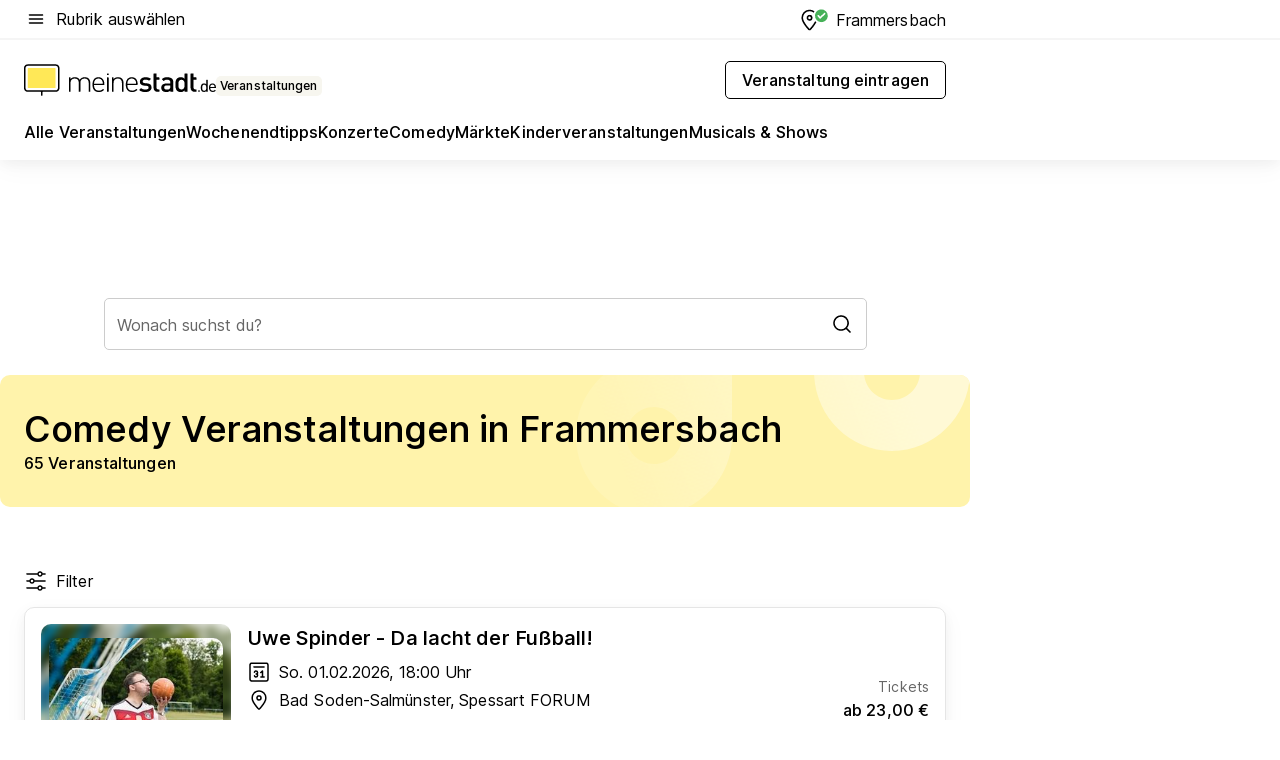

--- FILE ---
content_type: text/html; charset=utf-8
request_url: https://veranstaltungen.meinestadt.de/frammersbach/comedy-humor/comedy
body_size: 110854
content:
<!DOCTYPE html><html lang="de"><head><meta charset="UTF-8"><meta name="referrer" content="unsafe-url"><meta name="viewport" content="width=device-width, initial-scale=1.0"><meta http-equiv="X-UA-Compatible" content="ie=edge"><title>Comedy Veranstaltungen in Frammersbach 2026 - Termine &amp; Tickets</title><meta name="description" content="Finde alle Infos zu Comedy Veranstaltungen in deiner Nähe: Tickets der bekanntesten Veranstalter und Termine für Frammersbach und Umgebung!"><meta name="robots" content="noindex"><link rel="canonical" href="https://veranstaltungen.meinestadt.de/frammersbach/comedy-humor/comedy"><meta property="og:site_name" content="meinestadt.de"><meta property="og:locale" content="de_DE"><meta property="og:type" content="website"><meta property="twitter:site" content="@meinestadt.de"><meta property="twitter:site:id" content="18801608"><meta property="twitter:card" content="summary_large_image"><meta property="fb:app_id" content="1142750435829968"><meta property="fb:pages" content="64154755476"><link rel="dns-prefetch" href="https://image-resize.meinestadt.de"><link rel="dns-prefetch" href="https://cluster-services.meinestadt.de"><link rel="preconnect" href="https://image-resize.meinestadt.de"><link rel="preconnect" href="https://cluster-services.meinestadt.de"><link href="https://cluster-services.meinestadt.de/fonts/v1/inter/fonts.css" rel="stylesheet"><link rel="preload" href="//securepubads.g.doubleclick.net/tag/js/gpt.js" as="script"><style>/*! normalize.css v8.0.1 | MIT License | github.com/necolas/normalize.css */html{line-height:1.15;-webkit-text-size-adjust:100%}body{margin:0}main{display:block}h1{font-size:2em;margin:.67em 0}hr{box-sizing:content-box;height:0;overflow:visible}pre{font-family:monospace,monospace;font-size:1em}a{background-color:transparent}abbr[title]{border-bottom:none;text-decoration:underline;-webkit-text-decoration:underline dotted;text-decoration:underline dotted}b,strong{font-weight:bolder}code,kbd,samp{font-family:monospace,monospace;font-size:1em}small{font-size:80%}sub,sup{font-size:75%;line-height:0;position:relative;vertical-align:baseline}sub{bottom:-.25em}sup{top:-.5em}img{border-style:none}button,input,optgroup,select,textarea{font-family:inherit;font-size:100%;line-height:1.15;margin:0}button,input{overflow:visible}button,select{text-transform:none}[type=button],[type=reset],[type=submit],button{-webkit-appearance:button}[type=button]::-moz-focus-inner,[type=reset]::-moz-focus-inner,[type=submit]::-moz-focus-inner,button::-moz-focus-inner{border-style:none;padding:0}[type=button]:-moz-focusring,[type=reset]:-moz-focusring,[type=submit]:-moz-focusring,button:-moz-focusring{outline:1px dotted ButtonText}fieldset{padding:.35em .75em .625em}legend{box-sizing:border-box;color:inherit;display:table;max-width:100%;padding:0;white-space:normal}progress{vertical-align:baseline}textarea{overflow:auto}[type=checkbox],[type=radio]{box-sizing:border-box;padding:0}[type=number]::-webkit-inner-spin-button,[type=number]::-webkit-outer-spin-button{height:auto}[type=search]{-webkit-appearance:textfield;outline-offset:-2px}[type=search]::-webkit-search-decoration{-webkit-appearance:none}::-webkit-file-upload-button{-webkit-appearance:button;font:inherit}:-webkit-autofill{-webkit-text-fill-color:fieldtext}details{display:block}summary{display:list-item}[hidden],template{display:none}blockquote,body,dd,dl,fieldset,figure,h1,h2,h3,h4,h5,h6,hr,legend,ol,p,pre,ul{margin:0;padding:0}li>ol,li>ul{margin-bottom:0}table{border-collapse:collapse;border-spacing:0}fieldset{border:0;min-width:0}button,input,select{-webkit-appearance:none;-moz-appearance:none;appearance:none;background-color:transparent;border:0;color:#000;font-family:Inter,sans-serif;font-size:14px;letter-spacing:.1px;line-height:22px;margin:0;outline:none!important;padding:0}@media screen and (min-width:375px){button,input,select{font-size:14px;letter-spacing:.1px;line-height:22px}}@media screen and (min-width:1280px){button,input,select{font-size:14px;letter-spacing:.1px;line-height:22px}}button:disabled,input:disabled,select:disabled{opacity:1;-webkit-text-fill-color:currentColor}button[type=submit],input[type=submit],select[type=submit]{font-weight:400}textarea{background-color:transparent;border:0;padding:0;resize:none}html{box-sizing:border-box;font-size:10px;min-height:100%;overflow-y:scroll}html *{box-sizing:inherit}html :after,html :before{box-sizing:inherit;display:block}body{color:#000;font-family:Inter,sans-serif;font-size:14px;letter-spacing:.1px;line-height:22px;position:relative}@media screen and (min-width:375px){body{font-size:14px;letter-spacing:.1px;line-height:22px}}@media screen and (min-width:1280px){body{font-size:14px;letter-spacing:.1px;line-height:22px}}button:disabled,input[type=button]:disabled,input[type=submit]:disabled{cursor:not-allowed}*{-webkit-tap-highlight-color:rgba(0,0,0,0);-moz-tap-highlight-color:transparent}:focus,:hover{outline:none}input:-webkit-autofill,input:-webkit-autofill:active,input:-webkit-autofill:focus,input:-webkit-autofill:hover{-webkit-transition:color 9999s ease-out,background-color 9999s ease-out;-webkit-transition-delay:9999s}a{color:#000;text-decoration:none;text-decoration-line:none}a:active,a:focus,a:hover,a:visited{color:#000;text-decoration:none}h1{font-size:22px;letter-spacing:.1px;line-height:30px}@media screen and (min-width:375px){h1{font-size:26px;letter-spacing:.1px;line-height:34px}}@media screen and (min-width:1280px){h1{font-size:36px;letter-spacing:.1px;line-height:44px}}h2{font-size:20px;letter-spacing:.1px;line-height:28px}@media screen and (min-width:375px){h2{font-size:22px;letter-spacing:.1px;line-height:30px}}@media screen and (min-width:1280px){h2{font-size:28px;letter-spacing:.1px;line-height:36px}}h3{font-size:18px;letter-spacing:.1px;line-height:26px}@media screen and (min-width:375px){h3{font-size:18px;letter-spacing:.1px;line-height:26px}}@media screen and (min-width:1280px){h3{font-size:20px;letter-spacing:.1px;line-height:28px}}h4{font-size:16px;letter-spacing:.1px;line-height:24px}@media screen and (min-width:375px){h4{font-size:16px;letter-spacing:.1px;line-height:24px}}@media screen and (min-width:1280px){h4{font-size:16px;letter-spacing:.1px;line-height:24px}}h5{font-size:14px;letter-spacing:.1px;line-height:22px}@media screen and (min-width:375px){h5{font-size:14px;letter-spacing:.1px;line-height:22px}}@media screen and (min-width:1280px){h5{font-size:14px;letter-spacing:.1px;line-height:22px}}h6{font-size:14px;letter-spacing:.1px;line-height:22px}@media screen and (min-width:375px){h6{font-size:14px;letter-spacing:.1px;line-height:22px}}@media screen and (min-width:1280px){h6{font-size:14px;letter-spacing:.1px;line-height:22px}}html{bottom:0;left:0;overflow-x:hidden;position:relative;right:0;top:0;-webkit-overflow-scrolling:touch}@supports (scrollbar-gutter:stable){html{scrollbar-gutter:stable}}@supports not (scrollbar-gutter:stable){html{overflow-y:scroll}}html.-noScroll{overflow:hidden}html.-noScroll::-webkit-scrollbar{display:none}@supports not (scrollbar-gutter:stable){@media screen and (min-width:768px){html.-noScroll,html.-noScroll .ms-cookie-banner{padding-right:15px}}}html.-noScroll body{height:100%;overflow:hidden;width:100%}form{margin:0}select{-webkit-appearance:none}::-ms-clear{display:none}button:focus{outline:0!important}</style><style>.ms-defaultView{display:grid;grid-template-areas:"smartBanner smartBanner smartBanner" "header header header" "m0 m0 m0" "stage stage stage" ". main ." "footer footer footer";grid-template-rows:auto auto auto auto 1fr auto;min-height:100%;width:100%}@media screen and (min-width:768px){.ms-defaultView{grid-template-areas:"header header header" "header header header" ". p0 ." "stage stage skyRight" "skyLeft main skyRight" "footer footer footer";grid-template-rows:auto auto auto auto 1fr auto}}@media screen and (min-width:1280px){.ms-defaultView{grid-template-areas:"header header header" "header header header" ". p0 ." "stage stage stage" "skyLeft main skyRight" "footer footer footer";grid-template-rows:auto auto auto auto 1fr auto}}.ms-defaultView{grid-template-columns:0 minmax(0,768px) 0}@media screen and (min-width:768px){.ms-defaultView{grid-template-columns:0 768px 1fr}}@media screen and (min-width:1280px){.ms-defaultView{grid-template-columns:1fr 970px minmax(310px,1fr)}}@media screen and (min-width:1440px){.ms-defaultView{grid-template-columns:minmax(160px,1fr) 970px minmax(310px,1fr)}}@media screen and (min-width:1600px){.ms-defaultView{grid-template-columns:minmax(160px,1fr) 1140px minmax(310px,1fr)}}.ms-defaultView__smartBanner{grid-area:smartBanner}.ms-defaultView__header{grid-area:header;margin-bottom:24px}@media screen and (min-width:768px){.ms-defaultView__m0,.ms-defaultView__m9{display:none}}.ms-defaultView__m0{grid-area:m0;padding-bottom:5px;padding-top:5px}.ms-defaultView__p2,.ms-defaultView__p5{display:none;padding-bottom:10px}@media screen and (min-width:768px){.ms-defaultView__p2,.ms-defaultView__p5{display:block}}.ms-defaultView__p2{grid-area:skyRight}.ms-defaultView__p5{grid-area:skyLeft;justify-self:end;padding-right:10px}@media screen and (max-width:1440px){.ms-defaultView__p5{display:none}}.ms-defaultView__p0{display:none;grid-area:p0;justify-content:center}@media screen and (min-width:768px){.ms-defaultView__p0{display:flex}}.ms-defaultView__main{grid-area:main}.ms-defaultView__stage{grid-area:stage;z-index:5}.ms-defaultView__footer{grid-area:footer}.ms-defaultView__linkunits{margin-bottom:30px}.ms-defaultView.-hasStage .ms-defaultView__p2{padding-top:10px}.ms-defaultView.-hasStage .ms-defaultView__header{margin-bottom:0}@media screen and (min-width:1280px){.ms-defaultView.-hasStage .ms-defaultView__header{margin-bottom:24px}.ms-defaultView.-stageWithAds{grid-template-areas:"header header header" "header header header" ". p0 ." "skyLeft stage skyRight" "skyLeft main skyRight" "footer footer footer"}}.ms-header[data-v-3396afb3]{box-shadow:0 4px 12px 0 rgba(0,0,0,.04),0 7px 25px 0 rgba(0,0,0,.04);display:flex;flex-direction:column;position:relative;width:100%}@media screen and (min-width:1280px){.ms-header[data-v-3396afb3]{padding-bottom:8px}.ms-header[data-v-3396afb3]:before{background-color:#f5f5f5;content:"";display:block;height:2px;left:0;position:absolute;top:38px;width:100%;z-index:-1}}.ms-header__lowerSection[data-v-3396afb3],.ms-header__middleSection[data-v-3396afb3],.ms-header__upperSection[data-v-3396afb3]{display:grid;grid-template-areas:". content .";grid-template-columns:0 minmax(0,768px) 0}@media screen and (min-width:768px){.ms-header__lowerSection[data-v-3396afb3],.ms-header__middleSection[data-v-3396afb3],.ms-header__upperSection[data-v-3396afb3]{grid-template-columns:0 768px 1fr}}@media screen and (min-width:1280px){.ms-header__lowerSection[data-v-3396afb3],.ms-header__middleSection[data-v-3396afb3],.ms-header__upperSection[data-v-3396afb3]{grid-template-columns:1fr 970px minmax(310px,1fr)}}@media screen and (min-width:1440px){.ms-header__lowerSection[data-v-3396afb3],.ms-header__middleSection[data-v-3396afb3],.ms-header__upperSection[data-v-3396afb3]{grid-template-columns:minmax(160px,1fr) 970px minmax(310px,1fr)}}@media screen and (min-width:1600px){.ms-header__lowerSection[data-v-3396afb3],.ms-header__middleSection[data-v-3396afb3],.ms-header__upperSection[data-v-3396afb3]{grid-template-columns:minmax(160px,1fr) 1140px minmax(310px,1fr)}}@media screen and (min-width:1280px){.ms-header__middleSection[data-v-3396afb3]{background-color:#f7f6ef}}.ms-header__lowerSectionContent[data-v-3396afb3],.ms-header__middleSectionContent[data-v-3396afb3],.ms-header__upperSectionContent[data-v-3396afb3]{display:grid;grid-area:content}@media screen and (min-width:1280px){.ms-header__lowerSectionContent[data-v-3396afb3],.ms-header__middleSectionContent[data-v-3396afb3],.ms-header__upperSectionContent[data-v-3396afb3]{padding-left:24px;padding-right:24px}}.ms-header__upperSectionContent[data-v-3396afb3]{grid-template-areas:"burgerMenuBtn logo .";grid-template-columns:1fr 1fr 1fr}@media screen and (min-width:1280px){.ms-header__upperSectionContent[data-v-3396afb3]{font-size:16px;grid-template-areas:"burgerMenuBtn .";grid-template-columns:1fr auto;height:40px;letter-spacing:.1px;line-height:24px}}@media screen and (min-width:1280px) and (min-width:375px){.ms-header__upperSectionContent[data-v-3396afb3]{font-size:16px;letter-spacing:.1px;line-height:24px}}@media screen and (min-width:1280px) and (min-width:1280px){.ms-header__upperSectionContent[data-v-3396afb3]{font-size:16px;letter-spacing:.1px;line-height:24px}}.ms-header__middleSectionContent[data-v-3396afb3]{grid-template-areas:"relocation";grid-template-columns:1fr}@media screen and (min-width:1280px){.ms-header__lowerSectionContent[data-v-3396afb3]{grid-template-areas:"logo          linkArea" "nav           nav";grid-template-columns:auto 1fr}}.ms-header__metaActions[data-v-3396afb3]{align-items:center;display:flex;gap:24px;justify-content:center;justify-self:end}@media screen and (min-width:768px){.ms-header__metaActions[data-v-3396afb3]{justify-content:flex-end}}.ms-header__burgerMenu[data-v-3396afb3]{grid-area:burgerMenuBtn}.ms-header__linkArea[data-v-3396afb3]{grid-area:linkArea}.ms-header__logo[data-v-3396afb3]{grid-area:logo}.ms-header__navBar[data-v-3396afb3]{grid-area:nav}.ms-header__relocation[data-v-3396afb3]{background-color:#f7f6ef;border-radius:10px;grid-area:relocation;margin-bottom:16px;margin-left:16px;margin-right:16px}@media screen and (min-width:1280px){.ms-header__relocation[data-v-3396afb3]{border-radius:none;margin:0}}.ms-header__bookmark[data-v-3396afb3],.ms-header__login[data-v-3396afb3]{align-self:center;justify-self:end}.ms-header__relocationToggle[data-v-3396afb3]{align-self:center;justify-self:center}@media screen and (min-width:1280px){.ms-header__relocationToggle[data-v-3396afb3]{justify-self:end}}.ms-header.-noBorderTop[data-v-3396afb3]:before{content:none}.ms-header.-noBorderBottom[data-v-3396afb3]{border-bottom:0;margin-bottom:0}.ms-smartBanner[data-v-41f22f7c]{align-items:center;background-color:#333;color:#fff;display:flex;min-height:80px;padding:10px;position:relative}.ms-smartBanner__closeBtn[data-v-41f22f7c]{align-self:center;cursor:pointer;display:block;height:14px;width:14px}.ms-smartBanner__closeBtn[data-v-41f22f7c],.ms-smartBanner__cta[data-v-41f22f7c],.ms-smartBanner__logo[data-v-41f22f7c]{cursor:pointer}.ms-smartBanner__logo[data-v-41f22f7c]{border-radius:13px;display:block;height:50px;margin-left:5px;width:50px}@media screen and (min-width:375px){.ms-smartBanner__logo[data-v-41f22f7c]{height:60px;margin-left:10px;width:60px}}.ms-smartBanner__description[data-v-41f22f7c],.ms-smartBanner__name[data-v-41f22f7c],.ms-smartBanner__rating[data-v-41f22f7c]{font-size:12px;letter-spacing:.1px;line-height:20px}@media screen and (min-width:375px){.ms-smartBanner__description[data-v-41f22f7c],.ms-smartBanner__name[data-v-41f22f7c],.ms-smartBanner__rating[data-v-41f22f7c]{font-size:12px;letter-spacing:.1px;line-height:20px}}@media screen and (min-width:1280px){.ms-smartBanner__description[data-v-41f22f7c],.ms-smartBanner__name[data-v-41f22f7c],.ms-smartBanner__rating[data-v-41f22f7c]{font-size:12px;letter-spacing:.1px;line-height:20px}}.ms-smartBanner__name[data-v-41f22f7c]{font-weight:525}.ms-smartBanner__rating[data-v-41f22f7c]{margin-top:auto}.ms-smartBanner__cta[data-v-41f22f7c]{border:1px solid #fff;border-radius:3px;bottom:10px;box-sizing:border-box;font-size:14px;letter-spacing:.1px;line-height:22px;padding:5px 10px;position:absolute;right:10px;-webkit-user-select:none;-moz-user-select:none;user-select:none}@media screen and (min-width:375px){.ms-smartBanner__cta[data-v-41f22f7c]{font-size:14px;letter-spacing:.1px;line-height:22px}}@media screen and (min-width:1280px){.ms-smartBanner__cta[data-v-41f22f7c]{font-size:14px;letter-spacing:.1px;line-height:22px}}@media screen and (min-width:375px){.ms-smartBanner__cta[data-v-41f22f7c]{padding:5px 15px}}.ms-smartBanner__cta[data-v-41f22f7c],.ms-smartBanner__cta[data-v-41f22f7c]:visited{color:#fff}.ms-smartBanner__cta[data-v-41f22f7c]:active,.ms-smartBanner__cta[data-v-41f22f7c]:hover{background-color:#fff;border-color:#333;color:#333}.ms-smartBanner__textWrapper[data-v-41f22f7c]{display:flex;flex-direction:column;height:100%;margin-left:5px}@media screen and (min-width:375px){.ms-smartBanner__textWrapper[data-v-41f22f7c]{margin-left:10px}}.ms-smartBanner__star[data-v-41f22f7c]{display:inline;fill:#fc0;height:1em;width:1em}.ms-smartBanner__star+.ms-smartBanner__star[data-v-41f22f7c]{margin-left:1px}.ms-smartBanner__star.-empty[data-v-41f22f7c]{color:#fff}.ms-adPlace[data-v-7a86a1e5]{display:flex;justify-content:center;position:relative}.ms-adPlace__placement[data-v-7a86a1e5]{max-width:100%}.ms-adPlace.-p0[data-v-7a86a1e5]{padding-bottom:5px}.ms-adPlace.-p2[data-v-7a86a1e5]{justify-content:flex-start;padding-left:10px}.ms-adPlace.-p3[data-v-7a86a1e5],.ms-adPlace.-p4[data-v-7a86a1e5]{display:none;margin-bottom:20px;text-align:center;width:300px}@media screen and (min-width:768px){.ms-adPlace.-p3[data-v-7a86a1e5],.ms-adPlace.-p4[data-v-7a86a1e5]{display:block}}.ms-adPlace.-m0[data-v-7a86a1e5]{width:100%}.ms-adPlace.-m9[data-v-7a86a1e5]{position:fixed;top:0;z-index:7000000}.ms-adPlace.-m0sticky[data-v-7a86a1e5]{left:0;position:fixed;top:0;z-index:4000000}.ms-adPlace.-p2[data-v-7a86a1e5],.ms-adPlace.-sticky[data-v-7a86a1e5]{position:sticky;top:10px}.ms-adPlace.-c1[data-v-7a86a1e5],.ms-adPlace.-c2[data-v-7a86a1e5],.ms-adPlace.-c3[data-v-7a86a1e5]{align-items:center;display:flex;height:auto;justify-content:center;margin-left:-20px;margin-right:-20px;text-align:center}.ms-adPlace.-m1[data-v-7a86a1e5]:not(.-disturber),.ms-adPlace.-m2[data-v-7a86a1e5]:not(.-disturber),.ms-adPlace.-m3[data-v-7a86a1e5]:not(.-disturber),.ms-adPlace.-m4[data-v-7a86a1e5]:not(.-disturber),.ms-adPlace.-m5[data-v-7a86a1e5]:not(.-disturber),.ms-adPlace.-m6[data-v-7a86a1e5]:not(.-disturber),.ms-adPlace.-m7[data-v-7a86a1e5]:not(.-disturber),.ms-adPlace.-mx[data-v-7a86a1e5]:not(.-disturber),.ms-adPlace.-n0[data-v-7a86a1e5]:not(.-disturber),.ms-adPlace.-n1[data-v-7a86a1e5]:not(.-disturber),.ms-adPlace.-n2[data-v-7a86a1e5]:not(.-disturber),.ms-adPlace.-n3[data-v-7a86a1e5]:not(.-disturber),.ms-adPlace.-n4[data-v-7a86a1e5]:not(.-disturber),.ms-adPlace.-n5[data-v-7a86a1e5]:not(.-disturber){margin-bottom:20px}@media screen and (min-width:768px){.ms-adPlace.-mobile[data-v-7a86a1e5]{display:none}}.ms-adPlace.-desktop[data-v-7a86a1e5]{display:none}@media screen and (min-width:768px){.ms-adPlace.-desktop[data-v-7a86a1e5]{display:flex}}@charset "UTF-8";.dot[data-v-342a9404]:before{color:#ff5151;content:"●";font-size:18px;position:absolute;right:0;top:-6px}.ms-headerLogo__extraText--truncated[data-v-d9ea6298]{overflow:hidden;text-overflow:ellipsis;white-space:nowrap}.ms-headerLogo[data-v-d9ea6298]{display:flex;height:100%;justify-content:center;width:100%}@media screen and (min-width:1280px){.ms-headerLogo[data-v-d9ea6298]{height:auto;justify-content:flex-start;width:auto}}.ms-headerLogo__slogan[data-v-d9ea6298]{align-items:center;display:flex;flex-direction:column;padding-bottom:16px;padding-top:8px;position:relative}@media screen and (min-width:1280px){.ms-headerLogo__slogan[data-v-d9ea6298]{align-items:center;flex-direction:row;gap:8px;height:32px;justify-content:flex-start;margin:24px 0;padding-bottom:0;padding-top:0;position:relative}}.ms-headerLogo__svg[data-v-d9ea6298]{height:29px;max-width:174px;min-width:174px;width:174px}@media screen and (min-width:1280px){.ms-headerLogo__svg[data-v-d9ea6298]{height:100%;max-width:192px;width:192px}}.ms-headerLogo__channelLabel[data-v-d9ea6298]{align-self:flex-end;background-color:#f7f6ef;border-radius:5px;font-size:12px;font-weight:525;letter-spacing:.1px;line-height:20px;padding:1px 2px;-webkit-user-select:none;-moz-user-select:none;user-select:none}@media screen and (min-width:375px){.ms-headerLogo__channelLabel[data-v-d9ea6298]{font-size:12px;letter-spacing:.1px;line-height:20px}}@media screen and (min-width:1280px){.ms-headerLogo__channelLabel[data-v-d9ea6298]{align-self:center;font-size:12px;letter-spacing:.1px;line-height:20px;margin-top:auto;padding:0 4px;position:relative;right:auto;top:auto}}.ms-headerLogo__extraText[data-v-d9ea6298]{font-size:12px;letter-spacing:.1px;line-height:20px;margin-left:47px;margin-top:5px}@media screen and (min-width:375px){.ms-headerLogo__extraText[data-v-d9ea6298]{font-size:12px;letter-spacing:.1px;line-height:20px}}@media screen and (min-width:1280px){.ms-headerLogo__extraText[data-v-d9ea6298]{font-size:12px;letter-spacing:.1px;line-height:20px}}.ms-headerLogo__extraText--truncated[data-v-d9ea6298]{width:170px}.ms-headerLogo.-noLabel .ms-headerLogo__slogan[data-v-d9ea6298]{height:76px;justify-content:center;padding-bottom:0;padding-top:0}.ms-navBar[data-v-d1b54ae8],.ms-navBar__items[data-v-d1b54ae8]{max-width:100%;width:100%}.ms-navBar__items[data-v-d1b54ae8]{display:flex;flex-direction:row;gap:16px}@media screen and (min-width:1280px){.ms-navBar__items[data-v-d1b54ae8]{gap:32px}}.ms-navBar__item[data-v-d1b54ae8]{list-style:none;position:relative}.ms-navBar__item.-hidden[data-v-d1b54ae8]{opacity:0;pointer-events:none}.ms-navBar__itemLink[data-v-d1b54ae8]{color:#000;cursor:pointer;display:block;font-size:16px;font-weight:525;letter-spacing:.1px;line-height:24px;padding-bottom:8px}@media screen and (min-width:375px){.ms-navBar__itemLink[data-v-d1b54ae8]{font-size:16px;letter-spacing:.1px;line-height:24px}}@media screen and (min-width:1280px){.ms-navBar__itemLink[data-v-d1b54ae8]{font-size:16px;letter-spacing:.1px;line-height:24px}}.ms-navBar__itemLink[data-v-d1b54ae8]:after{border-radius:4px;bottom:0;content:"";height:4px;left:0;position:absolute;transform:scaleX(0);transform-origin:center;transition-duration:.3s;transition-property:background-color,transform;transition-timing-function:cubic-bezier(.4,0,.2,1);width:100%}.ms-navBar__itemLink.-active[data-v-d1b54ae8]:after,.ms-navBar__itemLink[data-v-d1b54ae8]:hover:after{background-color:#ffe857;transform:scaleX(1)}.ms-navBar__itemLink[data-v-d1b54ae8]:active:after{background-color:#fc0;transform:scaleX(1.1)}.ms-navBar__itemLink.-currentChannel[data-v-d1b54ae8]{pointer-events:none}.ms-navBar__itemLink.-currentChannel[data-v-d1b54ae8]:after{background-image:linear-gradient(#ffe857,#ffe857);background-size:100% 4px;border-radius:2px}.ms-navBar__itemLink.-hideHighlighting[data-v-d1b54ae8]:after{background-image:linear-gradient(180deg,#f5f5f5,#f5f5f5);background-size:0 4px}.ms-navBar__itemLink.-noPaddingRight[data-v-d1b54ae8]:hover:after{width:100%}.ms-navBar__itemLink.-noPaddingRight[data-v-d1b54ae8]:active:after{left:-4px;width:calc(100% + 8px)}.ms-navBar__itemLink.-noPaddingRight .ms-navBar__itemLinkText[data-v-d1b54ae8]{padding-right:5px;white-space:nowrap}.ms-navBar__itemLinkText[data-v-d1b54ae8]{white-space:nowrap}.ms-offcanvasNav[data-v-47fe3c3d]{position:relative;z-index:6000020}.ms-offcanvasNav[data-v-47fe3c3d]:before{background-color:#333;bottom:0;content:"";height:100vh;left:0;opacity:0;pointer-events:none;position:fixed;top:0;transition-duration:.3s;transition-property:opacity,-webkit-backdrop-filter;transition-property:backdrop-filter,opacity;transition-property:backdrop-filter,opacity,-webkit-backdrop-filter;transition-timing-function:cubic-bezier(.4,0,.2,1);width:100vw;will-change:backdrop-filter}@supports ((-webkit-backdrop-filter:blur()) or (backdrop-filter:blur())){.ms-offcanvasNav[data-v-47fe3c3d]:before{-webkit-backdrop-filter:blur(0);backdrop-filter:blur(0)}}.ms-offcanvasNav[data-v-47fe3c3d]:before{z-index:-1}.ms-offcanvasNav.-open .ms-offcanvasNav__drawer[data-v-47fe3c3d]{transform:translateX(0)}.ms-offcanvasNav.-open[data-v-47fe3c3d]:before{cursor:pointer;opacity:.75;pointer-events:all}@supports ((-webkit-backdrop-filter:blur()) or (backdrop-filter:blur())){.ms-offcanvasNav.-open[data-v-47fe3c3d]:before{-webkit-backdrop-filter:blur(1px);backdrop-filter:blur(1px)}}.ms-offcanvasNav__drawer[data-v-47fe3c3d]{background-color:#fff;bottom:0;display:flex;flex-direction:column;left:0;position:fixed;right:0;top:0;transform:translateX(-100%);transition:transform .3s cubic-bezier(.4,0,.2,1);width:100vw;z-index:0}@media screen and (min-width:768px){.ms-offcanvasNav__drawer[data-v-47fe3c3d]{width:320px}}.ms-offcanvasNav__layerWrapper[data-v-47fe3c3d]{display:flex;flex-grow:1;min-width:100%;overflow:hidden;position:relative;z-index:5}.ms-offcanvasNav__level0[data-v-47fe3c3d],.ms-offcanvasNav__level1[data-v-47fe3c3d]{bottom:0;display:flex;flex-direction:column;left:0;overflow:hidden;position:absolute;right:0;top:0;transition:transform .3s cubic-bezier(.4,0,.2,1)}.ms-offcanvasNav__level0[data-v-47fe3c3d]{transform:translateX(0)}.ms-offcanvasNav__level0.-open[data-v-47fe3c3d]{transform:translateX(-100%)}.ms-offcanvasNav__level1[data-v-47fe3c3d]{transform:translateX(100%)}.ms-offcanvasNav__level1.-open[data-v-47fe3c3d]{transform:translateX(0)}.ms-offcanvasNav__nav[data-v-47fe3c3d]{align-items:center;background-color:#fff;display:flex;justify-content:space-between;padding-left:32px;padding-right:32px;padding-top:32px;width:100%}.ms-offcanvasNav__icon[data-v-47fe3c3d]{height:24px;width:24px}.ms-offcanvasNav__backBtn[data-v-47fe3c3d],.ms-offcanvasNav__closeBtn[data-v-47fe3c3d]{align-items:center;cursor:pointer;display:flex;height:100%}.ms-offcanvasNav__backBtn+.ms-offcanvasNav__backBtn[data-v-47fe3c3d],.ms-offcanvasNav__backBtn+.ms-offcanvasNav__closeBtn[data-v-47fe3c3d],.ms-offcanvasNav__closeBtn+.ms-offcanvasNav__backBtn[data-v-47fe3c3d],.ms-offcanvasNav__closeBtn+.ms-offcanvasNav__closeBtn[data-v-47fe3c3d]{margin-left:auto}.ms-offcanvasNav__backBtn.-noPointer[data-v-47fe3c3d],.ms-offcanvasNav__closeBtn.-noPointer[data-v-47fe3c3d]{cursor:auto}.ms-offcanvasNav__headline[data-v-47fe3c3d],.ms-offcanvasNav__link[data-v-47fe3c3d]{flex-shrink:0}.ms-offcanvasNav__headline[data-v-47fe3c3d]{align-items:center;display:flex;flex-direction:column;font-size:18px;font-weight:525;letter-spacing:.1px;line-height:26px;padding-bottom:48px;padding-top:24px;text-align:center}@media screen and (min-width:375px){.ms-offcanvasNav__headline[data-v-47fe3c3d]{font-size:18px;letter-spacing:.1px;line-height:26px}}@media screen and (min-width:1280px){.ms-offcanvasNav__headline[data-v-47fe3c3d]{font-size:20px;letter-spacing:.1px;line-height:28px}}.ms-offcanvasNav__link[data-v-47fe3c3d]{align-items:center;cursor:pointer;display:flex;font-size:16px;font-weight:525;height:50px;justify-content:space-between;letter-spacing:.1px;line-height:24px;padding-left:32px;padding-right:32px;position:relative;width:100%}@media screen and (min-width:375px){.ms-offcanvasNav__link[data-v-47fe3c3d]{font-size:16px;letter-spacing:.1px;line-height:24px}}@media screen and (min-width:1280px){.ms-offcanvasNav__link[data-v-47fe3c3d]{font-size:16px;letter-spacing:.1px;line-height:24px}}.ms-offcanvasNav__link[data-v-47fe3c3d]:after{border-radius:2px;bottom:0;content:"";left:0;position:absolute;top:0;width:5px}.ms-offcanvasNav__link[data-v-47fe3c3d]:hover:after{background-color:#f1ede0}.ms-offcanvasNav__link.-active[data-v-47fe3c3d]{font-weight:525}.ms-offcanvasNav__link.-active[data-v-47fe3c3d]:after{background-color:#ffda00}.ms-offcanvasNav__body[data-v-47fe3c3d]{flex-shrink:1;overflow-y:auto;-webkit-overflow-scrolling:touch}.ms-offcanvasNav__btnArea[data-v-47fe3c3d]{box-shadow:0 4px 12px 0 rgba(0,0,0,.04),0 7px 25px 0 rgba(0,0,0,.04);display:flex;flex-direction:column;flex-shrink:0;gap:8px;justify-self:flex-end;margin-top:auto;padding:32px}.ms-offcanvasNav__cta[data-v-47fe3c3d]{align-items:center;background-color:#ffda00;display:flex;flex-grow:1;justify-content:center;min-height:50px;min-width:50%;padding-left:5px;padding-right:5px;text-align:center}.ms-offcanvasNav__cta.-secondary[data-v-47fe3c3d]{background:#fff}.ms-offcanvasNav__channelIcon[data-v-47fe3c3d]{background-color:#fbfaf7;border-radius:50%;margin-bottom:8px}.cs-bookmark-icon[data-v-3aada5eb]{display:block;position:relative}.cs-bookmark-icon[data-v-3aada5eb]:after{background-color:#f14165;border:2px solid #fff;border-radius:50%;content:"";height:10px;opacity:0;position:absolute;right:1px;top:1px;transition:opacity .2s cubic-bezier(.4,0,.2,1);width:10px}.cs-bookmark-icon__icon[data-v-3aada5eb]{height:24px;width:24px}.cs-bookmark-icon.-hasDot[data-v-3aada5eb]:after{opacity:1}.ms-textLink.-truncated .ms-textLink__textWrapper[data-v-38ea909b],.ms-textLink__suffix[data-v-38ea909b]{overflow:hidden;text-overflow:ellipsis;white-space:nowrap}.ms-textLink[data-v-38ea909b]{align-items:flex-start;cursor:pointer;display:flex}.ms-textLink .ms-textLink__text[data-v-38ea909b]{background-image:linear-gradient(#fc0,#fc0);background-position:50% 100%;background-repeat:no-repeat;background-size:0 2px;transition:background-size .3s ease-in}.ms-textLink:focus .ms-textLink__text[data-v-38ea909b],.ms-textLink:hover .ms-textLink__text[data-v-38ea909b]{background-size:100% 2px}.ms-textLink:active .ms-textLink__text[data-v-38ea909b]{background-image:linear-gradient(#fc0,#fc0);background-size:100% 2px}.ms-textLink__svg[data-v-38ea909b]{color:#fc0;display:inline-block;height:22px;margin-right:5px;min-width:12px;width:12px}@media screen and (min-width:768px){.ms-textLink__svg[data-v-38ea909b]{height:22px}}.ms-textLink.-copylink[data-v-38ea909b]{color:inherit;display:inline-block;font-size:inherit;font-weight:inherit}.ms-textLink.-copylink .ms-textLink__text[data-v-38ea909b]{background-image:linear-gradient(#fc0,#fc0);background-position:50% 100%;background-repeat:no-repeat;background-size:80% 2px;transition:background-size .3s ease-in}.ms-textLink.-copylink:focus .ms-textLink__text[data-v-38ea909b],.ms-textLink.-copylink:hover .ms-textLink__text[data-v-38ea909b]{background-size:100% 2px}.ms-textLink.-copylink:active .ms-textLink__text[data-v-38ea909b]{background-image:linear-gradient(#333,#333);background-size:100% 2px}.ms-textLink.-hyphens[data-v-38ea909b]{-webkit-hyphens:auto;hyphens:auto;word-break:normal}.ms-textLink.-anchorLink[data-v-38ea909b]{display:inline}.ms-textLink.-clickArea[data-v-38ea909b]:after{bottom:0;content:"";left:0;position:absolute;right:0;top:0}.ms-textLink__suffix[data-v-38ea909b]{color:#999;margin-left:5px}.ms-button[data-v-0cd7eb0c]{background-color:#ffda00;border:1px solid #ffda00;border-radius:3px;cursor:pointer;display:inline-block;height:50px;max-height:50px;min-height:50px;padding-left:30px;padding-right:30px;position:relative;transition-duration:.3s;transition-property:color,background-color,border-color;transition-timing-function:cubic-bezier(.4,0,.2,1);-webkit-user-select:none;-moz-user-select:none;user-select:none}.ms-button[data-v-0cd7eb0c]:active,.ms-button[data-v-0cd7eb0c]:focus,.ms-button[data-v-0cd7eb0c]:hover{background-color:#feba2e;border-color:#feba2e}.ms-button[data-v-0cd7eb0c]:disabled{background-color:#fced96;border-color:#fced96;color:#999;cursor:not-allowed}.ms-button[data-v-0cd7eb0c]:active:not(:disabled){transform:translateY(2px)}.ms-button__flexWrapper[data-v-0cd7eb0c]{align-items:center;display:flex;height:100%;justify-content:center}.ms-button__icon[data-v-0cd7eb0c]{height:25px;margin-right:10px;width:25px}.ms-button__loader[data-v-0cd7eb0c]{display:none;left:50%;position:absolute;top:50%;transform:translate(-50%,-50%)}.ms-button.-secondary[data-v-0cd7eb0c]{background-color:#f5f5f5;border-color:#ccc}.ms-button.-secondary[data-v-0cd7eb0c]:active,.ms-button.-secondary[data-v-0cd7eb0c]:focus,.ms-button.-secondary[data-v-0cd7eb0c]:hover{background-color:#ccc}.ms-button.-secondary[data-v-0cd7eb0c]:disabled{background-color:#f5f5f5}.ms-button.-inverted[data-v-0cd7eb0c]{background-color:transparent;border-color:#fff;color:#fff}.ms-button.-inverted[data-v-0cd7eb0c]:active,.ms-button.-inverted[data-v-0cd7eb0c]:focus,.ms-button.-inverted[data-v-0cd7eb0c]:hover{background-color:#fff;color:#333}.ms-button.-inverted[data-v-0cd7eb0c]:disabled{background-color:#f5f5f5}.ms-button.-small[data-v-0cd7eb0c]{height:30px;max-height:30px;min-height:30px}.ms-button.-noTextWrap[data-v-0cd7eb0c]{white-space:nowrap}.ms-button.-square[data-v-0cd7eb0c]{padding:0;width:50px}.ms-button.-loading .ms-button__flexWrapper[data-v-0cd7eb0c]{visibility:hidden}.ms-button.-loading .ms-button__loader[data-v-0cd7eb0c]{display:block}.cs-autocomplete-dropdown__wrapper[data-v-f6b38de5]{align-items:flex-end;border-radius:5px;border-style:solid;border-width:1px;display:flex;height:52px;padding:5px 12px;position:relative;--tw-border-opacity:1;border-color:rgb(204 204 204/var(--tw-border-opacity));transition-duration:.2s;transition-property:all;transition-timing-function:cubic-bezier(.4,0,.2,1)}.cs-autocomplete-dropdown__wrapper[data-v-f6b38de5]:hover{box-shadow:0 0 0 4px #f1ede0}.cs-autocomplete-dropdown__input[data-v-f6b38de5]{flex-grow:1;overflow:hidden;text-overflow:ellipsis;white-space:nowrap;width:100%}.cs-autocomplete-dropdown__label[data-v-f6b38de5]{left:12px;max-width:calc(100% - 24px);overflow:hidden;position:absolute;text-overflow:ellipsis;top:5px;transform:translateY(9px);white-space:nowrap;--tw-text-opacity:1;color:rgb(102 102 102/var(--tw-text-opacity));transition-duration:.2s;transition-property:all;transition-timing-function:cubic-bezier(.4,0,.2,1)}@media screen and (min-width:768px){.cs-autocomplete-dropdown__label[data-v-f6b38de5]{transform:translateY(9px)}}.cs-autocomplete-dropdown.-filled .cs-autocomplete-dropdown__label[data-v-f6b38de5],.cs-autocomplete-dropdown.-focus .cs-autocomplete-dropdown__label[data-v-f6b38de5]{font-size:12px;letter-spacing:.1px;line-height:20px;transform:translateY(0)}@media screen and (min-width:375px){.cs-autocomplete-dropdown.-filled .cs-autocomplete-dropdown__label[data-v-f6b38de5],.cs-autocomplete-dropdown.-focus .cs-autocomplete-dropdown__label[data-v-f6b38de5]{font-size:12px;letter-spacing:.1px;line-height:20px}}@media screen and (min-width:1280px){.cs-autocomplete-dropdown.-filled .cs-autocomplete-dropdown__label[data-v-f6b38de5],.cs-autocomplete-dropdown.-focus .cs-autocomplete-dropdown__label[data-v-f6b38de5]{font-size:12px;letter-spacing:.1px;line-height:20px}}.cs-autocomplete-dropdown.-focus .cs-autocomplete-dropdown__wrapper[data-v-f6b38de5]{box-shadow:0 0 0 4px #fff3ab;--tw-border-opacity:1;border-color:rgb(255 211 29/var(--tw-border-opacity))}.cs-autocomplete-dropdown.-error .cs-autocomplete-dropdown__input[data-v-f6b38de5]{width:calc(100% - 52px)}.cs-autocomplete-dropdown.-error .cs-autocomplete-dropdown__wrapper[data-v-f6b38de5]{box-shadow:0 0 0 4px #fccfd8;--tw-border-opacity:1;border-color:rgb(241 65 101/var(--tw-border-opacity))}.cs-autocomplete-dropdown.-error .cs-autocomplete-dropdown__label[data-v-f6b38de5],.cs-autocomplete-dropdown.-error .cs-autocomplete-dropdown__wrapper[data-v-f6b38de5]{--tw-text-opacity:1;color:rgb(241 65 101/var(--tw-text-opacity))}.cs-autocomplete-dropdown.-inactive[data-v-f6b38de5]{cursor:not-allowed}.cs-autocomplete-dropdown.-inactive .cs-autocomplete-dropdown__input[data-v-f6b38de5]{cursor:not-allowed;width:calc(100% - 52px)}.cs-autocomplete-dropdown.-inactive .cs-autocomplete-dropdown__wrapper[data-v-f6b38de5]{box-shadow:none;--tw-border-opacity:1;border-color:rgb(229 229 229/var(--tw-border-opacity))}.cs-autocomplete-dropdown.-inactive .cs-autocomplete-dropdown__label[data-v-f6b38de5],.cs-autocomplete-dropdown.-inactive .cs-autocomplete-dropdown__wrapper[data-v-f6b38de5]{--tw-text-opacity:1;color:rgb(204 204 204/var(--tw-text-opacity))}.mt-12[data-v-f6b38de5]{margin-top:12px}.ms-stars-rating__star[data-v-2cac27f2]{height:1em;width:1em}.ms-stars-rating__star+.ms-stars-rating__star[data-v-2cac27f2]{margin-left:1px}.m-breakpoint-filter[data-v-622f57cb]{display:none}@media screen and (min-width:768px){.m-breakpoint-filter.-desktop[data-v-622f57cb],.m-breakpoint-filter.-tablet[data-v-622f57cb]{display:block}}@media screen and (min-width:1280px){.m-breakpoint-filter.-tablet[data-v-622f57cb]{display:none}}.m-breakpoint-filter.-mobile[data-v-622f57cb]{display:block}@media screen and (min-width:768px){.m-breakpoint-filter.-mobile[data-v-622f57cb]{display:none}}.m-breakpoint-filter.-tabletAndMobile[data-v-622f57cb]{display:block}@media screen and (min-width:1280px){.m-breakpoint-filter.-tabletAndMobile[data-v-622f57cb]{display:none}.m-breakpoint-filter.-desktopOnly[data-v-622f57cb]{display:block}}.custom-shadow[data-v-9baad514]{box-shadow:0 -7px 25px 0 rgba(0,0,0,.04),0 -4px 12px 0 rgba(0,0,0,.04)}@media screen and (min-width:768px){.custom-shadow[data-v-9baad514]{box-shadow:0 7px 25px 0 rgba(0,0,0,.04),0 4px 12px 0 rgba(0,0,0,.04)}.custom-w-max[data-v-9baad514]{max-width:672px}}@media screen and (min-width:1280px){.custom-w-max[data-v-9baad514]{max-width:718px}}.custom-positioning[data-v-9baad514]{bottom:0;left:0;position:fixed;width:100vw}@media screen and (min-width:768px){.custom-positioning[data-v-9baad514]{bottom:24px;left:48px}}@media screen and (min-width:1280px){.custom-positioning[data-v-9baad514]{left:50%;transform:translateX(-50%)}}.sticky-enter-active[data-v-9baad514],.sticky-leave-active[data-v-9baad514]{transform:translateY(0);transition:transform .3s cubic-bezier(.4,0,.2,1)}@media screen and (min-width:1280px){.sticky-enter-active[data-v-9baad514],.sticky-leave-active[data-v-9baad514]{transform:translateY(0) translateX(-50%)}}.sticky-leave-to[data-v-9baad514]{transform:translateY(100%)}@media screen and (min-width:1280px){.sticky-leave-to[data-v-9baad514]{transform:translateY(150%) translateX(-50%)}}.sticky-enter-from[data-v-9baad514]{transform:translateY(100%)}@media screen and (min-width:1280px){.sticky-enter-from[data-v-9baad514]{transform:translateY(150%) translateX(-50%)}}:deep(.cs-modal__dialog){height:calc(100vh - 104px)}.cs-modal[data-v-c7199f53]{align-items:flex-end;background-color:rgba(0,0,0,.5);display:flex;inset:0;justify-content:center;padding-top:16px;position:fixed;transition:opacity .3s cubic-bezier(.4,0,.2,1);z-index:6000025}@media screen and (min-width:768px){.cs-modal[data-v-c7199f53]{align-items:center;padding-bottom:64px;padding-top:64px}.cs-modal.-fullscreen[data-v-c7199f53]{padding-bottom:0}}@media screen and (min-width:1280px){.cs-modal.-fullscreen[data-v-c7199f53]{padding-top:24px}}.cs-modal.-fullscreen .cs-modal__dialog[data-v-c7199f53]{height:100%;max-height:none;width:100%}.cs-modal__dialog[data-v-c7199f53]{border-top-left-radius:10px;border-top-right-radius:10px;display:flex;flex-direction:column;max-height:100%;overflow:hidden;width:100%}@media screen and (min-width:768px){.cs-modal__dialog[data-v-c7199f53]{border-bottom-left-radius:10px;border-bottom-right-radius:10px;box-shadow:0 4px 12px 0 rgba(0,0,0,.04),0 7px 25px 0 rgba(0,0,0,.04);width:632px}}.cs-modal__head[data-v-c7199f53]{align-items:center;border-top-left-radius:10px;border-top-right-radius:10px;box-shadow:0 4px 12px 0 rgba(0,0,0,.04),0 7px 25px 0 rgba(0,0,0,.04);display:grid;grid-template-areas:"close title .";grid-template-columns:24px 1fr 24px;padding:16px}.cs-modal__close[data-v-c7199f53]{height:24px;width:24px}.cs-modal__title[data-v-c7199f53]{font-size:16px;font-weight:525;letter-spacing:.1px;line-height:24px;text-align:center}@media screen and (min-width:375px){.cs-modal__title[data-v-c7199f53]{font-size:16px;letter-spacing:.1px;line-height:24px}}@media screen and (min-width:1280px){.cs-modal__title[data-v-c7199f53]{font-size:16px;letter-spacing:.1px;line-height:24px}}.cs-modal__body[data-v-c7199f53]{height:100%;overflow-x:hidden;overflow-y:auto;padding:16px;width:100%}@media screen and (min-width:768px){.cs-modal__body[data-v-c7199f53]{padding:24px}}.cs-modal__footer[data-v-c7199f53]{background-color:#fff;box-shadow:0 4px 12px 0 rgba(0,0,0,.04),0 7px 25px 0 rgba(0,0,0,.04);display:flex;gap:16px;padding:16px}@media screen and (min-width:375px){.cs-modal__footer[data-v-c7199f53]{padding-left:24px;padding-right:24px}}@media screen and (min-width:768px){.cs-modal__footer[data-v-c7199f53]{justify-content:flex-end}}.cs-modal__footer.-two[data-v-c7199f53]{display:grid;grid-template-columns:1fr}@media screen and (min-width:375px){.cs-modal__footer.-two[data-v-c7199f53]{grid-template-columns:1fr 1fr;justify-content:unset}}.cs-modal__button[data-v-c7199f53]{width:100%}@media screen and (min-width:768px){.cs-modal__button[data-v-c7199f53]{width:auto}}.dialog-enter-from[data-v-c7199f53],.dialog-leave-to[data-v-c7199f53]{opacity:0;transform:translateY(100vh)}.dialog-enter-active[data-v-c7199f53],.dialog-leave-active[data-v-c7199f53]{transition:opacity .3s cubic-bezier(.4,0,.2,1),transform .3s cubic-bezier(.4,0,.2,1)}.disabled-text[data-v-3100b0ad]{color:#ccc;-webkit-text-fill-color:#ccc}:deep(.ms-adPlace__placement>*){margin-bottom:20px}.custom-icon-size[data-v-3f48c70d]{min-height:38px;min-width:38px}.custom-padding[data-v-3f48c70d]{padding-bottom:7px;padding-top:7px}.closeIcon[data-v-3f48c70d],.input:checked~.label .openIcon[data-v-3f48c70d]{display:none}.input:checked~.label .closeIcon[data-v-3f48c70d]{display:block}.body[data-v-3f48c70d]{height:0;overflow:hidden}.input:checked~.body[data-v-3f48c70d]{height:auto;overflow:visible}.input:disabled:checked~.checkbox .dot[data-v-31af331c]{--tw-bg-opacity:1;background-color:rgb(229 229 229/var(--tw-bg-opacity))}.input:enabled:hover~.checkbox .dot[data-v-31af331c]{--tw-bg-opacity:1;background-color:rgb(227 220 196/var(--tw-bg-opacity))}.input:enabled:checked~.checkbox .dot[data-v-31af331c]{--tw-bg-opacity:1;background-color:rgb(255 211 29/var(--tw-bg-opacity))}.vertical-padding[data-v-31af331c]{padding-bottom:14px;padding-top:14px}.cs-dropdown__wrapper[data-v-485b4986]{align-items:flex-end;border-radius:5px;border-style:solid;border-width:1px;display:flex;height:52px;padding:5px 0 5px 12px;position:relative;--tw-border-opacity:1;border-color:rgb(204 204 204/var(--tw-border-opacity));transition-duration:.2s;transition-property:all;transition-timing-function:cubic-bezier(.4,0,.2,1)}.cs-dropdown__wrapper[data-v-485b4986]:hover{box-shadow:0 0 0 4px #f1ede0}.cs-dropdown__input[data-v-485b4986]{flex-grow:1;overflow:hidden;text-overflow:ellipsis;white-space:nowrap;width:100%}.cs-dropdown__label[data-v-485b4986]{left:12px;position:absolute;top:5px;transform:translateY(9px);--tw-text-opacity:1;color:rgb(102 102 102/var(--tw-text-opacity));transition-duration:.2s;transition-property:all;transition-timing-function:cubic-bezier(.4,0,.2,1)}@media screen and (min-width:768px){.cs-dropdown__label[data-v-485b4986]{transform:translateY(9px)}}.cs-dropdown__value[data-v-485b4986]{overflow:hidden;text-overflow:ellipsis;white-space:nowrap}.cs-dropdown.-filled .cs-dropdown__label[data-v-485b4986]{font-size:12px;letter-spacing:.1px;line-height:20px;transform:translateY(0)}@media screen and (min-width:375px){.cs-dropdown.-filled .cs-dropdown__label[data-v-485b4986]{font-size:12px;letter-spacing:.1px;line-height:20px}}@media screen and (min-width:1280px){.cs-dropdown.-filled .cs-dropdown__label[data-v-485b4986]{font-size:12px;letter-spacing:.1px;line-height:20px}}.cs-dropdown.-focus .cs-dropdown__wrapper[data-v-485b4986]{box-shadow:0 0 0 4px #fff3ab;--tw-border-opacity:1;border-color:rgb(255 211 29/var(--tw-border-opacity))}.cs-dropdown.-error .cs-dropdown__input[data-v-485b4986]{width:calc(100% - 52px)}.cs-dropdown.-error .cs-dropdown__wrapper[data-v-485b4986]{box-shadow:0 0 0 4px #fccfd8;--tw-border-opacity:1;border-color:rgb(241 65 101/var(--tw-border-opacity));fill:#f14165}.cs-dropdown.-error .cs-dropdown__label[data-v-485b4986],.cs-dropdown.-error .cs-dropdown__wrapper[data-v-485b4986]{--tw-text-opacity:1;color:rgb(241 65 101/var(--tw-text-opacity))}.cs-dropdown.-disabled[data-v-485b4986]{cursor:not-allowed}.cs-dropdown.-disabled .cs-dropdown__wrapper[data-v-485b4986]{box-shadow:none;--tw-border-opacity:1;border-color:rgb(229 229 229/var(--tw-border-opacity))}.cs-dropdown.-disabled .cs-dropdown__label[data-v-485b4986],.cs-dropdown.-disabled .cs-dropdown__wrapper[data-v-485b4986]{--tw-text-opacity:1;color:rgb(204 204 204/var(--tw-text-opacity))}.mt-12[data-v-485b4986]{margin-top:12px}.px-14[data-v-485b4986]{padding-left:14px;padding-right:14px}.transform-custom[data-v-485b4986]{transform:translateX(-5px)}.dp__main{--dp-button-height:42px;--dp-month-year-row-height:47.5px;--dp-font-size:12.8px;--dp-button-icon-height:22px;--dp-cell-size:42px;--dp-cell-padding:0;--dp-row-margin:8px 0;--dp-menu-padding:0;--dp-menu-min-width:300px;--dp-month-year-row-button-size:40px}.dp__theme_light{--dp-hover-color:#fff3ab;--dp-primary-color:#ffe857;--dp-secondary-color:#ccc;--dp-range-between-border-color:#ffd31d;--dp-primary-text-color:#000;--dp-menu-border-color:transparent;--dp-month-year-wrap-background-color:#f7f6ef}.dp__month_year_wrap{background-color:var(--dp-month-year-wrap-background-color);border-radius:5px;font-size:16.4px;font-weight:550}.dp__month_year_wrap .dp--arrow-btn-nav{border-radius:9999px;margin-left:4px;margin-right:4px}.dp__calendar_header{height:43px;margin-top:7.3px}.dp__calendar_header_item{height:-moz-fit-content;height:fit-content}.dp__calendar_header_separator{display:none}.dp__calendar_item{display:flex;justify-content:center;position:relative}div:has(>.dp__outer_menu_wrap){flex-grow:1}.dp__range_start{background-color:transparent;border-color:transparent;z-index:0}.dp__range_start:after{z-index:-1}.dp__range_end{background-color:transparent;border-color:transparent;z-index:0}.dp__range_end:after{z-index:-1}.dp__range_between{background-color:transparent;border-color:transparent}.dp__date_hover:hover:is(.dp__cell_disabled){color:var(--dp-secondary-color)}.dp__date_hover:hover{background-color:transparent;border-color:transparent;z-index:0}.dp__date_hover_end:hover:after,.dp__date_hover_start:hover:after{z-index:-1}.dp__date_hover_end:hover:after,.dp__date_hover_start:hover:after,.dp__range_end:after,.dp__range_start:after{box-sizing:content-box;height:100%;position:absolute;width:100%;--tw-content:"";background:var(--dp-primary-color);border-color:var(--dp-range-between-border-color);border-radius:9999px;border-width:1px;content:var(--tw-content)}.dp__calendar_item:has(.dp__range_between):before{height:100%;position:absolute;width:100%;--tw-content:"";content:var(--tw-content)}.dp__calendar_item:has(.dp__range_start:not(.dp__range_end),.dp__date_hover_start:hover):before{height:100%;position:absolute;right:0;width:50%;--tw-content:"";content:var(--tw-content)}.dp__calendar_item:has(.dp__range_end:not(.dp__range_start),.dp__date_hover_end:hover):before{height:100%;left:0;position:absolute;width:50%;--tw-content:"";content:var(--tw-content)}.dp__calendar_item:has(.dp__range_between):before,.dp__calendar_item:has(.dp__range_end:not(.dp__range_start),.dp__date_hover_end:hover):before,.dp__calendar_item:has(.dp__range_start:not(.dp__range_end),.dp__date_hover_start:hover):before{background:var(--dp-range-between-dates-background-color);border-color:var(--dp-range-between-border-color);border-width:1px 0}.ev-inputField__wrapper{align-items:flex-end;border-radius:5px;border-style:solid;border-width:1px;cursor:pointer;display:flex;height:52px;padding:5px 12px;position:relative;--tw-border-opacity:1;border-color:rgb(204 204 204/var(--tw-border-opacity,1));transition-duration:.2s;transition-property:all;transition-timing-function:cubic-bezier(.4,0,.2,1)}.ev-inputField__wrapper:hover{box-shadow:0 0 0 4px #f1ede0}.ev-inputField__input{cursor:pointer;flex-grow:1;overflow:hidden;text-overflow:ellipsis;white-space:nowrap;width:100%}.ev-inputField__label{left:12px;position:absolute;top:5px;transform:translateY(9px);--tw-text-opacity:1;color:rgb(102 102 102/var(--tw-text-opacity,1));transition-duration:.2s;transition-property:all;transition-timing-function:cubic-bezier(.4,0,.2,1)}@media screen and (min-width:768px){.ev-inputField__label{transform:translateY(9px)}}.ev-inputField.-filled .ev-inputField__label,.ev-inputField.-focus .ev-inputField__label{font-size:12px;letter-spacing:.1px;line-height:20px;transform:translateY(0)}@media screen and (min-width:375px){.ev-inputField.-filled .ev-inputField__label,.ev-inputField.-focus .ev-inputField__label{font-size:12px;letter-spacing:.1px;line-height:20px}}@media screen and (min-width:1280px){.ev-inputField.-filled .ev-inputField__label,.ev-inputField.-focus .ev-inputField__label{font-size:12px;letter-spacing:.1px;line-height:20px}}.ev-inputField.-focus .ev-inputField__wrapper{box-shadow:0 0 0 4px #fff3ab;--tw-border-opacity:1;border-color:rgb(255 211 29/var(--tw-border-opacity,1))}.ms-clickArea[data-v-0a2bb1bc],.ms-clickArea[data-v-0a2bb1bc]:focus,.ms-clickArea[data-v-0a2bb1bc]:hover,.ms-clickArea[data-v-0a2bb1bc]:visited{color:inherit}.ms-clickArea[data-v-0a2bb1bc]:after{bottom:0;content:"";display:block;left:0;position:absolute;right:0;top:0;z-index:10}.footer-grid[data-v-97186ed2]{display:grid;grid-template-areas:". content .";grid-template-columns:0 minmax(0,768px) 0}@media screen and (min-width:768px){.footer-grid[data-v-97186ed2]{grid-template-columns:0 768px 1fr}}@media screen and (min-width:1280px){.footer-grid[data-v-97186ed2]{grid-template-columns:1fr 970px minmax(310px,1fr)}}@media screen and (min-width:1440px){.footer-grid[data-v-97186ed2]{grid-template-columns:minmax(160px,1fr) 970px minmax(310px,1fr)}}@media screen and (min-width:1600px){.footer-grid[data-v-97186ed2]{grid-template-columns:minmax(160px,1fr) 1140px minmax(310px,1fr)}}.footer-grid__item[data-v-97186ed2]{grid-area:content}</style><style>*,:after,:before{--tw-border-spacing-x:0;--tw-border-spacing-y:0;--tw-translate-x:0;--tw-translate-y:0;--tw-rotate:0;--tw-skew-x:0;--tw-skew-y:0;--tw-scale-x:1;--tw-scale-y:1;--tw-pan-x: ;--tw-pan-y: ;--tw-pinch-zoom: ;--tw-scroll-snap-strictness:proximity;--tw-gradient-from-position: ;--tw-gradient-via-position: ;--tw-gradient-to-position: ;--tw-ordinal: ;--tw-slashed-zero: ;--tw-numeric-figure: ;--tw-numeric-spacing: ;--tw-numeric-fraction: ;--tw-ring-inset: ;--tw-ring-offset-width:0px;--tw-ring-offset-color:#fff;--tw-ring-color:rgba(59,130,246,.5);--tw-ring-offset-shadow:0 0 #0000;--tw-ring-shadow:0 0 #0000;--tw-shadow:0 0 #0000;--tw-shadow-colored:0 0 #0000;--tw-blur: ;--tw-brightness: ;--tw-contrast: ;--tw-grayscale: ;--tw-hue-rotate: ;--tw-invert: ;--tw-saturate: ;--tw-sepia: ;--tw-drop-shadow: ;--tw-backdrop-blur: ;--tw-backdrop-brightness: ;--tw-backdrop-contrast: ;--tw-backdrop-grayscale: ;--tw-backdrop-hue-rotate: ;--tw-backdrop-invert: ;--tw-backdrop-opacity: ;--tw-backdrop-saturate: ;--tw-backdrop-sepia: ;--tw-contain-size: ;--tw-contain-layout: ;--tw-contain-paint: ;--tw-contain-style: }::backdrop{--tw-border-spacing-x:0;--tw-border-spacing-y:0;--tw-translate-x:0;--tw-translate-y:0;--tw-rotate:0;--tw-skew-x:0;--tw-skew-y:0;--tw-scale-x:1;--tw-scale-y:1;--tw-pan-x: ;--tw-pan-y: ;--tw-pinch-zoom: ;--tw-scroll-snap-strictness:proximity;--tw-gradient-from-position: ;--tw-gradient-via-position: ;--tw-gradient-to-position: ;--tw-ordinal: ;--tw-slashed-zero: ;--tw-numeric-figure: ;--tw-numeric-spacing: ;--tw-numeric-fraction: ;--tw-ring-inset: ;--tw-ring-offset-width:0px;--tw-ring-offset-color:#fff;--tw-ring-color:rgba(59,130,246,.5);--tw-ring-offset-shadow:0 0 #0000;--tw-ring-shadow:0 0 #0000;--tw-shadow:0 0 #0000;--tw-shadow-colored:0 0 #0000;--tw-blur: ;--tw-brightness: ;--tw-contrast: ;--tw-grayscale: ;--tw-hue-rotate: ;--tw-invert: ;--tw-saturate: ;--tw-sepia: ;--tw-drop-shadow: ;--tw-backdrop-blur: ;--tw-backdrop-brightness: ;--tw-backdrop-contrast: ;--tw-backdrop-grayscale: ;--tw-backdrop-hue-rotate: ;--tw-backdrop-invert: ;--tw-backdrop-opacity: ;--tw-backdrop-saturate: ;--tw-backdrop-sepia: ;--tw-contain-size: ;--tw-contain-layout: ;--tw-contain-paint: ;--tw-contain-style: }/*! tailwindcss v3.4.17 | MIT License | https://tailwindcss.com*/*,:after,:before{border:0 solid #e5e7eb;box-sizing:border-box}:after,:before{--tw-content:""}:host,html{line-height:1.5;-webkit-text-size-adjust:100%;font-family:ui-sans-serif,system-ui,sans-serif,Apple Color Emoji,Segoe UI Emoji,Segoe UI Symbol,Noto Color Emoji;font-feature-settings:normal;font-variation-settings:normal;-moz-tab-size:4;-o-tab-size:4;tab-size:4;-webkit-tap-highlight-color:transparent}body{line-height:inherit;margin:0}hr{border-top-width:1px;color:inherit;height:0}abbr:where([title]){-webkit-text-decoration:underline dotted;text-decoration:underline dotted}h1,h2,h3,h4,h5,h6{font-size:inherit;font-weight:inherit}a{color:inherit;text-decoration:inherit}b,strong{font-weight:bolder}code,kbd,pre,samp{font-family:ui-monospace,SFMono-Regular,Menlo,Monaco,Consolas,Liberation Mono,Courier New,monospace;font-feature-settings:normal;font-size:1em;font-variation-settings:normal}small{font-size:80%}sub,sup{font-size:75%;line-height:0;position:relative;vertical-align:baseline}sub{bottom:-.25em}sup{top:-.5em}table{border-collapse:collapse;border-color:inherit;text-indent:0}button,input,optgroup,select,textarea{color:inherit;font-family:inherit;font-feature-settings:inherit;font-size:100%;font-variation-settings:inherit;font-weight:inherit;letter-spacing:inherit;line-height:inherit;margin:0;padding:0}button,select{text-transform:none}button,input:where([type=button]),input:where([type=reset]),input:where([type=submit]){-webkit-appearance:button;background-color:transparent;background-image:none}:-moz-focusring{outline:auto}:-moz-ui-invalid{box-shadow:none}progress{vertical-align:baseline}::-webkit-inner-spin-button,::-webkit-outer-spin-button{height:auto}[type=search]{-webkit-appearance:textfield;outline-offset:-2px}::-webkit-search-decoration{-webkit-appearance:none}::-webkit-file-upload-button{-webkit-appearance:button;font:inherit}summary{display:list-item}blockquote,dd,dl,figure,h1,h2,h3,h4,h5,h6,hr,p,pre{margin:0}fieldset{margin:0}fieldset,legend{padding:0}menu,ol,ul{list-style:none;margin:0;padding:0}dialog{padding:0}textarea{resize:vertical}input::-moz-placeholder,textarea::-moz-placeholder{color:#9ca3af;opacity:1}input::placeholder,textarea::placeholder{color:#9ca3af;opacity:1}[role=button],button{cursor:pointer}:disabled{cursor:default}audio,canvas,embed,iframe,img,object,svg,video{display:block;vertical-align:middle}img,video{height:auto;max-width:100%}[hidden]:where(:not([hidden=until-found])){display:none}.container{width:100%}@media (min-width:0px){.container{max-width:0}}@media (min-width:375px){.container{max-width:375px}}@media (min-width:768px){.container{max-width:768px}}@media (min-width:1280px){.container{max-width:1280px}}@media (min-width:1440px){.container{max-width:1440px}}@media (min-width:1600px){.container{max-width:1600px}}.pointer-events-none{pointer-events:none}.\!visible{visibility:visible!important}.visible{visibility:visible}.invisible{visibility:hidden}.collapse{visibility:collapse}.fixed{position:fixed}.absolute{position:absolute}.relative{position:relative}.sticky{position:sticky}.inset-0{inset:0}.-left-\[19px\]{left:-19px}.-left-\[6px\]{left:-6px}.-right-\[19px\]{right:-19px}.-right-\[6px\]{right:-6px}.-top-10{top:-10px}.-top-16{top:-16px}.bottom-0{bottom:0}.bottom-1{bottom:1px}.bottom-10{bottom:10px}.bottom-16{bottom:16px}.bottom-32{bottom:32px}.bottom-8{bottom:8px}.left-0{left:0}.left-1\/2{left:50%}.left-10{left:10px}.left-16{left:16px}.left-24{left:24px}.left-32{left:32px}.left-\[50\%\]{left:50%}.left-\[calc\(100\%\+10px\)\]{left:calc(100% + 10px)}.right-0{right:0}.right-10{right:10px}.right-15{right:15px}.right-16{right:16px}.right-24{right:24px}.right-8{right:8px}.top-0{top:0}.top-1\/2{top:50%}.top-10{top:10px}.top-16{top:16px}.top-8{top:8px}.top-full{top:100%}.isolate{isolation:isolate}.z-background{z-index:-1}.z-content{z-index:0}.z-content-control{z-index:5}.z-content-dropdown{z-index:30}.z-content-linkarea{z-index:10}.z-content-swimminglink{z-index:15}.z-expanding-ad{z-index:5000}.z-expanding-nav{z-index:5000000}.z-overlay-canvas{z-index:6000000}.z-overlay-canvas-modal{z-index:6000025}.z-popup{z-index:3000000}.order-1{order:1}.order-2{order:2}.order-3{order:3}.order-4{order:4}.col-span-12{grid-column:span 12/span 12}.col-span-2{grid-column:span 2/span 2}.col-span-4{grid-column:span 4/span 4}.col-span-full{grid-column:1/-1}.col-start-2{grid-column-start:2}.col-end-2{grid-column-end:2}.row-span-2{grid-row:span 2/span 2}.row-span-3{grid-row:span 3/span 3}.row-start-1{grid-row-start:1}.row-start-2{grid-row-start:2}.row-start-3{grid-row-start:3}.row-start-4{grid-row-start:4}.m-16{margin:16px}.m-8{margin:8px}.-mx-16{margin-left:-16px;margin-right:-16px}.mx-4{margin-left:4px;margin-right:4px}.mx-\[17px\]{margin-left:17px;margin-right:17px}.mx-auto{margin-left:auto;margin-right:auto}.my-30{margin-bottom:30px;margin-top:30px}.-mb-16{margin-bottom:-16px}.-ml-30{margin-left:-30px}.-mt-30{margin-top:-30px}.mb-0{margin-bottom:0}.mb-10{margin-bottom:10px}.mb-15{margin-bottom:15px}.mb-16{margin-bottom:16px}.mb-20{margin-bottom:20px}.mb-24{margin-bottom:24px}.mb-25{margin-bottom:25px}.mb-30{margin-bottom:30px}.mb-32{margin-bottom:32px}.mb-4{margin-bottom:4px}.mb-40{margin-bottom:40px}.mb-48{margin-bottom:48px}.mb-5{margin-bottom:5px}.mb-56{margin-bottom:56px}.mb-60{margin-bottom:60px}.mb-64{margin-bottom:64px}.mb-8{margin-bottom:8px}.mb-auto{margin-bottom:auto}.ml-16{margin-left:16px}.ml-4{margin-left:4px}.ml-5{margin-left:5px}.ml-8{margin-left:8px}.ml-auto{margin-left:auto}.mr-0{margin-right:0}.mr-10{margin-right:10px}.mr-15{margin-right:15px}.mr-16{margin-right:16px}.mr-20{margin-right:20px}.mr-24{margin-right:24px}.mr-30{margin-right:30px}.mr-4{margin-right:4px}.mr-40{margin-right:40px}.mr-5{margin-right:5px}.mr-64{margin-right:64px}.mr-8{margin-right:8px}.mr-auto{margin-right:auto}.mt-10{margin-top:10px}.mt-12{margin-top:3rem}.mt-15{margin-top:15px}.mt-16{margin-top:16px}.mt-20{margin-top:20px}.mt-24{margin-top:24px}.mt-30{margin-top:30px}.mt-32{margin-top:32px}.mt-4{margin-top:4px}.mt-40{margin-top:40px}.mt-5{margin-top:5px}.mt-60{margin-top:60px}.mt-8{margin-top:8px}.mt-auto{margin-top:auto}.box-border{box-sizing:border-box}.line-clamp-1{-webkit-line-clamp:1}.line-clamp-1,.line-clamp-2{display:-webkit-box;overflow:hidden;-webkit-box-orient:vertical}.line-clamp-2{-webkit-line-clamp:2}.line-clamp-3{display:-webkit-box;overflow:hidden;-webkit-box-orient:vertical;-webkit-line-clamp:3}.block{display:block}.inline-block{display:inline-block}.inline{display:inline}.flex{display:flex}.inline-flex{display:inline-flex}.table{display:table}.grid{display:grid}.contents{display:contents}.hidden{display:none}.aspect-\[1240\/700\]{aspect-ratio:1240/700}.aspect-\[720\/360\]{aspect-ratio:720/360}.size-24{height:24px;width:24px}.size-72{height:72px;width:72px}.size-\[22px\]{height:22px;width:22px}.h-0{height:0}.h-1{height:1px}.h-10{height:10px}.h-100{height:100px}.h-16{height:16px}.h-24{height:24px}.h-25{height:25px}.h-32{height:32px}.h-38{height:38px}.h-40{height:40px}.h-48{height:48px}.h-50{height:50px}.h-52{height:52px}.h-56{height:56px}.h-60{height:60px}.h-64{height:64px}.h-72{height:72px}.h-96{height:96px}.h-\[120px\]{height:120px}.h-\[150px\]{height:150px}.h-\[170px\]{height:170px}.h-\[180px\]{height:180px}.h-\[200vh\]{height:200vh}.h-\[210px\]{height:210px}.h-\[220px\]{height:220px}.h-\[28px\]{height:28px}.h-\[34px\]{height:34px}.h-\[36px\]{height:36px}.h-\[44px\]{height:44px}.h-\[60vh\]{height:60vh}.h-\[66px\]{height:66px}.h-auto{height:auto}.h-full{height:100%}.h-lh-text-desktop{height:22px}.h-lh-text-l-desktop{height:24px}.h-screen{height:100vh}.max-h-24{max-height:24px}.max-h-\[170px\]{max-height:170px}.max-h-\[360px\]{max-height:360px}.max-h-full{max-height:100%}.max-h-screen{max-height:100vh}.min-h-100{min-height:100px}.min-h-24{min-height:24px}.min-h-38{min-height:38px}.min-h-\[600px\]{min-height:600px}.w-1{width:1px}.w-1\/2{width:50%}.w-10{width:10px}.w-100{width:100px}.w-16{width:16px}.w-2{width:2px}.w-24{width:24px}.w-25{width:25px}.w-32{width:32px}.w-38{width:38px}.w-4\/5{width:80%}.w-40{width:40px}.w-48{width:48px}.w-50{width:50px}.w-52{width:52px}.w-56{width:56px}.w-60{width:60px}.w-64{width:64px}.w-72{width:72px}.w-80{width:80px}.w-96{width:96px}.w-\[150px\]{width:150px}.w-\[195px\]{width:195px}.w-\[200px\]{width:200px}.w-\[240px\]{width:240px}.w-\[280px\]{width:280px}.w-\[283px\]{width:283px}.w-\[300px\]{width:300px}.w-\[34px\]{width:34px}.w-\[375px\]{width:375px}.w-\[44px\]{width:44px}.w-auto{width:auto}.w-fit{width:-moz-fit-content;width:fit-content}.w-full{width:100%}.w-lh-text-desktop{width:22px}.w-lh-text-l-desktop{width:24px}.w-screen{width:100vw}.min-w-1\/2{min-width:50%}.min-w-24{min-width:24px}.min-w-38{min-width:38px}.min-w-40{min-width:40px}.min-w-52{min-width:52px}.min-w-96{min-width:96px}.min-w-\[150px\]{min-width:150px}.min-w-\[22px\]{min-width:22px}.min-w-\[255px\]{min-width:255px}.min-w-fit{min-width:-moz-fit-content;min-width:fit-content}.max-w-24{max-width:24px}.max-w-\[255px\]{max-width:255px}.max-w-\[500px\]{max-width:500px}.max-w-\[625px\]{max-width:625px}.max-w-\[768px\]{max-width:768px}.max-w-\[813px\]{max-width:813px}.max-w-\[calc\(100vw-32px\)\]{max-width:calc(100vw - 32px)}.max-w-full{max-width:100%}.flex-1{flex:1 1 0%}.flex-shrink-0,.shrink-0{flex-shrink:0}.flex-grow,.grow{flex-grow:1}.grow-0{flex-grow:0}.border-collapse{border-collapse:collapse}.border-spacing-1{--tw-border-spacing-x:1px;--tw-border-spacing-y:1px;border-spacing:var(--tw-border-spacing-x) var(--tw-border-spacing-y)}.-translate-x-1\/2{--tw-translate-x:-50%}.-translate-x-1\/2,.-translate-y-1\/2{transform:translate(var(--tw-translate-x),var(--tw-translate-y)) rotate(var(--tw-rotate)) skewX(var(--tw-skew-x)) skewY(var(--tw-skew-y)) scaleX(var(--tw-scale-x)) scaleY(var(--tw-scale-y))}.-translate-y-1\/2{--tw-translate-y:-50%}.-translate-y-\[120\%\]{--tw-translate-y:-120%}.-translate-y-\[120\%\],.translate-x-full{transform:translate(var(--tw-translate-x),var(--tw-translate-y)) rotate(var(--tw-rotate)) skewX(var(--tw-skew-x)) skewY(var(--tw-skew-y)) scaleX(var(--tw-scale-x)) scaleY(var(--tw-scale-y))}.translate-x-full{--tw-translate-x:100%}.translate-y-2{--tw-translate-y:2px}.translate-y-2,.translate-y-8{transform:translate(var(--tw-translate-x),var(--tw-translate-y)) rotate(var(--tw-rotate)) skewX(var(--tw-skew-x)) skewY(var(--tw-skew-y)) scaleX(var(--tw-scale-x)) scaleY(var(--tw-scale-y))}.translate-y-8{--tw-translate-y:8px}.-rotate-90{--tw-rotate:-90deg}.-rotate-90,.rotate-180{transform:translate(var(--tw-translate-x),var(--tw-translate-y)) rotate(var(--tw-rotate)) skewX(var(--tw-skew-x)) skewY(var(--tw-skew-y)) scaleX(var(--tw-scale-x)) scaleY(var(--tw-scale-y))}.rotate-180{--tw-rotate:180deg}.rotate-90{--tw-rotate:90deg}.rotate-90,.scale-105{transform:translate(var(--tw-translate-x),var(--tw-translate-y)) rotate(var(--tw-rotate)) skewX(var(--tw-skew-x)) skewY(var(--tw-skew-y)) scaleX(var(--tw-scale-x)) scaleY(var(--tw-scale-y))}.scale-105{--tw-scale-x:1.05;--tw-scale-y:1.05}.transform{transform:translate(var(--tw-translate-x),var(--tw-translate-y)) rotate(var(--tw-rotate)) skewX(var(--tw-skew-x)) skewY(var(--tw-skew-y)) scaleX(var(--tw-scale-x)) scaleY(var(--tw-scale-y))}@keyframes pulse{50%{opacity:.5}}.animate-pulse{animation:pulse 2s cubic-bezier(.4,0,.6,1) infinite}.cursor-not-allowed{cursor:not-allowed}.cursor-pointer{cursor:pointer}.select-none{-webkit-user-select:none;-moz-user-select:none;user-select:none}.resize{resize:both}.list-outside{list-style-position:outside}.list-disc{list-style-type:disc}.columns-3{-moz-columns:3;column-count:3}.auto-rows-fr{grid-auto-rows:minmax(0,1fr)}.grid-cols-1{grid-template-columns:repeat(1,minmax(0,1fr))}.grid-cols-2{grid-template-columns:repeat(2,minmax(0,1fr))}.grid-cols-4{grid-template-columns:repeat(4,minmax(0,1fr))}.grid-cols-5{grid-template-columns:repeat(5,minmax(0,1fr))}.grid-cols-7{grid-template-columns:repeat(7,minmax(0,1fr))}.grid-cols-\[56px_auto\]{grid-template-columns:56px auto}.grid-cols-subgrid{grid-template-columns:subgrid}.grid-rows-\[auto_2fr_1fr_auto\]{grid-template-rows:auto 2fr 1fr auto}.grid-rows-subgrid{grid-template-rows:subgrid}.flex-row{flex-direction:row}.flex-col{flex-direction:column}.flex-col-reverse{flex-direction:column-reverse}.flex-wrap{flex-wrap:wrap}.items-end{align-items:flex-end}.items-center{align-items:center}.justify-end{justify-content:flex-end}.justify-center{justify-content:center}.justify-between{justify-content:space-between}.gap-1{gap:1px}.gap-10{gap:10px}.gap-15{gap:15px}.gap-16{gap:16px}.gap-20{gap:20px}.gap-24{gap:24px}.gap-32{gap:32px}.gap-4{gap:4px}.gap-50{gap:50px}.gap-56{gap:56px}.gap-64{gap:64px}.gap-8{gap:8px}.gap-x-16{-moz-column-gap:16px;column-gap:16px}.gap-x-24{-moz-column-gap:24px;column-gap:24px}.gap-x-8{-moz-column-gap:8px;column-gap:8px}.gap-y-16{row-gap:16px}.gap-y-8{row-gap:8px}.self-start{align-self:flex-start}.self-end{align-self:flex-end}.self-center{align-self:center}.justify-self-start{justify-self:start}.justify-self-end{justify-self:end}.justify-self-center{justify-self:center}.overflow-auto{overflow:auto}.overflow-hidden{overflow:hidden}.overflow-visible{overflow:visible}.overflow-scroll{overflow:scroll}.overflow-x-scroll{overflow-x:scroll}.overflow-y-scroll{overflow-y:scroll}.truncate{overflow:hidden;white-space:nowrap}.text-ellipsis,.truncate{text-overflow:ellipsis}.text-clip{text-overflow:clip}.hyphens-auto{-webkit-hyphens:auto;hyphens:auto}.whitespace-nowrap{white-space:nowrap}.text-pretty{text-wrap:pretty}.break-words{overflow-wrap:break-word}.rounded{border-radius:3px}.rounded-10{border-radius:10px}.rounded-\[4px\]{border-radius:4px}.rounded-\[5px\]{border-radius:5px}.rounded-full{border-radius:9999px}.rounded-md{border-radius:.375rem}.rounded-normal{border-radius:5px}.rounded-b-10{border-bottom-left-radius:10px;border-bottom-right-radius:10px}.rounded-t-10{border-top-left-radius:10px;border-top-right-radius:10px}.rounded-t-none{border-top-left-radius:0;border-top-right-radius:0}.rounded-tl-normal{border-top-left-radius:5px}.border{border-width:1px}.border-2{border-width:2px}.border-b{border-bottom-width:1px}.border-t{border-top-width:1px}.border-solid{border-style:solid}.border-dashed{border-style:dashed}.border-none{border-style:none}.\!border-color-alert-negative-100{--tw-border-opacity:1!important;border-color:rgb(241 65 101/var(--tw-border-opacity,1))!important}.\!border-color-neutral-grey-10{--tw-border-opacity:1!important;border-color:rgb(229 229 229/var(--tw-border-opacity,1))!important}.border-anthracite{--tw-border-opacity:1;border-color:rgb(51 51 51/var(--tw-border-opacity,1))}.border-black{--tw-border-opacity:1;border-color:rgb(0 0 0/var(--tw-border-opacity,1))}.border-color-alert-negative{--tw-border-opacity:1;border-color:rgb(241 65 101/var(--tw-border-opacity,1))}.border-color-brand-beige-100{--tw-border-opacity:1;border-color:rgb(241 237 224/var(--tw-border-opacity,1))}.border-color-brand-yellow-100{--tw-border-opacity:1;border-color:rgb(255 232 87/var(--tw-border-opacity,1))}.border-color-brand-yellow-200{--tw-border-opacity:1;border-color:rgb(255 211 29/var(--tw-border-opacity,1))}.border-color-brand-yellow-50{--tw-border-opacity:1;border-color:rgb(255 243 171/var(--tw-border-opacity,1))}.border-color-greyscale-100{--tw-border-opacity:1;border-color:rgb(229 229 229/var(--tw-border-opacity,1))}.border-color-greyscale-200{--tw-border-opacity:1;border-color:rgb(204 204 204/var(--tw-border-opacity,1))}.border-color-neutral-black{--tw-border-opacity:1;border-color:rgb(0 0 0/var(--tw-border-opacity,1))}.border-color-neutral-grey-10{--tw-border-opacity:1;border-color:rgb(229 229 229/var(--tw-border-opacity,1))}.border-color-neutral-grey-20{--tw-border-opacity:1;border-color:rgb(204 204 204/var(--tw-border-opacity,1))}.border-color-neutral-white{--tw-border-opacity:1;border-color:rgb(255 255 255/var(--tw-border-opacity,1))}.border-gray-200{--tw-border-opacity:1;border-color:rgb(229 231 235/var(--tw-border-opacity,1))}.border-navigray{--tw-border-opacity:1;border-color:rgb(68 68 68/var(--tw-border-opacity,1))}.border-red{--tw-border-opacity:1;border-color:rgb(255 81 81/var(--tw-border-opacity,1))}.border-silver{--tw-border-opacity:1;border-color:rgb(204 204 204/var(--tw-border-opacity,1))}.border-white{--tw-border-opacity:1;border-color:rgb(255 255 255/var(--tw-border-opacity,1))}.border-wildsand{--tw-border-opacity:1;border-color:rgb(229 229 229/var(--tw-border-opacity,1))}.border-y-color-neutral-grey-10{--tw-border-opacity:1;border-bottom-color:rgb(229 229 229/var(--tw-border-opacity,1));border-top-color:rgb(229 229 229/var(--tw-border-opacity,1))}.bg-\[hotpink\]{--tw-bg-opacity:1;background-color:rgb(255 105 180/var(--tw-bg-opacity,1))}.bg-alabaster{--tw-bg-opacity:1;background-color:rgb(245 245 245/var(--tw-bg-opacity,1))}.bg-anthracite{--tw-bg-opacity:1;background-color:rgb(51 51 51/var(--tw-bg-opacity,1))}.bg-black{--tw-bg-opacity:1;background-color:rgb(0 0 0/var(--tw-bg-opacity,1))}.bg-black\/50{background-color:rgba(0,0,0,.5)}.bg-color-alert-information-100{--tw-bg-opacity:1;background-color:rgb(109 160 199/var(--tw-bg-opacity,1))}.bg-color-alert-information-25{--tw-bg-opacity:1;background-color:rgb(218 231 241/var(--tw-bg-opacity,1))}.bg-color-alert-negative-100{--tw-bg-opacity:1;background-color:rgb(241 65 101/var(--tw-bg-opacity,1))}.bg-color-alert-negative-25{--tw-bg-opacity:1;background-color:rgb(251 207 216/var(--tw-bg-opacity,1))}.bg-color-alert-pending-100{--tw-bg-opacity:1;background-color:rgb(241 164 65/var(--tw-bg-opacity,1))}.bg-color-alert-positive,.bg-color-alert-positive-100{--tw-bg-opacity:1;background-color:rgb(70 177 88/var(--tw-bg-opacity,1))}.bg-color-brand-beige-100{--tw-bg-opacity:1;background-color:rgb(241 237 224/var(--tw-bg-opacity,1))}.bg-color-brand-beige-200{--tw-bg-opacity:1;background-color:rgb(227 220 196/var(--tw-bg-opacity,1))}.bg-color-brand-beige-50{--tw-bg-opacity:1;background-color:rgb(247 246 239/var(--tw-bg-opacity,1))}.bg-color-brand-beige-75{--tw-bg-opacity:1;background-color:rgb(245 242 232/var(--tw-bg-opacity,1))}.bg-color-brand-yellow-100{--tw-bg-opacity:1;background-color:rgb(255 232 87/var(--tw-bg-opacity,1))}.bg-color-brand-yellow-200{--tw-bg-opacity:1;background-color:rgb(255 211 29/var(--tw-bg-opacity,1))}.bg-color-brand-yellow-25{--tw-bg-opacity:1;background-color:rgb(255 249 213/var(--tw-bg-opacity,1))}.bg-color-brand-yellow-50{--tw-bg-opacity:1;background-color:rgb(255 243 171/var(--tw-bg-opacity,1))}.bg-color-greyscale-white{--tw-bg-opacity:1;background-color:rgb(255 255 255/var(--tw-bg-opacity,1))}.bg-color-neutral-black{--tw-bg-opacity:1;background-color:rgb(0 0 0/var(--tw-bg-opacity,1))}.bg-color-neutral-black\/50{background-color:rgba(0,0,0,.5)}.bg-color-neutral-grey-10{--tw-bg-opacity:1;background-color:rgb(229 229 229/var(--tw-bg-opacity,1))}.bg-color-neutral-white{--tw-bg-opacity:1;background-color:rgb(255 255 255/var(--tw-bg-opacity,1))}.bg-color-rating-lightblue-25{--tw-bg-opacity:1;background-color:rgb(218 231 241/var(--tw-bg-opacity,1))}.bg-color-rating-lightorange-25{--tw-bg-opacity:1;background-color:rgb(251 242 207/var(--tw-bg-opacity,1))}.bg-color-rating-lightred-25{--tw-bg-opacity:1;background-color:rgb(251 207 216/var(--tw-bg-opacity,1))}.bg-color-rating-mediumorange-25{--tw-bg-opacity:1;background-color:rgb(251 232 207/var(--tw-bg-opacity,1))}.bg-color-rating-mediumred-25{--tw-bg-opacity:1;background-color:rgb(220 192 198/var(--tw-bg-opacity,1))}.bg-color-signatur-auto-100{--tw-bg-opacity:1;background-color:rgb(201 196 243/var(--tw-bg-opacity,1))}.bg-color-signatur-auto-50{--tw-bg-opacity:1;background-color:rgb(228 225 249/var(--tw-bg-opacity,1))}.bg-color-signatur-immo-100{--tw-bg-opacity:1;background-color:rgb(203 220 176/var(--tw-bg-opacity,1))}.bg-color-signatur-immo-50{--tw-bg-opacity:1;background-color:rgb(229 237 215/var(--tw-bg-opacity,1))}.bg-color-signatur-jobs-100{--tw-bg-opacity:1;background-color:rgb(151 205 231/var(--tw-bg-opacity,1))}.bg-color-signatur-jobs-50{--tw-bg-opacity:1;background-color:rgb(203 229 243/var(--tw-bg-opacity,1))}.bg-color-signature-auto-orange-100{--tw-bg-opacity:1;background-color:rgb(253 219 177/var(--tw-bg-opacity,1))}.bg-petrol{--tw-bg-opacity:1;background-color:rgb(27 168 168/var(--tw-bg-opacity,1))}.bg-white{--tw-bg-opacity:1;background-color:rgb(255 255 255/var(--tw-bg-opacity,1))}.bg-wildsand{--tw-bg-opacity:1;background-color:rgb(229 229 229/var(--tw-bg-opacity,1))}.bg-opacity-90{--tw-bg-opacity:0.9}.bg-gradient-to-l{background-image:linear-gradient(to left,var(--tw-gradient-stops))}.from-white{--tw-gradient-from:#fff var(--tw-gradient-from-position);--tw-gradient-to:hsla(0,0%,100%,0) var(--tw-gradient-to-position);--tw-gradient-stops:var(--tw-gradient-from),var(--tw-gradient-to)}.object-contain{-o-object-fit:contain;object-fit:contain}.object-cover{-o-object-fit:cover;object-fit:cover}.object-center{-o-object-position:center;object-position:center}.p-10{padding:10px}.p-16{padding:16px}.p-24{padding:24px}.p-32{padding:32px}.p-5{padding:5px}.p-56{padding:56px}.p-64{padding:64px}.p-8{padding:8px}.p-\[7px\]{padding:7px}.px-10{padding-left:10px;padding-right:10px}.px-14{padding-left:3.5rem;padding-right:3.5rem}.px-16{padding-left:16px;padding-right:16px}.px-20{padding-left:20px;padding-right:20px}.px-24{padding-left:24px;padding-right:24px}.px-4{padding-left:4px;padding-right:4px}.px-5{padding-left:5px;padding-right:5px}.px-8{padding-left:8px;padding-right:8px}.px-\[13px\]{padding-left:13px;padding-right:13px}.px-\[14px\]{padding-left:14px;padding-right:14px}.py-1{padding-bottom:1px;padding-top:1px}.py-10{padding-bottom:10px;padding-top:10px}.py-15{padding-bottom:15px;padding-top:15px}.py-16{padding-bottom:16px;padding-top:16px}.py-20{padding-bottom:20px;padding-top:20px}.py-24{padding-bottom:24px;padding-top:24px}.py-32{padding-bottom:32px;padding-top:32px}.py-8{padding-bottom:8px;padding-top:8px}.py-\[14px\]{padding-bottom:14px;padding-top:14px}.py-\[7px\]{padding-bottom:7px;padding-top:7px}.pb-10{padding-bottom:10px}.pb-16{padding-bottom:16px}.pb-20{padding-bottom:20px}.pb-24{padding-bottom:24px}.pb-32{padding-bottom:32px}.pb-40{padding-bottom:40px}.pb-5{padding-bottom:5px}.pb-8{padding-bottom:8px}.pb-\[165px\]{padding-bottom:165px}.pb-\[26px\]{padding-bottom:26px}.pl-20{padding-left:20px}.pl-4{padding-left:4px}.pl-40{padding-left:40px}.pl-5{padding-left:5px}.pl-8{padding-left:8px}.pl-\[12px\]{padding-left:12px}.pr-16{padding-right:16px}.pr-20{padding-right:20px}.pr-32{padding-right:32px}.pr-4{padding-right:4px}.pr-5{padding-right:5px}.pr-50{padding-right:50px}.pr-8{padding-right:8px}.pt-16{padding-top:16px}.pt-24{padding-top:24px}.pt-32{padding-top:32px}.pt-40{padding-top:40px}.pt-52{padding-top:52px}.pt-8{padding-top:8px}.pt-\[200px\]{padding-top:200px}.text-left{text-align:left}.text-center{text-align:center}.text-right{text-align:right}.align-top{vertical-align:top}.align-bottom{vertical-align:bottom}.text-caption-desktop{font-size:12px;letter-spacing:.1px;line-height:20px}.text-h1-desktop{font-size:36px;letter-spacing:.1px;line-height:44px}.text-h1-mobile{font-size:26px;letter-spacing:.1px;line-height:34px}.text-h1-mobile-xs{font-size:22px;letter-spacing:.1px;line-height:30px}.text-h2-desktop{font-size:28px;letter-spacing:.1px;line-height:36px}.text-h2-mobile{font-size:22px;letter-spacing:.1px;line-height:30px}.text-h2-mobile-xs,.text-h3-desktop{font-size:20px;letter-spacing:.1px;line-height:28px}.text-h3-mobile,.text-h3-mobile-xs{font-size:18px;letter-spacing:.1px;line-height:26px}.text-h4-desktop,.text-h4-mobile,.text-h4-mobile-xs{font-size:16px;letter-spacing:.1px;line-height:24px}.text-text-desktop{font-size:14px;letter-spacing:.1px;line-height:22px}.text-text-l-desktop{font-size:16px;letter-spacing:.1px;line-height:24px}.text-text-mobile{font-size:14px;letter-spacing:.1px;line-height:22px}.\!font-bold{font-weight:525!important}.font-\[400\]{font-weight:400}.font-bold{font-weight:525}.font-bold-headline{font-weight:550}.capitalize{text-transform:capitalize}.italic{font-style:italic}.\!text-color-neutral-grey-20{--tw-text-opacity:1!important;color:rgb(204 204 204/var(--tw-text-opacity,1))!important}.text-anthracite{--tw-text-opacity:1;color:rgb(51 51 51/var(--tw-text-opacity,1))}.text-black{--tw-text-opacity:1;color:rgb(0 0 0/var(--tw-text-opacity,1))}.text-color-alert-negative-100{--tw-text-opacity:1;color:rgb(241 65 101/var(--tw-text-opacity,1))}.text-color-alert-positive,.text-color-alert-positive-100{--tw-text-opacity:1;color:rgb(70 177 88/var(--tw-text-opacity,1))}.text-color-brand-beige-200{--tw-text-opacity:1;color:rgb(227 220 196/var(--tw-text-opacity,1))}.text-color-greyscale-400{--tw-text-opacity:1;color:rgb(102 102 102/var(--tw-text-opacity,1))}.text-color-greyscale-black{--tw-text-opacity:1;color:rgb(0 0 0/var(--tw-text-opacity,1))}.text-color-greyscale-white{--tw-text-opacity:1;color:rgb(255 255 255/var(--tw-text-opacity,1))}.text-color-neutral-black{--tw-text-opacity:1;color:rgb(0 0 0/var(--tw-text-opacity,1))}.text-color-neutral-grey-10{--tw-text-opacity:1;color:rgb(229 229 229/var(--tw-text-opacity,1))}.text-color-neutral-grey-20{--tw-text-opacity:1;color:rgb(204 204 204/var(--tw-text-opacity,1))}.text-color-neutral-grey-40{--tw-text-opacity:1;color:rgb(153 153 153/var(--tw-text-opacity,1))}.text-color-neutral-grey-60{--tw-text-opacity:1;color:rgb(102 102 102/var(--tw-text-opacity,1))}.text-color-neutral-white{--tw-text-opacity:1;color:rgb(255 255 255/var(--tw-text-opacity,1))}.text-color-rating-lightblue-100{--tw-text-opacity:1;color:rgb(109 160 199/var(--tw-text-opacity,1))}.text-color-rating-lightorange-100{--tw-text-opacity:1;color:rgb(241 204 65/var(--tw-text-opacity,1))}.text-color-rating-lightred-100{--tw-text-opacity:1;color:rgb(241 65 101/var(--tw-text-opacity,1))}.text-color-rating-mediumorange-100{--tw-text-opacity:1;color:rgb(241 164 65/var(--tw-text-opacity,1))}.text-color-rating-mediumred-100{--tw-text-opacity:1;color:rgb(133 19 43/var(--tw-text-opacity,1))}.text-dustygray{--tw-text-opacity:1;color:rgb(153 153 153/var(--tw-text-opacity,1))}.text-galliano{--tw-text-opacity:1;color:rgb(254 186 46/var(--tw-text-opacity,1))}.text-gray-200{--tw-text-opacity:1;color:rgb(229 231 235/var(--tw-text-opacity,1))}.text-petrol{--tw-text-opacity:1;color:rgb(27 168 168/var(--tw-text-opacity,1))}.text-red{--tw-text-opacity:1;color:rgb(255 81 81/var(--tw-text-opacity,1))}.text-silver{--tw-text-opacity:1;color:rgb(204 204 204/var(--tw-text-opacity,1))}.text-supernova{--tw-text-opacity:1;color:rgb(255 204 0/var(--tw-text-opacity,1))}.text-transparent{color:transparent}.text-white{--tw-text-opacity:1;color:rgb(255 255 255/var(--tw-text-opacity,1))}.underline{text-decoration-line:underline}.\!opacity-0{opacity:0!important}.\!opacity-50{opacity:.5!important}.opacity-0{opacity:0}.opacity-100{opacity:1}.opacity-50{opacity:.5}.shadow{--tw-shadow:0 4px 12px 0 rgba(0,0,0,.04),0 7px 25px 0 rgba(0,0,0,.04);--tw-shadow-colored:0 4px 12px 0 var(--tw-shadow-color),0 7px 25px 0 var(--tw-shadow-color)}.shadow,.shadow-hover{box-shadow:var(--tw-ring-offset-shadow,0 0 #0000),var(--tw-ring-shadow,0 0 #0000),var(--tw-shadow)}.shadow-hover{--tw-shadow:0 10px 20px 0 rgba(0,0,0,.12),0 4px 8px 0 rgba(0,0,0,.06);--tw-shadow-colored:0 10px 20px 0 var(--tw-shadow-color),0 4px 8px 0 var(--tw-shadow-color)}.blur{--tw-blur:blur(8px)}.blur,.blur-sm{filter:var(--tw-blur) var(--tw-brightness) var(--tw-contrast) var(--tw-grayscale) var(--tw-hue-rotate) var(--tw-invert) var(--tw-saturate) var(--tw-sepia) var(--tw-drop-shadow)}.blur-sm{--tw-blur:blur(4px)}.invert{--tw-invert:invert(100%)}.filter,.invert{filter:var(--tw-blur) var(--tw-brightness) var(--tw-contrast) var(--tw-grayscale) var(--tw-hue-rotate) var(--tw-invert) var(--tw-saturate) var(--tw-sepia) var(--tw-drop-shadow)}.backdrop-blur{--tw-backdrop-blur:blur(8px)}.backdrop-blur,.backdrop-filter{-webkit-backdrop-filter:var(--tw-backdrop-blur) var(--tw-backdrop-brightness) var(--tw-backdrop-contrast) var(--tw-backdrop-grayscale) var(--tw-backdrop-hue-rotate) var(--tw-backdrop-invert) var(--tw-backdrop-opacity) var(--tw-backdrop-saturate) var(--tw-backdrop-sepia);backdrop-filter:var(--tw-backdrop-blur) var(--tw-backdrop-brightness) var(--tw-backdrop-contrast) var(--tw-backdrop-grayscale) var(--tw-backdrop-hue-rotate) var(--tw-backdrop-invert) var(--tw-backdrop-opacity) var(--tw-backdrop-saturate) var(--tw-backdrop-sepia)}.transition{transition-duration:.15s;transition-property:color,background-color,border-color,text-decoration-color,fill,stroke,opacity,box-shadow,transform,filter,-webkit-backdrop-filter;transition-property:color,background-color,border-color,text-decoration-color,fill,stroke,opacity,box-shadow,transform,filter,backdrop-filter;transition-property:color,background-color,border-color,text-decoration-color,fill,stroke,opacity,box-shadow,transform,filter,backdrop-filter,-webkit-backdrop-filter;transition-timing-function:cubic-bezier(.4,0,.2,1)}.transition-all{transition-duration:.15s;transition-property:all;transition-timing-function:cubic-bezier(.4,0,.2,1)}.transition-colors{transition-duration:.15s;transition-property:color,background-color,border-color,text-decoration-color,fill,stroke;transition-timing-function:cubic-bezier(.4,0,.2,1)}.transition-opacity{transition-duration:.15s;transition-property:opacity;transition-timing-function:cubic-bezier(.4,0,.2,1)}.transition-shadow{transition-duration:.15s;transition-property:box-shadow;transition-timing-function:cubic-bezier(.4,0,.2,1)}.transition-transform{transition-duration:.15s;transition-property:transform;transition-timing-function:cubic-bezier(.4,0,.2,1)}.duration-200{transition-duration:.2s}.duration-300{transition-duration:.3s}.duration-500{transition-duration:.5s}.ease-in-out,.ease-ms{transition-timing-function:cubic-bezier(.4,0,.2,1)}.scrollbar-hide{-ms-overflow-style:none;scrollbar-width:none}.scrollbar-hide::-webkit-scrollbar{display:none}.ms-border{border-style:solid;border-width:1px;--tw-border-opacity:1;border-color:rgb(204 204 204/var(--tw-border-opacity,1));border-radius:3px}.hyphens{word-break:break-all}@supports ((-webkit-hyphens:auto) or (hyphens:auto)){.hyphens{-webkit-hyphens:auto;hyphens:auto;word-break:normal}}@supports (word-break:break-word){.hyphens{word-break:break-word}}.ms-inline-grid{-moz-column-gap:16px;column-gap:16px;display:grid;grid-template-columns:repeat(4,minmax(0,1fr))}@media (min-width:768px){.ms-inline-grid{-moz-column-gap:24px;column-gap:24px;grid-template-columns:repeat(8,minmax(0,1fr))}}@media (min-width:1280px){.ms-inline-grid{grid-template-columns:repeat(12,minmax(0,1fr))}}.ms-grid{-moz-column-gap:16px;column-gap:16px;display:grid;grid-template-columns:repeat(4,minmax(0,1fr));row-gap:16px}@media (min-width:768px){.ms-grid{-moz-column-gap:24px;column-gap:24px;grid-template-columns:repeat(8,minmax(0,1fr))}}@media (min-width:1280px){.ms-grid{grid-template-columns:repeat(12,minmax(0,1fr))}}@media (min-width:768px){.ms-grid{row-gap:24px}}.text-caption{font-size:12px;letter-spacing:.1px;line-height:20px}@media (min-width:1280px){.text-caption{font-size:12px;letter-spacing:.1px;line-height:20px}}.text-asterisk{font-size:12px;letter-spacing:.1px;line-height:20px}@media (min-width:1280px){.text-asterisk{font-size:12px;letter-spacing:.1px;line-height:20px}}.text-text{font-size:14px;letter-spacing:.1px;line-height:22px}@media (min-width:1280px){.text-text{font-size:14px;letter-spacing:.1px;line-height:22px}}.text-text-l{font-size:16px;letter-spacing:.1px;line-height:24px}@media (min-width:1280px){.text-text-l{font-size:16px;letter-spacing:.1px;line-height:24px}}.text-h4{font-size:16px;letter-spacing:.1px;line-height:24px}@media (min-width:375px){.text-h4{font-size:16px;letter-spacing:.1px;line-height:24px}}@media (min-width:1280px){.text-h4{font-size:16px;letter-spacing:.1px;line-height:24px}}.text-h3{font-size:18px;letter-spacing:.1px;line-height:26px}@media (min-width:375px){.text-h3{font-size:18px;letter-spacing:.1px;line-height:26px}}@media (min-width:1280px){.text-h3{font-size:20px;letter-spacing:.1px;line-height:28px}}.text-h2{font-size:20px;letter-spacing:.1px;line-height:28px}@media (min-width:375px){.text-h2{font-size:22px;letter-spacing:.1px;line-height:30px}}@media (min-width:1280px){.text-h2{font-size:28px;letter-spacing:.1px;line-height:36px}}.text-h1{font-size:22px;letter-spacing:.1px;line-height:30px}@media (min-width:375px){.text-h1{font-size:26px;letter-spacing:.1px;line-height:34px}}@media (min-width:1280px){.text-h1{font-size:36px;letter-spacing:.1px;line-height:44px}}.before\:absolute:before{content:var(--tw-content);position:absolute}.before\:left-0:before{content:var(--tw-content);left:0}.before\:top-0:before{content:var(--tw-content);top:0}.before\:z-content-swimminglink:before{content:var(--tw-content);z-index:15}.before\:block:before{content:var(--tw-content);display:block}.before\:h-56:before{content:var(--tw-content);height:56px}.before\:w-100:before{content:var(--tw-content);width:100px}.before\:bg-gradient-to-r:before{background-image:linear-gradient(to right,var(--tw-gradient-stops));content:var(--tw-content)}.before\:from-white:before{content:var(--tw-content);--tw-gradient-from:#fff var(--tw-gradient-from-position);--tw-gradient-to:hsla(0,0%,100%,0) var(--tw-gradient-to-position);--tw-gradient-stops:var(--tw-gradient-from),var(--tw-gradient-to)}.after\:absolute:after{content:var(--tw-content);position:absolute}.after\:inset-0:after{content:var(--tw-content);inset:0}.after\:-bottom-8:after{bottom:-8px;content:var(--tw-content)}.after\:bottom-0:after{bottom:0;content:var(--tw-content)}.after\:bottom-8:after{bottom:8px;content:var(--tw-content)}.after\:left-0:after{content:var(--tw-content);left:0}.after\:right-0:after{content:var(--tw-content);right:0}.after\:top-0:after{content:var(--tw-content);top:0}.after\:z-content-control:after{content:var(--tw-content);z-index:5}.after\:block:after{content:var(--tw-content);display:block}.after\:h-1:after{content:var(--tw-content);height:1px}.after\:h-56:after{content:var(--tw-content);height:56px}.after\:w-100:after{content:var(--tw-content);width:100px}.after\:w-full:after{content:var(--tw-content);width:100%}.after\:rounded-normal:after{border-radius:5px;content:var(--tw-content)}.after\:bg-color-neutral-black:after{content:var(--tw-content);--tw-bg-opacity:1;background-color:rgb(0 0 0/var(--tw-bg-opacity,1))}.after\:bg-color-neutral-grey-10:after{content:var(--tw-content);--tw-bg-opacity:1;background-color:rgb(229 229 229/var(--tw-bg-opacity,1))}.after\:bg-gradient-to-l:after{background-image:linear-gradient(to left,var(--tw-gradient-stops));content:var(--tw-content)}.after\:from-white:after{content:var(--tw-content);--tw-gradient-from:#fff var(--tw-gradient-from-position);--tw-gradient-to:hsla(0,0%,100%,0) var(--tw-gradient-to-position);--tw-gradient-stops:var(--tw-gradient-from),var(--tw-gradient-to)}.last\:mb-0:last-child{margin-bottom:0}.last\:border-b:last-child{border-bottom-width:1px}.last\:border-b-0:last-child{border-bottom-width:0}.visited\:text-color-neutral-black:visited{color:#000}.visited\:text-color-neutral-grey-40:visited{color:#999}.visited\:text-color-neutral-white:visited{color:#fff}.visited\:text-dustygray:visited{color:#999}.visited\:decoration-color-neutral-grey-40:visited{text-decoration-color:#999}.hover\:cursor-pointer:hover{cursor:pointer}.hover\:border-color-brand-yellow-200:hover{--tw-border-opacity:1;border-color:rgb(255 211 29/var(--tw-border-opacity,1))}.hover\:border-color-neutral-grey-10:hover{--tw-border-opacity:1;border-color:rgb(229 229 229/var(--tw-border-opacity,1))}.hover\:bg-alabaster:hover{--tw-bg-opacity:1;background-color:rgb(245 245 245/var(--tw-bg-opacity,1))}.hover\:bg-black:hover{--tw-bg-opacity:1;background-color:rgb(0 0 0/var(--tw-bg-opacity,1))}.hover\:bg-color-brand-beige-100:hover{--tw-bg-opacity:1;background-color:rgb(241 237 224/var(--tw-bg-opacity,1))}.hover\:bg-color-brand-beige-50:hover{--tw-bg-opacity:1;background-color:rgb(247 246 239/var(--tw-bg-opacity,1))}.hover\:bg-color-brand-yellow-100:hover{--tw-bg-opacity:1;background-color:rgb(255 232 87/var(--tw-bg-opacity,1))}.hover\:bg-color-brand-yellow-200:hover{--tw-bg-opacity:1;background-color:rgb(255 211 29/var(--tw-bg-opacity,1))}.hover\:bg-color-brand-yellow-50:hover{--tw-bg-opacity:1;background-color:rgb(255 243 171/var(--tw-bg-opacity,1))}.hover\:bg-color-neutral-black:hover{--tw-bg-opacity:1;background-color:rgb(0 0 0/var(--tw-bg-opacity,1))}.hover\:bg-color-neutral-white:hover,.hover\:bg-white:hover{--tw-bg-opacity:1;background-color:rgb(255 255 255/var(--tw-bg-opacity,1))}.hover\:text-color-neutral-black:hover{--tw-text-opacity:1;color:rgb(0 0 0/var(--tw-text-opacity,1))}.hover\:text-color-neutral-grey-60:hover{--tw-text-opacity:1;color:rgb(102 102 102/var(--tw-text-opacity,1))}.hover\:text-color-neutral-white:hover{--tw-text-opacity:1;color:rgb(255 255 255/var(--tw-text-opacity,1))}.hover\:text-dustygray:hover{--tw-text-opacity:1;color:rgb(153 153 153/var(--tw-text-opacity,1))}.hover\:text-mycityyellow:hover{--tw-text-opacity:1;color:rgb(255 218 0/var(--tw-text-opacity,1))}.hover\:text-white:hover{--tw-text-opacity:1;color:rgb(255 255 255/var(--tw-text-opacity,1))}.hover\:underline:hover{text-decoration-line:underline}.hover\:decoration-color-neutral-grey-40:hover{text-decoration-color:#999}.hover\:opacity-100:hover{opacity:1}.hover\:shadow:hover{--tw-shadow:0 4px 12px 0 rgba(0,0,0,.04),0 7px 25px 0 rgba(0,0,0,.04);--tw-shadow-colored:0 4px 12px 0 var(--tw-shadow-color),0 7px 25px 0 var(--tw-shadow-color)}.hover\:shadow-hover:hover,.hover\:shadow:hover{box-shadow:var(--tw-ring-offset-shadow,0 0 #0000),var(--tw-ring-shadow,0 0 #0000),var(--tw-shadow)}.hover\:shadow-hover:hover{--tw-shadow:0 10px 20px 0 rgba(0,0,0,.12),0 4px 8px 0 rgba(0,0,0,.06);--tw-shadow-colored:0 10px 20px 0 var(--tw-shadow-color),0 4px 8px 0 var(--tw-shadow-color)}.hover\:after\:bg-color-neutral-black:hover:after{content:var(--tw-content);--tw-bg-opacity:1;background-color:rgb(0 0 0/var(--tw-bg-opacity,1))}.focus\:border-color-brand-yellow-200:focus{--tw-border-opacity:1;border-color:rgb(255 211 29/var(--tw-border-opacity,1))}.focus\:bg-alabaster:focus{--tw-bg-opacity:1;background-color:rgb(245 245 245/var(--tw-bg-opacity,1))}.focus\:bg-color-brand-beige-100:focus{--tw-bg-opacity:1;background-color:rgb(241 237 224/var(--tw-bg-opacity,1))}.focus\:bg-color-brand-yellow-200:focus{--tw-bg-opacity:1;background-color:rgb(255 211 29/var(--tw-bg-opacity,1))}.focus\:after\:bg-color-neutral-black:focus:after{content:var(--tw-content);--tw-bg-opacity:1;background-color:rgb(0 0 0/var(--tw-bg-opacity,1))}.active\:translate-y-2:active{--tw-translate-y:2px;transform:translate(var(--tw-translate-x),var(--tw-translate-y)) rotate(var(--tw-rotate)) skewX(var(--tw-skew-x)) skewY(var(--tw-skew-y)) scaleX(var(--tw-scale-x)) scaleY(var(--tw-scale-y))}.disabled\:cursor-not-allowed:disabled{cursor:not-allowed}.disabled\:text-color-greyscale-200:disabled{--tw-text-opacity:1;color:rgb(204 204 204/var(--tw-text-opacity,1))}.disabled\:opacity-0:disabled{opacity:0}.disabled\:\[-webkit-text-fill-color\:inherit\]:disabled{-webkit-text-fill-color:inherit}.group:hover .group-hover\:block{display:block}.group:hover .group-hover\:hidden{display:none}.group:hover .group-hover\:scale-110{--tw-scale-x:1.1;--tw-scale-y:1.1;transform:translate(var(--tw-translate-x),var(--tw-translate-y)) rotate(var(--tw-rotate)) skewX(var(--tw-skew-x)) skewY(var(--tw-skew-y)) scaleX(var(--tw-scale-x)) scaleY(var(--tw-scale-y))}.group:hover .group-hover\:border-color-neutral-grey-20{--tw-border-opacity:1;border-color:rgb(204 204 204/var(--tw-border-opacity,1))}.group:hover .group-hover\:bg-color-brand-beige-100{--tw-bg-opacity:1;background-color:rgb(241 237 224/var(--tw-bg-opacity,1))}.group:hover .group-hover\:bg-color-brand-yellow-200{--tw-bg-opacity:1;background-color:rgb(255 211 29/var(--tw-bg-opacity,1))}.group:hover .group-hover\:bg-color-neutral-grey-20{--tw-bg-opacity:1;background-color:rgb(204 204 204/var(--tw-bg-opacity,1))}.group:hover .group-hover\:bg-galliano{--tw-bg-opacity:1;background-color:rgb(254 186 46/var(--tw-bg-opacity,1))}.group:hover .group-hover\:font-bold{font-weight:525}.group:hover .group-hover\:text-anthracite{--tw-text-opacity:1;color:rgb(51 51 51/var(--tw-text-opacity,1))}.group:hover .group-hover\:text-color-neutral-grey-20{--tw-text-opacity:1;color:rgb(204 204 204/var(--tw-text-opacity,1))}.group:hover .group-hover\:text-color-neutral-grey-60{--tw-text-opacity:1;color:rgb(102 102 102/var(--tw-text-opacity,1))}.group:hover .group-hover\:underline{text-decoration-line:underline}.group:focus .group-focus\:font-bold{font-weight:525}.group:active .group-active\:bg-color-brand-beige-100{--tw-bg-opacity:1;background-color:rgb(241 237 224/var(--tw-bg-opacity,1))}@media (min-width:375px){.screen-s\:h-\[120px\]{height:120px}.screen-s\:w-\[145px\]{width:145px}}@media (min-width:768px){.screen-m\:pointer-events-auto{pointer-events:auto}.screen-m\:visible{visibility:visible}.screen-m\:static{position:static}.screen-m\:left-40{left:40px}.screen-m\:order-2{order:2}.screen-m\:order-3{order:3}.screen-m\:col-span-1{grid-column:span 1/span 1}.screen-m\:col-span-3{grid-column:span 3/span 3}.screen-m\:col-span-4{grid-column:span 4/span 4}.screen-m\:col-span-8{grid-column:span 8/span 8}.screen-m\:col-span-full{grid-column:1/-1}.screen-m\:col-start-1{grid-column-start:1}.screen-m\:col-start-2{grid-column-start:2}.screen-m\:col-start-3{grid-column-start:3}.screen-m\:row-span-2{grid-row:span 2/span 2}.screen-m\:row-start-1{grid-row-start:1}.screen-m\:row-start-2{grid-row-start:2}.screen-m\:m-16{margin:16px}.screen-m\:mx-24{margin-left:24px;margin-right:24px}.screen-m\:mx-auto{margin-left:auto;margin-right:auto}.screen-m\:my-40{margin-bottom:40px;margin-top:40px}.screen-m\:-mb-\[26px\]{margin-bottom:-26px}.screen-m\:-mt-16{margin-top:-16px}.screen-m\:-mt-56{margin-top:-56px}.screen-m\:mb-0{margin-bottom:0}.screen-m\:mb-24{margin-bottom:24px}.screen-m\:mb-25{margin-bottom:25px}.screen-m\:mb-30{margin-bottom:30px}.screen-m\:mb-32{margin-bottom:32px}.screen-m\:mb-40{margin-bottom:40px}.screen-m\:mb-\[26px\]{margin-bottom:26px}.screen-m\:ml-10{margin-left:10px}.screen-m\:ml-24{margin-left:24px}.screen-m\:ml-auto{margin-left:auto}.screen-m\:mr-16{margin-right:16px}.screen-m\:mt-0{margin-top:0}.screen-m\:mt-16{margin-top:16px}.screen-m\:mt-24{margin-top:24px}.screen-m\:mt-8{margin-top:8px}.screen-m\:mt-\[unset\]{margin-top:unset}.screen-m\:line-clamp-1{display:-webkit-box;overflow:hidden;-webkit-box-orient:vertical;-webkit-line-clamp:1}.screen-m\:block{display:block}.screen-m\:flex{display:flex}.screen-m\:table-cell{display:table-cell}.screen-m\:table-row{display:table-row}.screen-m\:hidden{display:none}.screen-m\:aspect-\[360\/460\]{aspect-ratio:360/460}.screen-m\:h-80{height:80px}.screen-m\:h-\[130px\]{height:130px}.screen-m\:h-\[136px\]{height:136px}.screen-m\:h-\[180px\]{height:180px}.screen-m\:h-\[184px\]{height:184px}.screen-m\:h-\[193px\]{height:193px}.screen-m\:h-\[284px\]{height:284px}.screen-m\:h-\[350px\]{height:350px}.screen-m\:max-h-3\/4{max-height:75%}.screen-m\:max-h-\[200px\]{max-height:200px}.screen-m\:min-h-\[332px\]{min-height:332px}.screen-m\:w-\[190px\]{width:190px}.screen-m\:w-\[246px\]{width:246px}.screen-m\:w-\[255px\]{width:255px}.screen-m\:w-\[718px\]{width:718px}.screen-m\:w-auto{width:auto}.screen-m\:w-fit{width:-moz-fit-content;width:fit-content}.screen-m\:w-full{width:100%}.screen-m\:min-w-1\/2{min-width:50%}.screen-m\:min-w-full{min-width:100%}.screen-m\:max-w-1\/2{max-width:50%}.screen-m\:max-w-3\/4{max-width:75%}.screen-m\:max-w-full{max-width:100%}.screen-m\:grow-0{flex-grow:0}.screen-m\:-translate-y-56{--tw-translate-y:-56px}.screen-m\:-translate-y-56,.screen-m\:transform{transform:translate(var(--tw-translate-x),var(--tw-translate-y)) rotate(var(--tw-rotate)) skewX(var(--tw-skew-x)) skewY(var(--tw-skew-y)) scaleX(var(--tw-scale-x)) scaleY(var(--tw-scale-y))}.screen-m\:grid-cols-2{grid-template-columns:repeat(2,minmax(0,1fr))}.screen-m\:grid-cols-3{grid-template-columns:repeat(3,minmax(0,1fr))}.screen-m\:grid-cols-4{grid-template-columns:repeat(4,minmax(0,1fr))}.screen-m\:grid-cols-\[56px_auto_auto\]{grid-template-columns:56px auto auto}.screen-m\:grid-rows-\[auto_auto_auto\]{grid-template-rows:auto auto auto}.screen-m\:flex-row{flex-direction:row}.screen-m\:flex-col{flex-direction:column}.screen-m\:flex-col-reverse{flex-direction:column-reverse}.screen-m\:flex-wrap{flex-wrap:wrap}.screen-m\:items-end{align-items:flex-end}.screen-m\:items-center{align-items:center}.screen-m\:justify-end{justify-content:flex-end}.screen-m\:justify-center{justify-content:center}.screen-m\:gap-16{gap:16px}.screen-m\:gap-24{gap:24px}.screen-m\:gap-32{gap:32px}.screen-m\:gap-8{gap:8px}.screen-m\:gap-\[17px\]{gap:17px}.screen-m\:gap-x-\[26px\]{-moz-column-gap:26px;column-gap:26px}.screen-m\:gap-y-24{row-gap:24px}.screen-m\:self-auto{align-self:auto}.screen-m\:justify-self-end{justify-self:end}.screen-m\:overflow-y-auto{overflow-y:auto}.screen-m\:hyphens-none{-webkit-hyphens:none;hyphens:none}.screen-m\:rounded-10{border-radius:10px}.screen-m\:rounded-b-10{border-bottom-left-radius:10px;border-bottom-right-radius:10px}.screen-m\:border-0{border-width:0}.screen-m\:border-b-0{border-bottom-width:0}.screen-m\:border-b-2{border-bottom-width:2px}.screen-m\:border-solid{border-style:solid}.screen-m\:border-color-neutral-grey-10{--tw-border-opacity:1;border-color:rgb(229 229 229/var(--tw-border-opacity,1))}.screen-m\:border-silver{--tw-border-opacity:1;border-color:rgb(204 204 204/var(--tw-border-opacity,1))}.screen-m\:p-15{padding:15px}.screen-m\:p-16{padding:16px}.screen-m\:p-24{padding:24px}.screen-m\:p-32{padding:32px}.screen-m\:px-15{padding-left:15px;padding-right:15px}.screen-m\:px-16{padding-left:16px;padding-right:16px}.screen-m\:px-24{padding-left:24px;padding-right:24px}.screen-m\:px-32{padding-left:32px;padding-right:32px}.screen-m\:px-40{padding-left:40px;padding-right:40px}.screen-m\:py-24{padding-bottom:24px;padding-top:24px}.screen-m\:py-32{padding-bottom:32px;padding-top:32px}.screen-m\:py-8{padding-bottom:8px;padding-top:8px}.screen-m\:pb-24{padding-bottom:24px}.screen-m\:pb-40{padding-bottom:40px}.screen-m\:pl-0{padding-left:0}.screen-m\:pl-24{padding-left:24px}.screen-m\:pr-16{padding-right:16px}.screen-m\:pr-24{padding-right:24px}.screen-m\:pt-24{padding-top:24px}.screen-m\:text-left{text-align:left}}@media (min-width:1280px){.screen-l\:absolute{position:absolute}.screen-l\:inset-24{inset:24px}.screen-l\:bottom-0{bottom:0}.screen-l\:left-32{left:32px}.screen-l\:right-1\/2{right:50%}.screen-l\:right-32{right:32px}.screen-l\:top-0{top:0}.screen-l\:col-span-1{grid-column:span 1/span 1}.screen-l\:col-span-10{grid-column:span 10/span 10}.screen-l\:col-span-2{grid-column:span 2/span 2}.screen-l\:col-span-3{grid-column:span 3/span 3}.screen-l\:col-span-4{grid-column:span 4/span 4}.screen-l\:col-span-6{grid-column:span 6/span 6}.screen-l\:col-span-8{grid-column:span 8/span 8}.screen-l\:col-span-full{grid-column:1/-1}.screen-l\:col-start-1{grid-column-start:1}.screen-l\:col-start-2{grid-column-start:2}.screen-l\:col-start-3{grid-column-start:3}.screen-l\:col-start-4{grid-column-start:4}.screen-l\:col-start-5{grid-column-start:5}.screen-l\:col-start-6{grid-column-start:6}.screen-l\:col-end-12{grid-column-end:12}.screen-l\:row-span-1{grid-row:span 1/span 1}.screen-l\:row-span-full{grid-row:1/-1}.screen-l\:row-start-1{grid-row-start:1}.screen-l\:mx-0{margin-left:0;margin-right:0}.screen-l\:mb-0{margin-bottom:0}.screen-l\:mb-24{margin-bottom:24px}.screen-l\:mb-25{margin-bottom:25px}.screen-l\:mb-30{margin-bottom:30px}.screen-l\:mb-48{margin-bottom:48px}.screen-l\:mb-56{margin-bottom:56px}.screen-l\:mb-72{margin-bottom:72px}.screen-l\:mb-8{margin-bottom:8px}.screen-l\:mb-\[unset\]{margin-bottom:unset}.screen-l\:ml-80{margin-left:80px}.screen-l\:ml-\[50\%\]{margin-left:50%}.screen-l\:ml-auto{margin-left:auto}.screen-l\:mt-0{margin-top:0}.screen-l\:mt-40{margin-top:40px}.screen-l\:block{display:block}.screen-l\:flex{display:flex}.screen-l\:hidden{display:none}.screen-l\:aspect-\[360\/460\]{aspect-ratio:360/460}.screen-l\:h-38{height:38px}.screen-l\:h-\[108px\]{height:108px}.screen-l\:h-\[117px\]{height:117px}.screen-l\:h-\[160px\]{height:160px}.screen-l\:h-\[220px\]{height:220px}.screen-l\:h-\[253px\]{height:253px}.screen-l\:h-\[302px\]{height:302px}.screen-l\:h-\[372px\]{height:372px}.screen-l\:h-\[65vh\]{height:65vh}.screen-l\:h-\[76px\]{height:76px}.screen-l\:h-auto{height:auto}.screen-l\:h-full{height:100%}.screen-l\:max-h-38{max-height:38px}.screen-l\:min-h-38{min-height:38px}.screen-l\:min-h-\[252px\]{min-height:252px}.screen-l\:min-h-\[301px\]{min-height:301px}.screen-l\:min-h-\[302px\]{min-height:302px}.screen-l\:w-1\/2{width:50%}.screen-l\:w-\[212px\]{width:212px}.screen-l\:w-\[300px\]{width:300px}.screen-l\:w-\[449px\]{width:449px}.screen-l\:w-\[600px\]{width:600px}.screen-l\:w-\[763px\]{width:763px}.screen-l\:w-\[calc\(150\%\+96px\)\]{width:calc(150% + 96px)}.screen-l\:w-auto{width:auto}.screen-l\:w-screen{width:100vw}.screen-l\:min-w-1\/4{min-width:25%}.screen-l\:min-w-full{min-width:100%}.screen-l\:max-w-1\/4{max-width:25%}.screen-l\:max-w-\[383px\]{max-width:383px}.screen-l\:max-w-\[970px\]{max-width:970px}.screen-l\:max-w-full{max-width:100%}.screen-l\:translate-y-0{--tw-translate-y:0px;transform:translate(var(--tw-translate-x),var(--tw-translate-y)) rotate(var(--tw-rotate)) skewX(var(--tw-skew-x)) skewY(var(--tw-skew-y)) scaleX(var(--tw-scale-x)) scaleY(var(--tw-scale-y))}.screen-l\:grid-cols-2{grid-template-columns:repeat(2,minmax(0,1fr))}.screen-l\:grid-cols-3{grid-template-columns:repeat(3,minmax(0,1fr))}.screen-l\:grid-cols-4{grid-template-columns:repeat(4,minmax(0,1fr))}.screen-l\:grid-cols-6{grid-template-columns:repeat(6,minmax(0,1fr))}.screen-l\:grid-cols-\[56px_14fr_18fr_4fr_6fr_6fr\]{grid-template-columns:56px 14fr 18fr 4fr 6fr 6fr}.screen-l\:grid-rows-1{grid-template-rows:repeat(1,minmax(0,1fr))}.screen-l\:flex-row{flex-direction:row}.screen-l\:flex-col{flex-direction:column}.screen-l\:items-center{align-items:center}.screen-l\:justify-start{justify-content:flex-start}.screen-l\:justify-end{justify-content:flex-end}.screen-l\:justify-between{justify-content:space-between}.screen-l\:gap-20{gap:20px}.screen-l\:gap-72{gap:72px}.screen-l\:rounded-10{border-radius:10px}.screen-l\:border-r{border-right-width:1px}.screen-l\:border-r-wildsand{--tw-border-opacity:1;border-right-color:rgb(229 229 229/var(--tw-border-opacity,1))}.screen-l\:p-10{padding:10px}.screen-l\:p-20{padding:20px}.screen-l\:p-24{padding:24px}.screen-l\:p-48{padding:48px}.screen-l\:px-0{padding-left:0;padding-right:0}.screen-l\:px-40{padding-left:40px;padding-right:40px}.screen-l\:py-8{padding-bottom:8px;padding-top:8px}.screen-l\:pb-24{padding-bottom:24px}.screen-l\:pb-40{padding-bottom:40px}.screen-l\:pl-8{padding-left:8px}.screen-l\:pl-\[10\%\]{padding-left:10%}.screen-l\:pl-\[12px\]{padding-left:12px}.screen-l\:pr-40{padding-right:40px}}@media (min-width:1600px){.screen-xxl\:block{display:block}.screen-xxl\:hidden{display:none}.screen-xxl\:h-\[141px\]{height:141px}.screen-xxl\:h-\[300px\]{height:300px}.screen-xxl\:min-h-\[348\]{min-height:348}.screen-xxl\:min-h-\[348px\]{min-height:348px}.screen-xxl\:w-\[255px\]{width:255px}.screen-xxl\:w-\[533px\]{width:533px}.screen-xxl\:w-\[763px\]{width:763px}.screen-xxl\:max-w-\[1140px\]{max-width:1140px}}@media (prefers-color-scheme:dark){.dark\:bg-gray-700{--tw-bg-opacity:1;background-color:rgb(55 65 81/var(--tw-bg-opacity,1))}}.\[\&_ol\]\:list-inside ol{list-style-position:inside}.\[\&_ol\]\:list-disc ol{list-style-type:disc}.\[\&_ul\]\:list-inside ul{list-style-position:inside}.\[\&_ul\]\:list-disc ul{list-style-type:disc}</style><meta name="application-name" content="meinestadt.de"><meta name="theme-color" content="#333333"><meta name="mobile-web-app-capable" content="yes"><meta name="format-detection" content="telephone=no"><meta name="format-detection" content="address=no"><meta name="apple-mobile-web-app-title" content="meinestadt.de"><meta name="apple-mobile-web-app-capable" content="yes"><meta name="apple-mobile-web-app-status-bar-style" content="black"><meta name="msapplication-TileColor" content=" #333333"><link rel="shortcut icon" type="image/x-icon" href="/_events-assets/images/favicons/favicon.ico"><link rel="icon" type="image/png" sizes="32x32" href="/_events-assets/images/favicons/icon_meinestadt_de-32x32px.png" /><link rel="mask-icon" href="/_events-assets/images/favicons/ms-safari-pin-icon.svg" color="#333333" /><link rel="apple-touch-icon" sizes="152x152" href="/_events-assets/images/favicons/icon_meinestadt_de-152x152px.png" /><link rel="apple-touch-icon" sizes="167x167" href="/_events-assets/images/favicons/icon_meinestadt_de-167x167px.png" /><link rel="apple-touch-icon" sizes="180x180" href="/_events-assets/images/favicons/icon_meinestadt_de-180x180px.png" /><link rel="icon" sizes="192x192" href="/_events-assets/images/favicons/icon_meinestadt_de-192x192px.png" /><link rel="icon" sizes="512x512" href="/_events-assets/images/favicons/icon_meinestadt_de-512x512px.png" /><meta name="/_events-assets/images/favicons/icon_meinestadt_de-70x70px.png" content="images/smalltile.png" /><meta name="/_events-assets/images/favicons/icon_meinestadt_de-150x150px.png" content="images/mediumtile.png" /><meta name="/_events-assets/images/favicons/icon_meinestadt_de-310x310px.png" content="images/largetile.png" /><script type="application/ld+json">        {            "@context": "http://schema.org",            "type": "WebPage",            "url": "https://www.meinestadt.de/",            "@type": "Organization",            "name": "meinestadt.de GmbH",            "logo": {                "@type": "ImageObject",                "url": "https://img.meinestadt.de/portal/common/ms_logo_500w.png",                "width": 500,                "height": 84            },            "sameAs": [                "https://www.facebook.com/meinestadt.de",                "https://www.xing.com/company/meinestadt-de",                "https://www.linkedin.com/company/allesklar.com-ag",                "https://de.wikipedia.org/wiki/Meinestadt.de",                "https://www.youtube.com/user/meinestadtde",                "https://www.instagram.com/meinestadt.de/",                "https://twitter.com/meinestadt_de"            ]        }    </script><script>      window._sp_ = {          config: {              accountId: 1260,              wrapperAPIOrigin: 'https://wrapper-api.sp-prod.net/tcfv2',              mmsDomain: 'https://message1260.sp-prod.net',              consentLanguage: 'de'          }      };      window.ms = {          acceptConsent: function() {},          revokeConsent: function() {},      };    </script><script>         !function () { var e = function () { var e, t = "__tcfapiLocator", a = [], n = window; for (; n;) { try { if (n.frames[t]) { e = n; break } } catch (e) { } if (n === window.top) break; n = n.parent } e || (!function e() { var a = n.document, r = !!n.frames[t]; if (!r) if (a.body) { var i = a.createElement("iframe"); i.style.cssText = "display:none", i.name = t, a.body.appendChild(i) } else setTimeout(e, 5); return !r }(), n.__tcfapi = function () { for (var e, t = arguments.length, n = new Array(t), r = 0; r < t; r++)n[r] = arguments[r]; if (!n.length) return a; if ("setGdprApplies" === n[0]) n.length > 3 && 2 === parseInt(n[1], 10) && "boolean" == typeof n[3] && (e = n[3], "function" == typeof n[2] && n[2]("set", !0)); else if ("ping" === n[0]) { var i = { gdprApplies: e, cmpLoaded: !1, cmpStatus: "stub" }; "function" == typeof n[2] && n[2](i) } else a.push(n) }, n.addEventListener("message", (function (e) { var t = "string" == typeof e.data, a = {}; try { a = t ? JSON.parse(e.data) : e.data } catch (e) { } var n = a.__tcfapiCall; n && window.__tcfapi(n.command, n.version, (function (a, r) { var i = { __tcfapiReturn: { returnValue: a, success: r, callId: n.callId } }; t && (i = JSON.stringify(i)), e.source.postMessage(i, "*") }), n.parameter) }), !1)) }; "undefined" != typeof module ? module.exports = e : e() }();    </script><script type="module" crossorigin src="/_events-assets/index-BKChLBHa.js"></script></head><body><!--[if lt IE 9]><p>Du verwendest einen veralteten Browser. Für mehr Sicherheit und Freude beim Surfen, lade dir bitte einen <a href="https://browsehappy.com/">modernen Browser</a> herunter.</p><![endif]--><div id="app"><div id="app" class="ms-defaultView -hasStage -stageWithAds" data-component="MsDefaultView" ontouchstart><!----><div data-hydration="MsHeader" data-cms-id="MsHeader2064892hydration" class="ms-defaultView__header"><header class="ms-header" data-component="MsHeader" data-v-3396afb3><section class="ms-header__upperSection" data-v-3396afb3><div class="ms-header__upperSectionContent text-text-l" data-v-3396afb3><div class="flex items-center px-16 cursor-pointer screen-m:px-24 screen-l:px-0 screen-l:h-38 screen-l:max-h-38 screen-l:min-h-38 ms-header__burgerMenu" data-component="MsBurgerMenuBtn" data-test-id="button" data-v-342a9404 data-v-3396afb3><div class="flex items-center justify-center screen-l:h-full screen-l:w-auto screen-l:justify-start" data-v-342a9404><div class="relative inline-block" data-v-342a9404><svg xmlns="http://www.w3.org/2000/svg" viewBox="0 0 24 24" class="w-24 h-24" data-v-342a9404><path fill="currentColor" d="M18.5 11.25a.75.75 0 0 1 .102 1.493l-.102.007h-13a.75.75 0 0 1-.102-1.493l.102-.007h13Zm0 4a.75.75 0 0 1 .102 1.493l-.102.007h-13a.75.75 0 0 1-.102-1.493l.102-.007h13Zm0-8a.75.75 0 0 1 .102 1.493l-.102.007h-13a.75.75 0 0 1-.102-1.493L5.5 7.25h13Z"></path></svg></div><span class="ml-8" data-v-342a9404>Rubrik auswählen</span></div></div><!----><div class="ms-header__metaActions" data-v-3396afb3><!----><!----><div class="relative flex items-center h-full px-16 cursor-pointer screen-m:px-24 screen-l:px-0 ms-header__relocationToggle" data-component="MsHeaderRelocationToggle" data-v-3396afb3><svg viewBox="0 0 32 32" xmlns="http://www.w3.org/2000/svg" class="w-[34px] h-[34px]"><g fill="none" fill-rule="evenodd"><path d="M10.873 6.25a7.59 7.59 0 0 1 4.606 1.548 7.572 7.572 0 0 0-.702 1.36 6.087 6.087 0 0 0-3.609-1.401l-.295-.007-.211.004a6.123 6.123 0 0 0-5.908 5.895l-.004.224v.172c0 1.808 1.344 4.332 3.363 7.007l.236.31.49.621.38.469.392.47.539.626c.182.209.368.418.555.626a.223.223 0 0 0 .336 0l.28-.313.275-.313.539-.627c1.726-2.04 3.157-4.07 4.01-5.847.343.4.728.762 1.146 1.082-.742 1.449-1.794 2.992-3.05 4.568l-.346.431-.56.672c-.38.45-.773.9-1.18 1.35-.65.724-1.753.762-2.452.115l-.112-.114-.6-.676-.293-.338-.288-.337-.558-.672c-2.647-3.242-4.477-6.364-4.596-8.855l-.006-.255v-.172a7.625 7.625 0 0 1 7.128-7.607l.246-.012.249-.004z" fill="currentColor" fill-rule="nonzero"></path><path d="M8.873 13.955a2 2 0 0 0 2 2h0a2 2 0 0 0 2-2v-.037a2 2 0 0 0-2-2h0a2 2 0 0 0-2 2" stroke="currentColor" stroke-width="1.5" stroke-linecap="round" stroke-linejoin="round"></path><path d="M22.015 6A6.007 6.007 0 0 1 28 12.085c-.03 3.261-2.762 5.94-6.03 5.915a6.002 6.002 0 0 1-5.967-6.223c.09-3.159 2.717-5.778 6.012-5.777z" fill="#46B158"></path><path stroke="#FFF" stroke-width="1.5" stroke-linecap="round" stroke-linejoin="round" d="m19 12 1.89 2L25 10"></path></g></svg><span class="ml-4">Frammersbach</span></div></div></div></section><!----><section class="ms-header__lowerSection" data-v-3396afb3><div class="ms-header__lowerSectionContent" data-v-3396afb3><div class="ms-headerLogo ms-header__logo" data-component="MsHeaderLogo" data-v-d9ea6298 data-v-3396afb3><a class="ms-headerLogo__slogan" href="https://veranstaltungen.meinestadt.de/frammersbach" data-v-d9ea6298><!----><svg xmlns="http://www.w3.org/2000/svg" viewBox="0 0 196 32" class="ms-headerLogo__svg" data-v-d9ea6298><g fill="none" fill-rule="evenodd"><path fill="#000" d="M123.897 28.295c-2.37 0-4.386-.372-6.127-1.901a.316.316 0 0 1-.008-.462l1.547-1.509a.324.324 0 0 1 .443-.003c1.2 1.053 2.738 1.337 4.145 1.337 1.857 0 3.323-.642 3.323-2.042 0-.992-.569-1.635-2.036-1.751l-2.423-.204c-2.845-.234-4.49-1.489-4.49-4.085 0-2.889 2.544-4.522 5.716-4.522 2.106 0 3.93.4 5.304 1.408a.36.36 0 0 1 .032.544l-1.4 1.385a.371.371 0 0 1-.477.031c-.935-.644-2.174-.888-3.488-.888-1.826 0-2.755.788-2.755 1.896 0 .875.48 1.546 2.096 1.692l2.394.205c2.844.233 4.521 1.546 4.521 4.17 0 3.094-2.694 4.699-6.317 4.699m12.531-.175c-2.845 0-4.161-1.984-4.161-4.114V9.823c0-.239.197-.431.442-.431h2.169c.244 0 .442.192.442.43v3.484h2.492c.244 0 .442.192.442.43v1.699a.437.437 0 0 1-.442.431h-2.492v7.994c0 1.08.539 1.721 1.676 1.721h.816c.244 0 .442.193.442.432v1.675a.437.437 0 0 1-.442.432h-1.384m37.799 0c-2.845 0-4.16-1.984-4.16-4.114V9.823c0-.239.197-.431.441-.431h2.169c.244 0 .442.192.442.43v3.484h2.492c.244 0 .442.192.442.43v1.699a.437.437 0 0 1-.442.431h-2.492v7.994c0 1.08.539 1.721 1.676 1.721h.816c.244 0 .442.193.442.432v1.675a.438.438 0 0 1-.442.432h-1.384m-24.891-6.535h-3.563c-1.795 0-2.723.788-2.723 2.13 0 1.34.869 2.1 2.784 2.1 1.168 0 2.036-.088 2.843-.846.45-.438.659-1.138.659-2.188v-1.196zm.06 6.05v-.857c-1.108 1.08-2.155 1.517-4.041 1.517-1.886 0-3.143-.438-4.071-1.342-.778-.788-1.197-1.926-1.197-3.18 0-2.48 1.765-4.26 5.238-4.26h4.01v-1.05c0-1.868-.957-2.772-3.321-2.772-1.467 0-2.27.29-3.009 1.067a.501.501 0 0 1-.695.013l-1.268-1.161a.478.478 0 0 1-.017-.69c1.338-1.346 2.792-1.767 5.108-1.767 4.161 0 6.256 1.721 6.256 5.076v9.407a.49.49 0 0 1-.496.484h-2.001a.49.49 0 0 1-.496-.484zm11.372-11.827c-2.753 0-3.173 2.275-3.173 4.901s.42 4.931 3.173 4.931c2.755 0 3.144-2.305 3.144-4.93 0-2.627-.389-4.902-3.144-4.902zm3.203 11.864v-1.128c-1.137 1.343-2.363 1.75-4.01 1.75-1.528 0-2.874-.495-3.712-1.312-1.527-1.488-1.706-4.026-1.706-6.273s.179-4.755 1.706-6.244c.838-.816 2.155-1.312 3.681-1.312 1.617 0 2.874.379 3.982 1.663V9.84c0-.247.205-.447.46-.447h2.133c.255 0 .46.2.46.447v17.833a.454.454 0 0 1-.46.448h-2.074c-.254 0-.46-.2-.46-.448zm-97.59.431a.349.349 0 0 1-.353-.344v-8.837c0-2.856-1.482-4.422-4.19-4.422-2.616 0-4.285 1.627-4.285 4.146v9.113a.35.35 0 0 1-.353.344h-.901a.349.349 0 0 1-.354-.344v-8.837c0-2.856-1.481-4.422-4.19-4.422-2.71 0-4.284 1.627-4.284 4.422v8.837a.35.35 0 0 1-.354.344h-.9a.349.349 0 0 1-.354-.344V13.646a.35.35 0 0 1 .354-.344h.9a.35.35 0 0 1 .354.344v1.407c1.102-1.26 2.677-1.935 4.505-1.935 2.236 0 3.97.951 4.883 2.702 1.134-1.75 2.93-2.702 5.166-2.702 1.67 0 3.057.523 4.003 1.413 1.007.952 1.575 2.364 1.575 4.115v9.113a.35.35 0 0 1-.354.344h-.868m13.546-11.116c-.66-1.536-2.204-2.487-3.937-2.487-1.733 0-3.276.951-3.94 2.487-.376.921-.472 1.382-.535 2.794h8.949c-.063-1.412-.158-1.873-.537-2.794zm-8.412 4.052c0 3.747 1.734 5.835 4.947 5.835 1.691 0 2.767-.461 3.965-1.566.13-.12.33-.134.47-.026l.63.484c.17.132.184.387.025.532-1.434 1.318-2.827 1.99-5.184 1.99-4.19 0-6.46-2.641-6.46-7.586 0-4.759 2.27-7.584 6.082-7.584 3.78 0 6.08 2.702 6.08 7.216 0 0 .038.705-.542.705H71.515zm42.41-4.052c-.662-1.536-2.204-2.487-3.938-2.487-1.733 0-3.276.951-3.939 2.487-.377.921-.472 1.382-.535 2.794h8.949c-.064-1.412-.16-1.873-.537-2.794zm-8.412 4.052c0 3.747 1.733 5.835 4.947 5.835 1.69 0 2.767-.461 3.965-1.566.13-.12.33-.134.47-.026l.63.484c.17.132.183.387.024.532-1.433 1.318-2.826 1.99-5.183 1.99-4.192 0-6.46-2.641-6.46-7.586 0-4.759 2.268-7.584 6.081-7.584 3.781 0 6.08 2.702 6.08 7.216 0 0 .038.705-.542.705h-10.012zm-20.709 6.729v-14.13a.34.34 0 0 1 .344-.336h.919c.19 0 .344.15.344.335v14.13a.34.34 0 0 1-.344.336h-.92a.34.34 0 0 1-.343-.335zm-.009-17.138v-.91a.34.34 0 0 1 .345-.336h.934c.19 0 .345.151.345.336v.91a.34.34 0 0 1-.345.335h-.934a.34.34 0 0 1-.345-.335zm15.5 17.473a.348.348 0 0 1-.353-.343v-8.838c0-2.856-1.481-4.422-4.19-4.422-2.71 0-4.285 1.627-4.285 4.422v8.838c0 .19-.157.343-.352.343h-.903a.348.348 0 0 1-.352-.343V13.645c0-.19.158-.343.352-.343h.903c.195 0 .352.153.352.343v1.408c1.134-1.29 2.646-1.935 4.473-1.935 1.703 0 3.056.491 4.033 1.413 1.009.952 1.577 2.364 1.577 4.115v9.114c0 .19-.158.343-.353.343h-.902m77.553-.343v-.874c0-.195.163-.353.363-.353h.897c.2 0 .363.158.363.353v.874a.358.358 0 0 1-.363.353h-.897a.359.359 0 0 1-.363-.353m6.138-7.025c-1.836 0-2.084 1.576-2.084 3.118 0 1.542.248 3.118 2.084 3.118 1.821 0 2.067-1.576 2.067-3.118 0-2.748-1.045-3.118-2.067-3.118zm-.28 7.473c-.86 0-1.66-.282-2.144-.752-.958-.933-1.068-2.504-1.068-3.603 0-1.1.11-2.67 1.068-3.603.483-.47 1.285-.752 2.145-.752.782 0 1.602.118 2.346.938v-4.422c0-.083.069-.15.155-.15h1.098c.086 0 .155.067.155.15v11.95a.144.144 0 0 1-.144.142h-1.103a.144.144 0 0 1-.145-.141v-.726c-.755.85-1.613.97-2.362.97zm6.512-5.024h4.369c-.034-.619-.074-.864-.252-1.29-.322-.746-1.063-1.21-1.932-1.21-.868 0-1.61.464-1.933 1.211-.177.422-.217.668-.252 1.289zm2.411 5.024c-2.466 0-3.823-1.547-3.823-4.355 0-2.727 1.345-4.355 3.597-4.355 2.218 0 3.597 1.578 3.597 4.117v.554a.083.083 0 0 1-.085.082h-5.7c.023 1.766.892 2.737 2.45 2.737.915 0 1.488-.243 2.193-.93 0 0 .047-.058.097-.009.051.05.775.654.85.728.076.073.015.118.015.118-.83.81-1.655 1.313-3.19 1.313z"></path><path fill="#FFE857" d="M32.231 23.922a.343.343 0 0 1-.346.337H4.292a.343.343 0 0 1-.346-.337V4.183c0-.185.155-.337.346-.337h27.593c.19 0 .346.152.346.337v19.739"></path><path fill="#000" d="M34.633 24.431c0 1.166-.97 2.11-2.165 2.11h-28.7c-1.196 0-2.165-.944-2.165-2.11V3.673c0-1.166.97-2.11 2.165-2.11h28.7c1.196 0 2.165.944 2.165 2.11V24.43zM32.513 0H3.723C1.667 0 0 1.625 0 3.63v20.845c0 2.004 1.667 3.629 3.723 3.629l13.243-.001c.19 0 .344.15.344.336l.001 3.226a.34.34 0 0 0 .344.335h.92a.34.34 0 0 0 .345-.335v-3.226a.34.34 0 0 1 .344-.336h13.249c2.056 0 3.723-1.624 3.723-3.628V3.629C36.236 1.625 34.57 0 32.513 0z"></path></g></svg><span class="ms-headerLogo__channelLabel" data-v-d9ea6298>Veranstaltungen</span></a></div><div data-component="MsHeaderLinks" class="flex items-center justify-end gap-16 ms-header__linkArea" data-v-3396afb3><a class="flex items-center transition-colors duration-200 border border-solid ease-ms rounded-normal px-16 border-color-neutral-black  active:translate-y-2 hover:bg-color-neutral-black  hover:text-color-neutral-white h-38 min-w-38" data-component="CsSecondaryButton" target="_self" href="https://veranstaltungen.meinestadt.de/deutschland/veranstaltung-eintragen"><!----><!----><span class="font-bold text-text-l" data-test-id="label"><!--[-->Veranstaltung eintragen<!--]--></span></a><!----></div><nav class="ms-navBar ms-header__navBar" data-component="MsNavBar" data-v-d1b54ae8 data-v-3396afb3><ul class="ms-navBar__items" data-v-d1b54ae8><!--[--><li class="ms-navBar__item" data-v-d1b54ae8><a class="ms-navBar__itemLink" target="_self" href="https://veranstaltungen.meinestadt.de/frammersbach/alle/alle" data-v-d1b54ae8><span class="ms-navBar__itemLinkText" data-v-d1b54ae8>Alle Veranstaltungen</span></a></li><li class="ms-navBar__item" data-v-d1b54ae8><a class="ms-navBar__itemLink" target="_self" href="https://veranstaltungen.meinestadt.de/frammersbach/wochenendtipps" data-v-d1b54ae8><span class="ms-navBar__itemLinkText" data-v-d1b54ae8>Wochenendtipps</span></a></li><li class="ms-navBar__item" data-v-d1b54ae8><a class="ms-navBar__itemLink" target="_self" href="https://veranstaltungen.meinestadt.de/frammersbach/konzerte/alle" data-v-d1b54ae8><span class="ms-navBar__itemLinkText" data-v-d1b54ae8>Konzerte</span></a></li><li class="ms-navBar__item" data-v-d1b54ae8><a class="ms-navBar__itemLink" target="_self" href="https://veranstaltungen.meinestadt.de/frammersbach/comedy-humor/alle" data-v-d1b54ae8><span class="ms-navBar__itemLinkText" data-v-d1b54ae8>Comedy</span></a></li><li class="ms-navBar__item" data-v-d1b54ae8><a class="ms-navBar__itemLink" target="_self" href="https://veranstaltungen.meinestadt.de/frammersbach/maerkte/alle" data-v-d1b54ae8><span class="ms-navBar__itemLinkText" data-v-d1b54ae8>Märkte</span></a></li><li class="ms-navBar__item" data-v-d1b54ae8><a class="ms-navBar__itemLink" target="_self" href="https://veranstaltungen.meinestadt.de/frammersbach/kinderveranstaltungen/alle" data-v-d1b54ae8><span class="ms-navBar__itemLinkText" data-v-d1b54ae8>Kinderveranstaltungen</span></a></li><li class="ms-navBar__item" data-v-d1b54ae8><a class="ms-navBar__itemLink" target="_self" href="https://veranstaltungen.meinestadt.de/frammersbach/musicals-shows/alle" data-v-d1b54ae8><span class="ms-navBar__itemLinkText" data-v-d1b54ae8>Musicals &amp; Shows</span></a></li><!--]--></ul></nav></div></section><section class="ms-offcanvasNav ms-header__offcanvas" data-component="MsOffcanvasNav" data-v-47fe3c3d data-v-3396afb3><div class="ms-offcanvasNav__drawer" data-v-47fe3c3d><div class="ms-offcanvasNav__nav" data-v-47fe3c3d><div class="ms-offcanvasNav__backBtn" data-v-47fe3c3d><svg xmlns="http://www.w3.org/2000/svg" viewBox="0 0 24 24" class="ms-offcanvasNav__icon" data-v-47fe3c3d><path fill="currentColor" d="M11.03 5.478a.75.75 0 0 1 .07.977l-.073.084-4.665 4.633h13.11a.75.75 0 0 1 .102 1.494l-.102.007-13.234-.001 4.789 4.757a.75.75 0 0 1 .075.976l-.072.085a.75.75 0 0 1-.976.075l-.085-.072-6.016-5.977a.748.748 0 0 1-.22-.585l-.001-.008a.75.75 0 0 1 .426-.677L9.97 5.475a.75.75 0 0 1 1.061.003Z"></path></svg></div><div class="ms-offcanvasNav__closeBtn" data-v-47fe3c3d><svg xmlns="http://www.w3.org/2000/svg" viewBox="0 0 24 24" class="ms-offcanvasNav__icon" data-v-47fe3c3d><path fill="currentColor" d="m8.446 7.397.084.073L12 10.939l3.47-3.47a.75.75 0 0 1 1.133.977l-.073.084L13.061 12l3.47 3.47a.75.75 0 0 1-.977 1.133l-.084-.073L12 13.061l-3.47 3.47a.75.75 0 0 1-1.133-.977l.073-.084L10.939 12l-3.47-3.47a.75.75 0 0 1 .977-1.133Z"></path></svg></div></div><div class="ms-offcanvasNav__layerWrapper" data-v-47fe3c3d><nav class="ms-offcanvasNav__level0 -open" data-v-47fe3c3d><div class="ms-offcanvasNav__body" data-v-47fe3c3d><a class="ms-offcanvasNav__headline" href="https://home.meinestadt.de/frammersbach" data-v-47fe3c3d><svg width="72px" height="72px" viewBox="0 0 60 60" version="1.1" xmlns="http://www.w3.org/2000/svg" xmlns:xlink="http://www.w3.org/1999/xlink" class="ms-offcanvasNav__channelIcon" data-v-47fe3c3d><defs><linearGradient x1="50.0006909%" y1="0%" x2="50.0006909%" y2="99.9979007%" id="linearGradient-1"><stop stop-color="#FBEB71" offset="0%"></stop><stop stop-color="#FED92C" offset="100%"></stop></linearGradient></defs><g id="Logo_Offcanvas" stroke="none" stroke-width="1" fill="none" fill-rule="evenodd"><path d="M43.484602,15 C45.4131664,15 46.976174,16.547883 46.976174,18.4577855 L46.976174,38.317596 C46.976174,40.2274986 45.4131664,41.7753816 43.484602,41.7753816 L31.062082,41.7744742 C30.8838845,41.7744742 30.7395858,41.9173767 30.7395858,42.0943035 L30.7395858,45.1673866 C30.7395858,45.3443134 30.5948289,45.4867622 30.4166314,45.4867622 L29.5540455,45.4867622 C29.375848,45.4867622 29.2315492,45.3443134 29.2315492,45.1673866 L29.2301749,42.0943035 C29.2301749,41.9173767 29.0858762,41.7744742 28.9076786,41.7744742 L16.4906557,41.7753816 C14.5625494,41.7753816 13,40.2274986 13,38.317596 L13,18.4577855 C13,16.5483366 14.5625494,15 16.4911138,15 L43.484602,15 Z M45.4731764,38.2763131 L45.4731764,18.4995221 C45.4731764,17.3889659 44.5643232,16.4889074 43.4429157,16.4889074 L16.5328001,16.4889074 C15.4113926,16.4889074 14.5025395,17.3889659 14.5025395,18.4995221 L14.5025395,38.2763131 C14.5025395,39.3864156 15.4113926,40.2869278 16.5328001,40.2869278 L43.4429157,40.2869278 C44.5643232,40.2869278 45.4731764,39.3864156 45.4731764,38.2763131 Z" id="Combined-Shape" fill="#303134" fill-rule="nonzero"></path><path d="M43.2211991,37.7908986 C43.2211991,37.9678254 43.075068,38.1125425 42.8964124,38.1125425 L17.0238736,38.1125425 C16.845218,38.1125425 16.6990868,37.9678254 16.6990868,37.7908986 L16.6990868,18.9853905 C16.6990868,18.8084637 16.845218,18.6637466 17.0238736,18.6637466 L42.8964124,18.6637466 C43.075068,18.6637466 43.2211991,18.8084637 43.2211991,18.9853905 L43.2211991,37.7908986 Z" id="Fill-14" fill="url(#linearGradient-1)" fill-rule="nonzero"></path></g></svg> Alle Themen in <br data-v-47fe3c3d> Frammersbach</a><!--[--><div class="ms-offcanvasNav__link" data-v-47fe3c3d>Jobs <svg xmlns="http://www.w3.org/2000/svg" viewBox="0 0 24 24" class="ms-offcanvasNav__icon" data-v-47fe3c3d><path fill="currentColor" d="M8.421 19.397a.818.818 0 0 1-.079-1.066l.08-.091 5.966-5.967-5.967-5.967a.818.818 0 0 1-.079-1.066l.08-.091a.818.818 0 0 1 1.065-.08l.092.08 6.545 6.545c.29.29.317.745.08 1.066l-.08.091-6.545 6.546a.818.818 0 0 1-1.158 0Z"></path></svg></div><div class="ms-offcanvasNav__link" data-v-47fe3c3d>Immobilien <svg xmlns="http://www.w3.org/2000/svg" viewBox="0 0 24 24" class="ms-offcanvasNav__icon" data-v-47fe3c3d><path fill="currentColor" d="M8.421 19.397a.818.818 0 0 1-.079-1.066l.08-.091 5.966-5.967-5.967-5.967a.818.818 0 0 1-.079-1.066l.08-.091a.818.818 0 0 1 1.065-.08l.092.08 6.545 6.545c.29.29.317.745.08 1.066l-.08.091-6.545 6.546a.818.818 0 0 1-1.158 0Z"></path></svg></div><div class="ms-offcanvasNav__link" data-v-47fe3c3d>Autos <svg xmlns="http://www.w3.org/2000/svg" viewBox="0 0 24 24" class="ms-offcanvasNav__icon" data-v-47fe3c3d><path fill="currentColor" d="M8.421 19.397a.818.818 0 0 1-.079-1.066l.08-.091 5.966-5.967-5.967-5.967a.818.818 0 0 1-.079-1.066l.08-.091a.818.818 0 0 1 1.065-.08l.092.08 6.545 6.545c.29.29.317.745.08 1.066l-.08.091-6.545 6.546a.818.818 0 0 1-1.158 0Z"></path></svg></div><div class="ms-offcanvasNav__link" data-v-47fe3c3d>Dating <svg xmlns="http://www.w3.org/2000/svg" viewBox="0 0 24 24" class="ms-offcanvasNav__icon" data-v-47fe3c3d><path fill="currentColor" d="M8.421 19.397a.818.818 0 0 1-.079-1.066l.08-.091 5.966-5.967-5.967-5.967a.818.818 0 0 1-.079-1.066l.08-.091a.818.818 0 0 1 1.065-.08l.092.08 6.545 6.545c.29.29.317.745.08 1.066l-.08.091-6.545 6.546a.818.818 0 0 1-1.158 0Z"></path></svg></div><div class="ms-offcanvasNav__link" data-v-47fe3c3d>Freizeit <svg xmlns="http://www.w3.org/2000/svg" viewBox="0 0 24 24" class="ms-offcanvasNav__icon" data-v-47fe3c3d><path fill="currentColor" d="M8.421 19.397a.818.818 0 0 1-.079-1.066l.08-.091 5.966-5.967-5.967-5.967a.818.818 0 0 1-.079-1.066l.08-.091a.818.818 0 0 1 1.065-.08l.092.08 6.545 6.545c.29.29.317.745.08 1.066l-.08.091-6.545 6.546a.818.818 0 0 1-1.158 0Z"></path></svg></div><div class="ms-offcanvasNav__link -active" data-v-47fe3c3d>Veranstaltungen <svg xmlns="http://www.w3.org/2000/svg" viewBox="0 0 24 24" class="ms-offcanvasNav__icon" data-v-47fe3c3d><path fill="currentColor" d="M8.421 19.397a.818.818 0 0 1-.079-1.066l.08-.091 5.966-5.967-5.967-5.967a.818.818 0 0 1-.079-1.066l.08-.091a.818.818 0 0 1 1.065-.08l.092.08 6.545 6.545c.29.29.317.745.08 1.066l-.08.091-6.545 6.546a.818.818 0 0 1-1.158 0Z"></path></svg></div><div class="ms-offcanvasNav__link" data-v-47fe3c3d>Branchenbuch <svg xmlns="http://www.w3.org/2000/svg" viewBox="0 0 24 24" class="ms-offcanvasNav__icon" data-v-47fe3c3d><path fill="currentColor" d="M8.421 19.397a.818.818 0 0 1-.079-1.066l.08-.091 5.966-5.967-5.967-5.967a.818.818 0 0 1-.079-1.066l.08-.091a.818.818 0 0 1 1.065-.08l.092.08 6.545 6.545c.29.29.317.745.08 1.066l-.08.091-6.545 6.546a.818.818 0 0 1-1.158 0Z"></path></svg></div><div class="ms-offcanvasNav__link" data-v-47fe3c3d>Handwerker <svg xmlns="http://www.w3.org/2000/svg" viewBox="0 0 24 24" class="ms-offcanvasNav__icon" data-v-47fe3c3d><path fill="currentColor" d="M8.421 19.397a.818.818 0 0 1-.079-1.066l.08-.091 5.966-5.967-5.967-5.967a.818.818 0 0 1-.079-1.066l.08-.091a.818.818 0 0 1 1.065-.08l.092.08 6.545 6.545c.29.29.317.745.08 1.066l-.08.091-6.545 6.546a.818.818 0 0 1-1.158 0Z"></path></svg></div><div class="ms-offcanvasNav__link" data-v-47fe3c3d>Stadtplan <svg xmlns="http://www.w3.org/2000/svg" viewBox="0 0 24 24" class="ms-offcanvasNav__icon" data-v-47fe3c3d><path fill="currentColor" d="M8.421 19.397a.818.818 0 0 1-.079-1.066l.08-.091 5.966-5.967-5.967-5.967a.818.818 0 0 1-.079-1.066l.08-.091a.818.818 0 0 1 1.065-.08l.092.08 6.545 6.545c.29.29.317.745.08 1.066l-.08.091-6.545 6.546a.818.818 0 0 1-1.158 0Z"></path></svg></div><div class="ms-offcanvasNav__link" data-v-47fe3c3d>Aktuelles <svg xmlns="http://www.w3.org/2000/svg" viewBox="0 0 24 24" class="ms-offcanvasNav__icon" data-v-47fe3c3d><path fill="currentColor" d="M8.421 19.397a.818.818 0 0 1-.079-1.066l.08-.091 5.966-5.967-5.967-5.967a.818.818 0 0 1-.079-1.066l.08-.091a.818.818 0 0 1 1.065-.08l.092.08 6.545 6.545c.29.29.317.745.08 1.066l-.08.091-6.545 6.546a.818.818 0 0 1-1.158 0Z"></path></svg></div><!--]--><!--[--><a class="ms-offcanvasNav__link" href="https://www.meinestadt.de/deutschland/einkaufen" target="_self" data-v-47fe3c3d>Prospekte</a><a class="ms-offcanvasNav__link" href="https://www.meinestadt.de/deutschland/magazine" target="_self" data-v-47fe3c3d>Übersicht Magazine</a><a class="ms-offcanvasNav__link" href="https://www.meinestadt.de/deutschland/magazine/newsletter" target="_self" data-v-47fe3c3d>Übersicht Newsletter</a><!--]--></div></nav><!--[--><nav class="ms-offcanvasNav__level1" data-v-47fe3c3d><div class="ms-offcanvasNav__body" data-v-47fe3c3d><a class="ms-offcanvasNav__headline" href="https://jobs.meinestadt.de/frammersbach" target="_self" data-v-47fe3c3d><svg width="72px" height="72px" viewBox="0 0 60 60" version="1.1" xmlns="http://www.w3.org/2000/svg" xmlns:xlink="http://www.w3.org/1999/xlink" alt="Icon der meinestadt.de Channel-Startseite" class="ms-offcanvasNav__channelIcon" data-v-47fe3c3d><defs><linearGradient x1="50.0006909%" y1="0%" x2="50.0006909%" y2="99.9979007%" id="linearGradient-1"><stop stop-color="#FBEB71" offset="0%"></stop><stop stop-color="#FED92C" offset="100%"></stop></linearGradient></defs><g id="Logo_Offcanvas" stroke="none" stroke-width="1" fill="none" fill-rule="evenodd"><path d="M43.484602,15 C45.4131664,15 46.976174,16.547883 46.976174,18.4577855 L46.976174,38.317596 C46.976174,40.2274986 45.4131664,41.7753816 43.484602,41.7753816 L31.062082,41.7744742 C30.8838845,41.7744742 30.7395858,41.9173767 30.7395858,42.0943035 L30.7395858,45.1673866 C30.7395858,45.3443134 30.5948289,45.4867622 30.4166314,45.4867622 L29.5540455,45.4867622 C29.375848,45.4867622 29.2315492,45.3443134 29.2315492,45.1673866 L29.2301749,42.0943035 C29.2301749,41.9173767 29.0858762,41.7744742 28.9076786,41.7744742 L16.4906557,41.7753816 C14.5625494,41.7753816 13,40.2274986 13,38.317596 L13,18.4577855 C13,16.5483366 14.5625494,15 16.4911138,15 L43.484602,15 Z M45.4731764,38.2763131 L45.4731764,18.4995221 C45.4731764,17.3889659 44.5643232,16.4889074 43.4429157,16.4889074 L16.5328001,16.4889074 C15.4113926,16.4889074 14.5025395,17.3889659 14.5025395,18.4995221 L14.5025395,38.2763131 C14.5025395,39.3864156 15.4113926,40.2869278 16.5328001,40.2869278 L43.4429157,40.2869278 C44.5643232,40.2869278 45.4731764,39.3864156 45.4731764,38.2763131 Z" id="Combined-Shape" fill="#303134" fill-rule="nonzero"></path><path d="M43.2211991,37.7908986 C43.2211991,37.9678254 43.075068,38.1125425 42.8964124,38.1125425 L17.0238736,38.1125425 C16.845218,38.1125425 16.6990868,37.9678254 16.6990868,37.7908986 L16.6990868,18.9853905 C16.6990868,18.8084637 16.845218,18.6637466 17.0238736,18.6637466 L42.8964124,18.6637466 C43.075068,18.6637466 43.2211991,18.8084637 43.2211991,18.9853905 L43.2211991,37.7908986 Z" id="Fill-14" fill="url(#linearGradient-1)" fill-rule="nonzero"></path></g></svg> Jobs in <br data-v-47fe3c3d> Frammersbach</a><!----><!----><!--[--><a class="ms-offcanvasNav__link" href="https://jobs.meinestadt.de/frammersbach" target="_self" data-v-47fe3c3d>Jobs</a><a class="ms-offcanvasNav__link" href="https://jobs.meinestadt.de/frammersbach" target="_self" data-v-47fe3c3d>Stellenangebote</a><a class="ms-offcanvasNav__link" href="https://www.meinestadt.de/frammersbach/lehrstellen" target="_self" data-v-47fe3c3d>Lehrstellen &amp; Ausbildung</a><a class="ms-offcanvasNav__link" href="https://www.meinestadt.de/frammersbach/lehrstellen/jk/97268-16197-16201-19024" target="_self" data-v-47fe3c3d>Duales Studium</a><a class="ms-offcanvasNav__link" href="https://jobs.meinestadt.de/frammersbach/typsuche-minijobs/typsuche" target="_self" data-v-47fe3c3d>Minijobs</a><a class="ms-offcanvasNav__link" href="https://jobs.meinestadt.de/frammersbach/praktikum" target="_self" data-v-47fe3c3d>Praktikum</a><a class="ms-offcanvasNav__link" href="https://jobs.meinestadt.de/frammersbach/recent/7" target="_self" data-v-47fe3c3d>Neueste Jobs</a><a class="ms-offcanvasNav__link" href="https://jobs.meinestadt.de/deutschland/magazin" target="_self" data-v-47fe3c3d>Job-Ratgeber</a><a class="ms-offcanvasNav__link" href="https://jobs.meinestadt.de/frammersbach/alltagshelfer" target="_self" data-v-47fe3c3d>Alltagshelfer</a><!--]--></div><div class="ms-offcanvasNav__btnArea" data-v-47fe3c3d><a class="flex items-center transition-colors duration-200 border border-solid ease-ms rounded-normal px-16 justify-center text-center border-color-neutral-black  active:translate-y-2 hover:bg-color-neutral-black  hover:text-color-neutral-white h-52 min-w-52" data-component="CsSecondaryButton" target="_self" href="https://www.meinestadt.de/unternehmen/b2b/stellenmarkt/stellenanzeigen" data-v-47fe3c3d><!----><!----><span class="font-bold text-text-l" data-test-id="label"><!--[-->Informationen für Arbeitgeber<!--]--></span></a><a class="flex items-center transition-colors duration-200 border border-solid ease-ms rounded-normal px-16 justify-center text-center border-color-neutral-black  active:translate-y-2 hover:bg-color-neutral-black  hover:text-color-neutral-white h-52 min-w-52" data-component="CsSecondaryButton" target="_self" href="https://job-shop.meinestadt.de" data-v-47fe3c3d><!----><!----><span class="font-bold text-text-l" data-test-id="label"><!--[-->Stellenanzeige aufgeben<!--]--></span></a></div></nav><nav class="ms-offcanvasNav__level1" data-v-47fe3c3d><div class="ms-offcanvasNav__body" data-v-47fe3c3d><a class="ms-offcanvasNav__headline" href="https://www.meinestadt.de/frammersbach/immobilien" target="_self" data-v-47fe3c3d><svg width="72px" height="72px" viewBox="0 0 60 60" version="1.1" xmlns="http://www.w3.org/2000/svg" xmlns:xlink="http://www.w3.org/1999/xlink" alt="Icon der meinestadt.de Channel-Startseite" class="ms-offcanvasNav__channelIcon" data-v-47fe3c3d><defs><linearGradient x1="50.0006909%" y1="0%" x2="50.0006909%" y2="99.9979007%" id="linearGradient-1"><stop stop-color="#FBEB71" offset="0%"></stop><stop stop-color="#FED92C" offset="100%"></stop></linearGradient></defs><g id="Logo_Offcanvas" stroke="none" stroke-width="1" fill="none" fill-rule="evenodd"><path d="M43.484602,15 C45.4131664,15 46.976174,16.547883 46.976174,18.4577855 L46.976174,38.317596 C46.976174,40.2274986 45.4131664,41.7753816 43.484602,41.7753816 L31.062082,41.7744742 C30.8838845,41.7744742 30.7395858,41.9173767 30.7395858,42.0943035 L30.7395858,45.1673866 C30.7395858,45.3443134 30.5948289,45.4867622 30.4166314,45.4867622 L29.5540455,45.4867622 C29.375848,45.4867622 29.2315492,45.3443134 29.2315492,45.1673866 L29.2301749,42.0943035 C29.2301749,41.9173767 29.0858762,41.7744742 28.9076786,41.7744742 L16.4906557,41.7753816 C14.5625494,41.7753816 13,40.2274986 13,38.317596 L13,18.4577855 C13,16.5483366 14.5625494,15 16.4911138,15 L43.484602,15 Z M45.4731764,38.2763131 L45.4731764,18.4995221 C45.4731764,17.3889659 44.5643232,16.4889074 43.4429157,16.4889074 L16.5328001,16.4889074 C15.4113926,16.4889074 14.5025395,17.3889659 14.5025395,18.4995221 L14.5025395,38.2763131 C14.5025395,39.3864156 15.4113926,40.2869278 16.5328001,40.2869278 L43.4429157,40.2869278 C44.5643232,40.2869278 45.4731764,39.3864156 45.4731764,38.2763131 Z" id="Combined-Shape" fill="#303134" fill-rule="nonzero"></path><path d="M43.2211991,37.7908986 C43.2211991,37.9678254 43.075068,38.1125425 42.8964124,38.1125425 L17.0238736,38.1125425 C16.845218,38.1125425 16.6990868,37.9678254 16.6990868,37.7908986 L16.6990868,18.9853905 C16.6990868,18.8084637 16.845218,18.6637466 17.0238736,18.6637466 L42.8964124,18.6637466 C43.075068,18.6637466 43.2211991,18.8084637 43.2211991,18.9853905 L43.2211991,37.7908986 Z" id="Fill-14" fill="url(#linearGradient-1)" fill-rule="nonzero"></path></g></svg> Immobilien in <br data-v-47fe3c3d> Frammersbach</a><!----><!----><!--[--><a class="ms-offcanvasNav__link" href="https://www.meinestadt.de/frammersbach/immobilien" target="_self" data-v-47fe3c3d>Immobilien</a><a class="ms-offcanvasNav__link" href="https://www.meinestadt.de/frammersbach/immobilien/wohnungen" target="_self" data-v-47fe3c3d>Wohnung mieten</a><a class="ms-offcanvasNav__link" href="https://www.meinestadt.de/frammersbach/immobilien/wohnung-kaufen" target="_self" data-v-47fe3c3d>Wohnung kaufen</a><a class="ms-offcanvasNav__link" href="https://www.meinestadt.de/frammersbach/immobilien/haus-kaufen" target="_self" data-v-47fe3c3d>Haus kaufen</a><a class="ms-offcanvasNav__link" href="https://www.meinestadt.de/frammersbach/immobilien/miethaus" target="_self" data-v-47fe3c3d>Haus mieten</a><a class="ms-offcanvasNav__link" href="https://www.meinestadt.de/frammersbach/immobilien/gewerbeimmobilien" target="_self" data-v-47fe3c3d>Gewerbe</a><a class="ms-offcanvasNav__link" href="https://www.meinestadt.de/frammersbach/immobilien/immobilienbewertung" target="_self" data-v-47fe3c3d>Immobilienbewertung</a><a class="ms-offcanvasNav__link" href="https://www.meinestadt.de/frammersbach/immobilien/umzug" target="_self" data-v-47fe3c3d>Umzug</a><a class="ms-offcanvasNav__link" href="https://www.meinestadt.de/frammersbach/immobilien/nebenkosten" target="_self" data-v-47fe3c3d>Nebenkosten-Vergleich</a><a class="ms-offcanvasNav__link" href="https://www.meinestadt.de/deutschland/immobilien/magazin" target="_self" data-v-47fe3c3d>Immobilien-Ratgeber</a><!--]--></div><div class="ms-offcanvasNav__btnArea" data-v-47fe3c3d><a class="flex items-center transition-colors duration-200 border border-solid ease-ms rounded-normal px-16 justify-center text-center border-color-neutral-black  active:translate-y-2 hover:bg-color-neutral-black  hover:text-color-neutral-white h-52 min-w-52" data-component="CsSecondaryButton" target="_self" href="https://www.meinestadt.de/unternehmen/b2b/immobilienmarkt/immobilien-inserieren" data-v-47fe3c3d><!----><!----><span class="font-bold text-text-l" data-test-id="label"><!--[-->Informationen für Makler:innen<!--]--></span></a><a class="flex items-center transition-colors duration-200 border border-solid ease-ms rounded-normal px-16 justify-center text-center border-color-neutral-black  active:translate-y-2 hover:bg-color-neutral-black  hover:text-color-neutral-white h-52 min-w-52" data-component="CsSecondaryButton" target="_self" href="https://www.meinestadt.de/deutschland/immobilien/immobilien-inserieren" data-v-47fe3c3d><!----><!----><span class="font-bold text-text-l" data-test-id="label"><!--[-->Immobilien inserieren<!--]--></span></a></div></nav><nav class="ms-offcanvasNav__level1" data-v-47fe3c3d><div class="ms-offcanvasNav__body" data-v-47fe3c3d><a class="ms-offcanvasNav__headline" href="https://auto.meinestadt.de/frammersbach" target="_self" data-v-47fe3c3d><svg width="72px" height="72px" viewBox="0 0 60 60" version="1.1" xmlns="http://www.w3.org/2000/svg" xmlns:xlink="http://www.w3.org/1999/xlink" alt="Icon der meinestadt.de Channel-Startseite" class="ms-offcanvasNav__channelIcon" data-v-47fe3c3d><defs><linearGradient x1="50.0006909%" y1="0%" x2="50.0006909%" y2="99.9979007%" id="linearGradient-1"><stop stop-color="#FBEB71" offset="0%"></stop><stop stop-color="#FED92C" offset="100%"></stop></linearGradient></defs><g id="Logo_Offcanvas" stroke="none" stroke-width="1" fill="none" fill-rule="evenodd"><path d="M43.484602,15 C45.4131664,15 46.976174,16.547883 46.976174,18.4577855 L46.976174,38.317596 C46.976174,40.2274986 45.4131664,41.7753816 43.484602,41.7753816 L31.062082,41.7744742 C30.8838845,41.7744742 30.7395858,41.9173767 30.7395858,42.0943035 L30.7395858,45.1673866 C30.7395858,45.3443134 30.5948289,45.4867622 30.4166314,45.4867622 L29.5540455,45.4867622 C29.375848,45.4867622 29.2315492,45.3443134 29.2315492,45.1673866 L29.2301749,42.0943035 C29.2301749,41.9173767 29.0858762,41.7744742 28.9076786,41.7744742 L16.4906557,41.7753816 C14.5625494,41.7753816 13,40.2274986 13,38.317596 L13,18.4577855 C13,16.5483366 14.5625494,15 16.4911138,15 L43.484602,15 Z M45.4731764,38.2763131 L45.4731764,18.4995221 C45.4731764,17.3889659 44.5643232,16.4889074 43.4429157,16.4889074 L16.5328001,16.4889074 C15.4113926,16.4889074 14.5025395,17.3889659 14.5025395,18.4995221 L14.5025395,38.2763131 C14.5025395,39.3864156 15.4113926,40.2869278 16.5328001,40.2869278 L43.4429157,40.2869278 C44.5643232,40.2869278 45.4731764,39.3864156 45.4731764,38.2763131 Z" id="Combined-Shape" fill="#303134" fill-rule="nonzero"></path><path d="M43.2211991,37.7908986 C43.2211991,37.9678254 43.075068,38.1125425 42.8964124,38.1125425 L17.0238736,38.1125425 C16.845218,38.1125425 16.6990868,37.9678254 16.6990868,37.7908986 L16.6990868,18.9853905 C16.6990868,18.8084637 16.845218,18.6637466 17.0238736,18.6637466 L42.8964124,18.6637466 C43.075068,18.6637466 43.2211991,18.8084637 43.2211991,18.9853905 L43.2211991,37.7908986 Z" id="Fill-14" fill="url(#linearGradient-1)" fill-rule="nonzero"></path></g></svg> Autos in <br data-v-47fe3c3d> Frammersbach</a><!----><!----><!--[--><a class="ms-offcanvasNav__link" href="https://auto.meinestadt.de/frammersbach" target="_self" data-v-47fe3c3d>Auto</a><a class="ms-offcanvasNav__link" href="https://auto.meinestadt.de/frammersbach/gebrauchtwagen" target="_self" data-v-47fe3c3d>Gebrauchtwagen</a><a class="ms-offcanvasNav__link" href="https://auto.meinestadt.de/frammersbach/auto-werkstatt" target="_self" data-v-47fe3c3d>Autowerkstatt</a><a class="ms-offcanvasNav__link" href="https://auto.meinestadt.de/technische-daten" target="_self" data-v-47fe3c3d>Technische Daten</a><a class="ms-offcanvasNav__link" href="https://auto.meinestadt.de/deutschland/magazin" target="_self" data-v-47fe3c3d>Auto-Magazin</a><a class="ms-offcanvasNav__link" href="https://auto.meinestadt.de/frammersbach/zulassung" target="_self" data-v-47fe3c3d>Kfz-Zulassung</a><!--]--></div><div class="ms-offcanvasNav__btnArea" data-v-47fe3c3d><!----><a class="flex items-center transition-colors duration-200 border border-solid ease-ms rounded-normal px-16 justify-center text-center border-color-neutral-black  active:translate-y-2 hover:bg-color-neutral-black  hover:text-color-neutral-white h-52 min-w-52" data-component="CsSecondaryButton" target="_self" href="https://auto.meinestadt.de/frammersbach/auto-verkaufen" data-v-47fe3c3d><!----><!----><span class="font-bold text-text-l" data-test-id="label"><!--[-->Auto verkaufen<!--]--></span></a></div></nav><nav class="ms-offcanvasNav__level1" data-v-47fe3c3d><div class="ms-offcanvasNav__body" data-v-47fe3c3d><a class="ms-offcanvasNav__headline" href="https://www.meinestadt.de/frammersbach/kontaktanzeige" target="_self" data-v-47fe3c3d><svg width="72px" height="72px" viewBox="0 0 60 60" version="1.1" xmlns="http://www.w3.org/2000/svg" xmlns:xlink="http://www.w3.org/1999/xlink" alt="Icon der meinestadt.de Channel-Startseite" class="ms-offcanvasNav__channelIcon" data-v-47fe3c3d><defs><linearGradient x1="50.0006909%" y1="0%" x2="50.0006909%" y2="99.9979007%" id="linearGradient-1"><stop stop-color="#FBEB71" offset="0%"></stop><stop stop-color="#FED92C" offset="100%"></stop></linearGradient></defs><g id="Logo_Offcanvas" stroke="none" stroke-width="1" fill="none" fill-rule="evenodd"><path d="M43.484602,15 C45.4131664,15 46.976174,16.547883 46.976174,18.4577855 L46.976174,38.317596 C46.976174,40.2274986 45.4131664,41.7753816 43.484602,41.7753816 L31.062082,41.7744742 C30.8838845,41.7744742 30.7395858,41.9173767 30.7395858,42.0943035 L30.7395858,45.1673866 C30.7395858,45.3443134 30.5948289,45.4867622 30.4166314,45.4867622 L29.5540455,45.4867622 C29.375848,45.4867622 29.2315492,45.3443134 29.2315492,45.1673866 L29.2301749,42.0943035 C29.2301749,41.9173767 29.0858762,41.7744742 28.9076786,41.7744742 L16.4906557,41.7753816 C14.5625494,41.7753816 13,40.2274986 13,38.317596 L13,18.4577855 C13,16.5483366 14.5625494,15 16.4911138,15 L43.484602,15 Z M45.4731764,38.2763131 L45.4731764,18.4995221 C45.4731764,17.3889659 44.5643232,16.4889074 43.4429157,16.4889074 L16.5328001,16.4889074 C15.4113926,16.4889074 14.5025395,17.3889659 14.5025395,18.4995221 L14.5025395,38.2763131 C14.5025395,39.3864156 15.4113926,40.2869278 16.5328001,40.2869278 L43.4429157,40.2869278 C44.5643232,40.2869278 45.4731764,39.3864156 45.4731764,38.2763131 Z" id="Combined-Shape" fill="#303134" fill-rule="nonzero"></path><path d="M43.2211991,37.7908986 C43.2211991,37.9678254 43.075068,38.1125425 42.8964124,38.1125425 L17.0238736,38.1125425 C16.845218,38.1125425 16.6990868,37.9678254 16.6990868,37.7908986 L16.6990868,18.9853905 C16.6990868,18.8084637 16.845218,18.6637466 17.0238736,18.6637466 L42.8964124,18.6637466 C43.075068,18.6637466 43.2211991,18.8084637 43.2211991,18.9853905 L43.2211991,37.7908986 Z" id="Fill-14" fill="url(#linearGradient-1)" fill-rule="nonzero"></path></g></svg> Singlebörse in <br data-v-47fe3c3d> Frammersbach</a><!----><!----><!--[--><a class="ms-offcanvasNav__link" href="https://www.meinestadt.de/frammersbach/kontaktanzeige" target="_self" data-v-47fe3c3d>Singlebörse</a><a class="ms-offcanvasNav__link" href="https://www.meinestadt.de/frammersbach/kontaktanzeige/single-maenner" target="_self" data-v-47fe3c3d>Sie sucht Ihn</a><a class="ms-offcanvasNav__link" href="https://www.meinestadt.de/frammersbach/kontaktanzeige/single-frauen" target="_self" data-v-47fe3c3d>Er sucht Sie</a><a class="ms-offcanvasNav__link" href="https://www.meinestadt.de/frammersbach/kontaktanzeige/frau-sucht-frau" target="_self" data-v-47fe3c3d>Sie sucht Sie</a><a class="ms-offcanvasNav__link" href="https://www.meinestadt.de/frammersbach/kontaktanzeige/mann-sucht-mann" target="_self" data-v-47fe3c3d>Er sucht Ihn</a><a class="ms-offcanvasNav__link" href="https://www.meinestadt.de/frammersbach/kontaktanzeige/partnervermittlung" target="_self" data-v-47fe3c3d>Partnervermittlung</a><a class="ms-offcanvasNav__link" href="https://www.meinestadt.de/frammersbach/kontaktanzeige/casual-dating" target="_self" data-v-47fe3c3d>Casual Dating</a><a class="ms-offcanvasNav__link" href="https://www.meinestadt.de/frammersbach/kontaktanzeige/partnersuche-50-plus" target="_self" data-v-47fe3c3d>Partnersuche 50+</a><a class="ms-offcanvasNav__link" href="https://www.meinestadt.de/deutschland/kontaktanzeige/magazin" target="_self" data-v-47fe3c3d>Dating-Magazin</a><!--]--></div><div class="ms-offcanvasNav__btnArea" data-v-47fe3c3d><!----><a class="flex items-center transition-colors duration-200 border border-solid ease-ms rounded-normal px-16 justify-center text-center border-color-neutral-black  active:translate-y-2 hover:bg-color-neutral-black  hover:text-color-neutral-white h-52 min-w-52" data-component="CsSecondaryButton" target="_self" href="https://www.meinestadt.de/deutschland/kontaktanzeige/kontaktanzeige-aufgeben" data-v-47fe3c3d><!----><!----><span class="font-bold text-text-l" data-test-id="label"><!--[-->Kontaktanzeige aufgeben<!--]--></span></a></div></nav><nav class="ms-offcanvasNav__level1" data-v-47fe3c3d><div class="ms-offcanvasNav__body" data-v-47fe3c3d><a class="ms-offcanvasNav__headline" href="https://tourismus.meinestadt.de/frammersbach" target="_self" data-v-47fe3c3d><svg width="72px" height="72px" viewBox="0 0 60 60" version="1.1" xmlns="http://www.w3.org/2000/svg" xmlns:xlink="http://www.w3.org/1999/xlink" alt="Icon der meinestadt.de Channel-Startseite" class="ms-offcanvasNav__channelIcon" data-v-47fe3c3d><defs><linearGradient x1="50.0006909%" y1="0%" x2="50.0006909%" y2="99.9979007%" id="linearGradient-1"><stop stop-color="#FBEB71" offset="0%"></stop><stop stop-color="#FED92C" offset="100%"></stop></linearGradient></defs><g id="Logo_Offcanvas" stroke="none" stroke-width="1" fill="none" fill-rule="evenodd"><path d="M43.484602,15 C45.4131664,15 46.976174,16.547883 46.976174,18.4577855 L46.976174,38.317596 C46.976174,40.2274986 45.4131664,41.7753816 43.484602,41.7753816 L31.062082,41.7744742 C30.8838845,41.7744742 30.7395858,41.9173767 30.7395858,42.0943035 L30.7395858,45.1673866 C30.7395858,45.3443134 30.5948289,45.4867622 30.4166314,45.4867622 L29.5540455,45.4867622 C29.375848,45.4867622 29.2315492,45.3443134 29.2315492,45.1673866 L29.2301749,42.0943035 C29.2301749,41.9173767 29.0858762,41.7744742 28.9076786,41.7744742 L16.4906557,41.7753816 C14.5625494,41.7753816 13,40.2274986 13,38.317596 L13,18.4577855 C13,16.5483366 14.5625494,15 16.4911138,15 L43.484602,15 Z M45.4731764,38.2763131 L45.4731764,18.4995221 C45.4731764,17.3889659 44.5643232,16.4889074 43.4429157,16.4889074 L16.5328001,16.4889074 C15.4113926,16.4889074 14.5025395,17.3889659 14.5025395,18.4995221 L14.5025395,38.2763131 C14.5025395,39.3864156 15.4113926,40.2869278 16.5328001,40.2869278 L43.4429157,40.2869278 C44.5643232,40.2869278 45.4731764,39.3864156 45.4731764,38.2763131 Z" id="Combined-Shape" fill="#303134" fill-rule="nonzero"></path><path d="M43.2211991,37.7908986 C43.2211991,37.9678254 43.075068,38.1125425 42.8964124,38.1125425 L17.0238736,38.1125425 C16.845218,38.1125425 16.6990868,37.9678254 16.6990868,37.7908986 L16.6990868,18.9853905 C16.6990868,18.8084637 16.845218,18.6637466 17.0238736,18.6637466 L42.8964124,18.6637466 C43.075068,18.6637466 43.2211991,18.8084637 43.2211991,18.9853905 L43.2211991,37.7908986 Z" id="Fill-14" fill="url(#linearGradient-1)" fill-rule="nonzero"></path></g></svg> Freizeit in <br data-v-47fe3c3d> Frammersbach</a><!----><!----><!--[--><a class="ms-offcanvasNav__link" href="https://tourismus.meinestadt.de/frammersbach" target="_self" data-v-47fe3c3d>Freizeit</a><a class="ms-offcanvasNav__link" href="https://tourismus.meinestadt.de/frammersbach/ausflug" target="_self" data-v-47fe3c3d>Ausflüge</a><a class="ms-offcanvasNav__link" href="https://tourismus.meinestadt.de/frammersbach/outdoor" target="_self" data-v-47fe3c3d>Touren &amp; Routen</a><a class="ms-offcanvasNav__link" href="https://tourismus.meinestadt.de/frammersbach/aktivitaeten" target="_self" data-v-47fe3c3d>Aktivitäten</a><a class="ms-offcanvasNav__link" href="https://tourismus.meinestadt.de/frammersbach/sehenswuerdigkeiten" target="_self" data-v-47fe3c3d>Sehenswürdigkeiten</a><a class="ms-offcanvasNav__link" href="https://tourismus.meinestadt.de/frammersbach/landschaft-und-natur" target="_self" data-v-47fe3c3d>Landschaft &amp; Natur</a><a class="ms-offcanvasNav__link" href="https://tourismus.meinestadt.de/deutschland/magazin" target="_self" data-v-47fe3c3d>Magazin</a><!--]--></div><!----></nav><nav class="-open ms-offcanvasNav__level1" data-v-47fe3c3d><div class="ms-offcanvasNav__body" data-v-47fe3c3d><a class="ms-offcanvasNav__headline" href="https://veranstaltungen.meinestadt.de/frammersbach" target="_self" data-v-47fe3c3d><svg width="72px" height="72px" viewBox="0 0 60 60" version="1.1" xmlns="http://www.w3.org/2000/svg" xmlns:xlink="http://www.w3.org/1999/xlink" alt="Icon der meinestadt.de Channel-Startseite" class="ms-offcanvasNav__channelIcon" data-v-47fe3c3d><defs><linearGradient x1="50.0006909%" y1="0%" x2="50.0006909%" y2="99.9979007%" id="linearGradient-1"><stop stop-color="#FBEB71" offset="0%"></stop><stop stop-color="#FED92C" offset="100%"></stop></linearGradient></defs><g id="Logo_Offcanvas" stroke="none" stroke-width="1" fill="none" fill-rule="evenodd"><path d="M43.484602,15 C45.4131664,15 46.976174,16.547883 46.976174,18.4577855 L46.976174,38.317596 C46.976174,40.2274986 45.4131664,41.7753816 43.484602,41.7753816 L31.062082,41.7744742 C30.8838845,41.7744742 30.7395858,41.9173767 30.7395858,42.0943035 L30.7395858,45.1673866 C30.7395858,45.3443134 30.5948289,45.4867622 30.4166314,45.4867622 L29.5540455,45.4867622 C29.375848,45.4867622 29.2315492,45.3443134 29.2315492,45.1673866 L29.2301749,42.0943035 C29.2301749,41.9173767 29.0858762,41.7744742 28.9076786,41.7744742 L16.4906557,41.7753816 C14.5625494,41.7753816 13,40.2274986 13,38.317596 L13,18.4577855 C13,16.5483366 14.5625494,15 16.4911138,15 L43.484602,15 Z M45.4731764,38.2763131 L45.4731764,18.4995221 C45.4731764,17.3889659 44.5643232,16.4889074 43.4429157,16.4889074 L16.5328001,16.4889074 C15.4113926,16.4889074 14.5025395,17.3889659 14.5025395,18.4995221 L14.5025395,38.2763131 C14.5025395,39.3864156 15.4113926,40.2869278 16.5328001,40.2869278 L43.4429157,40.2869278 C44.5643232,40.2869278 45.4731764,39.3864156 45.4731764,38.2763131 Z" id="Combined-Shape" fill="#303134" fill-rule="nonzero"></path><path d="M43.2211991,37.7908986 C43.2211991,37.9678254 43.075068,38.1125425 42.8964124,38.1125425 L17.0238736,38.1125425 C16.845218,38.1125425 16.6990868,37.9678254 16.6990868,37.7908986 L16.6990868,18.9853905 C16.6990868,18.8084637 16.845218,18.6637466 17.0238736,18.6637466 L42.8964124,18.6637466 C43.075068,18.6637466 43.2211991,18.8084637 43.2211991,18.9853905 L43.2211991,37.7908986 Z" id="Fill-14" fill="url(#linearGradient-1)" fill-rule="nonzero"></path></g></svg> Veranstaltungen in <br data-v-47fe3c3d> Frammersbach</a><!----><!----><!--[--><a class="ms-offcanvasNav__link -active" href="https://veranstaltungen.meinestadt.de/frammersbach" target="_self" data-v-47fe3c3d>Veranstaltungen</a><a class="ms-offcanvasNav__link" href="https://veranstaltungen.meinestadt.de/frammersbach/alle/alle" target="_self" data-v-47fe3c3d>Alle Veranstaltungen</a><a class="ms-offcanvasNav__link" href="https://veranstaltungen.meinestadt.de/frammersbach/wochenendtipps" target="_self" data-v-47fe3c3d>Wochenendtipps</a><a class="ms-offcanvasNav__link" href="https://veranstaltungen.meinestadt.de/frammersbach/konzerte/alle" target="_self" data-v-47fe3c3d>Konzerte</a><a class="ms-offcanvasNav__link" href="https://veranstaltungen.meinestadt.de/frammersbach/comedy-humor/alle" target="_self" data-v-47fe3c3d>Comedy</a><a class="ms-offcanvasNav__link" href="https://veranstaltungen.meinestadt.de/frammersbach/maerkte/alle" target="_self" data-v-47fe3c3d>Märkte</a><a class="ms-offcanvasNav__link" href="https://veranstaltungen.meinestadt.de/frammersbach/kinderveranstaltungen/alle" target="_self" data-v-47fe3c3d>Kinderveranstaltungen</a><a class="ms-offcanvasNav__link" href="https://veranstaltungen.meinestadt.de/frammersbach/musicals-shows/alle" target="_self" data-v-47fe3c3d>Musicals &amp; Shows</a><!--]--></div><div class="ms-offcanvasNav__btnArea" data-v-47fe3c3d><!----><a class="flex items-center transition-colors duration-200 border border-solid ease-ms rounded-normal px-16 justify-center text-center border-color-neutral-black  active:translate-y-2 hover:bg-color-neutral-black  hover:text-color-neutral-white h-52 min-w-52" data-component="CsSecondaryButton" target="_self" href="https://veranstaltungen.meinestadt.de/deutschland/veranstaltung-eintragen" data-v-47fe3c3d><!----><!----><span class="font-bold text-text-l" data-test-id="label"><!--[-->Veranstaltung eintragen<!--]--></span></a></div></nav><nav class="ms-offcanvasNav__level1" data-v-47fe3c3d><div class="ms-offcanvasNav__body" data-v-47fe3c3d><a class="ms-offcanvasNav__headline" href="https://branchenbuch.meinestadt.de/frammersbach" target="_self" data-v-47fe3c3d><svg width="72px" height="72px" viewBox="0 0 60 60" version="1.1" xmlns="http://www.w3.org/2000/svg" xmlns:xlink="http://www.w3.org/1999/xlink" alt="Icon der meinestadt.de Channel-Startseite" class="ms-offcanvasNav__channelIcon" data-v-47fe3c3d><defs><linearGradient x1="50.0006909%" y1="0%" x2="50.0006909%" y2="99.9979007%" id="linearGradient-1"><stop stop-color="#FBEB71" offset="0%"></stop><stop stop-color="#FED92C" offset="100%"></stop></linearGradient></defs><g id="Logo_Offcanvas" stroke="none" stroke-width="1" fill="none" fill-rule="evenodd"><path d="M43.484602,15 C45.4131664,15 46.976174,16.547883 46.976174,18.4577855 L46.976174,38.317596 C46.976174,40.2274986 45.4131664,41.7753816 43.484602,41.7753816 L31.062082,41.7744742 C30.8838845,41.7744742 30.7395858,41.9173767 30.7395858,42.0943035 L30.7395858,45.1673866 C30.7395858,45.3443134 30.5948289,45.4867622 30.4166314,45.4867622 L29.5540455,45.4867622 C29.375848,45.4867622 29.2315492,45.3443134 29.2315492,45.1673866 L29.2301749,42.0943035 C29.2301749,41.9173767 29.0858762,41.7744742 28.9076786,41.7744742 L16.4906557,41.7753816 C14.5625494,41.7753816 13,40.2274986 13,38.317596 L13,18.4577855 C13,16.5483366 14.5625494,15 16.4911138,15 L43.484602,15 Z M45.4731764,38.2763131 L45.4731764,18.4995221 C45.4731764,17.3889659 44.5643232,16.4889074 43.4429157,16.4889074 L16.5328001,16.4889074 C15.4113926,16.4889074 14.5025395,17.3889659 14.5025395,18.4995221 L14.5025395,38.2763131 C14.5025395,39.3864156 15.4113926,40.2869278 16.5328001,40.2869278 L43.4429157,40.2869278 C44.5643232,40.2869278 45.4731764,39.3864156 45.4731764,38.2763131 Z" id="Combined-Shape" fill="#303134" fill-rule="nonzero"></path><path d="M43.2211991,37.7908986 C43.2211991,37.9678254 43.075068,38.1125425 42.8964124,38.1125425 L17.0238736,38.1125425 C16.845218,38.1125425 16.6990868,37.9678254 16.6990868,37.7908986 L16.6990868,18.9853905 C16.6990868,18.8084637 16.845218,18.6637466 17.0238736,18.6637466 L42.8964124,18.6637466 C43.075068,18.6637466 43.2211991,18.8084637 43.2211991,18.9853905 L43.2211991,37.7908986 Z" id="Fill-14" fill="url(#linearGradient-1)" fill-rule="nonzero"></path></g></svg> Branchenbuch aus <br data-v-47fe3c3d> Frammersbach</a><!----><!----><!--[--><a class="ms-offcanvasNav__link" href="https://branchenbuch.meinestadt.de/frammersbach" target="_self" data-v-47fe3c3d>Branchenbuch</a><a class="ms-offcanvasNav__link" href="https://home.meinestadt.de/frammersbach/restaurant" target="_self" data-v-47fe3c3d>Restaurants</a><a class="ms-offcanvasNav__link" href="https://home.meinestadt.de/frammersbach/gesundheit/apotheke" target="_self" data-v-47fe3c3d>Apotheken</a><!--]--></div><div class="ms-offcanvasNav__btnArea" data-v-47fe3c3d><!----><a class="flex items-center transition-colors duration-200 border border-solid ease-ms rounded-normal px-16 justify-center text-center border-color-neutral-black  active:translate-y-2 hover:bg-color-neutral-black  hover:text-color-neutral-white h-52 min-w-52" data-component="CsSecondaryButton" target="_self" href="https://www.meinestadt.de/unternehmen/b2b/branchenbuch/vorteile/unternehmen-bekannter-machen" data-v-47fe3c3d><!----><!----><span class="font-bold text-text-l" data-test-id="label"><!--[-->Firma eintragen<!--]--></span></a></div></nav><nav class="ms-offcanvasNav__level1" data-v-47fe3c3d><div class="ms-offcanvasNav__body" data-v-47fe3c3d><a class="ms-offcanvasNav__headline" href="https://home.meinestadt.de/frammersbach/handwerkermarkt" target="_self" data-v-47fe3c3d><svg width="72px" height="72px" viewBox="0 0 60 60" version="1.1" xmlns="http://www.w3.org/2000/svg" xmlns:xlink="http://www.w3.org/1999/xlink" alt="Icon der meinestadt.de Channel-Startseite" class="ms-offcanvasNav__channelIcon" data-v-47fe3c3d><defs><linearGradient x1="50.0006909%" y1="0%" x2="50.0006909%" y2="99.9979007%" id="linearGradient-1"><stop stop-color="#FBEB71" offset="0%"></stop><stop stop-color="#FED92C" offset="100%"></stop></linearGradient></defs><g id="Logo_Offcanvas" stroke="none" stroke-width="1" fill="none" fill-rule="evenodd"><path d="M43.484602,15 C45.4131664,15 46.976174,16.547883 46.976174,18.4577855 L46.976174,38.317596 C46.976174,40.2274986 45.4131664,41.7753816 43.484602,41.7753816 L31.062082,41.7744742 C30.8838845,41.7744742 30.7395858,41.9173767 30.7395858,42.0943035 L30.7395858,45.1673866 C30.7395858,45.3443134 30.5948289,45.4867622 30.4166314,45.4867622 L29.5540455,45.4867622 C29.375848,45.4867622 29.2315492,45.3443134 29.2315492,45.1673866 L29.2301749,42.0943035 C29.2301749,41.9173767 29.0858762,41.7744742 28.9076786,41.7744742 L16.4906557,41.7753816 C14.5625494,41.7753816 13,40.2274986 13,38.317596 L13,18.4577855 C13,16.5483366 14.5625494,15 16.4911138,15 L43.484602,15 Z M45.4731764,38.2763131 L45.4731764,18.4995221 C45.4731764,17.3889659 44.5643232,16.4889074 43.4429157,16.4889074 L16.5328001,16.4889074 C15.4113926,16.4889074 14.5025395,17.3889659 14.5025395,18.4995221 L14.5025395,38.2763131 C14.5025395,39.3864156 15.4113926,40.2869278 16.5328001,40.2869278 L43.4429157,40.2869278 C44.5643232,40.2869278 45.4731764,39.3864156 45.4731764,38.2763131 Z" id="Combined-Shape" fill="#303134" fill-rule="nonzero"></path><path d="M43.2211991,37.7908986 C43.2211991,37.9678254 43.075068,38.1125425 42.8964124,38.1125425 L17.0238736,38.1125425 C16.845218,38.1125425 16.6990868,37.9678254 16.6990868,37.7908986 L16.6990868,18.9853905 C16.6990868,18.8084637 16.845218,18.6637466 17.0238736,18.6637466 L42.8964124,18.6637466 C43.075068,18.6637466 43.2211991,18.8084637 43.2211991,18.9853905 L43.2211991,37.7908986 Z" id="Fill-14" fill="url(#linearGradient-1)" fill-rule="nonzero"></path></g></svg> Handwerker in <br data-v-47fe3c3d> Frammersbach</a><!----><!----><!--[--><a class="ms-offcanvasNav__link" href="https://home.meinestadt.de/frammersbach/handwerkermarkt" target="_self" data-v-47fe3c3d>Handwerkersuche</a><a class="ms-offcanvasNav__link" href="https://home.meinestadt.de/frammersbach/handwerkermarkt/sanierung-modernisierung" target="_self" data-v-47fe3c3d>Sanierung</a><a class="ms-offcanvasNav__link" href="https://home.meinestadt.de/frammersbach/handwerkermarkt/dachdecker" target="_self" data-v-47fe3c3d>Dachdecker</a><a class="ms-offcanvasNav__link" href="https://home.meinestadt.de/frammersbach/handwerkermarkt/waermepumpe" target="_self" data-v-47fe3c3d>Wärmepumpe</a><a class="ms-offcanvasNav__link" href="https://home.meinestadt.de/frammersbach/handwerkermarkt/fliesenleger" target="_self" data-v-47fe3c3d>Fliesenleger</a><a class="ms-offcanvasNav__link" href="https://home.meinestadt.de/frammersbach/handwerkermarkt/elektriker" target="_self" data-v-47fe3c3d>Elektriker</a><a class="ms-offcanvasNav__link" href="https://home.meinestadt.de/frammersbach/handwerkermarkt/photovoltaik" target="_self" data-v-47fe3c3d>Photovoltaik</a><a class="ms-offcanvasNav__link" href="https://home.meinestadt.de/frammersbach/handwerkermarkt/fensterbauer" target="_self" data-v-47fe3c3d>Fensterbauer</a><a class="ms-offcanvasNav__link" href="https://home.meinestadt.de/frammersbach/handwerkermarkt/trockenbau" target="_self" data-v-47fe3c3d>Trockenbau</a><a class="ms-offcanvasNav__link" href="https://home.meinestadt.de/frammersbach/handwerkermarkt/energieberatung" target="_self" data-v-47fe3c3d>Energieberatung</a><a class="ms-offcanvasNav__link" href="https://home.meinestadt.de/frammersbach/handwerkermarkt/maler-und-lackierer" target="_self" data-v-47fe3c3d>Maler</a><!--]--></div><div class="ms-offcanvasNav__btnArea" data-v-47fe3c3d><!----><a class="flex items-center transition-colors duration-200 border border-solid ease-ms rounded-normal px-16 justify-center text-center border-color-neutral-black  active:translate-y-2 hover:bg-color-neutral-black  hover:text-color-neutral-white h-52 min-w-52" data-component="CsSecondaryButton" target="_self" href="https://www.meinestadt.de/frammersbach/immobilien" data-v-47fe3c3d><!----><!----><span class="font-bold text-text-l" data-test-id="label"><!--[-->Immobiliensuche<!--]--></span></a></div></nav><nav class="ms-offcanvasNav__level1" data-v-47fe3c3d><div class="ms-offcanvasNav__body" data-v-47fe3c3d><a class="ms-offcanvasNav__headline" href="https://www.meinestadt.de/frammersbach/stadtplan" target="_self" data-v-47fe3c3d><svg width="72px" height="72px" viewBox="0 0 60 60" version="1.1" xmlns="http://www.w3.org/2000/svg" xmlns:xlink="http://www.w3.org/1999/xlink" alt="Icon der meinestadt.de Channel-Startseite" class="ms-offcanvasNav__channelIcon" data-v-47fe3c3d><defs><linearGradient x1="50.0006909%" y1="0%" x2="50.0006909%" y2="99.9979007%" id="linearGradient-1"><stop stop-color="#FBEB71" offset="0%"></stop><stop stop-color="#FED92C" offset="100%"></stop></linearGradient></defs><g id="Logo_Offcanvas" stroke="none" stroke-width="1" fill="none" fill-rule="evenodd"><path d="M43.484602,15 C45.4131664,15 46.976174,16.547883 46.976174,18.4577855 L46.976174,38.317596 C46.976174,40.2274986 45.4131664,41.7753816 43.484602,41.7753816 L31.062082,41.7744742 C30.8838845,41.7744742 30.7395858,41.9173767 30.7395858,42.0943035 L30.7395858,45.1673866 C30.7395858,45.3443134 30.5948289,45.4867622 30.4166314,45.4867622 L29.5540455,45.4867622 C29.375848,45.4867622 29.2315492,45.3443134 29.2315492,45.1673866 L29.2301749,42.0943035 C29.2301749,41.9173767 29.0858762,41.7744742 28.9076786,41.7744742 L16.4906557,41.7753816 C14.5625494,41.7753816 13,40.2274986 13,38.317596 L13,18.4577855 C13,16.5483366 14.5625494,15 16.4911138,15 L43.484602,15 Z M45.4731764,38.2763131 L45.4731764,18.4995221 C45.4731764,17.3889659 44.5643232,16.4889074 43.4429157,16.4889074 L16.5328001,16.4889074 C15.4113926,16.4889074 14.5025395,17.3889659 14.5025395,18.4995221 L14.5025395,38.2763131 C14.5025395,39.3864156 15.4113926,40.2869278 16.5328001,40.2869278 L43.4429157,40.2869278 C44.5643232,40.2869278 45.4731764,39.3864156 45.4731764,38.2763131 Z" id="Combined-Shape" fill="#303134" fill-rule="nonzero"></path><path d="M43.2211991,37.7908986 C43.2211991,37.9678254 43.075068,38.1125425 42.8964124,38.1125425 L17.0238736,38.1125425 C16.845218,38.1125425 16.6990868,37.9678254 16.6990868,37.7908986 L16.6990868,18.9853905 C16.6990868,18.8084637 16.845218,18.6637466 17.0238736,18.6637466 L42.8964124,18.6637466 C43.075068,18.6637466 43.2211991,18.8084637 43.2211991,18.9853905 L43.2211991,37.7908986 Z" id="Fill-14" fill="url(#linearGradient-1)" fill-rule="nonzero"></path></g></svg> Stadtplan von <br data-v-47fe3c3d> Frammersbach</a><!----><!----><!--[--><a class="ms-offcanvasNav__link" href="https://www.meinestadt.de/frammersbach/stadtplan" target="_self" data-v-47fe3c3d>Stadtplan</a><a class="ms-offcanvasNav__link" href="https://www.meinestadt.de/frammersbach/stadtplan/strassenverzeichnis" target="_self" data-v-47fe3c3d>Straßen</a><a class="ms-offcanvasNav__link" href="https://www.meinestadt.de/frammersbach/stadtplan/point-of-interest/parkhaeuser" target="_self" data-v-47fe3c3d>Parkhäuser</a><a class="ms-offcanvasNav__link" href="https://tourismus.meinestadt.de/frammersbach/sehenswuerdigkeiten" target="_self" data-v-47fe3c3d>Sehenswürdigkeiten</a><a class="ms-offcanvasNav__link" href="https://home.meinestadt.de/frammersbach/postleitzahlen" target="_self" data-v-47fe3c3d>Postleitzahlen</a><!--]--></div><!----></nav><nav class="ms-offcanvasNav__level1" data-v-47fe3c3d><div class="ms-offcanvasNav__body" data-v-47fe3c3d><a class="ms-offcanvasNav__headline" href="https://aktuell.meinestadt.de/frammersbach" target="_self" data-v-47fe3c3d><svg width="72px" height="72px" viewBox="0 0 60 60" version="1.1" xmlns="http://www.w3.org/2000/svg" xmlns:xlink="http://www.w3.org/1999/xlink" alt="Icon der meinestadt.de Channel-Startseite" class="ms-offcanvasNav__channelIcon" data-v-47fe3c3d><defs><linearGradient x1="50.0006909%" y1="0%" x2="50.0006909%" y2="99.9979007%" id="linearGradient-1"><stop stop-color="#FBEB71" offset="0%"></stop><stop stop-color="#FED92C" offset="100%"></stop></linearGradient></defs><g id="Logo_Offcanvas" stroke="none" stroke-width="1" fill="none" fill-rule="evenodd"><path d="M43.484602,15 C45.4131664,15 46.976174,16.547883 46.976174,18.4577855 L46.976174,38.317596 C46.976174,40.2274986 45.4131664,41.7753816 43.484602,41.7753816 L31.062082,41.7744742 C30.8838845,41.7744742 30.7395858,41.9173767 30.7395858,42.0943035 L30.7395858,45.1673866 C30.7395858,45.3443134 30.5948289,45.4867622 30.4166314,45.4867622 L29.5540455,45.4867622 C29.375848,45.4867622 29.2315492,45.3443134 29.2315492,45.1673866 L29.2301749,42.0943035 C29.2301749,41.9173767 29.0858762,41.7744742 28.9076786,41.7744742 L16.4906557,41.7753816 C14.5625494,41.7753816 13,40.2274986 13,38.317596 L13,18.4577855 C13,16.5483366 14.5625494,15 16.4911138,15 L43.484602,15 Z M45.4731764,38.2763131 L45.4731764,18.4995221 C45.4731764,17.3889659 44.5643232,16.4889074 43.4429157,16.4889074 L16.5328001,16.4889074 C15.4113926,16.4889074 14.5025395,17.3889659 14.5025395,18.4995221 L14.5025395,38.2763131 C14.5025395,39.3864156 15.4113926,40.2869278 16.5328001,40.2869278 L43.4429157,40.2869278 C44.5643232,40.2869278 45.4731764,39.3864156 45.4731764,38.2763131 Z" id="Combined-Shape" fill="#303134" fill-rule="nonzero"></path><path d="M43.2211991,37.7908986 C43.2211991,37.9678254 43.075068,38.1125425 42.8964124,38.1125425 L17.0238736,38.1125425 C16.845218,38.1125425 16.6990868,37.9678254 16.6990868,37.7908986 L16.6990868,18.9853905 C16.6990868,18.8084637 16.845218,18.6637466 17.0238736,18.6637466 L42.8964124,18.6637466 C43.075068,18.6637466 43.2211991,18.8084637 43.2211991,18.9853905 L43.2211991,37.7908986 Z" id="Fill-14" fill="url(#linearGradient-1)" fill-rule="nonzero"></path></g></svg> Aktuelles aus <br data-v-47fe3c3d> Frammersbach</a><!----><!----><!--[--><a class="ms-offcanvasNav__link" href="https://aktuell.meinestadt.de/frammersbach" target="_self" data-v-47fe3c3d>Aktuelles</a><a class="ms-offcanvasNav__link" href="https://aktuell.meinestadt.de/frammersbach/polizeimeldungen" target="_self" data-v-47fe3c3d>Polizeibericht</a><a class="ms-offcanvasNav__link" href="https://www.meinestadt.de/frammersbach/wetter" target="_self" data-v-47fe3c3d>Wetter</a><a class="ms-offcanvasNav__link" href="https://www.meinestadt.de/frammersbach/wetter/biowetter" target="_self" data-v-47fe3c3d>Biowetter</a><a class="ms-offcanvasNav__link" href="https://www.meinestadt.de/frammersbach/einkaufen" target="_self" data-v-47fe3c3d>Prospekte</a><a class="ms-offcanvasNav__link" href="https://aktuell.meinestadt.de/frammersbach/benzinpreise" target="_self" data-v-47fe3c3d>Benzinpreise</a><a class="ms-offcanvasNav__link" href="https://aktuell.meinestadt.de/frammersbach/dieselpreise" target="_self" data-v-47fe3c3d>Dieselpreise</a><a class="ms-offcanvasNav__link" href="https://aktuell.meinestadt.de/frammersbach/feuerwehreinsatz" target="_self" data-v-47fe3c3d> Feuerwehreinsätze</a><!--]--></div><!----></nav><!--]--></div></div></section></header></div><div class="ms-defaultView__m0 js-m0-selector"><div data-component="MsAdPlace" data-mod="m0" class="ms-adPlace -m0 -mobile" style="min-height:100px;" data-v-7a86a1e5><div id="m0" data-ad-unit-id="m_events_m0" class="ms-adPlace__placement" data-v-7a86a1e5></div></div></div><div class="ms-defaultView__m9 js-m9-selector"><div data-component="MsAdPlace" data-mod="m9" class="ms-adPlace -m9 -mobile" style="" data-v-7a86a1e5><div id="m9" data-ad-unit-id="m_events_m9" class="ms-adPlace__placement" data-v-7a86a1e5></div></div></div><div class="ms-defaultView__p0"><div data-component="MsAdPlace" data-mod="p0" class="ms-adPlace -p0 -desktop" style="min-height:90px;" data-v-7a86a1e5><div id="p0" data-ad-unit-id="d_events_p0" class="ms-adPlace__placement" data-v-7a86a1e5></div></div></div><div class="ms-defaultView__p2"><div data-component="MsAdPlace" data-mod="p2" class="ms-adPlace -p2 -desktop" style="" data-v-7a86a1e5><div id="p2" data-ad-unit-id="d_events_p2" class="ms-adPlace__placement" data-v-7a86a1e5></div></div></div><div class="ms-defaultView__p5 js-p5-selector"><div data-component="MsAdPlace" data-mod="p5" class="ms-adPlace -p5 -sticky -desktop" style="" data-v-7a86a1e5><div id="p5" data-ad-unit-id="d_events_p5" class="ms-adPlace__placement" data-v-7a86a1e5></div></div></div><div class="ms-defaultView__p9 js-p9-selector"><div data-component="MsAdPlace" data-mod="p9" class="ms-adPlace -p9 -desktop" style="" data-v-7a86a1e5><div id="p9" data-ad-unit-id="d_events_p9" class="ms-adPlace__placement" data-v-7a86a1e5></div></div></div><div data-component="S_Stage" class="ms-defaultView__stage"><!--[--><div data-component="M_Events_Stage_Resultlist" class="pt-24 pb-8 screen-m:pb-24"><div data-hydration="M_Events_Stage_Resultlist_Hydrated" data-cms-id="M_Events_Stage_Resultlist_Hydrated1968600hydration"><div data-component="EvStageResultlist"><div data-component="EvSearchAutocomplete" class="flex gap-8 screen-m:gap-[17px] mb-16 screen-l:mb-25 mx-[17px] screen-m:mx-auto screen-m:w-[718px] screen-l:w-[763px] screen-xxl:w-[763px]" data-v-69b7c6fa><div class="w-full" data-v-69b7c6fa><div data-component="CsAutocompleteDropdown" class="relative cs-autocomplete-dropdown w-full pointer-events-none screen-m:pointer-events-auto" data-v-f6b38de5 data-v-69b7c6fa><div class="bg-white" data-v-f6b38de5><label class="cursor-pointer cs-autocomplete-dropdown__wrapper" data-v-f6b38de5><input class="cs-autocomplete-dropdown__input text-text-l" type="text" value data-v-f6b38de5><span class="cs-autocomplete-dropdown__label text-text-l" data-v-f6b38de5>Wonach suchst du?</span><!----><span class="flex items-center justify-center h-full ml-8" data-v-f6b38de5><span class="self-center w-24 h-24" data-v-f6b38de5><!--[--><svg xmlns="http://www.w3.org/2000/svg" viewBox="0 0 24 24" data-v-69b7c6fa><path fill="currentColor" d="M11.05 3.24a7.81 7.81 0 0 1 6.028 12.777l3.452 3.453a.75.75 0 0 1-.976 1.133l-.084-.073-3.453-3.452A7.805 7.805 0 1 1 11.05 3.25l-.123.001.021-.004Zm0 1.5.102.003-.102.007a6.305 6.305 0 1 0 0 12.61 6.31 6.31 0 1 0 0-12.62Z"></path></svg><!--]--></span></span></label><!----></div><div class="absolute left-0 right-0 p-16 overflow-hidden text-left translate-y-8 bg-white border border-solid shadow border-color-neutral-grey-10 top-full border- z-expanding-nav rounded-normal" data-test-id="suggestions" style="max-height:;display:none;" data-v-f6b38de5><!--[--><!--]--></div></div></div><!----><div class="cs-modal" data-test-id="backdrop" data-component="CsModal" style="display:none;" data-v-c7199f53 data-v-c7199f53 data-v-69b7c6fa><!----></div></div><div class="relative px-24 py-32 overflow-hidden screen-l:rounded-10 bg-color-brand-yellow-50"><svg xmlns="http://www.w3.org/2000/svg" width="400" height="140" class="absolute top-0 right-0 max-h-full"><defs><linearGradient id="a" x1="10.582%" x2="89.282%" y1="54.978%" y2="45.052%"><stop offset="0%" stop-color="#FFF9D5" stop-opacity=".247"></stop><stop offset="100%" stop-color="#FFF9D5"></stop></linearGradient></defs><path fill="url(#a)" fill-rule="evenodd" d="M162-.002V61c0 43.035-34.193 78.289-77 79h-1c-43.113 0-78-35.526-78-79C6 36.468 16.682 14.633 33.53-.002zM84 32c-15.499 0-28 12.724-28 29 0 15.276 12.501 28 28 28 15.344 0 27.75-12.471 27.996-27.543L112 61v-1c-.248-15.372-12.407-27.748-28-28m238 44c-41.808-.15-75.88-33.563-77.905-76h50.067C295.67 13.905 307.528 25 322 25s26.33-11.094 27.838-25h50.067C397.88 42.436 363.808 75.85 322 76"></path></svg><div class="relative flex flex-col gap-8"><h1 class="text-h1 font-bold-headline" data-component="MsHeadline" data-mod="h1"><!--[--><!--[-->Comedy Veranstaltungen in Frammersbach<!--]--><!--]--></h1><h2 class="font-bold text-h4">65 Veranstaltungen</h2><!----></div></div></div></div></div><!--]--></div><div class="ms-defaultView__main"><!--[--><main id="maincontent" class="relative px-16 pt-16 bg-white screen-m:px-24 screen-m:pt-24"><!--[--><div class="m-breakpoint-filter -mobile" data-v-622f57cb><!--[--><div data-hydration="HydratedQuestionStarSticky" data-cms-id="HydratedQuestionStarSticky2064893hydration" data-component="M_QuestionStar_Sticky" data-v-622f57cb><!----></div><!--]--></div><section class="relative flex flex-col mb-56 screen-l:mb-72" data-component="S_1_1"><!----><!--[--><div class="flex flex-col gap-56 screen-l:gap-72"><!--[--><div data-component="M_Events_Resultlist"><div data-hydration="M_Events_Resultlist_Hydrated" data-cms-id="M_Events_Resultlist_Hydrated1968601hydration"><div data-component="EvResultlist" class="flex" data-v-e5f89d21><div data-component="EvSidefilter" class="mr-24 min-w-[255px] max-w-[255px] hidden screen-xxl:block"><div data-component="CsAccordion" class="border-b border-solid border-color-greyscale-100" data-v-3f48c70d><input id="id79569" type="checkbox" checked class="absolute input" data-v-3f48c70d><label for="id79569" class="flex items-center justify-between font-bold cursor-pointer select-none custom-padding label text-text-l group rounded-normal" data-v-3f48c70d>Ort <span class="flex items-center justify-center custom-icon-size group-hover:bg-color-brand-beige-100 rounded-normal" data-v-3f48c70d><svg xmlns="http://www.w3.org/2000/svg" viewBox="0 0 24 24" class="w-24 h-24 closeIcon" data-v-3f48c70d><path fill="currentColor" d="M17.657 11.25a.75.75 0 0 1 .101 1.493l-.101.007H6.343a.75.75 0 0 1-.102-1.493l.102-.007h11.314Z"></path></svg><svg xmlns="http://www.w3.org/2000/svg" viewBox="0 0 24 24" class="w-24 h-24 openIcon" data-v-3f48c70d><path fill="currentColor" d="M12 5.593a.75.75 0 0 1 .743.648l.007.102-.001 4.906h4.908a.75.75 0 0 1 .101 1.494l-.101.007-4.908-.001v4.908a.75.75 0 0 1-1.492.101l-.007-.101-.001-4.908H6.343a.75.75 0 0 1-.102-1.492l.102-.007 4.906-.001V6.343a.75.75 0 0 1 .75-.75Z"></path></svg></span></label><div class="body" data-v-3f48c70d><div class="pb-16" data-v-3f48c70d><!--[--><div data-component="EvLocation"><div data-component="CsLocationAutocomplete" class="relative cs-autocomplete-dropdown -filled" data-v-f6b38de5><div class="bg-white" data-v-f6b38de5><label class="cursor-pointer cs-autocomplete-dropdown__wrapper" data-v-f6b38de5><input class="cs-autocomplete-dropdown__input text-text-l" type="text" value="Frammersbach" data-v-f6b38de5><span class="cs-autocomplete-dropdown__label text-text-l" data-v-f6b38de5>PLZ oder Ort</span><!----><span class="flex items-center justify-center h-full ml-8" data-v-f6b38de5><svg xmlns="http://www.w3.org/2000/svg" viewBox="0 0 24 24" class="self-center w-24 h-24" data-v-f6b38de5><path fill="currentColor" d="m8.446 7.397.084.073L12 10.939l3.47-3.47a.75.75 0 0 1 1.133.977l-.073.084L13.061 12l3.47 3.47a.75.75 0 0 1-.977 1.133l-.084-.073L12 13.061l-3.47 3.47a.75.75 0 0 1-1.133-.977l.073-.084L10.939 12l-3.47-3.47a.75.75 0 0 1 .977-1.133Z"></path></svg></span></label><!----></div><div class="absolute left-0 right-0 p-16 overflow-hidden text-left translate-y-8 bg-white border border-solid shadow border-color-neutral-grey-10 top-full border- z-expanding-nav rounded-normal" data-test-id="suggestions" style="max-height:;display:none;" data-v-f6b38de5><!--[--><!--]--></div></div></div><!--]--></div></div></div><div data-component="CsAccordion" class="border-b border-solid border-color-greyscale-100" data-v-3f48c70d><input id="id65804367" type="checkbox" checked class="absolute input" data-v-3f48c70d><label for="id65804367" class="flex items-center justify-between font-bold cursor-pointer select-none custom-padding label text-text-l group rounded-normal" data-v-3f48c70d>Datum <span class="flex items-center justify-center custom-icon-size group-hover:bg-color-brand-beige-100 rounded-normal" data-v-3f48c70d><svg xmlns="http://www.w3.org/2000/svg" viewBox="0 0 24 24" class="w-24 h-24 closeIcon" data-v-3f48c70d><path fill="currentColor" d="M17.657 11.25a.75.75 0 0 1 .101 1.493l-.101.007H6.343a.75.75 0 0 1-.102-1.493l.102-.007h11.314Z"></path></svg><svg xmlns="http://www.w3.org/2000/svg" viewBox="0 0 24 24" class="w-24 h-24 openIcon" data-v-3f48c70d><path fill="currentColor" d="M12 5.593a.75.75 0 0 1 .743.648l.007.102-.001 4.906h4.908a.75.75 0 0 1 .101 1.494l-.101.007-4.908-.001v4.908a.75.75 0 0 1-1.492.101l-.007-.101-.001-4.908H6.343a.75.75 0 0 1-.102-1.492l.102-.007 4.906-.001V6.343a.75.75 0 0 1 .75-.75Z"></path></svg></span></label><div class="body" data-v-3f48c70d><div class="pb-16" data-v-3f48c70d><!--[--><div data-component="EvDate"><div data-component="EvDatePicker" class="relative"><div data-component="EvClickOutside"><!--[--><div class="ev-inputField" data-component="EvCalendarInput" data-v-2b051e6c><label class="bg-white ev-inputField__wrapper" data-v-2b051e6c><input class="ev-inputField__input text-text-l" type="text" value readonly data-v-2b051e6c><span class="ev-inputField__label text-text-l" data-v-2b051e6c>Datum</span><span class="h-full flex items-center" data-v-2b051e6c><svg xmlns="http://www.w3.org/2000/svg" viewBox="0 0 24 24" class="size-24 text-black" data-v-2b051e6c><path fill="currentColor" d="M19 2.406a2.75 2.75 0 0 1 2.745 2.582l.005.168V19a2.75 2.75 0 0 1-2.582 2.745L19 21.75H5a2.75 2.75 0 0 1-2.745-2.582L2.25 19V5.156a2.75 2.75 0 0 1 2.582-2.745L5 2.406h14Zm0 1.5H5a1.25 1.25 0 0 0-1.244 1.122l-.006.128V19c0 .648.491 1.18 1.122 1.244L5 20.25h14a1.25 1.25 0 0 0 1.244-1.122L20.25 19V5.156c0-.69-.56-1.25-1.25-1.25Zm-2.765 6.989.007.105-.001 5.25h.859a.75.75 0 0 1 .102 1.493l-.102.007h-3.216a.75.75 0 0 1-.102-1.493l.102-.007h.857l.001-3.562-.499.452a.75.75 0 0 1-.979.024l-.08-.077a.75.75 0 0 1-.024-.979l.077-.08 1.752-1.584a.75.75 0 0 1 1.246.45Zm-7.24-.645a2.333 2.333 0 0 1 2.333 2.333c0 .52-.184.998-.49 1.371l-.04.046.04.046c.276.336.452.756.485 1.216l.005.155a2.333 2.333 0 0 1-2.333 2.333c-1.043 0-1.928-.7-2.215-1.694a.75.75 0 0 1 1.406-.512l.034.096c.106.366.415.61.775.61.46 0 .833-.373.833-.833a.668.668 0 0 0-.569-.66l-.218-.015c-.84-.11-.84-1.375 0-1.484l.218-.015a.668.668 0 0 0 .569-.66.833.833 0 0 0-.833-.833.802.802 0 0 0-.737.504l-.038.106a.75.75 0 1 1-1.44-.416c.287-.994 1.172-1.694 2.215-1.694Zm8.005-4a.75.75 0 0 1 .102 1.493L17 7.75H7a.75.75 0 0 1-.102-1.493L7 6.25h10Z"></path></svg></span></label></div><!----><!--]--></div></div></div><!--]--></div></div></div><div data-component="CsAccordion" class="border-b border-solid border-color-greyscale-100" data-v-3f48c70d><input id="id916540742" type="checkbox" checked class="absolute input" data-v-3f48c70d><label for="id916540742" class="flex items-center justify-between font-bold cursor-pointer select-none custom-padding label text-text-l group rounded-normal" data-v-3f48c70d>Veranstaltungsart <span class="flex items-center justify-center custom-icon-size group-hover:bg-color-brand-beige-100 rounded-normal" data-v-3f48c70d><svg xmlns="http://www.w3.org/2000/svg" viewBox="0 0 24 24" class="w-24 h-24 closeIcon" data-v-3f48c70d><path fill="currentColor" d="M17.657 11.25a.75.75 0 0 1 .101 1.493l-.101.007H6.343a.75.75 0 0 1-.102-1.493l.102-.007h11.314Z"></path></svg><svg xmlns="http://www.w3.org/2000/svg" viewBox="0 0 24 24" class="w-24 h-24 openIcon" data-v-3f48c70d><path fill="currentColor" d="M12 5.593a.75.75 0 0 1 .743.648l.007.102-.001 4.906h4.908a.75.75 0 0 1 .101 1.494l-.101.007-4.908-.001v4.908a.75.75 0 0 1-1.492.101l-.007-.101-.001-4.908H6.343a.75.75 0 0 1-.102-1.492l.102-.007 4.906-.001V6.343a.75.75 0 0 1 .75-.75Z"></path></svg></span></label><div class="body" data-v-3f48c70d><div class="pb-16" data-v-3f48c70d><!--[--><div data-component="EvEventType"><div data-component="CsDropdown" class="cs-dropdown -filled mb-16" data-v-485b4986><label class="cs-dropdown__wrapper" data-v-485b4986><select class="absolute w-full h-full opacity-0 z-content disabled:opacity-0 cursor-pointer" autocomplete="off" data-v-485b4986><!----><!--[--><option value="Alle Genres" data-v-485b4986>Alle Genres</option><option value="51" selected data-v-485b4986>Comedy &amp; Humor</option><option value="9" data-v-485b4986>Festivals</option><option value="15" data-v-485b4986>Freizeit &amp; Ausflüge</option><option value="11" data-v-485b4986>Kinderveranstaltungen</option><option value="1" data-v-485b4986>Konzerte</option><option value="50" data-v-485b4986>Kultur</option><option value="8" data-v-485b4986>Kurse &amp; Seminare</option><option value="40" data-v-485b4986>Messen</option><option value="12" data-v-485b4986>Musicals &amp; Shows</option><option value="4" data-v-485b4986>Märkte</option><option value="5" data-v-485b4986>Partys &amp; Feiern</option><option value="14" data-v-485b4986>Religion &amp; Feiertage</option><option value="6" data-v-485b4986>Sport</option><option value="7" data-v-485b4986>Volksfeste</option><!--]--></select><span class="pointer-events-none cs-dropdown__label" data-v-485b4986>Genre</span><span class="cs-dropdown__value text-text-l" data-v-485b4986>Comedy &amp; Humor</span><span class="flex items-center justify-center h-full ml-auto px-14" data-v-485b4986><!----><!----><svg xmlns="http://www.w3.org/2000/svg" viewBox="0 0 24 24" class="h-lh-text-l-desktop w-lh-text-l-desktop" data-v-485b4986><path fill-rule="evenodd" d="m8.854 10.854 2.792 2.792a.5.5 0 0 0 .708 0l2.792-2.792a.5.5 0 0 0-.353-.854H9.207a.5.5 0 0 0-.353.854Z"></path></svg></span></label><!----></div><div data-component="EvCategory"><!--[--><div data-component="CsCheckbox" checkbox-name="Comedy" data-v-31af331c><div class="relative flex items-center vertical-padding" data-v-31af331c><input id="id-1204533153" type="checkbox" class="absolute inset-0 w-full h-full cursor-pointer disabled:cursor-not-allowed input" autocomplete="off" name="Comedy" checked data-v-31af331c><div class="flex items-center self-start justify-center w-24 h-24 mr-16 border border-solid border-color-neutral-grey-20 checkbox rounded-normal shrink-0" data-v-31af331c><div class="w-16 h-16 dot rounded-[4px]" data-v-31af331c></div></div><label class="text-text-l" for="id-1204533153" data-v-31af331c><!--[-->Comedy<!--]--></label></div><!----></div><div data-component="CsCheckbox" checkbox-name="Kabarett" data-v-31af331c><div class="relative flex items-center vertical-padding" data-v-31af331c><input id="id-764515538" type="checkbox" class="absolute inset-0 w-full h-full cursor-pointer disabled:cursor-not-allowed input" autocomplete="off" name="Kabarett" data-v-31af331c><div class="flex items-center self-start justify-center w-24 h-24 mr-16 border border-solid border-color-neutral-grey-20 checkbox rounded-normal shrink-0" data-v-31af331c><div class="w-16 h-16 dot rounded-[4px]" data-v-31af331c></div></div><label class="text-text-l" for="id-764515538" data-v-31af331c><!--[-->Kabarett<!--]--></label></div><!----></div><div data-component="CsCheckbox" checkbox-name="Politisches Kabarett" data-v-31af331c><div class="relative flex items-center vertical-padding" data-v-31af331c><input id="id189573851" type="checkbox" class="absolute inset-0 w-full h-full cursor-pointer disabled:cursor-not-allowed input" autocomplete="off" name="Politisches Kabarett" disabled data-v-31af331c><div class="flex items-center self-start justify-center w-24 h-24 mr-16 border border-solid border-color-neutral-grey-20 checkbox rounded-normal shrink-0 !border-color-neutral-grey-10" data-v-31af331c><div class="w-16 h-16 dot rounded-[4px]" data-v-31af331c></div></div><label class="text-text-l text-color-neutral-grey-20 cursor-not-allowed" for="id189573851" data-v-31af331c><!--[-->Politisches Kabarett<!--]--></label></div><!----></div><div data-component="CsCheckbox" checkbox-name="Satire" data-v-31af331c><div class="relative flex items-center vertical-padding" data-v-31af331c><input id="id-1636076641" type="checkbox" class="absolute inset-0 w-full h-full cursor-pointer disabled:cursor-not-allowed input" autocomplete="off" name="Satire" disabled data-v-31af331c><div class="flex items-center self-start justify-center w-24 h-24 mr-16 border border-solid border-color-neutral-grey-20 checkbox rounded-normal shrink-0 !border-color-neutral-grey-10" data-v-31af331c><div class="w-16 h-16 dot rounded-[4px]" data-v-31af331c></div></div><label class="text-text-l text-color-neutral-grey-20 cursor-not-allowed" for="id-1636076641" data-v-31af331c><!--[-->Satire<!--]--></label></div><!----></div><div data-component="CsCheckbox" checkbox-name="Standup" data-v-31af331c><div class="relative flex items-center vertical-padding" data-v-31af331c><input id="id-2137845910" type="checkbox" class="absolute inset-0 w-full h-full cursor-pointer disabled:cursor-not-allowed input" autocomplete="off" name="Standup" data-v-31af331c><div class="flex items-center self-start justify-center w-24 h-24 mr-16 border border-solid border-color-neutral-grey-20 checkbox rounded-normal shrink-0" data-v-31af331c><div class="w-16 h-16 dot rounded-[4px]" data-v-31af331c></div></div><label class="text-text-l" for="id-2137845910" data-v-31af331c><!--[-->Standup<!--]--></label></div><!----></div><!--]--><!----></div></div><!--]--></div></div></div></div><div class="relative flex flex-col grow"><div data-component="EvFilterBar"><div class="flex justify-between py-[14px] screen-xxl:hidden"><button type="button" class="flex text-text-l" aria-label="Filter öffnen" aria-haspopup="true"><svg xmlns="http://www.w3.org/2000/svg" viewBox="0 0 24 24" class="w-24 h-24 mr-8 hover:cursor-pointer"><path fill="currentColor" d="M17.945 3.055c.344.344.577.757.701 1.194L21 4.25a.75.75 0 0 1 .102 1.493L21 5.75h-2.354a2.75 2.75 0 0 1-5.293 0H3a.75.75 0 0 1-.102-1.493L3 4.25h10.354a2.75 2.75 0 0 1 4.59-1.194Zm-2.829 1.061a1.25 1.25 0 1 0 1.859.102l-.091-.102-.102-.091a1.25 1.25 0 0 0-1.666.091Zm-5.171 5.94c.344.343.577.756.701 1.193L21 11.25a.75.75 0 0 1 .102 1.493L21 12.75H10.646a2.75 2.75 0 0 1-5.293 0H3a.75.75 0 0 1-.102-1.493L3 11.25h2.354a2.75 2.75 0 0 1 4.59-1.194Zm-2.829 1.06a1.25 1.25 0 1 0 1.859.102l-.091-.102-.102-.091a1.25 1.25 0 0 0-1.666.091Zm10.829 5.94c.344.343.577.756.701 1.193L21 18.25a.75.75 0 0 1 .102 1.493L21 19.75h-2.354a2.75 2.75 0 0 1-5.293 0H3a.75.75 0 0 1-.102-1.493L3 18.25h10.354a2.75 2.75 0 0 1 4.59-1.194Zm-2.829 1.06a1.25 1.25 0 1 0 1.859.102l-.091-.102-.102-.091a1.25 1.25 0 0 0-1.666.091Z"></path></svg> Filter </button></div><div class="cs-modal" data-test-id="backdrop" data-component="CsModal" style="display:none;" data-v-c7199f53 data-v-c7199f53><!----></div></div><ul class="flex flex-col"><!--[--><!--[--><li data-component="EvListItem" class="relative flex flex-col overflow-auto transition-shadow border shadow cursor-pointer z-content solid border-color-greyscale-100 rounded-10 hover:shadow-hover screen-m:flex-row group mb-20 screen-m:mb-24 last:mb-0"><div data-component="EvListItemImage"><div data-component="EvEventImage" class="relative overflow-hidden flex justify-center items-center screen-m:rounded-10 screen-m:m-16 screen-m:w-[190px] screen-m:h-[136px] h-[170px] max-h-[170px] p-8"><img class="absolute scale-105 z-background bg-color-brand-yellow-50 h-full w-full object-cover blur-sm" src="https://image-resize.meinestadt.de/image-resize/v2/resize?w=240&amp;h=240&amp;url=https%3A%2F%2Fcdn.reservix.com%2Fcore%2Fimg%2Feventgroup%2FdetailGroup_522436.jpg&amp;sign=fbf2052a04d12cd0c887b0f45b9d18d9db0209ed6b6d4f8eafae9d870d71489f&amp;cb=20260119" alt="Hintergrund"><img class="h-auto max-h-full w-auto object-contain rounded-10" src="https://image-resize.meinestadt.de/image-resize/v2/resize?w=240&amp;h=240&amp;url=https%3A%2F%2Fcdn.reservix.com%2Fcore%2Fimg%2Feventgroup%2FdetailGroup_522436.jpg&amp;sign=fbf2052a04d12cd0c887b0f45b9d18d9db0209ed6b6d4f8eafae9d870d71489f&amp;cb=20260119" alt="event image"></div></div><div class="flex flex-col w-full p-16 screen-m:pl-0"><a class="ms-clickArea" href="https://veranstaltungen.meinestadt.de/bad-soden-salmuenster/event-detail/41865242/154690073" target="_self" data-component="MsClickArea" data-v-0a2bb1bc><!--[--><h3 class="text-h3 font-bold-headline mb-8 line-clamp-2" data-component="MsHeadline" data-mod="h3"><!--[-->Uwe Spinder - Da lacht der Fußball!<!--]--></h3><!--]--></a><div class="flex flex-col justify-between h-full screen-m:gap-16 screen-m:flex-row"><!----><div data-component="EvListItemBodyCity"><div class="flex mb-4 text-h4"><svg xmlns="http://www.w3.org/2000/svg" viewBox="0 0 24 24" class="w-24 h-24 mr-8 min-w-24"><path fill="currentColor" d="M19 2.406a2.75 2.75 0 0 1 2.745 2.582l.005.168V19a2.75 2.75 0 0 1-2.582 2.745L19 21.75H5a2.75 2.75 0 0 1-2.745-2.582L2.25 19V5.156a2.75 2.75 0 0 1 2.582-2.745L5 2.406h14Zm0 1.5H5a1.25 1.25 0 0 0-1.244 1.122l-.006.128V19c0 .648.491 1.18 1.122 1.244L5 20.25h14a1.25 1.25 0 0 0 1.244-1.122L20.25 19V5.156c0-.69-.56-1.25-1.25-1.25Zm-2.765 6.989.007.105-.001 5.25h.859a.75.75 0 0 1 .102 1.493l-.102.007h-3.216a.75.75 0 0 1-.102-1.493l.102-.007h.857l.001-3.562-.499.452a.75.75 0 0 1-.979.024l-.08-.077a.75.75 0 0 1-.024-.979l.077-.08 1.752-1.584a.75.75 0 0 1 1.246.45Zm-7.24-.645a2.333 2.333 0 0 1 2.333 2.333c0 .52-.184.998-.49 1.371l-.04.046.04.046c.276.336.452.756.485 1.216l.005.155a2.333 2.333 0 0 1-2.333 2.333c-1.043 0-1.928-.7-2.215-1.694a.75.75 0 0 1 1.406-.512l.034.096c.106.366.415.61.775.61.46 0 .833-.373.833-.833a.668.668 0 0 0-.569-.66l-.218-.015c-.84-.11-.84-1.375 0-1.484l.218-.015a.668.668 0 0 0 .569-.66.833.833 0 0 0-.833-.833.802.802 0 0 0-.737.504l-.038.106a.75.75 0 1 1-1.44-.416c.287-.994 1.172-1.694 2.215-1.694Zm8.005-4a.75.75 0 0 1 .102 1.493L17 7.75H7a.75.75 0 0 1-.102-1.493L7 6.25h10Z"></path></svg> So. 01.02.2026, 18:00 Uhr </div><div class="flex mb-8 text-h4"><svg xmlns="http://www.w3.org/2000/svg" viewBox="0 0 24 24" class="w-24 h-24 mr-8 min-w-24"><path fill="currentColor" d="M12 2.25a7.623 7.623 0 0 1 7.623 7.623v.172c0 2.53-1.864 5.757-4.601 9.11l-.56.672c-.38.45-.773.9-1.18 1.35a1.723 1.723 0 0 1-2.564.001l-.6-.676a54.91 54.91 0 0 1-.58-.675l-.56-.672c-2.737-3.353-4.601-6.58-4.601-9.11v-.172a7.626 7.626 0 0 1 7.374-7.619Zm0 1.5-.211.004a6.123 6.123 0 0 0-5.912 6.119v.172c0 1.877 1.45 4.527 3.6 7.316l.488.622c.25.312.508.625.773.938l.539.627c.182.209.368.418.555.626a.223.223 0 0 0 .336 0c.188-.208.373-.417.555-.626l.539-.627c2.825-3.341 4.861-6.65 4.861-8.876v-.172A6.123 6.123 0 0 0 12 3.75Zm0 3.418a2.75 2.75 0 0 1 2.745 2.582l.005.205a2.75 2.75 0 0 1-5.495.168l-.005-.205a2.75 2.75 0 0 1 2.582-2.745L12 7.168Zm0 1.5a1.25 1.25 0 0 0-1.244 1.122l-.007.146.001.019c0 .648.491 1.18 1.122 1.244l.128.006a1.25 1.25 0 0 0 1.244-1.122l.006-.128v-.037c0-.69-.56-1.25-1.25-1.25Z"></path></svg><div class="screen-m:line-clamp-1">Bad Soden-Salmünster, Spessart FORUM</div></div><!----></div><div data-component="EvListItemPriceAndButton" class="flex items-end justify-between screen-m:flex-col-reverse shrink-0 screen-m:mt-16"><div class="flex items-center px-16 mt-16 font-bold transition-colors duration-200 border border-solid group-hover:bg-color-brand-yellow-200 border-color-brand-yellow-100 screen-m:mt-8 ease-ms rounded-normal bg-color-brand-yellow-100 h-38 min-w-38 text-text-l"><!----> Details &amp; Tickets</div><div class="flex flex-col items-end"><span class="text-text-mobile text-color-neutral-grey-60">Tickets</span><span class="font-bold text-h4">ab 23,00 €</span></div></div></div></div><script type="application/ld+json">{"@context":"https://schema.org","@type":"Event","name":"Uwe Spinder - Da lacht der Fußball!","url":"https://veranstaltungen.meinestadt.de/bad-soden-salmuenster/event-detail/41865242/154690073","startDate":"2026-02-01T18:00:00","image":["https://cdn.reservix.com/core/img/eventgroup/detailGroup_522436.jpg"],"offers":{"@type":"Offer","price":23,"priceCurrency":"EUR"},"location":{"@type":"Place","name":"Spessart FORUM","address":{"@type":"PostalAddress","addressCountry":"DE","addressLocality":"Bad Soden-Salmünster"}}}</script></li><!----><!--]--><!--[--><li data-component="EvListItem" class="relative flex flex-col overflow-auto transition-shadow border shadow cursor-pointer z-content solid border-color-greyscale-100 rounded-10 hover:shadow-hover screen-m:flex-row group mb-20 screen-m:mb-24 last:mb-0"><div data-component="EvListItemImage"><div data-component="EvEventImage" class="relative overflow-hidden flex justify-center items-center screen-m:rounded-10 screen-m:m-16 screen-m:w-[190px] screen-m:h-[136px] h-[170px] max-h-[170px] p-8"><img class="absolute scale-105 z-background bg-color-brand-yellow-50 h-full w-full object-cover blur-sm" src="https://image-resize.meinestadt.de/image-resize/v2/resize?w=240&amp;h=240&amp;url=https%3A%2F%2Fwww.eventim.de%2Fobj%2Fmam%2Fgermany%2F48%2F66%2Fcomedyflash---die-stand-up-comedy-show-in-wiesbaden-tickets_497216_3940690_222x222.jpg&amp;sign=a0db93db8275735b9081b6388fc60f2ba1addc3a28e5915413fb4d4a9ef27f42&amp;cb=20260119" alt="Hintergrund"><img class="h-auto max-h-full w-auto object-contain rounded-10" src="https://image-resize.meinestadt.de/image-resize/v2/resize?w=240&amp;h=240&amp;url=https%3A%2F%2Fwww.eventim.de%2Fobj%2Fmam%2Fgermany%2F48%2F66%2Fcomedyflash---die-stand-up-comedy-show-in-wiesbaden-tickets_497216_3940690_222x222.jpg&amp;sign=a0db93db8275735b9081b6388fc60f2ba1addc3a28e5915413fb4d4a9ef27f42&amp;cb=20260119" alt="event image"></div></div><div class="flex flex-col w-full p-16 screen-m:pl-0"><a class="ms-clickArea" href="https://veranstaltungen.meinestadt.de/aschaffenburg/event-detail/41668624/154593921" target="_self" data-component="MsClickArea" data-v-0a2bb1bc><!--[--><h3 class="text-h3 font-bold-headline mb-8 line-clamp-2" data-component="MsHeadline" data-mod="h3"><!--[-->Comedyflash - Die Stand Up Comedy Show in Aschaffenburg<!--]--></h3><!--]--></a><div class="flex flex-col justify-between h-full screen-m:gap-16 screen-m:flex-row"><!----><div data-component="EvListItemBodyCity"><div class="flex mb-4 text-h4"><svg xmlns="http://www.w3.org/2000/svg" viewBox="0 0 24 24" class="w-24 h-24 mr-8 min-w-24"><path fill="currentColor" d="M19 2.406a2.75 2.75 0 0 1 2.745 2.582l.005.168V19a2.75 2.75 0 0 1-2.582 2.745L19 21.75H5a2.75 2.75 0 0 1-2.745-2.582L2.25 19V5.156a2.75 2.75 0 0 1 2.582-2.745L5 2.406h14Zm0 1.5H5a1.25 1.25 0 0 0-1.244 1.122l-.006.128V19c0 .648.491 1.18 1.122 1.244L5 20.25h14a1.25 1.25 0 0 0 1.244-1.122L20.25 19V5.156c0-.69-.56-1.25-1.25-1.25Zm-2.765 6.989.007.105-.001 5.25h.859a.75.75 0 0 1 .102 1.493l-.102.007h-3.216a.75.75 0 0 1-.102-1.493l.102-.007h.857l.001-3.562-.499.452a.75.75 0 0 1-.979.024l-.08-.077a.75.75 0 0 1-.024-.979l.077-.08 1.752-1.584a.75.75 0 0 1 1.246.45Zm-7.24-.645a2.333 2.333 0 0 1 2.333 2.333c0 .52-.184.998-.49 1.371l-.04.046.04.046c.276.336.452.756.485 1.216l.005.155a2.333 2.333 0 0 1-2.333 2.333c-1.043 0-1.928-.7-2.215-1.694a.75.75 0 0 1 1.406-.512l.034.096c.106.366.415.61.775.61.46 0 .833-.373.833-.833a.668.668 0 0 0-.569-.66l-.218-.015c-.84-.11-.84-1.375 0-1.484l.218-.015a.668.668 0 0 0 .569-.66.833.833 0 0 0-.833-.833.802.802 0 0 0-.737.504l-.038.106a.75.75 0 1 1-1.44-.416c.287-.994 1.172-1.694 2.215-1.694Zm8.005-4a.75.75 0 0 1 .102 1.493L17 7.75H7a.75.75 0 0 1-.102-1.493L7 6.25h10Z"></path></svg> Do. 19.02.2026, 20:30 Uhr </div><div class="flex mb-8 text-h4"><svg xmlns="http://www.w3.org/2000/svg" viewBox="0 0 24 24" class="w-24 h-24 mr-8 min-w-24"><path fill="currentColor" d="M12 2.25a7.623 7.623 0 0 1 7.623 7.623v.172c0 2.53-1.864 5.757-4.601 9.11l-.56.672c-.38.45-.773.9-1.18 1.35a1.723 1.723 0 0 1-2.564.001l-.6-.676a54.91 54.91 0 0 1-.58-.675l-.56-.672c-2.737-3.353-4.601-6.58-4.601-9.11v-.172a7.626 7.626 0 0 1 7.374-7.619Zm0 1.5-.211.004a6.123 6.123 0 0 0-5.912 6.119v.172c0 1.877 1.45 4.527 3.6 7.316l.488.622c.25.312.508.625.773.938l.539.627c.182.209.368.418.555.626a.223.223 0 0 0 .336 0c.188-.208.373-.417.555-.626l.539-.627c2.825-3.341 4.861-6.65 4.861-8.876v-.172A6.123 6.123 0 0 0 12 3.75Zm0 3.418a2.75 2.75 0 0 1 2.745 2.582l.005.205a2.75 2.75 0 0 1-5.495.168l-.005-.205a2.75 2.75 0 0 1 2.582-2.745L12 7.168Zm0 1.5a1.25 1.25 0 0 0-1.244 1.122l-.007.146.001.019c0 .648.491 1.18 1.122 1.244l.128.006a1.25 1.25 0 0 0 1.244-1.122l.006-.128v-.037c0-.69-.56-1.25-1.25-1.25Z"></path></svg><div class="screen-m:line-clamp-1">Aschaffenburg, Club Belford Aschaffenburg</div></div><div class="text-color-neutral-grey-60">4 weitere Termine</div></div><div data-component="EvListItemPriceAndButton" class="flex items-end justify-between screen-m:flex-col-reverse shrink-0 screen-m:mt-16"><div class="flex items-center px-16 mt-16 font-bold transition-colors duration-200 border border-solid group-hover:bg-color-brand-yellow-200 border-color-brand-yellow-100 screen-m:mt-8 ease-ms rounded-normal bg-color-brand-yellow-100 h-38 min-w-38 text-text-l"><!----> Details &amp; Tickets</div><div class="flex flex-col items-end"><span class="text-text-mobile text-color-neutral-grey-60">Tickets</span><span class="font-bold text-h4">ab 32,40 €</span></div></div></div></div><script type="application/ld+json">{"@context":"https://schema.org","@type":"Event","name":"Comedyflash - Die Stand Up Comedy Show in Aschaffenburg","url":"https://veranstaltungen.meinestadt.de/aschaffenburg/event-detail/41668624/154593921","startDate":"2026-02-19T20:30:00","image":["https://www.eventim.de/obj/mam/germany/48/66/comedyflash---die-stand-up-comedy-show-in-wiesbaden-tickets_497216_3940690_222x222.jpg"],"offers":{"@type":"Offer","price":32.4,"priceCurrency":"EUR"},"location":{"@type":"Place","name":"Club Belford Aschaffenburg","address":{"@type":"PostalAddress","addressCountry":"DE","addressLocality":"Aschaffenburg"}}}</script></li><!----><!--]--><!--[--><li data-component="EvListItem" class="relative flex flex-col overflow-auto transition-shadow border shadow cursor-pointer z-content solid border-color-greyscale-100 rounded-10 hover:shadow-hover screen-m:flex-row group mb-20 screen-m:mb-24 last:mb-0"><div data-component="EvListItemImage"><div data-component="EvEventImage" class="relative overflow-hidden flex justify-center items-center screen-m:rounded-10 screen-m:m-16 screen-m:w-[190px] screen-m:h-[136px] h-[170px] max-h-[170px] p-8"><img class="absolute scale-105 z-background bg-color-brand-yellow-50 h-full w-full object-cover blur-sm" src="https://image-resize.meinestadt.de/image-resize/v2/resize?w=240&amp;h=240&amp;url=https%3A%2F%2Fwww.eventim.de%2Fobj%2Fmam%2Feventim.light%2F9a%2Fe8%2Fchristian-springer--leider-tickets_366290_3106214_222x222.jpg&amp;sign=91e0928481508eabe9aed23c398d752d9739b5008e75f4c30fee8b730cbc90d8&amp;cb=20260119" alt="Hintergrund"><img class="h-auto max-h-full w-auto object-contain rounded-10" src="https://image-resize.meinestadt.de/image-resize/v2/resize?w=240&amp;h=240&amp;url=https%3A%2F%2Fwww.eventim.de%2Fobj%2Fmam%2Feventim.light%2F9a%2Fe8%2Fchristian-springer--leider-tickets_366290_3106214_222x222.jpg&amp;sign=91e0928481508eabe9aed23c398d752d9739b5008e75f4c30fee8b730cbc90d8&amp;cb=20260119" alt="event image"></div></div><div class="flex flex-col w-full p-16 screen-m:pl-0"><a class="ms-clickArea" href="https://veranstaltungen.meinestadt.de/freigericht/event-detail/41629408/154158556" target="_self" data-component="MsClickArea" data-v-0a2bb1bc><!--[--><h3 class="text-h3 font-bold-headline mb-8 line-clamp-2" data-component="MsHeadline" data-mod="h3"><!--[-->Christian Springer<!--]--></h3><!--]--></a><div class="flex flex-col justify-between h-full screen-m:gap-16 screen-m:flex-row"><!----><div data-component="EvListItemBodyCity"><div class="flex mb-4 text-h4"><svg xmlns="http://www.w3.org/2000/svg" viewBox="0 0 24 24" class="w-24 h-24 mr-8 min-w-24"><path fill="currentColor" d="M19 2.406a2.75 2.75 0 0 1 2.745 2.582l.005.168V19a2.75 2.75 0 0 1-2.582 2.745L19 21.75H5a2.75 2.75 0 0 1-2.745-2.582L2.25 19V5.156a2.75 2.75 0 0 1 2.582-2.745L5 2.406h14Zm0 1.5H5a1.25 1.25 0 0 0-1.244 1.122l-.006.128V19c0 .648.491 1.18 1.122 1.244L5 20.25h14a1.25 1.25 0 0 0 1.244-1.122L20.25 19V5.156c0-.69-.56-1.25-1.25-1.25Zm-2.765 6.989.007.105-.001 5.25h.859a.75.75 0 0 1 .102 1.493l-.102.007h-3.216a.75.75 0 0 1-.102-1.493l.102-.007h.857l.001-3.562-.499.452a.75.75 0 0 1-.979.024l-.08-.077a.75.75 0 0 1-.024-.979l.077-.08 1.752-1.584a.75.75 0 0 1 1.246.45Zm-7.24-.645a2.333 2.333 0 0 1 2.333 2.333c0 .52-.184.998-.49 1.371l-.04.046.04.046c.276.336.452.756.485 1.216l.005.155a2.333 2.333 0 0 1-2.333 2.333c-1.043 0-1.928-.7-2.215-1.694a.75.75 0 0 1 1.406-.512l.034.096c.106.366.415.61.775.61.46 0 .833-.373.833-.833a.668.668 0 0 0-.569-.66l-.218-.015c-.84-.11-.84-1.375 0-1.484l.218-.015a.668.668 0 0 0 .569-.66.833.833 0 0 0-.833-.833.802.802 0 0 0-.737.504l-.038.106a.75.75 0 1 1-1.44-.416c.287-.994 1.172-1.694 2.215-1.694Zm8.005-4a.75.75 0 0 1 .102 1.493L17 7.75H7a.75.75 0 0 1-.102-1.493L7 6.25h10Z"></path></svg> Sa. 21.02.2026, 20:00 Uhr </div><div class="flex mb-8 text-h4"><svg xmlns="http://www.w3.org/2000/svg" viewBox="0 0 24 24" class="w-24 h-24 mr-8 min-w-24"><path fill="currentColor" d="M12 2.25a7.623 7.623 0 0 1 7.623 7.623v.172c0 2.53-1.864 5.757-4.601 9.11l-.56.672c-.38.45-.773.9-1.18 1.35a1.723 1.723 0 0 1-2.564.001l-.6-.676a54.91 54.91 0 0 1-.58-.675l-.56-.672c-2.737-3.353-4.601-6.58-4.601-9.11v-.172a7.626 7.626 0 0 1 7.374-7.619Zm0 1.5-.211.004a6.123 6.123 0 0 0-5.912 6.119v.172c0 1.877 1.45 4.527 3.6 7.316l.488.622c.25.312.508.625.773.938l.539.627c.182.209.368.418.555.626a.223.223 0 0 0 .336 0c.188-.208.373-.417.555-.626l.539-.627c2.825-3.341 4.861-6.65 4.861-8.876v-.172A6.123 6.123 0 0 0 12 3.75Zm0 3.418a2.75 2.75 0 0 1 2.745 2.582l.005.205a2.75 2.75 0 0 1-5.495.168l-.005-.205a2.75 2.75 0 0 1 2.582-2.745L12 7.168Zm0 1.5a1.25 1.25 0 0 0-1.244 1.122l-.007.146.001.019c0 .648.491 1.18 1.122 1.244l.128.006a1.25 1.25 0 0 0 1.244-1.122l.006-.128v-.037c0-.69-.56-1.25-1.25-1.25Z"></path></svg><div class="screen-m:line-clamp-1">Freigericht, Ivo-Zeiger-Haus</div></div><div class="text-color-neutral-grey-60">5 weitere Termine</div></div><div data-component="EvListItemPriceAndButton" class="flex items-end justify-between screen-m:flex-col-reverse shrink-0 screen-m:mt-16"><div class="flex items-center px-16 mt-16 font-bold transition-colors duration-200 border border-solid group-hover:bg-color-brand-yellow-200 border-color-brand-yellow-100 screen-m:mt-8 ease-ms rounded-normal bg-color-brand-yellow-100 h-38 min-w-38 text-text-l"><!----> Details &amp; Tickets</div><div class="flex flex-col items-end"><span class="text-text-mobile text-color-neutral-grey-60">Tickets</span><span class="font-bold text-h4">ab 40,50 €</span></div></div></div></div><script type="application/ld+json">{"@context":"https://schema.org","@type":"Event","name":"Christian Springer","url":"https://veranstaltungen.meinestadt.de/freigericht/event-detail/41629408/154158556","startDate":"2026-02-21T20:00:00","image":["https://www.eventim.de/obj/mam/eventim.light/9a/e8/christian-springer--leider-tickets_366290_3106214_222x222.jpg"],"offers":{"@type":"Offer","price":40.5,"priceCurrency":"EUR"},"location":{"@type":"Place","name":"Ivo-Zeiger-Haus","address":{"@type":"PostalAddress","addressCountry":"DE","addressLocality":"Freigericht"}}}</script></li><!----><!--]--><!--[--><li data-component="EvListItem" class="relative flex flex-col overflow-auto transition-shadow border shadow cursor-pointer z-content solid border-color-greyscale-100 rounded-10 hover:shadow-hover screen-m:flex-row group mb-20 screen-m:mb-24 last:mb-0"><div data-component="EvListItemImage"><div data-component="EvEventImage" class="relative overflow-hidden flex justify-center items-center screen-m:rounded-10 screen-m:m-16 screen-m:w-[190px] screen-m:h-[136px] h-[170px] max-h-[170px] p-8"><img class="absolute scale-105 z-background bg-color-brand-yellow-50 h-full w-full object-cover blur-sm" src="https://image-resize.meinestadt.de/image-resize/v2/resize?w=240&amp;h=240&amp;url=https%3A%2F%2Fwww.eventim.de%2Fobj%2Fmedia%2FDE-eventim%2Fteaser%2F222x222%2F2022%2Fdieter-nuhr-tickets-2022.jpg&amp;sign=c904ac13e86ae2025951c3b36bc1590b88deb3ede9ba4bf825ad14571fc5b47a&amp;cb=20260119" alt="Hintergrund"><img class="h-auto max-h-full w-auto object-contain rounded-10" src="https://image-resize.meinestadt.de/image-resize/v2/resize?w=240&amp;h=240&amp;url=https%3A%2F%2Fwww.eventim.de%2Fobj%2Fmedia%2FDE-eventim%2Fteaser%2F222x222%2F2022%2Fdieter-nuhr-tickets-2022.jpg&amp;sign=c904ac13e86ae2025951c3b36bc1590b88deb3ede9ba4bf825ad14571fc5b47a&amp;cb=20260119" alt="event image"></div></div><div class="flex flex-col w-full p-16 screen-m:pl-0"><a class="ms-clickArea" href="https://veranstaltungen.meinestadt.de/aschaffenburg/event-detail/36142185/150587869" target="_self" data-component="MsClickArea" data-v-0a2bb1bc><!--[--><h3 class="text-h3 font-bold-headline mb-8 line-clamp-2" data-component="MsHeadline" data-mod="h3"><!--[-->Dieter Nuhr - Nuhr auf Tour<!--]--></h3><!--]--></a><div class="flex flex-col justify-between h-full screen-m:gap-16 screen-m:flex-row"><!----><div data-component="EvListItemBodyCity"><div class="flex mb-4 text-h4"><svg xmlns="http://www.w3.org/2000/svg" viewBox="0 0 24 24" class="w-24 h-24 mr-8 min-w-24"><path fill="currentColor" d="M19 2.406a2.75 2.75 0 0 1 2.745 2.582l.005.168V19a2.75 2.75 0 0 1-2.582 2.745L19 21.75H5a2.75 2.75 0 0 1-2.745-2.582L2.25 19V5.156a2.75 2.75 0 0 1 2.582-2.745L5 2.406h14Zm0 1.5H5a1.25 1.25 0 0 0-1.244 1.122l-.006.128V19c0 .648.491 1.18 1.122 1.244L5 20.25h14a1.25 1.25 0 0 0 1.244-1.122L20.25 19V5.156c0-.69-.56-1.25-1.25-1.25Zm-2.765 6.989.007.105-.001 5.25h.859a.75.75 0 0 1 .102 1.493l-.102.007h-3.216a.75.75 0 0 1-.102-1.493l.102-.007h.857l.001-3.562-.499.452a.75.75 0 0 1-.979.024l-.08-.077a.75.75 0 0 1-.024-.979l.077-.08 1.752-1.584a.75.75 0 0 1 1.246.45Zm-7.24-.645a2.333 2.333 0 0 1 2.333 2.333c0 .52-.184.998-.49 1.371l-.04.046.04.046c.276.336.452.756.485 1.216l.005.155a2.333 2.333 0 0 1-2.333 2.333c-1.043 0-1.928-.7-2.215-1.694a.75.75 0 0 1 1.406-.512l.034.096c.106.366.415.61.775.61.46 0 .833-.373.833-.833a.668.668 0 0 0-.569-.66l-.218-.015c-.84-.11-.84-1.375 0-1.484l.218-.015a.668.668 0 0 0 .569-.66.833.833 0 0 0-.833-.833.802.802 0 0 0-.737.504l-.038.106a.75.75 0 1 1-1.44-.416c.287-.994 1.172-1.694 2.215-1.694Zm8.005-4a.75.75 0 0 1 .102 1.493L17 7.75H7a.75.75 0 0 1-.102-1.493L7 6.25h10Z"></path></svg> So. 01.03.2026, 18:00 Uhr </div><div class="flex mb-8 text-h4"><svg xmlns="http://www.w3.org/2000/svg" viewBox="0 0 24 24" class="w-24 h-24 mr-8 min-w-24"><path fill="currentColor" d="M12 2.25a7.623 7.623 0 0 1 7.623 7.623v.172c0 2.53-1.864 5.757-4.601 9.11l-.56.672c-.38.45-.773.9-1.18 1.35a1.723 1.723 0 0 1-2.564.001l-.6-.676a54.91 54.91 0 0 1-.58-.675l-.56-.672c-2.737-3.353-4.601-6.58-4.601-9.11v-.172a7.626 7.626 0 0 1 7.374-7.619Zm0 1.5-.211.004a6.123 6.123 0 0 0-5.912 6.119v.172c0 1.877 1.45 4.527 3.6 7.316l.488.622c.25.312.508.625.773.938l.539.627c.182.209.368.418.555.626a.223.223 0 0 0 .336 0c.188-.208.373-.417.555-.626l.539-.627c2.825-3.341 4.861-6.65 4.861-8.876v-.172A6.123 6.123 0 0 0 12 3.75Zm0 3.418a2.75 2.75 0 0 1 2.745 2.582l.005.205a2.75 2.75 0 0 1-5.495.168l-.005-.205a2.75 2.75 0 0 1 2.582-2.745L12 7.168Zm0 1.5a1.25 1.25 0 0 0-1.244 1.122l-.007.146.001.019c0 .648.491 1.18 1.122 1.244l.128.006a1.25 1.25 0 0 0 1.244-1.122l.006-.128v-.037c0-.69-.56-1.25-1.25-1.25Z"></path></svg><div class="screen-m:line-clamp-1">Aschaffenburg, F.a.n. Frankenstolz Arena</div></div><div class="text-color-neutral-grey-60">66 weitere Termine</div></div><div data-component="EvListItemPriceAndButton" class="flex items-end justify-between screen-m:flex-col-reverse shrink-0 screen-m:mt-16"><div class="flex items-center px-16 mt-16 font-bold transition-colors duration-200 border border-solid group-hover:bg-color-brand-yellow-200 border-color-brand-yellow-100 screen-m:mt-8 ease-ms rounded-normal bg-color-brand-yellow-100 h-38 min-w-38 text-text-l"><!----> Details &amp; Tickets</div><div class="flex flex-col items-end"><span class="text-text-mobile text-color-neutral-grey-60">Tickets</span><span class="font-bold text-h4">ab 44,05 €</span></div></div></div></div><script type="application/ld+json">{"@context":"https://schema.org","@type":"Event","name":"Dieter Nuhr - Nuhr auf Tour","url":"https://veranstaltungen.meinestadt.de/aschaffenburg/event-detail/36142185/150587869","startDate":"2026-03-01T18:00:00","image":["https://www.eventim.de/obj/media/DE-eventim/teaser/222x222/2022/dieter-nuhr-tickets-2022.jpg"],"offers":{"@type":"Offer","price":44.05,"priceCurrency":"EUR"},"location":{"@type":"Place","name":"F.a.n. Frankenstolz Arena","address":{"@type":"PostalAddress","addressCountry":"DE","addressLocality":"Aschaffenburg"}}}</script></li><li class="max-w-[calc(100vw-32px)]"><!--[--><div data-component="M_Resultlist_Disturber_Container" data-v-e5f89d21><!--[--><div data-component="MsAdPlace" data-mod="pa" class="ms-adPlace -pa -desktop -disturber" style="" data-v-7a86a1e5><div id="pa" data-ad-unit-id="d_events_pa" class="ms-adPlace__placement" data-v-7a86a1e5></div></div><!--]--></div><!--]--><!--[--><div data-component="M_Resultlist_Disturber_Container" data-v-e5f89d21><!--[--><div data-component="MsAdPlace" data-mod="m1" class="ms-adPlace -m1 -mobile -disturber" style="" data-v-7a86a1e5><div id="m1" data-ad-unit-id="m_events_m1" class="ms-adPlace__placement" data-v-7a86a1e5></div></div><!--]--></div><!--]--></li><!--]--><!--[--><li data-component="EvListItem" class="relative flex flex-col overflow-auto transition-shadow border shadow cursor-pointer z-content solid border-color-greyscale-100 rounded-10 hover:shadow-hover screen-m:flex-row group mb-20 screen-m:mb-24 last:mb-0"><div data-component="EvListItemImage"><div data-component="EvEventImage" class="relative overflow-hidden flex justify-center items-center screen-m:rounded-10 screen-m:m-16 screen-m:w-[190px] screen-m:h-[136px] h-[170px] max-h-[170px] p-8"><img class="absolute scale-105 z-background bg-color-brand-yellow-50 h-full w-full object-cover blur-sm" src="https://image-resize.meinestadt.de/image-resize/v2/resize?w=240&amp;h=240&amp;url=https%3A%2F%2Fwww.eventim.de%2Fobj%2Fmedia%2FDE-eventim%2Fteaser%2F222x222%2F2024%2Fschlongonges-themaverfehlung-tickets-2024-222x222.jpg&amp;sign=c3e80d4a1defbf477611c3043a5a54b270ef4c5bd6b67e06decdc5b9e5d3e68b&amp;cb=20260119" alt="Hintergrund"><img class="h-auto max-h-full w-auto object-contain rounded-10" src="https://image-resize.meinestadt.de/image-resize/v2/resize?w=240&amp;h=240&amp;url=https%3A%2F%2Fwww.eventim.de%2Fobj%2Fmedia%2FDE-eventim%2Fteaser%2F222x222%2F2024%2Fschlongonges-themaverfehlung-tickets-2024-222x222.jpg&amp;sign=c3e80d4a1defbf477611c3043a5a54b270ef4c5bd6b67e06decdc5b9e5d3e68b&amp;cb=20260119" alt="event image"></div></div><div class="flex flex-col w-full p-16 screen-m:pl-0"><a class="ms-clickArea" href="https://veranstaltungen.meinestadt.de/lohr-main/event-detail/41668282/154279078" target="_self" data-component="MsClickArea" data-v-0a2bb1bc><!--[--><h3 class="text-h3 font-bold-headline mb-8 line-clamp-2" data-component="MsHeadline" data-mod="h3"><!--[-->Schlongonges - Themaverfehlung<!--]--></h3><!--]--></a><div class="flex flex-col justify-between h-full screen-m:gap-16 screen-m:flex-row"><!----><div data-component="EvListItemBodyCity"><div class="flex mb-4 text-h4"><svg xmlns="http://www.w3.org/2000/svg" viewBox="0 0 24 24" class="w-24 h-24 mr-8 min-w-24"><path fill="currentColor" d="M19 2.406a2.75 2.75 0 0 1 2.745 2.582l.005.168V19a2.75 2.75 0 0 1-2.582 2.745L19 21.75H5a2.75 2.75 0 0 1-2.745-2.582L2.25 19V5.156a2.75 2.75 0 0 1 2.582-2.745L5 2.406h14Zm0 1.5H5a1.25 1.25 0 0 0-1.244 1.122l-.006.128V19c0 .648.491 1.18 1.122 1.244L5 20.25h14a1.25 1.25 0 0 0 1.244-1.122L20.25 19V5.156c0-.69-.56-1.25-1.25-1.25Zm-2.765 6.989.007.105-.001 5.25h.859a.75.75 0 0 1 .102 1.493l-.102.007h-3.216a.75.75 0 0 1-.102-1.493l.102-.007h.857l.001-3.562-.499.452a.75.75 0 0 1-.979.024l-.08-.077a.75.75 0 0 1-.024-.979l.077-.08 1.752-1.584a.75.75 0 0 1 1.246.45Zm-7.24-.645a2.333 2.333 0 0 1 2.333 2.333c0 .52-.184.998-.49 1.371l-.04.046.04.046c.276.336.452.756.485 1.216l.005.155a2.333 2.333 0 0 1-2.333 2.333c-1.043 0-1.928-.7-2.215-1.694a.75.75 0 0 1 1.406-.512l.034.096c.106.366.415.61.775.61.46 0 .833-.373.833-.833a.668.668 0 0 0-.569-.66l-.218-.015c-.84-.11-.84-1.375 0-1.484l.218-.015a.668.668 0 0 0 .569-.66.833.833 0 0 0-.833-.833.802.802 0 0 0-.737.504l-.038.106a.75.75 0 1 1-1.44-.416c.287-.994 1.172-1.694 2.215-1.694Zm8.005-4a.75.75 0 0 1 .102 1.493L17 7.75H7a.75.75 0 0 1-.102-1.493L7 6.25h10Z"></path></svg> Fr. 06.03.2026, 20:00 Uhr </div><div class="flex mb-8 text-h4"><svg xmlns="http://www.w3.org/2000/svg" viewBox="0 0 24 24" class="w-24 h-24 mr-8 min-w-24"><path fill="currentColor" d="M12 2.25a7.623 7.623 0 0 1 7.623 7.623v.172c0 2.53-1.864 5.757-4.601 9.11l-.56.672c-.38.45-.773.9-1.18 1.35a1.723 1.723 0 0 1-2.564.001l-.6-.676a54.91 54.91 0 0 1-.58-.675l-.56-.672c-2.737-3.353-4.601-6.58-4.601-9.11v-.172a7.626 7.626 0 0 1 7.374-7.619Zm0 1.5-.211.004a6.123 6.123 0 0 0-5.912 6.119v.172c0 1.877 1.45 4.527 3.6 7.316l.488.622c.25.312.508.625.773.938l.539.627c.182.209.368.418.555.626a.223.223 0 0 0 .336 0c.188-.208.373-.417.555-.626l.539-.627c2.825-3.341 4.861-6.65 4.861-8.876v-.172A6.123 6.123 0 0 0 12 3.75Zm0 3.418a2.75 2.75 0 0 1 2.745 2.582l.005.205a2.75 2.75 0 0 1-5.495.168l-.005-.205a2.75 2.75 0 0 1 2.582-2.745L12 7.168Zm0 1.5a1.25 1.25 0 0 0-1.244 1.122l-.007.146.001.019c0 .648.491 1.18 1.122 1.244l.128.006a1.25 1.25 0 0 0 1.244-1.122l.006-.128v-.037c0-.69-.56-1.25-1.25-1.25Z"></path></svg><div class="screen-m:line-clamp-1">Lohr a. Main, Stadthalle Lohr</div></div><div class="text-color-neutral-grey-60">35 weitere Termine</div></div><div data-component="EvListItemPriceAndButton" class="flex items-end justify-between screen-m:flex-col-reverse shrink-0 screen-m:mt-16"><div class="flex items-center px-16 mt-16 font-bold transition-colors duration-200 border border-solid group-hover:bg-color-brand-yellow-200 border-color-brand-yellow-100 screen-m:mt-8 ease-ms rounded-normal bg-color-brand-yellow-100 h-38 min-w-38 text-text-l"><!----> Details &amp; Tickets</div><div class="flex flex-col items-end"><span class="text-text-mobile text-color-neutral-grey-60">Tickets</span><span class="font-bold text-h4">ab 31,35 €</span></div></div></div></div><script type="application/ld+json">{"@context":"https://schema.org","@type":"Event","name":"Schlongonges - Themaverfehlung","url":"https://veranstaltungen.meinestadt.de/lohr-main/event-detail/41668282/154279078","startDate":"2026-03-06T20:00:00","image":["https://www.eventim.de/obj/media/DE-eventim/teaser/222x222/2024/schlongonges-themaverfehlung-tickets-2024-222x222.jpg"],"offers":{"@type":"Offer","price":31.35,"priceCurrency":"EUR"},"location":{"@type":"Place","name":"Stadthalle Lohr","address":{"@type":"PostalAddress","addressCountry":"DE","addressLocality":"Lohr a. Main"}}}</script></li><!----><!--]--><!--[--><li data-component="EvListItem" class="relative flex flex-col overflow-auto transition-shadow border shadow cursor-pointer z-content solid border-color-greyscale-100 rounded-10 hover:shadow-hover screen-m:flex-row group mb-20 screen-m:mb-24 last:mb-0"><div data-component="EvListItemImage"><div data-component="EvEventImage" class="relative overflow-hidden flex justify-center items-center screen-m:rounded-10 screen-m:m-16 screen-m:w-[190px] screen-m:h-[136px] h-[170px] max-h-[170px] p-8"><img class="absolute scale-105 z-background bg-color-brand-yellow-50 h-full w-full object-cover blur-sm" src="https://image-resize.meinestadt.de/image-resize/v2/resize?w=240&amp;h=240&amp;url=https%3A%2F%2Fapi.eventfrog.net%2Fupload%2Frm%2Fik%2Fne%2Fi-knef-100-jahr-04-1772x1266-YUIA7EZX.webp%3F_%3D1764617087000&amp;sign=e53ea6e4e1f40301b94f763d0a652a7547f1fc62957b66f43fe4eab6a5219711&amp;cb=20260119" alt="Hintergrund"><img class="h-auto max-h-full w-auto object-contain rounded-10" src="https://image-resize.meinestadt.de/image-resize/v2/resize?w=240&amp;h=240&amp;url=https%3A%2F%2Fapi.eventfrog.net%2Fupload%2Frm%2Fik%2Fne%2Fi-knef-100-jahr-04-1772x1266-YUIA7EZX.webp%3F_%3D1764617087000&amp;sign=e53ea6e4e1f40301b94f763d0a652a7547f1fc62957b66f43fe4eab6a5219711&amp;cb=20260119" alt="event image"></div></div><div class="flex flex-col w-full p-16 screen-m:pl-0"><a class="ms-clickArea" href="https://veranstaltungen.meinestadt.de/alzenau/event-detail/41907665/154777362" target="_self" data-component="MsClickArea" data-v-0a2bb1bc><!--[--><h3 class="text-h3 font-bold-headline mb-8 line-clamp-2" data-component="MsHeadline" data-mod="h3"><!--[-->Irmgard Knef - Noch da! 100 Jahr, blondes Haar.<!--]--></h3><!--]--></a><div class="flex flex-col justify-between h-full screen-m:gap-16 screen-m:flex-row"><!----><div data-component="EvListItemBodyCity"><div class="flex mb-4 text-h4"><svg xmlns="http://www.w3.org/2000/svg" viewBox="0 0 24 24" class="w-24 h-24 mr-8 min-w-24"><path fill="currentColor" d="M19 2.406a2.75 2.75 0 0 1 2.745 2.582l.005.168V19a2.75 2.75 0 0 1-2.582 2.745L19 21.75H5a2.75 2.75 0 0 1-2.745-2.582L2.25 19V5.156a2.75 2.75 0 0 1 2.582-2.745L5 2.406h14Zm0 1.5H5a1.25 1.25 0 0 0-1.244 1.122l-.006.128V19c0 .648.491 1.18 1.122 1.244L5 20.25h14a1.25 1.25 0 0 0 1.244-1.122L20.25 19V5.156c0-.69-.56-1.25-1.25-1.25Zm-2.765 6.989.007.105-.001 5.25h.859a.75.75 0 0 1 .102 1.493l-.102.007h-3.216a.75.75 0 0 1-.102-1.493l.102-.007h.857l.001-3.562-.499.452a.75.75 0 0 1-.979.024l-.08-.077a.75.75 0 0 1-.024-.979l.077-.08 1.752-1.584a.75.75 0 0 1 1.246.45Zm-7.24-.645a2.333 2.333 0 0 1 2.333 2.333c0 .52-.184.998-.49 1.371l-.04.046.04.046c.276.336.452.756.485 1.216l.005.155a2.333 2.333 0 0 1-2.333 2.333c-1.043 0-1.928-.7-2.215-1.694a.75.75 0 0 1 1.406-.512l.034.096c.106.366.415.61.775.61.46 0 .833-.373.833-.833a.668.668 0 0 0-.569-.66l-.218-.015c-.84-.11-.84-1.375 0-1.484l.218-.015a.668.668 0 0 0 .569-.66.833.833 0 0 0-.833-.833.802.802 0 0 0-.737.504l-.038.106a.75.75 0 1 1-1.44-.416c.287-.994 1.172-1.694 2.215-1.694Zm8.005-4a.75.75 0 0 1 .102 1.493L17 7.75H7a.75.75 0 0 1-.102-1.493L7 6.25h10Z"></path></svg> Fr. 06.03.2026, 20:00 Uhr </div><div class="flex mb-8 text-h4"><svg xmlns="http://www.w3.org/2000/svg" viewBox="0 0 24 24" class="w-24 h-24 mr-8 min-w-24"><path fill="currentColor" d="M12 2.25a7.623 7.623 0 0 1 7.623 7.623v.172c0 2.53-1.864 5.757-4.601 9.11l-.56.672c-.38.45-.773.9-1.18 1.35a1.723 1.723 0 0 1-2.564.001l-.6-.676a54.91 54.91 0 0 1-.58-.675l-.56-.672c-2.737-3.353-4.601-6.58-4.601-9.11v-.172a7.626 7.626 0 0 1 7.374-7.619Zm0 1.5-.211.004a6.123 6.123 0 0 0-5.912 6.119v.172c0 1.877 1.45 4.527 3.6 7.316l.488.622c.25.312.508.625.773.938l.539.627c.182.209.368.418.555.626a.223.223 0 0 0 .336 0c.188-.208.373-.417.555-.626l.539-.627c2.825-3.341 4.861-6.65 4.861-8.876v-.172A6.123 6.123 0 0 0 12 3.75Zm0 3.418a2.75 2.75 0 0 1 2.745 2.582l.005.205a2.75 2.75 0 0 1-5.495.168l-.005-.205a2.75 2.75 0 0 1 2.582-2.745L12 7.168Zm0 1.5a1.25 1.25 0 0 0-1.244 1.122l-.007.146.001.019c0 .648.491 1.18 1.122 1.244l.128.006a1.25 1.25 0 0 0 1.244-1.122l.006-.128v-.037c0-.69-.56-1.25-1.25-1.25Z"></path></svg><div class="screen-m:line-clamp-1">Alzenau, Schloss Michelbach</div></div><!----></div><div data-component="EvListItemPriceAndButton" class="flex items-end justify-between screen-m:flex-col-reverse shrink-0 screen-m:mt-16"><div class="flex items-center px-16 mt-16 font-bold transition-colors duration-200 border border-solid group-hover:bg-color-brand-yellow-200 border-color-brand-yellow-100 screen-m:mt-8 ease-ms rounded-normal bg-color-brand-yellow-100 h-38 min-w-38 text-text-l"><!----> Details &amp; Tickets</div><div class="flex flex-col items-end"><span class="text-text-mobile text-color-neutral-grey-60">Tickets</span><span class="font-bold text-h4">ab 22,00 €</span></div></div></div></div><script type="application/ld+json">{"@context":"https://schema.org","@type":"Event","name":"Irmgard Knef - Noch da! 100 Jahr, blondes Haar.","url":"https://veranstaltungen.meinestadt.de/alzenau/event-detail/41907665/154777362","startDate":"2026-03-06T20:00:00","image":["https://api.eventfrog.net/upload/rm/ik/ne/i-knef-100-jahr-04-1772x1266-YUIA7EZX.webp?_=1764617087000"],"offers":{"@type":"Offer","price":22,"priceCurrency":"EUR"},"location":{"@type":"Place","name":"Schloss Michelbach","address":{"@type":"PostalAddress","addressCountry":"DE","addressLocality":"Alzenau"}}}</script></li><!----><!--]--><!--[--><li data-component="EvListItem" class="relative flex flex-col overflow-auto transition-shadow border shadow cursor-pointer z-content solid border-color-greyscale-100 rounded-10 hover:shadow-hover screen-m:flex-row group mb-20 screen-m:mb-24 last:mb-0"><div data-component="EvListItemImage"><div data-component="EvEventImage" class="relative overflow-hidden flex justify-center items-center screen-m:rounded-10 screen-m:m-16 screen-m:w-[190px] screen-m:h-[136px] h-[170px] max-h-[170px] p-8"><img class="absolute scale-105 z-background bg-color-brand-yellow-50 h-full w-full object-cover blur-sm" src="https://image-resize.meinestadt.de/image-resize/v2/resize?w=240&amp;h=240&amp;url=https%3A%2F%2Fcdn.reservix.com%2Fcore%2Fimg%2Feventgroup%2FdetailGroup_501130.jpg&amp;sign=2d32a67a442359593c5dc01bd7794cf672426c4c984704cd8b9c20365e312e05&amp;cb=20260119" alt="Hintergrund"><img class="h-auto max-h-full w-auto object-contain rounded-10" src="https://image-resize.meinestadt.de/image-resize/v2/resize?w=240&amp;h=240&amp;url=https%3A%2F%2Fcdn.reservix.com%2Fcore%2Fimg%2Feventgroup%2FdetailGroup_501130.jpg&amp;sign=2d32a67a442359593c5dc01bd7794cf672426c4c984704cd8b9c20365e312e05&amp;cb=20260119" alt="event image"></div></div><div class="flex flex-col w-full p-16 screen-m:pl-0"><a class="ms-clickArea" href="https://veranstaltungen.meinestadt.de/aschaffenburg/event-detail/36548092/153506802" target="_self" data-component="MsClickArea" data-v-0a2bb1bc><!--[--><h3 class="text-h3 font-bold-headline mb-8 line-clamp-2" data-component="MsHeadline" data-mod="h3"><!--[-->Joe Di Nardo<!--]--></h3><!--]--></a><div class="flex flex-col justify-between h-full screen-m:gap-16 screen-m:flex-row"><!----><div data-component="EvListItemBodyCity"><div class="flex mb-4 text-h4"><svg xmlns="http://www.w3.org/2000/svg" viewBox="0 0 24 24" class="w-24 h-24 mr-8 min-w-24"><path fill="currentColor" d="M19 2.406a2.75 2.75 0 0 1 2.745 2.582l.005.168V19a2.75 2.75 0 0 1-2.582 2.745L19 21.75H5a2.75 2.75 0 0 1-2.745-2.582L2.25 19V5.156a2.75 2.75 0 0 1 2.582-2.745L5 2.406h14Zm0 1.5H5a1.25 1.25 0 0 0-1.244 1.122l-.006.128V19c0 .648.491 1.18 1.122 1.244L5 20.25h14a1.25 1.25 0 0 0 1.244-1.122L20.25 19V5.156c0-.69-.56-1.25-1.25-1.25Zm-2.765 6.989.007.105-.001 5.25h.859a.75.75 0 0 1 .102 1.493l-.102.007h-3.216a.75.75 0 0 1-.102-1.493l.102-.007h.857l.001-3.562-.499.452a.75.75 0 0 1-.979.024l-.08-.077a.75.75 0 0 1-.024-.979l.077-.08 1.752-1.584a.75.75 0 0 1 1.246.45Zm-7.24-.645a2.333 2.333 0 0 1 2.333 2.333c0 .52-.184.998-.49 1.371l-.04.046.04.046c.276.336.452.756.485 1.216l.005.155a2.333 2.333 0 0 1-2.333 2.333c-1.043 0-1.928-.7-2.215-1.694a.75.75 0 0 1 1.406-.512l.034.096c.106.366.415.61.775.61.46 0 .833-.373.833-.833a.668.668 0 0 0-.569-.66l-.218-.015c-.84-.11-.84-1.375 0-1.484l.218-.015a.668.668 0 0 0 .569-.66.833.833 0 0 0-.833-.833.802.802 0 0 0-.737.504l-.038.106a.75.75 0 1 1-1.44-.416c.287-.994 1.172-1.694 2.215-1.694Zm8.005-4a.75.75 0 0 1 .102 1.493L17 7.75H7a.75.75 0 0 1-.102-1.493L7 6.25h10Z"></path></svg> Sa. 07.03.2026, 20:00 Uhr </div><div class="flex mb-8 text-h4"><svg xmlns="http://www.w3.org/2000/svg" viewBox="0 0 24 24" class="w-24 h-24 mr-8 min-w-24"><path fill="currentColor" d="M12 2.25a7.623 7.623 0 0 1 7.623 7.623v.172c0 2.53-1.864 5.757-4.601 9.11l-.56.672c-.38.45-.773.9-1.18 1.35a1.723 1.723 0 0 1-2.564.001l-.6-.676a54.91 54.91 0 0 1-.58-.675l-.56-.672c-2.737-3.353-4.601-6.58-4.601-9.11v-.172a7.626 7.626 0 0 1 7.374-7.619Zm0 1.5-.211.004a6.123 6.123 0 0 0-5.912 6.119v.172c0 1.877 1.45 4.527 3.6 7.316l.488.622c.25.312.508.625.773.938l.539.627c.182.209.368.418.555.626a.223.223 0 0 0 .336 0c.188-.208.373-.417.555-.626l.539-.627c2.825-3.341 4.861-6.65 4.861-8.876v-.172A6.123 6.123 0 0 0 12 3.75Zm0 3.418a2.75 2.75 0 0 1 2.745 2.582l.005.205a2.75 2.75 0 0 1-5.495.168l-.005-.205a2.75 2.75 0 0 1 2.582-2.745L12 7.168Zm0 1.5a1.25 1.25 0 0 0-1.244 1.122l-.007.146.001.019c0 .648.491 1.18 1.122 1.244l.128.006a1.25 1.25 0 0 0 1.244-1.122l.006-.128v-.037c0-.69-.56-1.25-1.25-1.25Z"></path></svg><div class="screen-m:line-clamp-1">Aschaffenburg, Hofgarten Kabarett</div></div><div class="text-color-neutral-grey-60">21 weitere Termine</div></div><div data-component="EvListItemPriceAndButton" class="flex items-end justify-between screen-m:flex-col-reverse shrink-0 screen-m:mt-16"><div class="flex items-center px-16 mt-16 font-bold transition-colors duration-200 border border-solid group-hover:bg-color-brand-yellow-200 border-color-brand-yellow-100 screen-m:mt-8 ease-ms rounded-normal bg-color-brand-yellow-100 h-38 min-w-38 text-text-l"><!----> Details &amp; Tickets</div><div class="flex flex-col items-end"><span class="text-text-mobile text-color-neutral-grey-60">Tickets</span><span class="font-bold text-h4">ab 28,00 €</span></div></div></div></div><script type="application/ld+json">{"@context":"https://schema.org","@type":"Event","name":"Joe Di Nardo","url":"https://veranstaltungen.meinestadt.de/aschaffenburg/event-detail/36548092/153506802","startDate":"2026-03-07T20:00:00","image":["https://www.eventim.de/obj/mam/germany/a4/e0/joe-di-nardo---comedy-al-dente-tickets_388538_3248265_222x222.jpg"],"offers":{"@type":"Offer","price":28,"priceCurrency":"EUR"},"location":{"@type":"Place","name":"Hofgarten Kabarett","address":{"@type":"PostalAddress","addressCountry":"DE","addressLocality":"Aschaffenburg"}}}</script></li><!----><!--]--><!--[--><li data-component="EvListItem" class="relative flex flex-col overflow-auto transition-shadow border shadow cursor-pointer z-content solid border-color-greyscale-100 rounded-10 hover:shadow-hover screen-m:flex-row group mb-20 screen-m:mb-24 last:mb-0"><div data-component="EvListItemImage"><div data-component="EvEventImage" class="relative overflow-hidden flex justify-center items-center screen-m:rounded-10 screen-m:m-16 screen-m:w-[190px] screen-m:h-[136px] h-[170px] max-h-[170px] p-8"><img class="absolute scale-105 z-background bg-color-brand-yellow-50 h-full w-full object-cover blur-sm" src="https://image-resize.meinestadt.de/image-resize/v2/resize?w=240&amp;h=240&amp;url=https%3A%2F%2Fcdn.reservix.com%2Fcore%2Fimg%2Fevent%2FdetailEvent_2483647.jpg&amp;sign=7fbe25bab508b1bea257552175b01f435b11907d42e941d969b4ecf412cfd1d1&amp;cb=20260119" alt="Hintergrund"><img class="h-auto max-h-full w-auto object-contain rounded-10" src="https://image-resize.meinestadt.de/image-resize/v2/resize?w=240&amp;h=240&amp;url=https%3A%2F%2Fcdn.reservix.com%2Fcore%2Fimg%2Fevent%2FdetailEvent_2483647.jpg&amp;sign=7fbe25bab508b1bea257552175b01f435b11907d42e941d969b4ecf412cfd1d1&amp;cb=20260119" alt="event image"></div></div><div class="flex flex-col w-full p-16 screen-m:pl-0"><a class="ms-clickArea" href="https://veranstaltungen.meinestadt.de/steinau-an-der-strasse/event-detail/41858433/154675584" target="_self" data-component="MsClickArea" data-v-0a2bb1bc><!--[--><h3 class="text-h3 font-bold-headline mb-8 line-clamp-2" data-component="MsHeadline" data-mod="h3"><!--[-->Kaddoffelsippsche<!--]--></h3><!--]--></a><div class="flex flex-col justify-between h-full screen-m:gap-16 screen-m:flex-row"><!----><div data-component="EvListItemBodyCity"><div class="flex mb-4 text-h4"><svg xmlns="http://www.w3.org/2000/svg" viewBox="0 0 24 24" class="w-24 h-24 mr-8 min-w-24"><path fill="currentColor" d="M19 2.406a2.75 2.75 0 0 1 2.745 2.582l.005.168V19a2.75 2.75 0 0 1-2.582 2.745L19 21.75H5a2.75 2.75 0 0 1-2.745-2.582L2.25 19V5.156a2.75 2.75 0 0 1 2.582-2.745L5 2.406h14Zm0 1.5H5a1.25 1.25 0 0 0-1.244 1.122l-.006.128V19c0 .648.491 1.18 1.122 1.244L5 20.25h14a1.25 1.25 0 0 0 1.244-1.122L20.25 19V5.156c0-.69-.56-1.25-1.25-1.25Zm-2.765 6.989.007.105-.001 5.25h.859a.75.75 0 0 1 .102 1.493l-.102.007h-3.216a.75.75 0 0 1-.102-1.493l.102-.007h.857l.001-3.562-.499.452a.75.75 0 0 1-.979.024l-.08-.077a.75.75 0 0 1-.024-.979l.077-.08 1.752-1.584a.75.75 0 0 1 1.246.45Zm-7.24-.645a2.333 2.333 0 0 1 2.333 2.333c0 .52-.184.998-.49 1.371l-.04.046.04.046c.276.336.452.756.485 1.216l.005.155a2.333 2.333 0 0 1-2.333 2.333c-1.043 0-1.928-.7-2.215-1.694a.75.75 0 0 1 1.406-.512l.034.096c.106.366.415.61.775.61.46 0 .833-.373.833-.833a.668.668 0 0 0-.569-.66l-.218-.015c-.84-.11-.84-1.375 0-1.484l.218-.015a.668.668 0 0 0 .569-.66.833.833 0 0 0-.833-.833.802.802 0 0 0-.737.504l-.038.106a.75.75 0 1 1-1.44-.416c.287-.994 1.172-1.694 2.215-1.694Zm8.005-4a.75.75 0 0 1 .102 1.493L17 7.75H7a.75.75 0 0 1-.102-1.493L7 6.25h10Z"></path></svg> Sa. 07.03.2026, 20:00 Uhr </div><div class="flex mb-8 text-h4"><svg xmlns="http://www.w3.org/2000/svg" viewBox="0 0 24 24" class="w-24 h-24 mr-8 min-w-24"><path fill="currentColor" d="M12 2.25a7.623 7.623 0 0 1 7.623 7.623v.172c0 2.53-1.864 5.757-4.601 9.11l-.56.672c-.38.45-.773.9-1.18 1.35a1.723 1.723 0 0 1-2.564.001l-.6-.676a54.91 54.91 0 0 1-.58-.675l-.56-.672c-2.737-3.353-4.601-6.58-4.601-9.11v-.172a7.626 7.626 0 0 1 7.374-7.619Zm0 1.5-.211.004a6.123 6.123 0 0 0-5.912 6.119v.172c0 1.877 1.45 4.527 3.6 7.316l.488.622c.25.312.508.625.773.938l.539.627c.182.209.368.418.555.626a.223.223 0 0 0 .336 0c.188-.208.373-.417.555-.626l.539-.627c2.825-3.341 4.861-6.65 4.861-8.876v-.172A6.123 6.123 0 0 0 12 3.75Zm0 3.418a2.75 2.75 0 0 1 2.745 2.582l.005.205a2.75 2.75 0 0 1-5.495.168l-.005-.205a2.75 2.75 0 0 1 2.582-2.745L12 7.168Zm0 1.5a1.25 1.25 0 0 0-1.244 1.122l-.007.146.001.019c0 .648.491 1.18 1.122 1.244l.128.006a1.25 1.25 0 0 0 1.244-1.122l.006-.128v-.037c0-.69-.56-1.25-1.25-1.25Z"></path></svg><div class="screen-m:line-clamp-1">Steinau an der Straße, Theatrium Steinau</div></div><!----></div><div data-component="EvListItemPriceAndButton" class="flex items-end justify-between screen-m:flex-col-reverse shrink-0 screen-m:mt-16"><div class="flex items-center px-16 mt-16 font-bold transition-colors duration-200 border border-solid group-hover:bg-color-brand-yellow-200 border-color-brand-yellow-100 screen-m:mt-8 ease-ms rounded-normal bg-color-brand-yellow-100 h-38 min-w-38 text-text-l"><!----> Details &amp; Tickets</div><div class="flex flex-col items-end"><span class="text-text-mobile text-color-neutral-grey-60">Tickets</span><span class="font-bold text-h4">ab 20,00 €</span></div></div></div></div><script type="application/ld+json">{"@context":"https://schema.org","@type":"Event","name":"Kaddoffelsippsche","url":"https://veranstaltungen.meinestadt.de/steinau-an-der-strasse/event-detail/41858433/154675584","startDate":"2026-03-07T20:00:00","image":["https://cdn.reservix.com/core/img/event/detailEvent_2483647.jpg"],"offers":{"@type":"Offer","price":20,"priceCurrency":"EUR"},"location":{"@type":"Place","name":"Theatrium Steinau","address":{"@type":"PostalAddress","addressCountry":"DE","addressLocality":"Steinau an der Straße"}}}</script></li><!----><!--]--><!--[--><li data-component="EvListItem" class="relative flex flex-col overflow-auto transition-shadow border shadow cursor-pointer z-content solid border-color-greyscale-100 rounded-10 hover:shadow-hover screen-m:flex-row group mb-20 screen-m:mb-24 last:mb-0"><div data-component="EvListItemImage"><div data-component="EvEventImage" class="relative overflow-hidden flex justify-center items-center screen-m:rounded-10 screen-m:m-16 screen-m:w-[190px] screen-m:h-[136px] h-[170px] max-h-[170px] p-8"><img class="absolute scale-105 z-background bg-color-brand-yellow-50 h-full w-full object-cover blur-sm" src="https://image-resize.meinestadt.de/image-resize/v2/resize?w=240&amp;h=240&amp;url=https%3A%2F%2Fcdn.reservix.com%2Fcore%2Fimg%2Fevent%2FdetailEvent_2486243.jpg&amp;sign=70b20665050c277cc1f4feeb53fd3671e059be08b2d005ec77638967c8573a90&amp;cb=20260119" alt="Hintergrund"><img class="h-auto max-h-full w-auto object-contain rounded-10" src="https://image-resize.meinestadt.de/image-resize/v2/resize?w=240&amp;h=240&amp;url=https%3A%2F%2Fcdn.reservix.com%2Fcore%2Fimg%2Fevent%2FdetailEvent_2486243.jpg&amp;sign=70b20665050c277cc1f4feeb53fd3671e059be08b2d005ec77638967c8573a90&amp;cb=20260119" alt="event image"></div></div><div class="flex flex-col w-full p-16 screen-m:pl-0"><a class="ms-clickArea" href="https://veranstaltungen.meinestadt.de/aschaffenburg/event-detail/36632880/154693317" target="_self" data-component="MsClickArea" data-v-0a2bb1bc><!--[--><h3 class="text-h3 font-bold-headline mb-8 line-clamp-2" data-component="MsHeadline" data-mod="h3"><!--[-->Heinz Erhardt Dinner mit Andreas Neumann<!--]--></h3><!--]--></a><div class="flex flex-col justify-between h-full screen-m:gap-16 screen-m:flex-row"><!----><div data-component="EvListItemBodyCity"><div class="flex mb-4 text-h4"><svg xmlns="http://www.w3.org/2000/svg" viewBox="0 0 24 24" class="w-24 h-24 mr-8 min-w-24"><path fill="currentColor" d="M19 2.406a2.75 2.75 0 0 1 2.745 2.582l.005.168V19a2.75 2.75 0 0 1-2.582 2.745L19 21.75H5a2.75 2.75 0 0 1-2.745-2.582L2.25 19V5.156a2.75 2.75 0 0 1 2.582-2.745L5 2.406h14Zm0 1.5H5a1.25 1.25 0 0 0-1.244 1.122l-.006.128V19c0 .648.491 1.18 1.122 1.244L5 20.25h14a1.25 1.25 0 0 0 1.244-1.122L20.25 19V5.156c0-.69-.56-1.25-1.25-1.25Zm-2.765 6.989.007.105-.001 5.25h.859a.75.75 0 0 1 .102 1.493l-.102.007h-3.216a.75.75 0 0 1-.102-1.493l.102-.007h.857l.001-3.562-.499.452a.75.75 0 0 1-.979.024l-.08-.077a.75.75 0 0 1-.024-.979l.077-.08 1.752-1.584a.75.75 0 0 1 1.246.45Zm-7.24-.645a2.333 2.333 0 0 1 2.333 2.333c0 .52-.184.998-.49 1.371l-.04.046.04.046c.276.336.452.756.485 1.216l.005.155a2.333 2.333 0 0 1-2.333 2.333c-1.043 0-1.928-.7-2.215-1.694a.75.75 0 0 1 1.406-.512l.034.096c.106.366.415.61.775.61.46 0 .833-.373.833-.833a.668.668 0 0 0-.569-.66l-.218-.015c-.84-.11-.84-1.375 0-1.484l.218-.015a.668.668 0 0 0 .569-.66.833.833 0 0 0-.833-.833.802.802 0 0 0-.737.504l-.038.106a.75.75 0 1 1-1.44-.416c.287-.994 1.172-1.694 2.215-1.694Zm8.005-4a.75.75 0 0 1 .102 1.493L17 7.75H7a.75.75 0 0 1-.102-1.493L7 6.25h10Z"></path></svg> Sa. 14.03.2026, 18:00 Uhr </div><div class="flex mb-8 text-h4"><svg xmlns="http://www.w3.org/2000/svg" viewBox="0 0 24 24" class="w-24 h-24 mr-8 min-w-24"><path fill="currentColor" d="M12 2.25a7.623 7.623 0 0 1 7.623 7.623v.172c0 2.53-1.864 5.757-4.601 9.11l-.56.672c-.38.45-.773.9-1.18 1.35a1.723 1.723 0 0 1-2.564.001l-.6-.676a54.91 54.91 0 0 1-.58-.675l-.56-.672c-2.737-3.353-4.601-6.58-4.601-9.11v-.172a7.626 7.626 0 0 1 7.374-7.619Zm0 1.5-.211.004a6.123 6.123 0 0 0-5.912 6.119v.172c0 1.877 1.45 4.527 3.6 7.316l.488.622c.25.312.508.625.773.938l.539.627c.182.209.368.418.555.626a.223.223 0 0 0 .336 0c.188-.208.373-.417.555-.626l.539-.627c2.825-3.341 4.861-6.65 4.861-8.876v-.172A6.123 6.123 0 0 0 12 3.75Zm0 3.418a2.75 2.75 0 0 1 2.745 2.582l.005.205a2.75 2.75 0 0 1-5.495.168l-.005-.205a2.75 2.75 0 0 1 2.582-2.745L12 7.168Zm0 1.5a1.25 1.25 0 0 0-1.244 1.122l-.007.146.001.019c0 .648.491 1.18 1.122 1.244l.128.006a1.25 1.25 0 0 0 1.244-1.122l.006-.128v-.037c0-.69-.56-1.25-1.25-1.25Z"></path></svg><div class="screen-m:line-clamp-1">Aschaffenburg, Ratsstube Schweinheim</div></div><div class="text-color-neutral-grey-60">93 weitere Termine</div></div><div data-component="EvListItemPriceAndButton" class="flex items-end justify-between screen-m:flex-col-reverse shrink-0 screen-m:mt-16"><div class="flex items-center px-16 mt-16 font-bold transition-colors duration-200 border border-solid group-hover:bg-color-brand-yellow-200 border-color-brand-yellow-100 screen-m:mt-8 ease-ms rounded-normal bg-color-brand-yellow-100 h-38 min-w-38 text-text-l"><!----> Details</div><!----></div></div></div><script type="application/ld+json">{"@context":"https://schema.org","@type":"Event","name":"Heinz Erhardt Dinner mit Andreas Neumann","url":"https://veranstaltungen.meinestadt.de/aschaffenburg/event-detail/36632880/154693317","startDate":"2026-03-14T18:00:00","image":["https://cdn.reservix.com/core/img/event/detailEvent_2398053.jpg"],"location":{"@type":"Place","name":"Ratsstube Schweinheim","address":{"@type":"PostalAddress","addressCountry":"DE","addressLocality":"Aschaffenburg"}}}</script></li><!----><!--]--><!--[--><li data-component="EvListItem" class="relative flex flex-col overflow-auto transition-shadow border shadow cursor-pointer z-content solid border-color-greyscale-100 rounded-10 hover:shadow-hover screen-m:flex-row group mb-20 screen-m:mb-24 last:mb-0"><div data-component="EvListItemImage"><div data-component="EvEventImage" class="relative overflow-hidden flex justify-center items-center screen-m:rounded-10 screen-m:m-16 screen-m:w-[190px] screen-m:h-[136px] h-[170px] max-h-[170px] p-8"><img class="absolute scale-105 z-background bg-color-brand-yellow-50 h-full w-full object-cover blur-sm" src="https://image-resize.meinestadt.de/image-resize/v2/resize?w=240&amp;h=240&amp;url=https%3A%2F%2Fwww.eventim.de%2Fobj%2Fmedia%2FDE-eventim%2Fteaser%2F222x222%2F2025%2Fbuelent-ceylan-tickets-2025.jpg&amp;sign=b9397eece079b1de7a5c26971e44810f49c8e6b4f15c6226a05c7a783f424953&amp;cb=20260119" alt="Hintergrund"><img class="h-auto max-h-full w-auto object-contain rounded-10" src="https://image-resize.meinestadt.de/image-resize/v2/resize?w=240&amp;h=240&amp;url=https%3A%2F%2Fwww.eventim.de%2Fobj%2Fmedia%2FDE-eventim%2Fteaser%2F222x222%2F2025%2Fbuelent-ceylan-tickets-2025.jpg&amp;sign=b9397eece079b1de7a5c26971e44810f49c8e6b4f15c6226a05c7a783f424953&amp;cb=20260119" alt="event image"></div></div><div class="flex flex-col w-full p-16 screen-m:pl-0"><a class="ms-clickArea" href="https://veranstaltungen.meinestadt.de/aschaffenburg/event-detail/41344675/153580256" target="_self" data-component="MsClickArea" data-v-0a2bb1bc><!--[--><h3 class="text-h3 font-bold-headline mb-8 line-clamp-2" data-component="MsHeadline" data-mod="h3"><!--[-->Bülent Ceylan - Diktatürk<!--]--></h3><!--]--></a><div class="flex flex-col justify-between h-full screen-m:gap-16 screen-m:flex-row"><!----><div data-component="EvListItemBodyCity"><div class="flex mb-4 text-h4"><svg xmlns="http://www.w3.org/2000/svg" viewBox="0 0 24 24" class="w-24 h-24 mr-8 min-w-24"><path fill="currentColor" d="M19 2.406a2.75 2.75 0 0 1 2.745 2.582l.005.168V19a2.75 2.75 0 0 1-2.582 2.745L19 21.75H5a2.75 2.75 0 0 1-2.745-2.582L2.25 19V5.156a2.75 2.75 0 0 1 2.582-2.745L5 2.406h14Zm0 1.5H5a1.25 1.25 0 0 0-1.244 1.122l-.006.128V19c0 .648.491 1.18 1.122 1.244L5 20.25h14a1.25 1.25 0 0 0 1.244-1.122L20.25 19V5.156c0-.69-.56-1.25-1.25-1.25Zm-2.765 6.989.007.105-.001 5.25h.859a.75.75 0 0 1 .102 1.493l-.102.007h-3.216a.75.75 0 0 1-.102-1.493l.102-.007h.857l.001-3.562-.499.452a.75.75 0 0 1-.979.024l-.08-.077a.75.75 0 0 1-.024-.979l.077-.08 1.752-1.584a.75.75 0 0 1 1.246.45Zm-7.24-.645a2.333 2.333 0 0 1 2.333 2.333c0 .52-.184.998-.49 1.371l-.04.046.04.046c.276.336.452.756.485 1.216l.005.155a2.333 2.333 0 0 1-2.333 2.333c-1.043 0-1.928-.7-2.215-1.694a.75.75 0 0 1 1.406-.512l.034.096c.106.366.415.61.775.61.46 0 .833-.373.833-.833a.668.668 0 0 0-.569-.66l-.218-.015c-.84-.11-.84-1.375 0-1.484l.218-.015a.668.668 0 0 0 .569-.66.833.833 0 0 0-.833-.833.802.802 0 0 0-.737.504l-.038.106a.75.75 0 1 1-1.44-.416c.287-.994 1.172-1.694 2.215-1.694Zm8.005-4a.75.75 0 0 1 .102 1.493L17 7.75H7a.75.75 0 0 1-.102-1.493L7 6.25h10Z"></path></svg> Sa. 14.03.2026, 19:00 Uhr </div><div class="flex mb-8 text-h4"><svg xmlns="http://www.w3.org/2000/svg" viewBox="0 0 24 24" class="w-24 h-24 mr-8 min-w-24"><path fill="currentColor" d="M12 2.25a7.623 7.623 0 0 1 7.623 7.623v.172c0 2.53-1.864 5.757-4.601 9.11l-.56.672c-.38.45-.773.9-1.18 1.35a1.723 1.723 0 0 1-2.564.001l-.6-.676a54.91 54.91 0 0 1-.58-.675l-.56-.672c-2.737-3.353-4.601-6.58-4.601-9.11v-.172a7.626 7.626 0 0 1 7.374-7.619Zm0 1.5-.211.004a6.123 6.123 0 0 0-5.912 6.119v.172c0 1.877 1.45 4.527 3.6 7.316l.488.622c.25.312.508.625.773.938l.539.627c.182.209.368.418.555.626a.223.223 0 0 0 .336 0c.188-.208.373-.417.555-.626l.539-.627c2.825-3.341 4.861-6.65 4.861-8.876v-.172A6.123 6.123 0 0 0 12 3.75Zm0 3.418a2.75 2.75 0 0 1 2.745 2.582l.005.205a2.75 2.75 0 0 1-5.495.168l-.005-.205a2.75 2.75 0 0 1 2.582-2.745L12 7.168Zm0 1.5a1.25 1.25 0 0 0-1.244 1.122l-.007.146.001.019c0 .648.491 1.18 1.122 1.244l.128.006a1.25 1.25 0 0 0 1.244-1.122l.006-.128v-.037c0-.69-.56-1.25-1.25-1.25Z"></path></svg><div class="screen-m:line-clamp-1">Aschaffenburg, F.a.n. Frankenstolz Arena</div></div><div class="text-color-neutral-grey-60">113 weitere Termine</div></div><div data-component="EvListItemPriceAndButton" class="flex items-end justify-between screen-m:flex-col-reverse shrink-0 screen-m:mt-16"><div class="flex items-center px-16 mt-16 font-bold transition-colors duration-200 border border-solid group-hover:bg-color-brand-yellow-200 border-color-brand-yellow-100 screen-m:mt-8 ease-ms rounded-normal bg-color-brand-yellow-100 h-38 min-w-38 text-text-l"><!----> Details &amp; Tickets</div><div class="flex flex-col items-end"><span class="text-text-mobile text-color-neutral-grey-60">Tickets</span><span class="font-bold text-h4">ab 46,00 €</span></div></div></div></div><script type="application/ld+json">{"@context":"https://schema.org","@type":"Event","name":"Bülent Ceylan - Diktatürk","url":"https://veranstaltungen.meinestadt.de/aschaffenburg/event-detail/41344675/153580256","startDate":"2026-03-14T19:00:00","image":["https://www.eventim.de/obj/media/DE-eventim/teaser/222x222/2025/buelent-ceylan-tickets-2025.jpg"],"offers":{"@type":"Offer","price":46,"priceCurrency":"EUR"},"location":{"@type":"Place","name":"F.a.n. Frankenstolz Arena","address":{"@type":"PostalAddress","addressCountry":"DE","addressLocality":"Aschaffenburg"}}}</script></li><!----><!--]--><!--[--><li data-component="EvListItem" class="relative flex flex-col overflow-auto transition-shadow border shadow cursor-pointer z-content solid border-color-greyscale-100 rounded-10 hover:shadow-hover screen-m:flex-row group mb-20 screen-m:mb-24 last:mb-0"><div data-component="EvListItemImage"><div data-component="EvEventImage" class="relative overflow-hidden flex justify-center items-center screen-m:rounded-10 screen-m:m-16 screen-m:w-[190px] screen-m:h-[136px] h-[170px] max-h-[170px] p-8"><img class="absolute scale-105 z-background bg-color-brand-yellow-50 h-full w-full object-cover blur-sm" src="https://image-resize.meinestadt.de/image-resize/v2/resize?w=240&amp;h=240&amp;url=https%3A%2F%2Fstatic.reservix.de%2Fimgsys%2Flayout%2Fplatzhalter-einzelevent-210x210-orange.jpg&amp;sign=4b5aeab26a9f5a7e5965ad329e04cebd35fefca21f1980546b9c2ccc1142e3b9&amp;cb=20260119" alt="Hintergrund"><img class="h-auto max-h-full w-auto object-contain rounded-10" src="https://image-resize.meinestadt.de/image-resize/v2/resize?w=240&amp;h=240&amp;url=https%3A%2F%2Fstatic.reservix.de%2Fimgsys%2Flayout%2Fplatzhalter-einzelevent-210x210-orange.jpg&amp;sign=4b5aeab26a9f5a7e5965ad329e04cebd35fefca21f1980546b9c2ccc1142e3b9&amp;cb=20260119" alt="event image"></div></div><div class="flex flex-col w-full p-16 screen-m:pl-0"><a class="ms-clickArea" href="https://veranstaltungen.meinestadt.de/bad-soden-salmuenster/event-detail/41681652/154319283" target="_self" data-component="MsClickArea" data-v-0a2bb1bc><!--[--><h3 class="text-h3 font-bold-headline mb-8 line-clamp-2" data-component="MsHeadline" data-mod="h3"><!--[-->Mirja Boes - Arschbombe Olé!<!--]--></h3><!--]--></a><div class="flex flex-col justify-between h-full screen-m:gap-16 screen-m:flex-row"><!----><div data-component="EvListItemBodyCity"><div class="flex mb-4 text-h4"><svg xmlns="http://www.w3.org/2000/svg" viewBox="0 0 24 24" class="w-24 h-24 mr-8 min-w-24"><path fill="currentColor" d="M19 2.406a2.75 2.75 0 0 1 2.745 2.582l.005.168V19a2.75 2.75 0 0 1-2.582 2.745L19 21.75H5a2.75 2.75 0 0 1-2.745-2.582L2.25 19V5.156a2.75 2.75 0 0 1 2.582-2.745L5 2.406h14Zm0 1.5H5a1.25 1.25 0 0 0-1.244 1.122l-.006.128V19c0 .648.491 1.18 1.122 1.244L5 20.25h14a1.25 1.25 0 0 0 1.244-1.122L20.25 19V5.156c0-.69-.56-1.25-1.25-1.25Zm-2.765 6.989.007.105-.001 5.25h.859a.75.75 0 0 1 .102 1.493l-.102.007h-3.216a.75.75 0 0 1-.102-1.493l.102-.007h.857l.001-3.562-.499.452a.75.75 0 0 1-.979.024l-.08-.077a.75.75 0 0 1-.024-.979l.077-.08 1.752-1.584a.75.75 0 0 1 1.246.45Zm-7.24-.645a2.333 2.333 0 0 1 2.333 2.333c0 .52-.184.998-.49 1.371l-.04.046.04.046c.276.336.452.756.485 1.216l.005.155a2.333 2.333 0 0 1-2.333 2.333c-1.043 0-1.928-.7-2.215-1.694a.75.75 0 0 1 1.406-.512l.034.096c.106.366.415.61.775.61.46 0 .833-.373.833-.833a.668.668 0 0 0-.569-.66l-.218-.015c-.84-.11-.84-1.375 0-1.484l.218-.015a.668.668 0 0 0 .569-.66.833.833 0 0 0-.833-.833.802.802 0 0 0-.737.504l-.038.106a.75.75 0 1 1-1.44-.416c.287-.994 1.172-1.694 2.215-1.694Zm8.005-4a.75.75 0 0 1 .102 1.493L17 7.75H7a.75.75 0 0 1-.102-1.493L7 6.25h10Z"></path></svg> Do. 19.03.2026, 20:00 Uhr </div><div class="flex mb-8 text-h4"><svg xmlns="http://www.w3.org/2000/svg" viewBox="0 0 24 24" class="w-24 h-24 mr-8 min-w-24"><path fill="currentColor" d="M12 2.25a7.623 7.623 0 0 1 7.623 7.623v.172c0 2.53-1.864 5.757-4.601 9.11l-.56.672c-.38.45-.773.9-1.18 1.35a1.723 1.723 0 0 1-2.564.001l-.6-.676a54.91 54.91 0 0 1-.58-.675l-.56-.672c-2.737-3.353-4.601-6.58-4.601-9.11v-.172a7.626 7.626 0 0 1 7.374-7.619Zm0 1.5-.211.004a6.123 6.123 0 0 0-5.912 6.119v.172c0 1.877 1.45 4.527 3.6 7.316l.488.622c.25.312.508.625.773.938l.539.627c.182.209.368.418.555.626a.223.223 0 0 0 .336 0c.188-.208.373-.417.555-.626l.539-.627c2.825-3.341 4.861-6.65 4.861-8.876v-.172A6.123 6.123 0 0 0 12 3.75Zm0 3.418a2.75 2.75 0 0 1 2.745 2.582l.005.205a2.75 2.75 0 0 1-5.495.168l-.005-.205a2.75 2.75 0 0 1 2.582-2.745L12 7.168Zm0 1.5a1.25 1.25 0 0 0-1.244 1.122l-.007.146.001.019c0 .648.491 1.18 1.122 1.244l.128.006a1.25 1.25 0 0 0 1.244-1.122l.006-.128v-.037c0-.69-.56-1.25-1.25-1.25Z"></path></svg><div class="screen-m:line-clamp-1">Bad Soden-Salmünster, Spessart FORUM</div></div><!----></div><div data-component="EvListItemPriceAndButton" class="flex items-end justify-between screen-m:flex-col-reverse shrink-0 screen-m:mt-16"><div class="flex items-center px-16 mt-16 font-bold transition-colors duration-200 border border-solid group-hover:bg-color-brand-yellow-200 border-color-brand-yellow-100 screen-m:mt-8 ease-ms rounded-normal bg-color-brand-yellow-100 h-38 min-w-38 text-text-l"><!----> Details &amp; Tickets</div><div class="flex flex-col items-end"><span class="text-text-mobile text-color-neutral-grey-60">Tickets</span><span class="font-bold text-h4">ab 37,50 €</span></div></div></div></div><script type="application/ld+json">{"@context":"https://schema.org","@type":"Event","name":"Mirja Boes - Arschbombe Olé!","url":"https://veranstaltungen.meinestadt.de/bad-soden-salmuenster/event-detail/41681652/154319283","startDate":"2026-03-19T20:00:00","image":["https://static.reservix.de/imgsys/layout/platzhalter-einzelevent-210x210-orange.jpg"],"offers":{"@type":"Offer","price":37.5,"priceCurrency":"EUR"},"location":{"@type":"Place","name":"Spessart FORUM","address":{"@type":"PostalAddress","addressCountry":"DE","addressLocality":"Bad Soden-Salmünster"}}}</script></li><li class="max-w-[calc(100vw-32px)]"><!--[--><div data-component="M_Resultlist_Disturber_Container" data-v-e5f89d21><!--[--><div data-component="MsAdPlace" data-mod="pb" class="ms-adPlace -pb -desktop -disturber" style="" data-v-7a86a1e5><div id="pb" data-ad-unit-id="d_events_pb" class="ms-adPlace__placement" data-v-7a86a1e5></div></div><!--]--></div><!--]--><!--[--><div data-component="M_Resultlist_Disturber_Container" data-v-e5f89d21><!--[--><div data-component="MsAdPlace" data-mod="m2" class="ms-adPlace -m2 -mobile -disturber" style="" data-v-7a86a1e5><div id="m2" data-ad-unit-id="m_events_m2" class="ms-adPlace__placement" data-v-7a86a1e5></div></div><!--]--></div><!--]--></li><!--]--><!--[--><li data-component="EvListItem" class="relative flex flex-col overflow-auto transition-shadow border shadow cursor-pointer z-content solid border-color-greyscale-100 rounded-10 hover:shadow-hover screen-m:flex-row group mb-20 screen-m:mb-24 last:mb-0"><div data-component="EvListItemImage"><div data-component="EvEventImage" class="relative overflow-hidden flex justify-center items-center screen-m:rounded-10 screen-m:m-16 screen-m:w-[190px] screen-m:h-[136px] h-[170px] max-h-[170px] p-8"><img class="absolute scale-105 z-background bg-color-brand-yellow-50 h-full w-full object-cover blur-sm" src="https://image-resize.meinestadt.de/image-resize/v2/resize?w=240&amp;h=240&amp;url=https%3A%2F%2Fcdn.reservix.com%2Fcore%2Fimg%2Feventgroup%2FdetailGroup_466422.jpg&amp;sign=7a0fc8f93ac0817a4d88c9f85063742aea3f2089fdce7683f54f188af991e9f5&amp;cb=20260119" alt="Hintergrund"><img class="h-auto max-h-full w-auto object-contain rounded-10" src="https://image-resize.meinestadt.de/image-resize/v2/resize?w=240&amp;h=240&amp;url=https%3A%2F%2Fcdn.reservix.com%2Fcore%2Fimg%2Feventgroup%2FdetailGroup_466422.jpg&amp;sign=7a0fc8f93ac0817a4d88c9f85063742aea3f2089fdce7683f54f188af991e9f5&amp;cb=20260119" alt="event image"></div></div><div class="flex flex-col w-full p-16 screen-m:pl-0"><a class="ms-clickArea" href="https://veranstaltungen.meinestadt.de/lohr-main/event-detail/36711170/119896069" target="_self" data-component="MsClickArea" data-v-0a2bb1bc><!--[--><h3 class="text-h3 font-bold-headline mb-8 line-clamp-2" data-component="MsHeadline" data-mod="h3"><!--[-->Olaf Schubert &amp; seine Freunde<!--]--></h3><!--]--></a><div class="flex flex-col justify-between h-full screen-m:gap-16 screen-m:flex-row"><!----><div data-component="EvListItemBodyCity"><div class="flex mb-4 text-h4"><svg xmlns="http://www.w3.org/2000/svg" viewBox="0 0 24 24" class="w-24 h-24 mr-8 min-w-24"><path fill="currentColor" d="M19 2.406a2.75 2.75 0 0 1 2.745 2.582l.005.168V19a2.75 2.75 0 0 1-2.582 2.745L19 21.75H5a2.75 2.75 0 0 1-2.745-2.582L2.25 19V5.156a2.75 2.75 0 0 1 2.582-2.745L5 2.406h14Zm0 1.5H5a1.25 1.25 0 0 0-1.244 1.122l-.006.128V19c0 .648.491 1.18 1.122 1.244L5 20.25h14a1.25 1.25 0 0 0 1.244-1.122L20.25 19V5.156c0-.69-.56-1.25-1.25-1.25Zm-2.765 6.989.007.105-.001 5.25h.859a.75.75 0 0 1 .102 1.493l-.102.007h-3.216a.75.75 0 0 1-.102-1.493l.102-.007h.857l.001-3.562-.499.452a.75.75 0 0 1-.979.024l-.08-.077a.75.75 0 0 1-.024-.979l.077-.08 1.752-1.584a.75.75 0 0 1 1.246.45Zm-7.24-.645a2.333 2.333 0 0 1 2.333 2.333c0 .52-.184.998-.49 1.371l-.04.046.04.046c.276.336.452.756.485 1.216l.005.155a2.333 2.333 0 0 1-2.333 2.333c-1.043 0-1.928-.7-2.215-1.694a.75.75 0 0 1 1.406-.512l.034.096c.106.366.415.61.775.61.46 0 .833-.373.833-.833a.668.668 0 0 0-.569-.66l-.218-.015c-.84-.11-.84-1.375 0-1.484l.218-.015a.668.668 0 0 0 .569-.66.833.833 0 0 0-.833-.833.802.802 0 0 0-.737.504l-.038.106a.75.75 0 1 1-1.44-.416c.287-.994 1.172-1.694 2.215-1.694Zm8.005-4a.75.75 0 0 1 .102 1.493L17 7.75H7a.75.75 0 0 1-.102-1.493L7 6.25h10Z"></path></svg> Sa. 21.03.2026, 20:00 Uhr </div><div class="flex mb-8 text-h4"><svg xmlns="http://www.w3.org/2000/svg" viewBox="0 0 24 24" class="w-24 h-24 mr-8 min-w-24"><path fill="currentColor" d="M12 2.25a7.623 7.623 0 0 1 7.623 7.623v.172c0 2.53-1.864 5.757-4.601 9.11l-.56.672c-.38.45-.773.9-1.18 1.35a1.723 1.723 0 0 1-2.564.001l-.6-.676a54.91 54.91 0 0 1-.58-.675l-.56-.672c-2.737-3.353-4.601-6.58-4.601-9.11v-.172a7.626 7.626 0 0 1 7.374-7.619Zm0 1.5-.211.004a6.123 6.123 0 0 0-5.912 6.119v.172c0 1.877 1.45 4.527 3.6 7.316l.488.622c.25.312.508.625.773.938l.539.627c.182.209.368.418.555.626a.223.223 0 0 0 .336 0c.188-.208.373-.417.555-.626l.539-.627c2.825-3.341 4.861-6.65 4.861-8.876v-.172A6.123 6.123 0 0 0 12 3.75Zm0 3.418a2.75 2.75 0 0 1 2.745 2.582l.005.205a2.75 2.75 0 0 1-5.495.168l-.005-.205a2.75 2.75 0 0 1 2.582-2.745L12 7.168Zm0 1.5a1.25 1.25 0 0 0-1.244 1.122l-.007.146.001.019c0 .648.491 1.18 1.122 1.244l.128.006a1.25 1.25 0 0 0 1.244-1.122l.006-.128v-.037c0-.69-.56-1.25-1.25-1.25Z"></path></svg><div class="screen-m:line-clamp-1">Lohr a. Main, Stadthalle Lohr</div></div><!----></div><div data-component="EvListItemPriceAndButton" class="flex items-end justify-between screen-m:flex-col-reverse shrink-0 screen-m:mt-16"><div class="flex items-center px-16 mt-16 font-bold transition-colors duration-200 border border-solid group-hover:bg-color-brand-yellow-200 border-color-brand-yellow-100 screen-m:mt-8 ease-ms rounded-normal bg-color-brand-yellow-100 h-38 min-w-38 text-text-l"><!----> Details</div><!----></div></div></div><script type="application/ld+json">{"@context":"https://schema.org","@type":"Event","name":"Olaf Schubert & seine Freunde","url":"https://veranstaltungen.meinestadt.de/lohr-main/event-detail/36711170/119896069","startDate":"2026-03-21T20:00:00","image":["https://cdn.reservix.com/core/img/eventgroup/detailGroup_466422.jpg"],"location":{"@type":"Place","name":"Stadthalle Lohr","address":{"@type":"PostalAddress","addressCountry":"DE","addressLocality":"Lohr a. Main"}}}</script></li><!----><!--]--><!--[--><li data-component="EvListItem" class="relative flex flex-col overflow-auto transition-shadow border shadow cursor-pointer z-content solid border-color-greyscale-100 rounded-10 hover:shadow-hover screen-m:flex-row group mb-20 screen-m:mb-24 last:mb-0"><div data-component="EvListItemImage"><div data-component="EvEventImage" class="relative overflow-hidden flex justify-center items-center screen-m:rounded-10 screen-m:m-16 screen-m:w-[190px] screen-m:h-[136px] h-[170px] max-h-[170px] p-8"><img class="absolute scale-105 z-background bg-color-brand-yellow-50 h-full w-full object-cover blur-sm" src="https://image-resize.meinestadt.de/image-resize/v2/resize?w=240&amp;h=240&amp;url=https%3A%2F%2Fwww.eventim.de%2Fobj%2Fmam%2Fgermany%2Fca%2F0c%2Ftutty-tran---wok-life-balance-tickets_416745_3431349_222x222.jpg&amp;sign=38f259c15a07507a49e26ca5c5cf4b169dce99805985f167f90a771a834899c8&amp;cb=20260119" alt="Hintergrund"><img class="h-auto max-h-full w-auto object-contain rounded-10" src="https://image-resize.meinestadt.de/image-resize/v2/resize?w=240&amp;h=240&amp;url=https%3A%2F%2Fwww.eventim.de%2Fobj%2Fmam%2Fgermany%2Fca%2F0c%2Ftutty-tran---wok-life-balance-tickets_416745_3431349_222x222.jpg&amp;sign=38f259c15a07507a49e26ca5c5cf4b169dce99805985f167f90a771a834899c8&amp;cb=20260119" alt="event image"></div></div><div class="flex flex-col w-full p-16 screen-m:pl-0"><a class="ms-clickArea" href="https://veranstaltungen.meinestadt.de/aschaffenburg/event-detail/41668821/154282557" target="_self" data-component="MsClickArea" data-v-0a2bb1bc><!--[--><h3 class="text-h3 font-bold-headline mb-8 line-clamp-2" data-component="MsHeadline" data-mod="h3"><!--[-->TUTTY TRAN - Wok-Life-Balance<!--]--></h3><!--]--></a><div class="flex flex-col justify-between h-full screen-m:gap-16 screen-m:flex-row"><!----><div data-component="EvListItemBodyCity"><div class="flex mb-4 text-h4"><svg xmlns="http://www.w3.org/2000/svg" viewBox="0 0 24 24" class="w-24 h-24 mr-8 min-w-24"><path fill="currentColor" d="M19 2.406a2.75 2.75 0 0 1 2.745 2.582l.005.168V19a2.75 2.75 0 0 1-2.582 2.745L19 21.75H5a2.75 2.75 0 0 1-2.745-2.582L2.25 19V5.156a2.75 2.75 0 0 1 2.582-2.745L5 2.406h14Zm0 1.5H5a1.25 1.25 0 0 0-1.244 1.122l-.006.128V19c0 .648.491 1.18 1.122 1.244L5 20.25h14a1.25 1.25 0 0 0 1.244-1.122L20.25 19V5.156c0-.69-.56-1.25-1.25-1.25Zm-2.765 6.989.007.105-.001 5.25h.859a.75.75 0 0 1 .102 1.493l-.102.007h-3.216a.75.75 0 0 1-.102-1.493l.102-.007h.857l.001-3.562-.499.452a.75.75 0 0 1-.979.024l-.08-.077a.75.75 0 0 1-.024-.979l.077-.08 1.752-1.584a.75.75 0 0 1 1.246.45Zm-7.24-.645a2.333 2.333 0 0 1 2.333 2.333c0 .52-.184.998-.49 1.371l-.04.046.04.046c.276.336.452.756.485 1.216l.005.155a2.333 2.333 0 0 1-2.333 2.333c-1.043 0-1.928-.7-2.215-1.694a.75.75 0 0 1 1.406-.512l.034.096c.106.366.415.61.775.61.46 0 .833-.373.833-.833a.668.668 0 0 0-.569-.66l-.218-.015c-.84-.11-.84-1.375 0-1.484l.218-.015a.668.668 0 0 0 .569-.66.833.833 0 0 0-.833-.833.802.802 0 0 0-.737.504l-.038.106a.75.75 0 1 1-1.44-.416c.287-.994 1.172-1.694 2.215-1.694Zm8.005-4a.75.75 0 0 1 .102 1.493L17 7.75H7a.75.75 0 0 1-.102-1.493L7 6.25h10Z"></path></svg> Sa. 21.03.2026, 20:00 Uhr </div><div class="flex mb-8 text-h4"><svg xmlns="http://www.w3.org/2000/svg" viewBox="0 0 24 24" class="w-24 h-24 mr-8 min-w-24"><path fill="currentColor" d="M12 2.25a7.623 7.623 0 0 1 7.623 7.623v.172c0 2.53-1.864 5.757-4.601 9.11l-.56.672c-.38.45-.773.9-1.18 1.35a1.723 1.723 0 0 1-2.564.001l-.6-.676a54.91 54.91 0 0 1-.58-.675l-.56-.672c-2.737-3.353-4.601-6.58-4.601-9.11v-.172a7.626 7.626 0 0 1 7.374-7.619Zm0 1.5-.211.004a6.123 6.123 0 0 0-5.912 6.119v.172c0 1.877 1.45 4.527 3.6 7.316l.488.622c.25.312.508.625.773.938l.539.627c.182.209.368.418.555.626a.223.223 0 0 0 .336 0c.188-.208.373-.417.555-.626l.539-.627c2.825-3.341 4.861-6.65 4.861-8.876v-.172A6.123 6.123 0 0 0 12 3.75Zm0 3.418a2.75 2.75 0 0 1 2.745 2.582l.005.205a2.75 2.75 0 0 1-5.495.168l-.005-.205a2.75 2.75 0 0 1 2.582-2.745L12 7.168Zm0 1.5a1.25 1.25 0 0 0-1.244 1.122l-.007.146.001.019c0 .648.491 1.18 1.122 1.244l.128.006a1.25 1.25 0 0 0 1.244-1.122l.006-.128v-.037c0-.69-.56-1.25-1.25-1.25Z"></path></svg><div class="screen-m:line-clamp-1">Aschaffenburg, F.a.n. Frankenstolz Arena</div></div><div class="text-color-neutral-grey-60">59 weitere Termine</div></div><div data-component="EvListItemPriceAndButton" class="flex items-end justify-between screen-m:flex-col-reverse shrink-0 screen-m:mt-16"><div class="flex items-center px-16 mt-16 font-bold transition-colors duration-200 border border-solid group-hover:bg-color-brand-yellow-200 border-color-brand-yellow-100 screen-m:mt-8 ease-ms rounded-normal bg-color-brand-yellow-100 h-38 min-w-38 text-text-l"><!----> Details &amp; Tickets</div><div class="flex flex-col items-end"><span class="text-text-mobile text-color-neutral-grey-60">Tickets</span><span class="font-bold text-h4">ab 41,95 €</span></div></div></div></div><script type="application/ld+json">{"@context":"https://schema.org","@type":"Event","name":"TUTTY TRAN - Wok-Life-Balance","url":"https://veranstaltungen.meinestadt.de/aschaffenburg/event-detail/41668821/154282557","startDate":"2026-03-21T20:00:00","image":["https://www.eventim.de/obj/mam/germany/ca/0c/tutty-tran---wok-life-balance-tickets_416745_3431349_222x222.jpg"],"offers":{"@type":"Offer","price":41.95,"priceCurrency":"EUR"},"location":{"@type":"Place","name":"F.a.n. Frankenstolz Arena","address":{"@type":"PostalAddress","addressCountry":"DE","addressLocality":"Aschaffenburg"}}}</script></li><!----><!--]--><!--[--><li data-component="EvListItem" class="relative flex flex-col overflow-auto transition-shadow border shadow cursor-pointer z-content solid border-color-greyscale-100 rounded-10 hover:shadow-hover screen-m:flex-row group mb-20 screen-m:mb-24 last:mb-0"><div data-component="EvListItemImage"><div data-component="EvEventImage" class="relative overflow-hidden flex justify-center items-center screen-m:rounded-10 screen-m:m-16 screen-m:w-[190px] screen-m:h-[136px] h-[170px] max-h-[170px] p-8"><img class="absolute scale-105 z-background bg-color-brand-yellow-50 h-full w-full object-cover blur-sm" src="https://image-resize.meinestadt.de/image-resize/v2/resize?w=240&amp;h=240&amp;url=https%3A%2F%2Fwww.eventim.de%2Fobj%2Fmam%2Feventim.light%2F61%2Fac%2Fmichl-mueller-tickets_389660_3255843_222x222.jpg&amp;sign=c444b53ca13e827a6881064117ab83fa53633790727d87bafdf6360984b153a1&amp;cb=20260119" alt="Hintergrund"><img class="h-auto max-h-full w-auto object-contain rounded-10" src="https://image-resize.meinestadt.de/image-resize/v2/resize?w=240&amp;h=240&amp;url=https%3A%2F%2Fwww.eventim.de%2Fobj%2Fmam%2Feventim.light%2F61%2Fac%2Fmichl-mueller-tickets_389660_3255843_222x222.jpg&amp;sign=c444b53ca13e827a6881064117ab83fa53633790727d87bafdf6360984b153a1&amp;cb=20260119" alt="event image"></div></div><div class="flex flex-col w-full p-16 screen-m:pl-0"><a class="ms-clickArea" href="https://veranstaltungen.meinestadt.de/esselbach/event-detail/41668056/154971730" target="_self" data-component="MsClickArea" data-v-0a2bb1bc><!--[--><h3 class="text-h3 font-bold-headline mb-8 line-clamp-2" data-component="MsHeadline" data-mod="h3"><!--[-->Michl Müller - Limbo of Life<!--]--></h3><!--]--></a><div class="flex flex-col justify-between h-full screen-m:gap-16 screen-m:flex-row"><!----><div data-component="EvListItemBodyCity"><div class="flex mb-4 text-h4"><svg xmlns="http://www.w3.org/2000/svg" viewBox="0 0 24 24" class="w-24 h-24 mr-8 min-w-24"><path fill="currentColor" d="M19 2.406a2.75 2.75 0 0 1 2.745 2.582l.005.168V19a2.75 2.75 0 0 1-2.582 2.745L19 21.75H5a2.75 2.75 0 0 1-2.745-2.582L2.25 19V5.156a2.75 2.75 0 0 1 2.582-2.745L5 2.406h14Zm0 1.5H5a1.25 1.25 0 0 0-1.244 1.122l-.006.128V19c0 .648.491 1.18 1.122 1.244L5 20.25h14a1.25 1.25 0 0 0 1.244-1.122L20.25 19V5.156c0-.69-.56-1.25-1.25-1.25Zm-2.765 6.989.007.105-.001 5.25h.859a.75.75 0 0 1 .102 1.493l-.102.007h-3.216a.75.75 0 0 1-.102-1.493l.102-.007h.857l.001-3.562-.499.452a.75.75 0 0 1-.979.024l-.08-.077a.75.75 0 0 1-.024-.979l.077-.08 1.752-1.584a.75.75 0 0 1 1.246.45Zm-7.24-.645a2.333 2.333 0 0 1 2.333 2.333c0 .52-.184.998-.49 1.371l-.04.046.04.046c.276.336.452.756.485 1.216l.005.155a2.333 2.333 0 0 1-2.333 2.333c-1.043 0-1.928-.7-2.215-1.694a.75.75 0 0 1 1.406-.512l.034.096c.106.366.415.61.775.61.46 0 .833-.373.833-.833a.668.668 0 0 0-.569-.66l-.218-.015c-.84-.11-.84-1.375 0-1.484l.218-.015a.668.668 0 0 0 .569-.66.833.833 0 0 0-.833-.833.802.802 0 0 0-.737.504l-.038.106a.75.75 0 1 1-1.44-.416c.287-.994 1.172-1.694 2.215-1.694Zm8.005-4a.75.75 0 0 1 .102 1.493L17 7.75H7a.75.75 0 0 1-.102-1.493L7 6.25h10Z"></path></svg> Sa. 21.03.2026, 20:00 Uhr </div><div class="flex mb-8 text-h4"><svg xmlns="http://www.w3.org/2000/svg" viewBox="0 0 24 24" class="w-24 h-24 mr-8 min-w-24"><path fill="currentColor" d="M12 2.25a7.623 7.623 0 0 1 7.623 7.623v.172c0 2.53-1.864 5.757-4.601 9.11l-.56.672c-.38.45-.773.9-1.18 1.35a1.723 1.723 0 0 1-2.564.001l-.6-.676a54.91 54.91 0 0 1-.58-.675l-.56-.672c-2.737-3.353-4.601-6.58-4.601-9.11v-.172a7.626 7.626 0 0 1 7.374-7.619Zm0 1.5-.211.004a6.123 6.123 0 0 0-5.912 6.119v.172c0 1.877 1.45 4.527 3.6 7.316l.488.622c.25.312.508.625.773.938l.539.627c.182.209.368.418.555.626a.223.223 0 0 0 .336 0c.188-.208.373-.417.555-.626l.539-.627c2.825-3.341 4.861-6.65 4.861-8.876v-.172A6.123 6.123 0 0 0 12 3.75Zm0 3.418a2.75 2.75 0 0 1 2.745 2.582l.005.205a2.75 2.75 0 0 1-5.495.168l-.005-.205a2.75 2.75 0 0 1 2.582-2.745L12 7.168Zm0 1.5a1.25 1.25 0 0 0-1.244 1.122l-.007.146.001.019c0 .648.491 1.18 1.122 1.244l.128.006a1.25 1.25 0 0 0 1.244-1.122l.006-.128v-.037c0-.69-.56-1.25-1.25-1.25Z"></path></svg><div class="screen-m:line-clamp-1">Esselbach, Spessarthalle Esselbach</div></div><div class="text-color-neutral-grey-60">55 weitere Termine</div></div><div data-component="EvListItemPriceAndButton" class="flex items-end justify-between screen-m:flex-col-reverse shrink-0 screen-m:mt-16"><div class="flex items-center px-16 mt-16 font-bold transition-colors duration-200 border border-solid group-hover:bg-color-brand-yellow-200 border-color-brand-yellow-100 screen-m:mt-8 ease-ms rounded-normal bg-color-brand-yellow-100 h-38 min-w-38 text-text-l"><!----> Details &amp; Tickets</div><div class="flex flex-col items-end"><span class="text-text-mobile text-color-neutral-grey-60">Tickets</span><span class="font-bold text-h4">ab 37,94 €</span></div></div></div></div><script type="application/ld+json">{"@context":"https://schema.org","@type":"Event","name":"Michl Müller - Limbo of Life","url":"https://veranstaltungen.meinestadt.de/esselbach/event-detail/41668056/154971730","startDate":"2026-03-21T20:00:00","image":["https://www.eventim.de/obj/mam/eventim.light/61/ac/michl-mueller-tickets_389660_3255843_222x222.jpg"],"offers":{"@type":"Offer","price":37.94,"priceCurrency":"EUR"},"location":{"@type":"Place","name":"Spessarthalle Esselbach","address":{"@type":"PostalAddress","addressCountry":"DE","addressLocality":"Esselbach"}}}</script></li><!----><!--]--><!--[--><li data-component="EvListItem" class="relative flex flex-col overflow-auto transition-shadow border shadow cursor-pointer z-content solid border-color-greyscale-100 rounded-10 hover:shadow-hover screen-m:flex-row group mb-20 screen-m:mb-24 last:mb-0"><div data-component="EvListItemImage"><div data-component="EvEventImage" class="relative overflow-hidden flex justify-center items-center screen-m:rounded-10 screen-m:m-16 screen-m:w-[190px] screen-m:h-[136px] h-[170px] max-h-[170px] p-8"><img class="absolute scale-105 z-background bg-color-brand-yellow-50 h-full w-full object-cover blur-sm" src="https://image-resize.meinestadt.de/image-resize/v2/resize?w=240&amp;h=240&amp;url=https%3A%2F%2Fwww.eventim.de%2Fobj%2Fmam%2Feventim.light%2F05%2Fb6%2Frena-schwarz--feinstes-kabarett-tickets_470145_3773082_222x222.jpg&amp;sign=87c8bc84ba140356eaf14cb8fbacef565eb88800df7e176b993bb23cd8949246&amp;cb=20260119" alt="Hintergrund"><img class="h-auto max-h-full w-auto object-contain rounded-10" src="https://image-resize.meinestadt.de/image-resize/v2/resize?w=240&amp;h=240&amp;url=https%3A%2F%2Fwww.eventim.de%2Fobj%2Fmam%2Feventim.light%2F05%2Fb6%2Frena-schwarz--feinstes-kabarett-tickets_470145_3773082_222x222.jpg&amp;sign=87c8bc84ba140356eaf14cb8fbacef565eb88800df7e176b993bb23cd8949246&amp;cb=20260119" alt="event image"></div></div><div class="flex flex-col w-full p-16 screen-m:pl-0"><a class="ms-clickArea" href="https://veranstaltungen.meinestadt.de/freigericht/event-detail/41875289/154710485" target="_self" data-component="MsClickArea" data-v-0a2bb1bc><!--[--><h3 class="text-h3 font-bold-headline mb-8 line-clamp-2" data-component="MsHeadline" data-mod="h3"><!--[-->Rena Schwarz -Feinstes Kabarett | Prinzessin ist auch kein Traumjob<!--]--></h3><!--]--></a><div class="flex flex-col justify-between h-full screen-m:gap-16 screen-m:flex-row"><!----><div data-component="EvListItemBodyCity"><div class="flex mb-4 text-h4"><svg xmlns="http://www.w3.org/2000/svg" viewBox="0 0 24 24" class="w-24 h-24 mr-8 min-w-24"><path fill="currentColor" d="M19 2.406a2.75 2.75 0 0 1 2.745 2.582l.005.168V19a2.75 2.75 0 0 1-2.582 2.745L19 21.75H5a2.75 2.75 0 0 1-2.745-2.582L2.25 19V5.156a2.75 2.75 0 0 1 2.582-2.745L5 2.406h14Zm0 1.5H5a1.25 1.25 0 0 0-1.244 1.122l-.006.128V19c0 .648.491 1.18 1.122 1.244L5 20.25h14a1.25 1.25 0 0 0 1.244-1.122L20.25 19V5.156c0-.69-.56-1.25-1.25-1.25Zm-2.765 6.989.007.105-.001 5.25h.859a.75.75 0 0 1 .102 1.493l-.102.007h-3.216a.75.75 0 0 1-.102-1.493l.102-.007h.857l.001-3.562-.499.452a.75.75 0 0 1-.979.024l-.08-.077a.75.75 0 0 1-.024-.979l.077-.08 1.752-1.584a.75.75 0 0 1 1.246.45Zm-7.24-.645a2.333 2.333 0 0 1 2.333 2.333c0 .52-.184.998-.49 1.371l-.04.046.04.046c.276.336.452.756.485 1.216l.005.155a2.333 2.333 0 0 1-2.333 2.333c-1.043 0-1.928-.7-2.215-1.694a.75.75 0 0 1 1.406-.512l.034.096c.106.366.415.61.775.61.46 0 .833-.373.833-.833a.668.668 0 0 0-.569-.66l-.218-.015c-.84-.11-.84-1.375 0-1.484l.218-.015a.668.668 0 0 0 .569-.66.833.833 0 0 0-.833-.833.802.802 0 0 0-.737.504l-.038.106a.75.75 0 1 1-1.44-.416c.287-.994 1.172-1.694 2.215-1.694Zm8.005-4a.75.75 0 0 1 .102 1.493L17 7.75H7a.75.75 0 0 1-.102-1.493L7 6.25h10Z"></path></svg> Fr. 27.03.2026, 20:00 Uhr </div><div class="flex mb-8 text-h4"><svg xmlns="http://www.w3.org/2000/svg" viewBox="0 0 24 24" class="w-24 h-24 mr-8 min-w-24"><path fill="currentColor" d="M12 2.25a7.623 7.623 0 0 1 7.623 7.623v.172c0 2.53-1.864 5.757-4.601 9.11l-.56.672c-.38.45-.773.9-1.18 1.35a1.723 1.723 0 0 1-2.564.001l-.6-.676a54.91 54.91 0 0 1-.58-.675l-.56-.672c-2.737-3.353-4.601-6.58-4.601-9.11v-.172a7.626 7.626 0 0 1 7.374-7.619Zm0 1.5-.211.004a6.123 6.123 0 0 0-5.912 6.119v.172c0 1.877 1.45 4.527 3.6 7.316l.488.622c.25.312.508.625.773.938l.539.627c.182.209.368.418.555.626a.223.223 0 0 0 .336 0c.188-.208.373-.417.555-.626l.539-.627c2.825-3.341 4.861-6.65 4.861-8.876v-.172A6.123 6.123 0 0 0 12 3.75Zm0 3.418a2.75 2.75 0 0 1 2.745 2.582l.005.205a2.75 2.75 0 0 1-5.495.168l-.005-.205a2.75 2.75 0 0 1 2.582-2.745L12 7.168Zm0 1.5a1.25 1.25 0 0 0-1.244 1.122l-.007.146.001.019c0 .648.491 1.18 1.122 1.244l.128.006a1.25 1.25 0 0 0 1.244-1.122l.006-.128v-.037c0-.69-.56-1.25-1.25-1.25Z"></path></svg><div class="screen-m:line-clamp-1">Freigericht, Ivo-Zeiger-Haus</div></div><!----></div><div data-component="EvListItemPriceAndButton" class="flex items-end justify-between screen-m:flex-col-reverse shrink-0 screen-m:mt-16"><div class="flex items-center px-16 mt-16 font-bold transition-colors duration-200 border border-solid group-hover:bg-color-brand-yellow-200 border-color-brand-yellow-100 screen-m:mt-8 ease-ms rounded-normal bg-color-brand-yellow-100 h-38 min-w-38 text-text-l"><!----> Details &amp; Tickets</div><div class="flex flex-col items-end"><span class="text-text-mobile text-color-neutral-grey-60">Tickets</span><span class="font-bold text-h4">ab 34,50 €</span></div></div></div></div><script type="application/ld+json">{"@context":"https://schema.org","@type":"Event","name":"Rena Schwarz -Feinstes Kabarett | Prinzessin ist auch kein Traumjob","url":"https://veranstaltungen.meinestadt.de/freigericht/event-detail/41875289/154710485","startDate":"2026-03-27T20:00:00","image":["https://www.eventim.de/obj/mam/eventim.light/05/b6/rena-schwarz--feinstes-kabarett-tickets_470145_3773082_222x222.jpg"],"offers":{"@type":"Offer","price":34.5,"priceCurrency":"EUR"},"location":{"@type":"Place","name":"Ivo-Zeiger-Haus","address":{"@type":"PostalAddress","addressCountry":"DE","addressLocality":"Freigericht"}}}</script></li><!----><!--]--><!--[--><li data-component="EvListItem" class="relative flex flex-col overflow-auto transition-shadow border shadow cursor-pointer z-content solid border-color-greyscale-100 rounded-10 hover:shadow-hover screen-m:flex-row group mb-20 screen-m:mb-24 last:mb-0"><div data-component="EvListItemImage"><div data-component="EvEventImage" class="relative overflow-hidden flex justify-center items-center screen-m:rounded-10 screen-m:m-16 screen-m:w-[190px] screen-m:h-[136px] h-[170px] max-h-[170px] p-8"><img class="absolute scale-105 z-background bg-color-brand-yellow-50 h-full w-full object-cover blur-sm" src="https://image-resize.meinestadt.de/image-resize/v2/resize?w=240&amp;h=240&amp;url=https%3A%2F%2Fwww.eventim.de%2Fobj%2Fmam%2Fgermany%2F56%2F03%2Fberliner-kabarett-theater-die-wuehlmaeuse-tickets_368136_3115055_222x222.jpg&amp;sign=3380ebd2ee1e5f99ec9ce49c6dd34116dff68575fec6dd98e213f1655c1b0f2f&amp;cb=20260119" alt="Hintergrund"><img class="h-auto max-h-full w-auto object-contain rounded-10" src="https://image-resize.meinestadt.de/image-resize/v2/resize?w=240&amp;h=240&amp;url=https%3A%2F%2Fwww.eventim.de%2Fobj%2Fmam%2Fgermany%2F56%2F03%2Fberliner-kabarett-theater-die-wuehlmaeuse-tickets_368136_3115055_222x222.jpg&amp;sign=3380ebd2ee1e5f99ec9ce49c6dd34116dff68575fec6dd98e213f1655c1b0f2f&amp;cb=20260119" alt="event image"></div></div><div class="flex flex-col w-full p-16 screen-m:pl-0"><a class="ms-clickArea" href="https://veranstaltungen.meinestadt.de/bad-orb/event-detail/41638747/154186615" target="_self" data-component="MsClickArea" data-v-0a2bb1bc><!--[--><h3 class="text-h3 font-bold-headline mb-8 line-clamp-2" data-component="MsHeadline" data-mod="h3"><!--[-->Jürgen von der Lippe: Sextextsextett - Comedy-Lesung<!--]--></h3><!--]--></a><div class="flex flex-col justify-between h-full screen-m:gap-16 screen-m:flex-row"><!----><div data-component="EvListItemBodyCity"><div class="flex mb-4 text-h4"><svg xmlns="http://www.w3.org/2000/svg" viewBox="0 0 24 24" class="w-24 h-24 mr-8 min-w-24"><path fill="currentColor" d="M19 2.406a2.75 2.75 0 0 1 2.745 2.582l.005.168V19a2.75 2.75 0 0 1-2.582 2.745L19 21.75H5a2.75 2.75 0 0 1-2.745-2.582L2.25 19V5.156a2.75 2.75 0 0 1 2.582-2.745L5 2.406h14Zm0 1.5H5a1.25 1.25 0 0 0-1.244 1.122l-.006.128V19c0 .648.491 1.18 1.122 1.244L5 20.25h14a1.25 1.25 0 0 0 1.244-1.122L20.25 19V5.156c0-.69-.56-1.25-1.25-1.25Zm-2.765 6.989.007.105-.001 5.25h.859a.75.75 0 0 1 .102 1.493l-.102.007h-3.216a.75.75 0 0 1-.102-1.493l.102-.007h.857l.001-3.562-.499.452a.75.75 0 0 1-.979.024l-.08-.077a.75.75 0 0 1-.024-.979l.077-.08 1.752-1.584a.75.75 0 0 1 1.246.45Zm-7.24-.645a2.333 2.333 0 0 1 2.333 2.333c0 .52-.184.998-.49 1.371l-.04.046.04.046c.276.336.452.756.485 1.216l.005.155a2.333 2.333 0 0 1-2.333 2.333c-1.043 0-1.928-.7-2.215-1.694a.75.75 0 0 1 1.406-.512l.034.096c.106.366.415.61.775.61.46 0 .833-.373.833-.833a.668.668 0 0 0-.569-.66l-.218-.015c-.84-.11-.84-1.375 0-1.484l.218-.015a.668.668 0 0 0 .569-.66.833.833 0 0 0-.833-.833.802.802 0 0 0-.737.504l-.038.106a.75.75 0 1 1-1.44-.416c.287-.994 1.172-1.694 2.215-1.694Zm8.005-4a.75.75 0 0 1 .102 1.493L17 7.75H7a.75.75 0 0 1-.102-1.493L7 6.25h10Z"></path></svg> So. 29.03.2026, 20:00 Uhr </div><div class="flex mb-8 text-h4"><svg xmlns="http://www.w3.org/2000/svg" viewBox="0 0 24 24" class="w-24 h-24 mr-8 min-w-24"><path fill="currentColor" d="M12 2.25a7.623 7.623 0 0 1 7.623 7.623v.172c0 2.53-1.864 5.757-4.601 9.11l-.56.672c-.38.45-.773.9-1.18 1.35a1.723 1.723 0 0 1-2.564.001l-.6-.676a54.91 54.91 0 0 1-.58-.675l-.56-.672c-2.737-3.353-4.601-6.58-4.601-9.11v-.172a7.626 7.626 0 0 1 7.374-7.619Zm0 1.5-.211.004a6.123 6.123 0 0 0-5.912 6.119v.172c0 1.877 1.45 4.527 3.6 7.316l.488.622c.25.312.508.625.773.938l.539.627c.182.209.368.418.555.626a.223.223 0 0 0 .336 0c.188-.208.373-.417.555-.626l.539-.627c2.825-3.341 4.861-6.65 4.861-8.876v-.172A6.123 6.123 0 0 0 12 3.75Zm0 3.418a2.75 2.75 0 0 1 2.745 2.582l.005.205a2.75 2.75 0 0 1-5.495.168l-.005-.205a2.75 2.75 0 0 1 2.582-2.745L12 7.168Zm0 1.5a1.25 1.25 0 0 0-1.244 1.122l-.007.146.001.019c0 .648.491 1.18 1.122 1.244l.128.006a1.25 1.25 0 0 0 1.244-1.122l.006-.128v-.037c0-.69-.56-1.25-1.25-1.25Z"></path></svg><div class="screen-m:line-clamp-1">Bad Orb, Konzerthalle Bad Orb</div></div><div class="text-color-neutral-grey-60">107 weitere Termine</div></div><div data-component="EvListItemPriceAndButton" class="flex items-end justify-between screen-m:flex-col-reverse shrink-0 screen-m:mt-16"><div class="flex items-center px-16 mt-16 font-bold transition-colors duration-200 border border-solid group-hover:bg-color-brand-yellow-200 border-color-brand-yellow-100 screen-m:mt-8 ease-ms rounded-normal bg-color-brand-yellow-100 h-38 min-w-38 text-text-l"><!----> Details &amp; Tickets</div><div class="flex flex-col items-end"><span class="text-text-mobile text-color-neutral-grey-60">Tickets</span><span class="font-bold text-h4">ab 37,45 €</span></div></div></div></div><script type="application/ld+json">{"@context":"https://schema.org","@type":"Event","name":"Jürgen von der Lippe: Sextextsextett - Comedy-Lesung","url":"https://veranstaltungen.meinestadt.de/bad-orb/event-detail/41638747/154186615","startDate":"2026-03-29T20:00:00","image":["https://www.eventim.de/obj/mam/germany/56/03/berliner-kabarett-theater-die-wuehlmaeuse-tickets_368136_3115055_222x222.jpg"],"offers":{"@type":"Offer","price":37.45,"priceCurrency":"EUR"},"location":{"@type":"Place","name":"Konzerthalle Bad Orb","address":{"@type":"PostalAddress","addressCountry":"DE","addressLocality":"Bad Orb"}}}</script></li><li class="max-w-[calc(100vw-32px)]"><!--[--><div data-component="M_Resultlist_Disturber_Container" data-v-e5f89d21><!--[--><div data-component="MsAdPlace" data-mod="pc" class="ms-adPlace -pc -desktop -disturber" style="" data-v-7a86a1e5><div id="pc" data-ad-unit-id="d_events_pc" class="ms-adPlace__placement" data-v-7a86a1e5></div></div><!--]--></div><!--]--><!--[--><div data-component="M_Resultlist_Disturber_Container" data-v-e5f89d21><!--[--><div data-component="MsAdPlace" data-mod="m3" class="ms-adPlace -m3 -mobile -disturber" style="" data-v-7a86a1e5><div id="m3" data-ad-unit-id="m_events_m3" class="ms-adPlace__placement" data-v-7a86a1e5></div></div><!--]--></div><!--]--></li><!--]--><!--[--><li data-component="EvListItem" class="relative flex flex-col overflow-auto transition-shadow border shadow cursor-pointer z-content solid border-color-greyscale-100 rounded-10 hover:shadow-hover screen-m:flex-row group mb-20 screen-m:mb-24 last:mb-0"><div data-component="EvListItemImage"><div data-component="EvEventImage" class="relative overflow-hidden flex justify-center items-center screen-m:rounded-10 screen-m:m-16 screen-m:w-[190px] screen-m:h-[136px] h-[170px] max-h-[170px] p-8"><img class="absolute scale-105 z-background bg-color-brand-yellow-50 h-full w-full object-cover blur-sm" src="https://image-resize.meinestadt.de/image-resize/v2/resize?w=240&amp;h=240&amp;url=https%3A%2F%2Fwww.eventim.de%2Fobj%2Fmedia%2FDE-eventim%2Fteaser%2F222x222%2F2025%2Fbjoern-von-morgenstern-0925-tickets-2025.jpg&amp;sign=3f90ecac7f7d8f723a0ca1ed4bff72611f29d0db9fb250cf404d4eb1734df927&amp;cb=20260119" alt="Hintergrund"><img class="h-auto max-h-full w-auto object-contain rounded-10" src="https://image-resize.meinestadt.de/image-resize/v2/resize?w=240&amp;h=240&amp;url=https%3A%2F%2Fwww.eventim.de%2Fobj%2Fmedia%2FDE-eventim%2Fteaser%2F222x222%2F2025%2Fbjoern-von-morgenstern-0925-tickets-2025.jpg&amp;sign=3f90ecac7f7d8f723a0ca1ed4bff72611f29d0db9fb250cf404d4eb1734df927&amp;cb=20260119" alt="event image"></div></div><div class="flex flex-col w-full p-16 screen-m:pl-0"><a class="ms-clickArea" href="https://veranstaltungen.meinestadt.de/aschaffenburg/event-detail/41461043/154495438" target="_self" data-component="MsClickArea" data-v-0a2bb1bc><!--[--><h3 class="text-h3 font-bold-headline mb-8 line-clamp-2" data-component="MsHeadline" data-mod="h3"><!--[-->Björn von Morgenstern - Kreisverkehrfest<!--]--></h3><!--]--></a><div class="flex flex-col justify-between h-full screen-m:gap-16 screen-m:flex-row"><!----><div data-component="EvListItemBodyCity"><div class="flex mb-4 text-h4"><svg xmlns="http://www.w3.org/2000/svg" viewBox="0 0 24 24" class="w-24 h-24 mr-8 min-w-24"><path fill="currentColor" d="M19 2.406a2.75 2.75 0 0 1 2.745 2.582l.005.168V19a2.75 2.75 0 0 1-2.582 2.745L19 21.75H5a2.75 2.75 0 0 1-2.745-2.582L2.25 19V5.156a2.75 2.75 0 0 1 2.582-2.745L5 2.406h14Zm0 1.5H5a1.25 1.25 0 0 0-1.244 1.122l-.006.128V19c0 .648.491 1.18 1.122 1.244L5 20.25h14a1.25 1.25 0 0 0 1.244-1.122L20.25 19V5.156c0-.69-.56-1.25-1.25-1.25Zm-2.765 6.989.007.105-.001 5.25h.859a.75.75 0 0 1 .102 1.493l-.102.007h-3.216a.75.75 0 0 1-.102-1.493l.102-.007h.857l.001-3.562-.499.452a.75.75 0 0 1-.979.024l-.08-.077a.75.75 0 0 1-.024-.979l.077-.08 1.752-1.584a.75.75 0 0 1 1.246.45Zm-7.24-.645a2.333 2.333 0 0 1 2.333 2.333c0 .52-.184.998-.49 1.371l-.04.046.04.046c.276.336.452.756.485 1.216l.005.155a2.333 2.333 0 0 1-2.333 2.333c-1.043 0-1.928-.7-2.215-1.694a.75.75 0 0 1 1.406-.512l.034.096c.106.366.415.61.775.61.46 0 .833-.373.833-.833a.668.668 0 0 0-.569-.66l-.218-.015c-.84-.11-.84-1.375 0-1.484l.218-.015a.668.668 0 0 0 .569-.66.833.833 0 0 0-.833-.833.802.802 0 0 0-.737.504l-.038.106a.75.75 0 1 1-1.44-.416c.287-.994 1.172-1.694 2.215-1.694Zm8.005-4a.75.75 0 0 1 .102 1.493L17 7.75H7a.75.75 0 0 1-.102-1.493L7 6.25h10Z"></path></svg> Do. 09.04.2026, 20:00 Uhr </div><div class="flex mb-8 text-h4"><svg xmlns="http://www.w3.org/2000/svg" viewBox="0 0 24 24" class="w-24 h-24 mr-8 min-w-24"><path fill="currentColor" d="M12 2.25a7.623 7.623 0 0 1 7.623 7.623v.172c0 2.53-1.864 5.757-4.601 9.11l-.56.672c-.38.45-.773.9-1.18 1.35a1.723 1.723 0 0 1-2.564.001l-.6-.676a54.91 54.91 0 0 1-.58-.675l-.56-.672c-2.737-3.353-4.601-6.58-4.601-9.11v-.172a7.626 7.626 0 0 1 7.374-7.619Zm0 1.5-.211.004a6.123 6.123 0 0 0-5.912 6.119v.172c0 1.877 1.45 4.527 3.6 7.316l.488.622c.25.312.508.625.773.938l.539.627c.182.209.368.418.555.626a.223.223 0 0 0 .336 0c.188-.208.373-.417.555-.626l.539-.627c2.825-3.341 4.861-6.65 4.861-8.876v-.172A6.123 6.123 0 0 0 12 3.75Zm0 3.418a2.75 2.75 0 0 1 2.745 2.582l.005.205a2.75 2.75 0 0 1-5.495.168l-.005-.205a2.75 2.75 0 0 1 2.582-2.745L12 7.168Zm0 1.5a1.25 1.25 0 0 0-1.244 1.122l-.007.146.001.019c0 .648.491 1.18 1.122 1.244l.128.006a1.25 1.25 0 0 0 1.244-1.122l.006-.128v-.037c0-.69-.56-1.25-1.25-1.25Z"></path></svg><div class="screen-m:line-clamp-1">Aschaffenburg, Quincy Schultz</div></div><div class="text-color-neutral-grey-60">27 weitere Termine</div></div><div data-component="EvListItemPriceAndButton" class="flex items-end justify-between screen-m:flex-col-reverse shrink-0 screen-m:mt-16"><div class="flex items-center px-16 mt-16 font-bold transition-colors duration-200 border border-solid group-hover:bg-color-brand-yellow-200 border-color-brand-yellow-100 screen-m:mt-8 ease-ms rounded-normal bg-color-brand-yellow-100 h-38 min-w-38 text-text-l"><!----> Details &amp; Tickets</div><div class="flex flex-col items-end"><span class="text-text-mobile text-color-neutral-grey-60">Tickets</span><span class="font-bold text-h4">ab 37,50 €</span></div></div></div></div><script type="application/ld+json">{"@context":"https://schema.org","@type":"Event","name":"Björn von Morgenstern - Kreisverkehrfest","url":"https://veranstaltungen.meinestadt.de/aschaffenburg/event-detail/41461043/154495438","startDate":"2026-04-09T20:00:00","image":["https://www.eventim.de/obj/media/DE-eventim/teaser/222x222/2025/bjoern-von-morgenstern-0925-tickets-2025.jpg"],"offers":{"@type":"Offer","price":37.5,"priceCurrency":"EUR"},"location":{"@type":"Place","name":"Quincy Schultz","address":{"@type":"PostalAddress","addressCountry":"DE","addressLocality":"Aschaffenburg"}}}</script></li><!----><!--]--><!--[--><li data-component="EvListItem" class="relative flex flex-col overflow-auto transition-shadow border shadow cursor-pointer z-content solid border-color-greyscale-100 rounded-10 hover:shadow-hover screen-m:flex-row group mb-20 screen-m:mb-24 last:mb-0"><div data-component="EvListItemImage"><div data-component="EvEventImage" class="relative overflow-hidden flex justify-center items-center screen-m:rounded-10 screen-m:m-16 screen-m:w-[190px] screen-m:h-[136px] h-[170px] max-h-[170px] p-8"><img class="absolute scale-105 z-background bg-color-brand-yellow-50 h-full w-full object-cover blur-sm" src="https://image-resize.meinestadt.de/image-resize/v2/resize?w=240&amp;h=240&amp;url=https%3A%2F%2Fwww.eventim.de%2Fobj%2Fmedia%2FDE-eventim%2Fteaser%2F222x222%2F2025%2Fmaria-clara-groppler-0509-tickets-2025.jpg&amp;sign=dc049cc34e0ef6faf7aeda24ad4fd32a92f710182359bb484f91c30919643843&amp;cb=20260119" alt="Hintergrund"><img class="h-auto max-h-full w-auto object-contain rounded-10" src="https://image-resize.meinestadt.de/image-resize/v2/resize?w=240&amp;h=240&amp;url=https%3A%2F%2Fwww.eventim.de%2Fobj%2Fmedia%2FDE-eventim%2Fteaser%2F222x222%2F2025%2Fmaria-clara-groppler-0509-tickets-2025.jpg&amp;sign=dc049cc34e0ef6faf7aeda24ad4fd32a92f710182359bb484f91c30919643843&amp;cb=20260119" alt="event image"></div></div><div class="flex flex-col w-full p-16 screen-m:pl-0"><a class="ms-clickArea" href="https://veranstaltungen.meinestadt.de/aschaffenburg/event-detail/41723837/154419498" target="_self" data-component="MsClickArea" data-v-0a2bb1bc><!--[--><h3 class="text-h3 font-bold-headline mb-8 line-clamp-2" data-component="MsHeadline" data-mod="h3"><!--[-->Maria Clara Groppler - Mehrjungfrau | 2026<!--]--></h3><!--]--></a><div class="flex flex-col justify-between h-full screen-m:gap-16 screen-m:flex-row"><!----><div data-component="EvListItemBodyCity"><div class="flex mb-4 text-h4"><svg xmlns="http://www.w3.org/2000/svg" viewBox="0 0 24 24" class="w-24 h-24 mr-8 min-w-24"><path fill="currentColor" d="M19 2.406a2.75 2.75 0 0 1 2.745 2.582l.005.168V19a2.75 2.75 0 0 1-2.582 2.745L19 21.75H5a2.75 2.75 0 0 1-2.745-2.582L2.25 19V5.156a2.75 2.75 0 0 1 2.582-2.745L5 2.406h14Zm0 1.5H5a1.25 1.25 0 0 0-1.244 1.122l-.006.128V19c0 .648.491 1.18 1.122 1.244L5 20.25h14a1.25 1.25 0 0 0 1.244-1.122L20.25 19V5.156c0-.69-.56-1.25-1.25-1.25Zm-2.765 6.989.007.105-.001 5.25h.859a.75.75 0 0 1 .102 1.493l-.102.007h-3.216a.75.75 0 0 1-.102-1.493l.102-.007h.857l.001-3.562-.499.452a.75.75 0 0 1-.979.024l-.08-.077a.75.75 0 0 1-.024-.979l.077-.08 1.752-1.584a.75.75 0 0 1 1.246.45Zm-7.24-.645a2.333 2.333 0 0 1 2.333 2.333c0 .52-.184.998-.49 1.371l-.04.046.04.046c.276.336.452.756.485 1.216l.005.155a2.333 2.333 0 0 1-2.333 2.333c-1.043 0-1.928-.7-2.215-1.694a.75.75 0 0 1 1.406-.512l.034.096c.106.366.415.61.775.61.46 0 .833-.373.833-.833a.668.668 0 0 0-.569-.66l-.218-.015c-.84-.11-.84-1.375 0-1.484l.218-.015a.668.668 0 0 0 .569-.66.833.833 0 0 0-.833-.833.802.802 0 0 0-.737.504l-.038.106a.75.75 0 1 1-1.44-.416c.287-.994 1.172-1.694 2.215-1.694Zm8.005-4a.75.75 0 0 1 .102 1.493L17 7.75H7a.75.75 0 0 1-.102-1.493L7 6.25h10Z"></path></svg> Do. 09.04.2026, 20:00 Uhr </div><div class="flex mb-8 text-h4"><svg xmlns="http://www.w3.org/2000/svg" viewBox="0 0 24 24" class="w-24 h-24 mr-8 min-w-24"><path fill="currentColor" d="M12 2.25a7.623 7.623 0 0 1 7.623 7.623v.172c0 2.53-1.864 5.757-4.601 9.11l-.56.672c-.38.45-.773.9-1.18 1.35a1.723 1.723 0 0 1-2.564.001l-.6-.676a54.91 54.91 0 0 1-.58-.675l-.56-.672c-2.737-3.353-4.601-6.58-4.601-9.11v-.172a7.626 7.626 0 0 1 7.374-7.619Zm0 1.5-.211.004a6.123 6.123 0 0 0-5.912 6.119v.172c0 1.877 1.45 4.527 3.6 7.316l.488.622c.25.312.508.625.773.938l.539.627c.182.209.368.418.555.626a.223.223 0 0 0 .336 0c.188-.208.373-.417.555-.626l.539-.627c2.825-3.341 4.861-6.65 4.861-8.876v-.172A6.123 6.123 0 0 0 12 3.75Zm0 3.418a2.75 2.75 0 0 1 2.745 2.582l.005.205a2.75 2.75 0 0 1-5.495.168l-.005-.205a2.75 2.75 0 0 1 2.582-2.745L12 7.168Zm0 1.5a1.25 1.25 0 0 0-1.244 1.122l-.007.146.001.019c0 .648.491 1.18 1.122 1.244l.128.006a1.25 1.25 0 0 0 1.244-1.122l.006-.128v-.037c0-.69-.56-1.25-1.25-1.25Z"></path></svg><div class="screen-m:line-clamp-1">Aschaffenburg, Stadthalle am Schloss</div></div><div class="text-color-neutral-grey-60">23 weitere Termine</div></div><div data-component="EvListItemPriceAndButton" class="flex items-end justify-between screen-m:flex-col-reverse shrink-0 screen-m:mt-16"><div class="flex items-center px-16 mt-16 font-bold transition-colors duration-200 border border-solid group-hover:bg-color-brand-yellow-200 border-color-brand-yellow-100 screen-m:mt-8 ease-ms rounded-normal bg-color-brand-yellow-100 h-38 min-w-38 text-text-l"><!----> Details &amp; Tickets</div><div class="flex flex-col items-end"><span class="text-text-mobile text-color-neutral-grey-60">Tickets</span><span class="font-bold text-h4">ab 34,90 €</span></div></div></div></div><script type="application/ld+json">{"@context":"https://schema.org","@type":"Event","name":"Maria Clara Groppler - Mehrjungfrau | 2026","url":"https://veranstaltungen.meinestadt.de/aschaffenburg/event-detail/41723837/154419498","startDate":"2026-04-09T20:00:00","image":["https://www.eventim.de/obj/media/DE-eventim/teaser/222x222/2025/maria-clara-groppler-0509-tickets-2025.jpg"],"offers":{"@type":"Offer","price":34.9,"priceCurrency":"EUR"},"location":{"@type":"Place","name":"Stadthalle am Schloss","address":{"@type":"PostalAddress","addressCountry":"DE","addressLocality":"Aschaffenburg"}}}</script></li><!----><!--]--><!--[--><li data-component="EvListItem" class="relative flex flex-col overflow-auto transition-shadow border shadow cursor-pointer z-content solid border-color-greyscale-100 rounded-10 hover:shadow-hover screen-m:flex-row group mb-20 screen-m:mb-24 last:mb-0"><div data-component="EvListItemImage"><div data-component="EvEventImage" class="relative overflow-hidden flex justify-center items-center screen-m:rounded-10 screen-m:m-16 screen-m:w-[190px] screen-m:h-[136px] h-[170px] max-h-[170px] p-8"><img class="absolute scale-105 z-background bg-color-brand-yellow-50 h-full w-full object-cover blur-sm" src="https://image-resize.meinestadt.de/image-resize/v2/resize?w=240&amp;h=240&amp;url=https%3A%2F%2Fwww.eventim.de%2Fobj%2Fmedia%2FDE-eventim%2Fteaser%2F222x222%2F2025%2Foezcan-cosar-tickets-2025.jpg&amp;sign=75bf2d064204119c3c00f8eb96f27472acf19729c7588e513c1a840948632129&amp;cb=20260119" alt="Hintergrund"><img class="h-auto max-h-full w-auto object-contain rounded-10" src="https://image-resize.meinestadt.de/image-resize/v2/resize?w=240&amp;h=240&amp;url=https%3A%2F%2Fwww.eventim.de%2Fobj%2Fmedia%2FDE-eventim%2Fteaser%2F222x222%2F2025%2Foezcan-cosar-tickets-2025.jpg&amp;sign=75bf2d064204119c3c00f8eb96f27472acf19729c7588e513c1a840948632129&amp;cb=20260119" alt="event image"></div></div><div class="flex flex-col w-full p-16 screen-m:pl-0"><a class="ms-clickArea" href="https://veranstaltungen.meinestadt.de/aschaffenburg/event-detail/41661553/154255343" target="_self" data-component="MsClickArea" data-v-0a2bb1bc><!--[--><h3 class="text-h3 font-bold-headline mb-8 line-clamp-2" data-component="MsHeadline" data-mod="h3"><!--[-->Özcan Cosar - VIP<!--]--></h3><!--]--></a><div class="flex flex-col justify-between h-full screen-m:gap-16 screen-m:flex-row"><!----><div data-component="EvListItemBodyCity"><div class="flex mb-4 text-h4"><svg xmlns="http://www.w3.org/2000/svg" viewBox="0 0 24 24" class="w-24 h-24 mr-8 min-w-24"><path fill="currentColor" d="M19 2.406a2.75 2.75 0 0 1 2.745 2.582l.005.168V19a2.75 2.75 0 0 1-2.582 2.745L19 21.75H5a2.75 2.75 0 0 1-2.745-2.582L2.25 19V5.156a2.75 2.75 0 0 1 2.582-2.745L5 2.406h14Zm0 1.5H5a1.25 1.25 0 0 0-1.244 1.122l-.006.128V19c0 .648.491 1.18 1.122 1.244L5 20.25h14a1.25 1.25 0 0 0 1.244-1.122L20.25 19V5.156c0-.69-.56-1.25-1.25-1.25Zm-2.765 6.989.007.105-.001 5.25h.859a.75.75 0 0 1 .102 1.493l-.102.007h-3.216a.75.75 0 0 1-.102-1.493l.102-.007h.857l.001-3.562-.499.452a.75.75 0 0 1-.979.024l-.08-.077a.75.75 0 0 1-.024-.979l.077-.08 1.752-1.584a.75.75 0 0 1 1.246.45Zm-7.24-.645a2.333 2.333 0 0 1 2.333 2.333c0 .52-.184.998-.49 1.371l-.04.046.04.046c.276.336.452.756.485 1.216l.005.155a2.333 2.333 0 0 1-2.333 2.333c-1.043 0-1.928-.7-2.215-1.694a.75.75 0 0 1 1.406-.512l.034.096c.106.366.415.61.775.61.46 0 .833-.373.833-.833a.668.668 0 0 0-.569-.66l-.218-.015c-.84-.11-.84-1.375 0-1.484l.218-.015a.668.668 0 0 0 .569-.66.833.833 0 0 0-.833-.833.802.802 0 0 0-.737.504l-.038.106a.75.75 0 1 1-1.44-.416c.287-.994 1.172-1.694 2.215-1.694Zm8.005-4a.75.75 0 0 1 .102 1.493L17 7.75H7a.75.75 0 0 1-.102-1.493L7 6.25h10Z"></path></svg> Sa. 18.04.2026, 20:00 Uhr </div><div class="flex mb-8 text-h4"><svg xmlns="http://www.w3.org/2000/svg" viewBox="0 0 24 24" class="w-24 h-24 mr-8 min-w-24"><path fill="currentColor" d="M12 2.25a7.623 7.623 0 0 1 7.623 7.623v.172c0 2.53-1.864 5.757-4.601 9.11l-.56.672c-.38.45-.773.9-1.18 1.35a1.723 1.723 0 0 1-2.564.001l-.6-.676a54.91 54.91 0 0 1-.58-.675l-.56-.672c-2.737-3.353-4.601-6.58-4.601-9.11v-.172a7.626 7.626 0 0 1 7.374-7.619Zm0 1.5-.211.004a6.123 6.123 0 0 0-5.912 6.119v.172c0 1.877 1.45 4.527 3.6 7.316l.488.622c.25.312.508.625.773.938l.539.627c.182.209.368.418.555.626a.223.223 0 0 0 .336 0c.188-.208.373-.417.555-.626l.539-.627c2.825-3.341 4.861-6.65 4.861-8.876v-.172A6.123 6.123 0 0 0 12 3.75Zm0 3.418a2.75 2.75 0 0 1 2.745 2.582l.005.205a2.75 2.75 0 0 1-5.495.168l-.005-.205a2.75 2.75 0 0 1 2.582-2.745L12 7.168Zm0 1.5a1.25 1.25 0 0 0-1.244 1.122l-.007.146.001.019c0 .648.491 1.18 1.122 1.244l.128.006a1.25 1.25 0 0 0 1.244-1.122l.006-.128v-.037c0-.69-.56-1.25-1.25-1.25Z"></path></svg><div class="screen-m:line-clamp-1">Aschaffenburg, F.a.n. Frankenstolz Arena</div></div><div class="text-color-neutral-grey-60">78 weitere Termine</div></div><div data-component="EvListItemPriceAndButton" class="flex items-end justify-between screen-m:flex-col-reverse shrink-0 screen-m:mt-16"><div class="flex items-center px-16 mt-16 font-bold transition-colors duration-200 border border-solid group-hover:bg-color-brand-yellow-200 border-color-brand-yellow-100 screen-m:mt-8 ease-ms rounded-normal bg-color-brand-yellow-100 h-38 min-w-38 text-text-l"><!----> Details &amp; Tickets</div><div class="flex flex-col items-end"><span class="text-text-mobile text-color-neutral-grey-60">Tickets</span><span class="font-bold text-h4">ab 51,75 €</span></div></div></div></div><script type="application/ld+json">{"@context":"https://schema.org","@type":"Event","name":"Özcan Cosar - VIP","url":"https://veranstaltungen.meinestadt.de/aschaffenburg/event-detail/41661553/154255343","startDate":"2026-04-18T20:00:00","image":["https://www.eventim.de/obj/media/DE-eventim/teaser/222x222/2025/oezcan-cosar-tickets-2025.jpg"],"offers":{"@type":"Offer","price":51.75,"priceCurrency":"EUR"},"location":{"@type":"Place","name":"F.a.n. Frankenstolz Arena","address":{"@type":"PostalAddress","addressCountry":"DE","addressLocality":"Aschaffenburg"}}}</script></li><!----><!--]--><!--[--><li data-component="EvListItem" class="relative flex flex-col overflow-auto transition-shadow border shadow cursor-pointer z-content solid border-color-greyscale-100 rounded-10 hover:shadow-hover screen-m:flex-row group mb-20 screen-m:mb-24 last:mb-0"><div data-component="EvListItemImage"><div data-component="EvEventImage" class="relative overflow-hidden flex justify-center items-center screen-m:rounded-10 screen-m:m-16 screen-m:w-[190px] screen-m:h-[136px] h-[170px] max-h-[170px] p-8"><img class="absolute scale-105 z-background bg-color-brand-yellow-50 h-full w-full object-cover blur-sm" src="https://image-resize.meinestadt.de/image-resize/v2/resize?w=240&amp;h=240&amp;url=https%3A%2F%2Fcdn.reservix.com%2Fcore%2Fimg%2Feventgroup%2FdetailGroup_507272.jpg&amp;sign=6e9665823ad0e8c6a0b248e1709493108aca80b051bf1029e1c05444256a1efd&amp;cb=20260119" alt="Hintergrund"><img class="h-auto max-h-full w-auto object-contain rounded-10" src="https://image-resize.meinestadt.de/image-resize/v2/resize?w=240&amp;h=240&amp;url=https%3A%2F%2Fcdn.reservix.com%2Fcore%2Fimg%2Feventgroup%2FdetailGroup_507272.jpg&amp;sign=6e9665823ad0e8c6a0b248e1709493108aca80b051bf1029e1c05444256a1efd&amp;cb=20260119" alt="event image"></div></div><div class="flex flex-col w-full p-16 screen-m:pl-0"><a class="ms-clickArea" href="https://veranstaltungen.meinestadt.de/bad-soden-salmuenster/event-detail/41637967/154182560" target="_self" data-component="MsClickArea" data-v-0a2bb1bc><!--[--><h3 class="text-h3 font-bold-headline mb-8 line-clamp-2" data-component="MsHeadline" data-mod="h3"><!--[-->Johannes Scherer<!--]--></h3><!--]--></a><div class="flex flex-col justify-between h-full screen-m:gap-16 screen-m:flex-row"><!----><div data-component="EvListItemBodyCity"><div class="flex mb-4 text-h4"><svg xmlns="http://www.w3.org/2000/svg" viewBox="0 0 24 24" class="w-24 h-24 mr-8 min-w-24"><path fill="currentColor" d="M19 2.406a2.75 2.75 0 0 1 2.745 2.582l.005.168V19a2.75 2.75 0 0 1-2.582 2.745L19 21.75H5a2.75 2.75 0 0 1-2.745-2.582L2.25 19V5.156a2.75 2.75 0 0 1 2.582-2.745L5 2.406h14Zm0 1.5H5a1.25 1.25 0 0 0-1.244 1.122l-.006.128V19c0 .648.491 1.18 1.122 1.244L5 20.25h14a1.25 1.25 0 0 0 1.244-1.122L20.25 19V5.156c0-.69-.56-1.25-1.25-1.25Zm-2.765 6.989.007.105-.001 5.25h.859a.75.75 0 0 1 .102 1.493l-.102.007h-3.216a.75.75 0 0 1-.102-1.493l.102-.007h.857l.001-3.562-.499.452a.75.75 0 0 1-.979.024l-.08-.077a.75.75 0 0 1-.024-.979l.077-.08 1.752-1.584a.75.75 0 0 1 1.246.45Zm-7.24-.645a2.333 2.333 0 0 1 2.333 2.333c0 .52-.184.998-.49 1.371l-.04.046.04.046c.276.336.452.756.485 1.216l.005.155a2.333 2.333 0 0 1-2.333 2.333c-1.043 0-1.928-.7-2.215-1.694a.75.75 0 0 1 1.406-.512l.034.096c.106.366.415.61.775.61.46 0 .833-.373.833-.833a.668.668 0 0 0-.569-.66l-.218-.015c-.84-.11-.84-1.375 0-1.484l.218-.015a.668.668 0 0 0 .569-.66.833.833 0 0 0-.833-.833.802.802 0 0 0-.737.504l-.038.106a.75.75 0 1 1-1.44-.416c.287-.994 1.172-1.694 2.215-1.694Zm8.005-4a.75.75 0 0 1 .102 1.493L17 7.75H7a.75.75 0 0 1-.102-1.493L7 6.25h10Z"></path></svg> Sa. 18.04.2026, 20:00 Uhr </div><div class="flex mb-8 text-h4"><svg xmlns="http://www.w3.org/2000/svg" viewBox="0 0 24 24" class="w-24 h-24 mr-8 min-w-24"><path fill="currentColor" d="M12 2.25a7.623 7.623 0 0 1 7.623 7.623v.172c0 2.53-1.864 5.757-4.601 9.11l-.56.672c-.38.45-.773.9-1.18 1.35a1.723 1.723 0 0 1-2.564.001l-.6-.676a54.91 54.91 0 0 1-.58-.675l-.56-.672c-2.737-3.353-4.601-6.58-4.601-9.11v-.172a7.626 7.626 0 0 1 7.374-7.619Zm0 1.5-.211.004a6.123 6.123 0 0 0-5.912 6.119v.172c0 1.877 1.45 4.527 3.6 7.316l.488.622c.25.312.508.625.773.938l.539.627c.182.209.368.418.555.626a.223.223 0 0 0 .336 0c.188-.208.373-.417.555-.626l.539-.627c2.825-3.341 4.861-6.65 4.861-8.876v-.172A6.123 6.123 0 0 0 12 3.75Zm0 3.418a2.75 2.75 0 0 1 2.745 2.582l.005.205a2.75 2.75 0 0 1-5.495.168l-.005-.205a2.75 2.75 0 0 1 2.582-2.745L12 7.168Zm0 1.5a1.25 1.25 0 0 0-1.244 1.122l-.007.146.001.019c0 .648.491 1.18 1.122 1.244l.128.006a1.25 1.25 0 0 0 1.244-1.122l.006-.128v-.037c0-.69-.56-1.25-1.25-1.25Z"></path></svg><div class="screen-m:line-clamp-1">Bad Soden-Salmünster, Spessart FORUM</div></div><!----></div><div data-component="EvListItemPriceAndButton" class="flex items-end justify-between screen-m:flex-col-reverse shrink-0 screen-m:mt-16"><div class="flex items-center px-16 mt-16 font-bold transition-colors duration-200 border border-solid group-hover:bg-color-brand-yellow-200 border-color-brand-yellow-100 screen-m:mt-8 ease-ms rounded-normal bg-color-brand-yellow-100 h-38 min-w-38 text-text-l"><!----> Details &amp; Tickets</div><div class="flex flex-col items-end"><span class="text-text-mobile text-color-neutral-grey-60">Tickets</span><span class="font-bold text-h4">ab 26,00 €</span></div></div></div></div><script type="application/ld+json">{"@context":"https://schema.org","@type":"Event","name":"Johannes Scherer","url":"https://veranstaltungen.meinestadt.de/bad-soden-salmuenster/event-detail/41637967/154182560","startDate":"2026-04-18T20:00:00","image":["https://cdn.reservix.com/core/img/eventgroup/detailGroup_507272.jpg"],"offers":{"@type":"Offer","price":26,"priceCurrency":"EUR"},"location":{"@type":"Place","name":"Spessart FORUM","address":{"@type":"PostalAddress","addressCountry":"DE","addressLocality":"Bad Soden-Salmünster"}}}</script></li><!----><!--]--><!--]--></ul><!----><div data-component="EvLoadMore" class="w-[280px] flex flex-col self-center mt-32 screen-l:mt-40"><div class="mb-16 text-center text-color-neutral-grey-60">20 von 65 Veranstaltungen geladen </div><button class="flex items-center transition-colors duration-200 border border-solid ease-ms rounded-normal px-16 justify-center text-center border-color-neutral-black  active:translate-y-2 hover:bg-color-neutral-black  hover:text-color-neutral-white h-52 min-w-52 mx-4" data-component="CsSecondaryButton" type="button"><!----><!----><span class="font-bold text-text-l" data-test-id="label"><!--[--> Mehr Veranstaltungen laden <!--]--></span></button></div><!----></div></div></div></div><div data-component="MsAdPlace" data-mod="c1" class="ms-adPlace -c1 -desktop" style="" data-v-7a86a1e5><div id="c1" data-ad-unit-id="d_events_c1" class="ms-adPlace__placement" data-v-7a86a1e5></div></div><div data-component="MsAdPlace" data-mod="m4" class="ms-adPlace -m4 -mobile" style="" data-v-7a86a1e5><div id="m4" data-ad-unit-id="m_events_m4" class="ms-adPlace__placement" data-v-7a86a1e5></div></div><!--]--></div><!--]--><!----><!----></section><section class="relative flex flex-col mb-56 screen-l:mb-72" data-component="S_1_1"><!----><!--[--><div class="flex flex-col gap-56 screen-l:gap-72"><!--[--><div data-component="M_Tip_Teaser" class="relative flex flex-col gap-24 p-16 mt-16 screen-m:flex-row bg-color-brand-beige-50 rounded-10 screen-m:p-24"><img src="https://www.meinestadt.de/site/meinestadt/get/documents/meinestadt/images/1 Neue Bildwelt/Auto/Kreativstrategie 2023/Siegel/Unser Tipp.svg" class="absolute -top-16 left-32 screen-m:left-40 w-80 h-[120px] rounded-10"><img src="https://www.meinestadt.de/site/meinestadt/get/documents/meinestadt/images/1 Neue Bildwelt/Apps/ms.de App/Neue Landingpage/Teaserbilder/M_Tipp_Teaser_Veranstaltungen_Push.jpg" alt="meinestadt.de App Bereich Veranstaltungen mit Push-Benachrichtigung" class="aspect-[1240/700] w-full h-auto rounded-10 screen-m:h-[180px] screen-m:w-auto screen-l:h-[220px]"><div class="flex flex-col"><span data-component="MsText" class="mb-4 font-bold"><!--[--><!--[--><!--[-->Verpasse kein Event mehr<!--]--><!--]--><!--]--></span><h2 class="text-h2 font-bold-headline mb-16" data-component="MsHeadline" data-mod="h2"><!--[--><span data-component="MsText"><!--[--><!--[--><!--[-->Aktuelle Veranstaltungen finden und merken<!--]--><!--]--><!--]--></span><!--]--></h2><span data-component="MsText" class="mb-24"><!--[--><!--[--><!--[-->Mit deiner persönlichen Merkliste in der meinestadt.de App behältst du den Überblick! Per Push-Mitteilung kannst du dich außerdem über neue Events informieren lassen.<!--]--><!--]--><!--]--></span><a class="flex items-center transition-colors duration-200 border border-solid ease-ms rounded-normal px-16 justify-center text-center active:translate-y-2  hover:bg-color-brand-yellow-200 focus:bg-color-brand-yellow-200  hover:border-color-brand-yellow-200 focus:border-color-brand-yellow-200 bg-color-brand-yellow-100  border-color-brand-yellow-100  h-52 min-w-52 w-full screen-m:w-fit" data-component="CsPrimaryButton" rel="nofollow noopener" target="_blank" href="https://nz8ie.app.link/portal-veranstaltungen-teaser" data-tracking-id="156840505id-1515459561"><!----><!----><span class="font-bold text-text-l" data-test-id="label"><!--[--><span data-component="MsText"><!--[--><!--[--><!--[-->App jetzt downloaden<!--]--><!--]--><!--]--></span><!--]--></span></a></div></div><!--]--></div><!--]--><!----><!----></section><section class="relative flex flex-col mb-56 screen-l:mb-72" data-component="S_1_1"><!----><!--[--><div class="flex flex-col gap-56 screen-l:gap-72"><!--[--><div data-component="E_Events_Link_List_Category"><div data-hydration="EvExpandableLinkGroup" data-cms-id="EvExpandableLinkGroup1968602hydration"><div data-component="EvExpandableLinkGroup" class="flex flex-col"><h2 class="text-h2 font-bold-headline mb-16 screen-l:mb-24" data-component="MsHeadline" data-mod="h2"><!--[-->Alle Kategorien in Frammersbach<!--]--></h2><div data-component="CsLinkGroup"><ol class="grid w-full grid-cols-1 gap-x-24 screen-m:grid-cols-2 screen-l:grid-cols-2"><!--[--><li class="border-b solid border-y-color-neutral-grey-10 group"><a class="flex justify-between py-[7px] items-center text-h4-mobile" href="https://veranstaltungen.meinestadt.de/frammersbach/comedy-humor/comedy"><span>Comedy Veranstaltungen in Frammersbach</span><svg xmlns="http://www.w3.org/2000/svg" viewBox="0 0 24 24" class="w-38 h-38 min-w-38 min-h-38 ml-16 group-hover:bg-color-brand-beige-100 group-active:bg-color-brand-beige-100 rounded-normal p-[7px]"><path fill="currentColor" d="m13.9 5.426.085.072L20 11.475c.156.155.23.361.22.565l.001.028a.75.75 0 0 1-.426.677l-5.811 5.771a.75.75 0 0 1-1.13-.98l.072-.084 4.664-4.634H4.482a.75.75 0 0 1-.102-1.493l.102-.007h13.232l-4.787-4.756a.75.75 0 0 1-.075-.976l.072-.085a.75.75 0 0 1 .976-.075Z"></path></svg></a></li><li class="border-b solid border-y-color-neutral-grey-10 group"><a class="flex justify-between py-[7px] items-center text-h4-mobile" href="https://veranstaltungen.meinestadt.de/frammersbach/comedy-humor/kabarett"><span>Kabarett Veranstaltungen in Frammersbach</span><svg xmlns="http://www.w3.org/2000/svg" viewBox="0 0 24 24" class="w-38 h-38 min-w-38 min-h-38 ml-16 group-hover:bg-color-brand-beige-100 group-active:bg-color-brand-beige-100 rounded-normal p-[7px]"><path fill="currentColor" d="m13.9 5.426.085.072L20 11.475c.156.155.23.361.22.565l.001.028a.75.75 0 0 1-.426.677l-5.811 5.771a.75.75 0 0 1-1.13-.98l.072-.084 4.664-4.634H4.482a.75.75 0 0 1-.102-1.493l.102-.007h13.232l-4.787-4.756a.75.75 0 0 1-.075-.976l.072-.085a.75.75 0 0 1 .976-.075Z"></path></svg></a></li><li class="border-b solid border-y-color-neutral-grey-10 group"><a class="flex justify-between py-[7px] items-center text-h4-mobile" href="https://veranstaltungen.meinestadt.de/frammersbach/comedy-humor/standup-comedy"><span>Standup Comedy in Frammersbach</span><svg xmlns="http://www.w3.org/2000/svg" viewBox="0 0 24 24" class="w-38 h-38 min-w-38 min-h-38 ml-16 group-hover:bg-color-brand-beige-100 group-active:bg-color-brand-beige-100 rounded-normal p-[7px]"><path fill="currentColor" d="m13.9 5.426.085.072L20 11.475c.156.155.23.361.22.565l.001.028a.75.75 0 0 1-.426.677l-5.811 5.771a.75.75 0 0 1-1.13-.98l.072-.084 4.664-4.634H4.482a.75.75 0 0 1-.102-1.493l.102-.007h13.232l-4.787-4.756a.75.75 0 0 1-.075-.976l.072-.085a.75.75 0 0 1 .976-.075Z"></path></svg></a></li><!--]--></ol></div><!----></div></div></div><!--]--></div><!--]--><!----><!----></section><section class="relative flex flex-col mb-56 screen-l:mb-72" data-component="S_1_2"><!----><!--[--><div class="ms-grid"><!--[--><div data-component="M_Highlight_Teaser" class="relative max-h-[360px] col-span-full screen-m:col-span-4 screen-l:col-span-6"><div class="bg-color-brand-beige-75 screen-l:flex-row flex flex-col justify-between h-full overflow-hidden cursor-pointer rounded-10 group" data-test-id="bg-ele"><div class="flex flex-col flex-grow w-full px-24 pt-16 pb-24"><span class="flex mb-4 overflow-hidden hyphens max-h-24">Karneval, Fasching, Fastnacht...</span><h3 class="text-h3 font-bold-headline flex mb-16 overflow-hidden" data-component="MsHeadline" data-mod="h3"><!--[-->Finde alle Karnevalsveranstaltungen in Frammersbach.<!--]--></h3><a class="flex font-bold transition-colors duration-200 cursor-pointer text-text-l hover:underline ease-ms after:absolute after:top-0 after:left-0 after:bottom-0 after:right-0 mt-auto z-content-linkarea" href="https://veranstaltungen.meinestadt.de/frammersbach/partys-feiern/karneval-fasching" target="_self" data-component="CsLink"><svg xmlns="http://www.w3.org/2000/svg" viewBox="0 0 24 24" class="flex-shrink-0 w-24 h-24 mr-8"><path fill="currentColor" d="m13.9 5.426.085.072L20 11.475c.156.155.23.361.22.565l.001.028a.75.75 0 0 1-.426.677l-5.811 5.771a.75.75 0 0 1-1.13-.98l.072-.084 4.664-4.634H4.482a.75.75 0 0 1-.102-1.493l.102-.007h13.232l-4.787-4.756a.75.75 0 0 1-.075-.976l.072-.085a.75.75 0 0 1 .976-.075Z"></path></svg><!--[-->Karneval &amp; Fasching in Frammersbach<!--]--><!----></a></div><img class="hidden object-cover overflow-hidden screen-l:aspect-[360/460] screen-l:block" src="https://www.meinestadt.de/site/meinestadt/get/documents/meinestadt/images/1 Neue Bildwelt/Events/Teaserbilder 2022/AdobeStock_402841128.jpg"><img class="aspect-[720/360] object-cover overflow-hidden screen-l:hidden" src="https://www.meinestadt.de/site/meinestadt/get/documents/meinestadt/images/1 Neue Bildwelt/Events/Teaserbilder 2022/AdobeStock_402841128.jpeg"></div></div><div data-component="M_Highlight_Teaser" class="relative max-h-[360px] col-span-full screen-m:col-span-4 screen-l:col-span-6"><div class="bg-color-brand-beige-75 screen-l:flex-row flex flex-col justify-between h-full overflow-hidden cursor-pointer rounded-10 group" data-test-id="bg-ele"><div class="flex flex-col flex-grow w-full px-24 pt-16 pb-24"><span class="flex mb-4 overflow-hidden hyphens max-h-24">Veranstaltungen eintragen</span><h3 class="text-h3 font-bold-headline flex mb-16 overflow-hidden" data-component="MsHeadline" data-mod="h3"><!--[-->Trage deine Events kostenfrei in unseren Kalender ein.<!--]--></h3><a class="flex font-bold transition-colors duration-200 cursor-pointer text-text-l hover:underline ease-ms after:absolute after:top-0 after:left-0 after:bottom-0 after:right-0 mt-auto z-content-linkarea" href="https://veranstaltungen.meinestadt.de/deutschland/veranstaltung-eintragen" target="_self" data-component="CsLink"><svg xmlns="http://www.w3.org/2000/svg" viewBox="0 0 24 24" class="flex-shrink-0 w-24 h-24 mr-8"><path fill="currentColor" d="m13.9 5.426.085.072L20 11.475c.156.155.23.361.22.565l.001.028a.75.75 0 0 1-.426.677l-5.811 5.771a.75.75 0 0 1-1.13-.98l.072-.084 4.664-4.634H4.482a.75.75 0 0 1-.102-1.493l.102-.007h13.232l-4.787-4.756a.75.75 0 0 1-.075-.976l.072-.085a.75.75 0 0 1 .976-.075Z"></path></svg><!--[-->Veranstaltung eintragen<!--]--><!----></a></div><img class="hidden object-cover overflow-hidden screen-l:aspect-[360/460] screen-l:block" src="https://www.meinestadt.de/site/meinestadt/get/documents/meinestadt/images/1 Neue Bildwelt/Events/AdobeStock_254651411.jpg"><img class="aspect-[720/360] object-cover overflow-hidden screen-l:hidden" src="https://www.meinestadt.de/site/meinestadt/get/documents/meinestadt/images/1 Neue Bildwelt/Events/AdobeStock_254651411.jpeg"></div></div><!--]--></div><!--]--><!----><!----></section><section class="relative flex flex-col mb-56 screen-l:mb-72" data-component="S_1_2"><!----><!--[--><div class="ms-grid"><!--[--><div data-component="E_Image" class="col-span-full screen-m:col-span-4 screen-l:col-span-6"><div class="relative overflow-hidden rounded-10"><img src="https://www.meinestadt.de/site/meinestadt/get/documents/meinestadt/images/1 Neue Bildwelt/Events/GFX-7490_Eventim-Neues-Teaserbild-für-Gutscheinverkauf_AS_481855917.jpg" alt="Grafische Darstellung des Eventim-Gutscheins vor einer Konzertbühne."><div data-component="CsImageSource" class="px-4 font-bold text-white rounded-tl-normal text-caption bg-color-neutral-black/50 absolute bottom-0 right-0"><!--[-->©AdobeStock / Melinda Nagy<!--]--></div></div></div><div data-component="S_Text_Group" class="flex flex-col col-span-full screen-m:col-span-4 screen-l:col-span-6"><!--[--><!--[--><span data-component="MsText" class="mb-8 font-bold text-text-l"><!--[--><!--[--><!--[-->Event-Gutschein verschenken<!--]--><!--]--><!--]--></span><!--]--><!--[--><h2 class="text-h2 font-bold-headline mb-16 screen-m:mb-24" data-component="MsHeadline" data-mod="h2"><!--[--><span data-component="MsText"><!--[--><!--[--><!--[-->Verschenke ein Erlebnis <!--]--><!--]--><!--]--></span><!--]--></h2><!--]--><!--[--><span data-component="MsText" class="mb-24 text-text-l"><!--[--><!--[--><!--[-->Egal ob Geburtstag oder Goldene Hochzeit - Verschenke einen Gutschein mit unserem Partner Eventim. Der Gutschein lässt sich gegen eine Vielzahl an Veranstaltungen eintauschen. Viel Spaß beim Verschenken.
<!--]--><!--]--><!--]--></span><!--]--><!--[--><a class="flex items-center transition-colors duration-200 border border-solid ease-ms rounded-normal px-16 active:translate-y-2  hover:bg-color-brand-yellow-200 focus:bg-color-brand-yellow-200  hover:border-color-brand-yellow-200 focus:border-color-brand-yellow-200 bg-color-brand-yellow-100  border-color-brand-yellow-100  h-52 min-w-52 self-start" data-component="CsPrimaryButton" rel="nofollow noopener" target="_blank" href="https://www.eventim.de/campaign/gutschein/?affiliate=MKT"><!----><!----><span class="font-bold text-text-l" data-test-id="label"><!--[--><span data-component="MsText"><!--[--><!--[--><!--[-->Gutschein bei eventim<!--]--><!--]--><!--]--></span><!--]--></span></a><!--]--><!--]--></div><!--]--></div><!--]--><!----><!----></section><!--]--><!--[--><section class="relative flex flex-col mb-56 screen-l:mb-72" data-component="S_1_1"><!----><!--[--><div class="flex flex-col gap-56 screen-l:gap-72"><!--[--><div data-component="M_Footer_SEO_Link_List"><div data-hydration="MsFooterSEOLinkList" data-cms-id="MsFooterSEOLinkList2064894hydration"><div data-component="MsFooterSEOLinkList" class="p-16 pt-32 pb-32 mb-56 screen-l:p-24 screen-l:pb-24 bg-color-brand-beige-50 screen-l:mb-72 rounded-10"><h2 class="text-h2 font-bold-headline mb-16 screen-l:mb-24" data-component="MsHeadline" data-mod="h2"><!--[--><span data-component="MsText"><!--[--><!--[--><!--[-->Weitere Event-Themen in Frammersbach<!--]--><!--]--><!--]--></span><!--]--></h2><div class="grid grid-cols-4 gap-24 mb-24"><!--[--><div data-test-id="linkList"><div class="mb-16 font-bold text-h4">Events Übersicht</div><ul class="flex flex-col gap-16"><!--[--><li><a class="flex group whitespace-nowrap truncate" href="https://veranstaltungen.meinestadt.de/frammersbach/alle/alle" target="_self"><span class="group-hover:underline no-shrink">Alle Events</span><span class="ml-4 overflow-hidden text-color-neutral-grey-60 text-ellipsis"> in Frammersbach 2026</span></a></li><li><a class="flex group whitespace-nowrap truncate" href="https://veranstaltungen.meinestadt.de/frammersbach" target="_self"><span class="group-hover:underline no-shrink">Events heute und morgen</span><span class="ml-4 overflow-hidden text-color-neutral-grey-60 text-ellipsis"> in Frammersbach</span></a></li><li><a class="flex group whitespace-nowrap truncate" href="https://veranstaltungen.meinestadt.de/frammersbach/wochenendtipps" target="_self"><span class="group-hover:underline no-shrink">Wochenendtipps</span><span class="ml-4 overflow-hidden text-color-neutral-grey-60 text-ellipsis"> in Frammersbach</span></a></li><li><a class="flex group whitespace-nowrap truncate" href="https://veranstaltungen.meinestadt.de/frammersbach/last-minute-tickets" target="_self"><span class="group-hover:underline no-shrink">Last Minute Tickets</span><span class="ml-4 overflow-hidden text-color-neutral-grey-60 text-ellipsis"> in Frammersbach</span></a></li><!--]--></ul></div><div data-test-id="linkList"><div class="mb-16 font-bold text-h4">Top Event Locations</div><ul class="flex flex-col gap-16"><!--[--><li><a class="flex group whitespace-nowrap truncate" href="https://veranstaltungen.meinestadt.de/frammersbach/locations/alle" target="_self"><span class="group-hover:underline no-shrink">Alle Locations</span><span class="ml-4 overflow-hidden text-color-neutral-grey-60 text-ellipsis"> in Frammersbach</span></a></li><li><a class="flex group whitespace-nowrap truncate" href="https://veranstaltungen.meinestadt.de/frammersbach/locations/bars-restaurants" target="_self"><span class="group-hover:underline no-shrink">Bars &amp; Restaurants</span><span class="ml-4 overflow-hidden text-color-neutral-grey-60 text-ellipsis"> in Frammersbach</span></a></li><li><a class="flex group whitespace-nowrap truncate" href="https://veranstaltungen.meinestadt.de/frammersbach/locations/clubs-diskotheken" target="_self"><span class="group-hover:underline no-shrink">Clubs &amp; Diskotheken</span><span class="ml-4 overflow-hidden text-color-neutral-grey-60 text-ellipsis"> in Frammersbach</span></a></li><li><a class="flex group whitespace-nowrap truncate" href="https://veranstaltungen.meinestadt.de/frammersbach/locations/hallen-saele" target="_self"><span class="group-hover:underline no-shrink">Hallen &amp; Säle</span><span class="ml-4 overflow-hidden text-color-neutral-grey-60 text-ellipsis"> in Frammersbach</span></a></li><li><a class="flex group whitespace-nowrap truncate" href="https://veranstaltungen.meinestadt.de/frammersbach/locations/kinos" target="_self"><span class="group-hover:underline no-shrink">Kinos</span><span class="ml-4 overflow-hidden text-color-neutral-grey-60 text-ellipsis"> in Frammersbach</span></a></li><!--]--></ul></div><div data-test-id="linkList"><div class="mb-16 font-bold text-h4">Top Event Kategorien</div><ul class="flex flex-col gap-16"><!--[--><li><a class="flex group whitespace-nowrap truncate" href="https://veranstaltungen.meinestadt.de/frammersbach/comedy-humor/comedy" target="_self"><span class="group-hover:underline no-shrink">Comedy-Veranstaltungen</span><span class="ml-4 overflow-hidden text-color-neutral-grey-60 text-ellipsis"> in Frammersbach</span></a></li><li><a class="flex group whitespace-nowrap truncate" href="https://veranstaltungen.meinestadt.de/frammersbach/maerkte/flohmarkt-troedelmarkt" target="_self"><span class="group-hover:underline no-shrink">Flohmärkte &amp; Trödelmärkte</span><span class="ml-4 overflow-hidden text-color-neutral-grey-60 text-ellipsis"> in Frammersbach</span></a></li><li><a class="flex group whitespace-nowrap truncate" href="https://veranstaltungen.meinestadt.de/frammersbach/musicals-shows/circus" target="_self"><span class="group-hover:underline no-shrink">Zirkus-Shows</span><span class="ml-4 overflow-hidden text-color-neutral-grey-60 text-ellipsis"> in Frammersbach</span></a></li><li><a class="flex group whitespace-nowrap truncate" href="https://veranstaltungen.meinestadt.de/frammersbach/kultur/theater" target="_self"><span class="group-hover:underline no-shrink">Theater-Veranstaltungen</span><span class="ml-4 overflow-hidden text-color-neutral-grey-60 text-ellipsis"> in Frammersbach</span></a></li><li><a class="flex group whitespace-nowrap truncate" href="https://veranstaltungen.meinestadt.de/frammersbach/konzerte/rock-pop" target="_self"><span class="group-hover:underline no-shrink">Rock-Pop-Konzerte</span><span class="ml-4 overflow-hidden text-color-neutral-grey-60 text-ellipsis"> in Frammersbach</span></a></li><!--]--></ul></div><div data-test-id="linkList"><div class="mb-16 font-bold text-h4">Umgebung</div><ul class="flex flex-col gap-16"><!--[--><li><a class="flex group whitespace-nowrap truncate" href="https://veranstaltungen.meinestadt.de/floersbachtal/comedy-humor/comedy"><span class="group-hover:underline no-shrink">Comedy Veranstaltungen</span><span class="ml-4 overflow-hidden text-color-neutral-grey-60 text-ellipsis">Flörsbachtal</span></a></li><li><a class="flex group whitespace-nowrap truncate" href="https://veranstaltungen.meinestadt.de/heigenbruecken/comedy-humor/comedy"><span class="group-hover:underline no-shrink">Comedy Veranstaltungen</span><span class="ml-4 overflow-hidden text-color-neutral-grey-60 text-ellipsis">Heigenbrücken</span></a></li><li><a class="flex group whitespace-nowrap truncate" href="https://veranstaltungen.meinestadt.de/neuhuetten-unterfranken/comedy-humor/comedy"><span class="group-hover:underline no-shrink">Comedy Veranstaltungen</span><span class="ml-4 overflow-hidden text-color-neutral-grey-60 text-ellipsis">Neuhütten/Unterfranken</span></a></li><li><a class="flex group whitespace-nowrap truncate" href="https://veranstaltungen.meinestadt.de/partenstein/comedy-humor/comedy"><span class="group-hover:underline no-shrink">Comedy Veranstaltungen</span><span class="ml-4 overflow-hidden text-color-neutral-grey-60 text-ellipsis">Partenstein</span></a></li><li><a class="flex group whitespace-nowrap truncate" href="https://veranstaltungen.meinestadt.de/wiesthal/comedy-humor/comedy"><span class="group-hover:underline no-shrink">Comedy Veranstaltungen</span><span class="ml-4 overflow-hidden text-color-neutral-grey-60 text-ellipsis">Wiesthal</span></a></li><!--]--></ul></div><!--]--></div><button class="flex items-center group h-52 font-bold text-text-l" type="button" data-component="CsExpander" style="display:none;"><svg xmlns="http://www.w3.org/2000/svg" viewBox="0 0 24 24" class="w-24 h-24 group-hover:hidden"><path fill="currentColor" d="M12 2.25c5.278 0 9.593 4.2 9.746 9.474l.004.276c0 5.278-4.2 9.593-9.474 9.746L12 21.75c-5.278 0-9.593-4.2-9.746-9.474L2.25 12c0-5.278 4.2-9.593 9.474-9.746Zm0 1.5-.244.004c-4.453.128-8.006 3.78-8.006 8.235l.004.255c.128 4.453 3.78 8.006 8.235 8.006l.255-.004c4.453-.128 8.006-3.78 8.006-8.235l-.004-.255A8.25 8.25 0 0 0 12 3.75Zm0 3.5a.75.75 0 0 1 .743.648L12.75 8v3.25H16a.75.75 0 0 1 .102 1.493L16 12.75h-3.25V16a.75.75 0 0 1-1.493.102L11.25 16v-3.25H8a.75.75 0 0 1-.102-1.493L8 11.25h3.25V8a.75.75 0 0 1 .75-.75Z"></path></svg><svg xmlns="http://www.w3.org/2000/svg" viewBox="0 0 24 24" class="hidden w-24 h-24 group-hover:block"><path fill="currentColor" d="m12 2.25-.276.004C6.449 2.407 2.25 6.722 2.25 12l.004.276C2.407 17.551 6.722 21.75 12 21.75l.276-.004c5.275-.153 9.474-4.468 9.474-9.746l-.004-.276C21.593 6.449 17.278 2.25 12 2.25Z"></path><path fill="#FFF" d="M12 7.25a.75.75 0 0 1 .743.648L12.75 8v3.25H16a.75.75 0 0 1 .102 1.493L16 12.75h-3.25V16a.75.75 0 0 1-1.493.102L11.25 16v-3.25H8a.75.75 0 0 1-.102-1.493L8 11.25h3.25V8a.75.75 0 0 1 .75-.75Z"></path></svg><!----><!----><span class="ml-8 font-bold text-text-l">Mehr anzeigen</span></button><div class="flex flex-col gap-8" style="display:none;"><!--[--><div data-component="CsAccordion" class="border-b border-solid border-color-greyscale-100" data-v-3f48c70d><input id="id-1886342625" type="checkbox" class="absolute input" data-v-3f48c70d><label for="id-1886342625" class="flex items-center justify-between font-bold cursor-pointer select-none custom-padding label text-text-l group rounded-normal" data-v-3f48c70d>Events Übersicht <span class="flex items-center justify-center custom-icon-size group-hover:bg-color-brand-beige-100 rounded-normal" data-v-3f48c70d><svg xmlns="http://www.w3.org/2000/svg" viewBox="0 0 24 24" class="w-24 h-24 closeIcon" data-v-3f48c70d><path fill="currentColor" d="M17.657 11.25a.75.75 0 0 1 .101 1.493l-.101.007H6.343a.75.75 0 0 1-.102-1.493l.102-.007h11.314Z"></path></svg><svg xmlns="http://www.w3.org/2000/svg" viewBox="0 0 24 24" class="w-24 h-24 openIcon" data-v-3f48c70d><path fill="currentColor" d="M12 5.593a.75.75 0 0 1 .743.648l.007.102-.001 4.906h4.908a.75.75 0 0 1 .101 1.494l-.101.007-4.908-.001v4.908a.75.75 0 0 1-1.492.101l-.007-.101-.001-4.908H6.343a.75.75 0 0 1-.102-1.492l.102-.007 4.906-.001V6.343a.75.75 0 0 1 .75-.75Z"></path></svg></span></label><div class="body" data-v-3f48c70d><div class="pb-16" data-v-3f48c70d><!--[--><ul class="flex flex-col gap-16"><!--[--><li><a class="flex group whitespace-nowrap" href="https://veranstaltungen.meinestadt.de/frammersbach/alle/alle" target="_self"><span class="inline-block overflow-hidden shrink-0 group-hover:underline">Alle Events</span><span class="inline-block ml-4 overflow-hidden text-color-neutral-grey-60 text-ellipsis"> in Frammersbach 2026</span></a></li><li><a class="flex group whitespace-nowrap" href="https://veranstaltungen.meinestadt.de/frammersbach" target="_self"><span class="inline-block overflow-hidden shrink-0 group-hover:underline">Events heute und morgen</span><span class="inline-block ml-4 overflow-hidden text-color-neutral-grey-60 text-ellipsis"> in Frammersbach</span></a></li><li><a class="flex group whitespace-nowrap" href="https://veranstaltungen.meinestadt.de/frammersbach/wochenendtipps" target="_self"><span class="inline-block overflow-hidden shrink-0 group-hover:underline">Wochenendtipps</span><span class="inline-block ml-4 overflow-hidden text-color-neutral-grey-60 text-ellipsis"> in Frammersbach</span></a></li><li><a class="flex group whitespace-nowrap" href="https://veranstaltungen.meinestadt.de/frammersbach/last-minute-tickets" target="_self"><span class="inline-block overflow-hidden shrink-0 group-hover:underline">Last Minute Tickets</span><span class="inline-block ml-4 overflow-hidden text-color-neutral-grey-60 text-ellipsis"> in Frammersbach</span></a></li><!--]--></ul><!--]--></div></div></div><div data-component="CsAccordion" class="border-b border-solid border-color-greyscale-100" data-v-3f48c70d><input id="id553699373" type="checkbox" class="absolute input" data-v-3f48c70d><label for="id553699373" class="flex items-center justify-between font-bold cursor-pointer select-none custom-padding label text-text-l group rounded-normal" data-v-3f48c70d>Top Event Locations <span class="flex items-center justify-center custom-icon-size group-hover:bg-color-brand-beige-100 rounded-normal" data-v-3f48c70d><svg xmlns="http://www.w3.org/2000/svg" viewBox="0 0 24 24" class="w-24 h-24 closeIcon" data-v-3f48c70d><path fill="currentColor" d="M17.657 11.25a.75.75 0 0 1 .101 1.493l-.101.007H6.343a.75.75 0 0 1-.102-1.493l.102-.007h11.314Z"></path></svg><svg xmlns="http://www.w3.org/2000/svg" viewBox="0 0 24 24" class="w-24 h-24 openIcon" data-v-3f48c70d><path fill="currentColor" d="M12 5.593a.75.75 0 0 1 .743.648l.007.102-.001 4.906h4.908a.75.75 0 0 1 .101 1.494l-.101.007-4.908-.001v4.908a.75.75 0 0 1-1.492.101l-.007-.101-.001-4.908H6.343a.75.75 0 0 1-.102-1.492l.102-.007 4.906-.001V6.343a.75.75 0 0 1 .75-.75Z"></path></svg></span></label><div class="body" data-v-3f48c70d><div class="pb-16" data-v-3f48c70d><!--[--><ul class="flex flex-col gap-16"><!--[--><li><a class="flex group whitespace-nowrap" href="https://veranstaltungen.meinestadt.de/frammersbach/locations/alle" target="_self"><span class="inline-block overflow-hidden shrink-0 group-hover:underline">Alle Locations</span><span class="inline-block ml-4 overflow-hidden text-color-neutral-grey-60 text-ellipsis"> in Frammersbach</span></a></li><li><a class="flex group whitespace-nowrap" href="https://veranstaltungen.meinestadt.de/frammersbach/locations/bars-restaurants" target="_self"><span class="inline-block overflow-hidden shrink-0 group-hover:underline">Bars &amp; Restaurants</span><span class="inline-block ml-4 overflow-hidden text-color-neutral-grey-60 text-ellipsis"> in Frammersbach</span></a></li><li><a class="flex group whitespace-nowrap" href="https://veranstaltungen.meinestadt.de/frammersbach/locations/clubs-diskotheken" target="_self"><span class="inline-block overflow-hidden shrink-0 group-hover:underline">Clubs &amp; Diskotheken</span><span class="inline-block ml-4 overflow-hidden text-color-neutral-grey-60 text-ellipsis"> in Frammersbach</span></a></li><li><a class="flex group whitespace-nowrap" href="https://veranstaltungen.meinestadt.de/frammersbach/locations/hallen-saele" target="_self"><span class="inline-block overflow-hidden shrink-0 group-hover:underline">Hallen &amp; Säle</span><span class="inline-block ml-4 overflow-hidden text-color-neutral-grey-60 text-ellipsis"> in Frammersbach</span></a></li><li><a class="flex group whitespace-nowrap" href="https://veranstaltungen.meinestadt.de/frammersbach/locations/kinos" target="_self"><span class="inline-block overflow-hidden shrink-0 group-hover:underline">Kinos</span><span class="inline-block ml-4 overflow-hidden text-color-neutral-grey-60 text-ellipsis"> in Frammersbach</span></a></li><!--]--></ul><!--]--></div></div></div><div data-component="CsAccordion" class="border-b border-solid border-color-greyscale-100" data-v-3f48c70d><input id="id-1832617952" type="checkbox" class="absolute input" data-v-3f48c70d><label for="id-1832617952" class="flex items-center justify-between font-bold cursor-pointer select-none custom-padding label text-text-l group rounded-normal" data-v-3f48c70d>Top Event Kategorien <span class="flex items-center justify-center custom-icon-size group-hover:bg-color-brand-beige-100 rounded-normal" data-v-3f48c70d><svg xmlns="http://www.w3.org/2000/svg" viewBox="0 0 24 24" class="w-24 h-24 closeIcon" data-v-3f48c70d><path fill="currentColor" d="M17.657 11.25a.75.75 0 0 1 .101 1.493l-.101.007H6.343a.75.75 0 0 1-.102-1.493l.102-.007h11.314Z"></path></svg><svg xmlns="http://www.w3.org/2000/svg" viewBox="0 0 24 24" class="w-24 h-24 openIcon" data-v-3f48c70d><path fill="currentColor" d="M12 5.593a.75.75 0 0 1 .743.648l.007.102-.001 4.906h4.908a.75.75 0 0 1 .101 1.494l-.101.007-4.908-.001v4.908a.75.75 0 0 1-1.492.101l-.007-.101-.001-4.908H6.343a.75.75 0 0 1-.102-1.492l.102-.007 4.906-.001V6.343a.75.75 0 0 1 .75-.75Z"></path></svg></span></label><div class="body" data-v-3f48c70d><div class="pb-16" data-v-3f48c70d><!--[--><ul class="flex flex-col gap-16"><!--[--><li><a class="flex group whitespace-nowrap" href="https://veranstaltungen.meinestadt.de/frammersbach/comedy-humor/comedy" target="_self"><span class="inline-block overflow-hidden shrink-0 group-hover:underline">Comedy-Veranstaltungen</span><span class="inline-block ml-4 overflow-hidden text-color-neutral-grey-60 text-ellipsis"> in Frammersbach</span></a></li><li><a class="flex group whitespace-nowrap" href="https://veranstaltungen.meinestadt.de/frammersbach/maerkte/flohmarkt-troedelmarkt" target="_self"><span class="inline-block overflow-hidden shrink-0 group-hover:underline">Flohmärkte &amp; Trödelmärkte</span><span class="inline-block ml-4 overflow-hidden text-color-neutral-grey-60 text-ellipsis"> in Frammersbach</span></a></li><li><a class="flex group whitespace-nowrap" href="https://veranstaltungen.meinestadt.de/frammersbach/musicals-shows/circus" target="_self"><span class="inline-block overflow-hidden shrink-0 group-hover:underline">Zirkus-Shows</span><span class="inline-block ml-4 overflow-hidden text-color-neutral-grey-60 text-ellipsis"> in Frammersbach</span></a></li><li><a class="flex group whitespace-nowrap" href="https://veranstaltungen.meinestadt.de/frammersbach/kultur/theater" target="_self"><span class="inline-block overflow-hidden shrink-0 group-hover:underline">Theater-Veranstaltungen</span><span class="inline-block ml-4 overflow-hidden text-color-neutral-grey-60 text-ellipsis"> in Frammersbach</span></a></li><li><a class="flex group whitespace-nowrap" href="https://veranstaltungen.meinestadt.de/frammersbach/konzerte/rock-pop" target="_self"><span class="inline-block overflow-hidden shrink-0 group-hover:underline">Rock-Pop-Konzerte</span><span class="inline-block ml-4 overflow-hidden text-color-neutral-grey-60 text-ellipsis"> in Frammersbach</span></a></li><!--]--></ul><!--]--></div></div></div><div data-component="CsAccordion" class="border-b border-solid border-color-greyscale-100" data-v-3f48c70d><input id="id-1186209822" type="checkbox" class="absolute input" data-v-3f48c70d><label for="id-1186209822" class="flex items-center justify-between font-bold cursor-pointer select-none custom-padding label text-text-l group rounded-normal" data-v-3f48c70d>Umgebung <span class="flex items-center justify-center custom-icon-size group-hover:bg-color-brand-beige-100 rounded-normal" data-v-3f48c70d><svg xmlns="http://www.w3.org/2000/svg" viewBox="0 0 24 24" class="w-24 h-24 closeIcon" data-v-3f48c70d><path fill="currentColor" d="M17.657 11.25a.75.75 0 0 1 .101 1.493l-.101.007H6.343a.75.75 0 0 1-.102-1.493l.102-.007h11.314Z"></path></svg><svg xmlns="http://www.w3.org/2000/svg" viewBox="0 0 24 24" class="w-24 h-24 openIcon" data-v-3f48c70d><path fill="currentColor" d="M12 5.593a.75.75 0 0 1 .743.648l.007.102-.001 4.906h4.908a.75.75 0 0 1 .101 1.494l-.101.007-4.908-.001v4.908a.75.75 0 0 1-1.492.101l-.007-.101-.001-4.908H6.343a.75.75 0 0 1-.102-1.492l.102-.007 4.906-.001V6.343a.75.75 0 0 1 .75-.75Z"></path></svg></span></label><div class="body" data-v-3f48c70d><div class="pb-16" data-v-3f48c70d><!--[--><ul class="flex flex-col gap-16"><!--[--><li><a class="flex group whitespace-nowrap" href="https://veranstaltungen.meinestadt.de/floersbachtal/comedy-humor/comedy"><span class="inline-block overflow-hidden shrink-0 group-hover:underline">Comedy Veranstaltungen</span><span class="inline-block ml-4 overflow-hidden text-color-neutral-grey-60 text-ellipsis">Flörsbachtal</span></a></li><li><a class="flex group whitespace-nowrap" href="https://veranstaltungen.meinestadt.de/heigenbruecken/comedy-humor/comedy"><span class="inline-block overflow-hidden shrink-0 group-hover:underline">Comedy Veranstaltungen</span><span class="inline-block ml-4 overflow-hidden text-color-neutral-grey-60 text-ellipsis">Heigenbrücken</span></a></li><li><a class="flex group whitespace-nowrap" href="https://veranstaltungen.meinestadt.de/neuhuetten-unterfranken/comedy-humor/comedy"><span class="inline-block overflow-hidden shrink-0 group-hover:underline">Comedy Veranstaltungen</span><span class="inline-block ml-4 overflow-hidden text-color-neutral-grey-60 text-ellipsis">Neuhütten/Unterfranken</span></a></li><li><a class="flex group whitespace-nowrap" href="https://veranstaltungen.meinestadt.de/partenstein/comedy-humor/comedy"><span class="inline-block overflow-hidden shrink-0 group-hover:underline">Comedy Veranstaltungen</span><span class="inline-block ml-4 overflow-hidden text-color-neutral-grey-60 text-ellipsis">Partenstein</span></a></li><li><a class="flex group whitespace-nowrap" href="https://veranstaltungen.meinestadt.de/wiesthal/comedy-humor/comedy"><span class="inline-block overflow-hidden shrink-0 group-hover:underline">Comedy Veranstaltungen</span><span class="inline-block ml-4 overflow-hidden text-color-neutral-grey-60 text-ellipsis">Wiesthal</span></a></li><!--]--></ul><!--]--></div></div></div><!--]--></div></div></div></div><!--]--></div><!--]--><!----><!----></section><!--]--></main><!--]--><!----></div><!----><!--[--><!--]--><div class="ms-defaultView__footer"><!--[--><div data-hydration="MsFooter" data-cms-id="MsFooter2064895hydration"><footer data-component="MsFooter" data-v-97186ed2><div class="relative border border-color-neutral-grey-10 border-spacing-1 footer-grid" data-v-97186ed2><div class="flex flex-col px-16 overflow-hidden first-line:native footer-grid__item screen-m:pl-24" data-v-97186ed2><div class="relative overflow-hidden dragscroll" data-component="MsBreadcrumb" data-v-97186ed2><div class="flex h-56 text-text-l"><!--[--><a data-test-id="entry" class="flex items-center pr-16 transition-colors duration-200 whitespace-nowrap hover:underline ease-ms" href="https://veranstaltungen.meinestadt.de"><!----> Veranstaltungen in Deutschland</a><a data-test-id="entry" class="flex items-center pr-16 transition-colors duration-200 whitespace-nowrap hover:underline ease-ms" href="https://veranstaltungen.meinestadt.de/bayern"><svg xmlns="http://www.w3.org/2000/svg" viewBox="0 0 24 24" class="w-24 mr-16"><path fill="currentColor" d="M8.421 19.397a.818.818 0 0 1-.079-1.066l.08-.091 5.966-5.967-5.967-5.967a.818.818 0 0 1-.079-1.066l.08-.091a.818.818 0 0 1 1.065-.08l.092.08 6.545 6.545c.29.29.317.745.08 1.066l-.08.091-6.545 6.546a.818.818 0 0 1-1.158 0Z"></path></svg> Veranstaltungen in Bayern</a><a data-test-id="entry" class="flex items-center pr-16 transition-colors duration-200 whitespace-nowrap hover:underline ease-ms" href="https://veranstaltungen.meinestadt.de/kreis-main-spessart"><svg xmlns="http://www.w3.org/2000/svg" viewBox="0 0 24 24" class="w-24 mr-16"><path fill="currentColor" d="M8.421 19.397a.818.818 0 0 1-.079-1.066l.08-.091 5.966-5.967-5.967-5.967a.818.818 0 0 1-.079-1.066l.08-.091a.818.818 0 0 1 1.065-.08l.092.08 6.545 6.545c.29.29.317.745.08 1.066l-.08.091-6.545 6.546a.818.818 0 0 1-1.158 0Z"></path></svg> Veranstaltungen in Kreis Main-Spessart</a><a data-test-id="entry" class="flex items-center pr-16 transition-colors duration-200 whitespace-nowrap hover:underline ease-ms" href="https://veranstaltungen.meinestadt.de/frammersbach"><svg xmlns="http://www.w3.org/2000/svg" viewBox="0 0 24 24" class="w-24 mr-16"><path fill="currentColor" d="M8.421 19.397a.818.818 0 0 1-.079-1.066l.08-.091 5.966-5.967-5.967-5.967a.818.818 0 0 1-.079-1.066l.08-.091a.818.818 0 0 1 1.065-.08l.092.08 6.545 6.545c.29.29.317.745.08 1.066l-.08.091-6.545 6.546a.818.818 0 0 1-1.158 0Z"></path></svg> Veranstaltungen in Frammersbach</a><a data-test-id="entry" class="flex items-center pr-16 transition-colors duration-200 whitespace-nowrap hover:underline ease-ms" href="https://veranstaltungen.meinestadt.de/frammersbach/comedy-humor/alle"><svg xmlns="http://www.w3.org/2000/svg" viewBox="0 0 24 24" class="w-24 mr-16"><path fill="currentColor" d="M8.421 19.397a.818.818 0 0 1-.079-1.066l.08-.091 5.966-5.967-5.967-5.967a.818.818 0 0 1-.079-1.066l.08-.091a.818.818 0 0 1 1.065-.08l.092.08 6.545 6.545c.29.29.317.745.08 1.066l-.08.091-6.545 6.546a.818.818 0 0 1-1.158 0Z"></path></svg> Comedy &amp; Humor</a><!--]--><div data-test-id="entry" class="flex items-center pointer-events-none whitespace-nowrap"><svg xmlns="http://www.w3.org/2000/svg" viewBox="0 0 24 24" class="w-24 mr-16"><path fill="currentColor" d="M8.421 19.397a.818.818 0 0 1-.079-1.066l.08-.091 5.966-5.967-5.967-5.967a.818.818 0 0 1-.079-1.066l.08-.091a.818.818 0 0 1 1.065-.08l.092.08 6.545 6.545c.29.29.317.745.08 1.066l-.08.091-6.545 6.546a.818.818 0 0 1-1.158 0Z"></path></svg> Comedy Veranstaltungen</div></div><script type="application/ld+json">{"@context":"https://schema.org","@type":"BreadcrumbList","itemListElement":[{"@type":"ListItem","position":1,"name":"Veranstaltungen in Deutschland","item":"https://veranstaltungen.meinestadt.de","url":"https://veranstaltungen.meinestadt.de"},{"@type":"ListItem","position":2,"name":"Veranstaltungen in Bayern","item":"https://veranstaltungen.meinestadt.de/bayern","url":"https://veranstaltungen.meinestadt.de/bayern"},{"@type":"ListItem","position":3,"name":"Veranstaltungen in Kreis Main-Spessart","item":"https://veranstaltungen.meinestadt.de/kreis-main-spessart","url":"https://veranstaltungen.meinestadt.de/kreis-main-spessart"},{"@type":"ListItem","position":4,"name":"Veranstaltungen in Frammersbach","item":"https://veranstaltungen.meinestadt.de/frammersbach","url":"https://veranstaltungen.meinestadt.de/frammersbach"},{"@type":"ListItem","position":5,"name":"Comedy & Humor","item":"https://veranstaltungen.meinestadt.de/frammersbach/comedy-humor/alle","url":"https://veranstaltungen.meinestadt.de/frammersbach/comedy-humor/alle"},{"@type":"ListItem","position":6,"name":"Comedy Veranstaltungen","item":"https://veranstaltungen.meinestadt.de/frammersbach/comedy-humor/comedy","url":"https://veranstaltungen.meinestadt.de/frammersbach/comedy-humor/comedy"}]}</script></div></div></div><div class="pt-40 pb-40 footer-grid" data-v-97186ed2><div class="flex flex-col px-16 overflow-hidden screen-m:px-24 screen-m:flex-row screen-m:flex-wrap footer-grid__item" data-v-97186ed2><div class="mb-30 screen-m:min-w-full screen-m:max-w-full screen-l:min-w-1/4 screen-l:max-w-1/4" data-v-97186ed2><svg xmlns="http://www.w3.org/2000/svg" viewBox="0 0 196 32" class="w-[195px]" data-v-97186ed2><g fill="none" fill-rule="evenodd"><path fill="#000" d="M123.897 28.295c-2.37 0-4.386-.372-6.127-1.901a.316.316 0 0 1-.008-.462l1.547-1.509a.324.324 0 0 1 .443-.003c1.2 1.053 2.738 1.337 4.145 1.337 1.857 0 3.323-.642 3.323-2.042 0-.992-.569-1.635-2.036-1.751l-2.423-.204c-2.845-.234-4.49-1.489-4.49-4.085 0-2.889 2.544-4.522 5.716-4.522 2.106 0 3.93.4 5.304 1.408a.36.36 0 0 1 .032.544l-1.4 1.385a.371.371 0 0 1-.477.031c-.935-.644-2.174-.888-3.488-.888-1.826 0-2.755.788-2.755 1.896 0 .875.48 1.546 2.096 1.692l2.394.205c2.844.233 4.521 1.546 4.521 4.17 0 3.094-2.694 4.699-6.317 4.699m12.531-.175c-2.845 0-4.161-1.984-4.161-4.114V9.823c0-.239.197-.431.442-.431h2.169c.244 0 .442.192.442.43v3.484h2.492c.244 0 .442.192.442.43v1.699a.437.437 0 0 1-.442.431h-2.492v7.994c0 1.08.539 1.721 1.676 1.721h.816c.244 0 .442.193.442.432v1.675a.437.437 0 0 1-.442.432h-1.384m37.799 0c-2.845 0-4.16-1.984-4.16-4.114V9.823c0-.239.197-.431.441-.431h2.169c.244 0 .442.192.442.43v3.484h2.492c.244 0 .442.192.442.43v1.699a.437.437 0 0 1-.442.431h-2.492v7.994c0 1.08.539 1.721 1.676 1.721h.816c.244 0 .442.193.442.432v1.675a.438.438 0 0 1-.442.432h-1.384m-24.891-6.535h-3.563c-1.795 0-2.723.788-2.723 2.13 0 1.34.869 2.1 2.784 2.1 1.168 0 2.036-.088 2.843-.846.45-.438.659-1.138.659-2.188v-1.196zm.06 6.05v-.857c-1.108 1.08-2.155 1.517-4.041 1.517-1.886 0-3.143-.438-4.071-1.342-.778-.788-1.197-1.926-1.197-3.18 0-2.48 1.765-4.26 5.238-4.26h4.01v-1.05c0-1.868-.957-2.772-3.321-2.772-1.467 0-2.27.29-3.009 1.067a.501.501 0 0 1-.695.013l-1.268-1.161a.478.478 0 0 1-.017-.69c1.338-1.346 2.792-1.767 5.108-1.767 4.161 0 6.256 1.721 6.256 5.076v9.407a.49.49 0 0 1-.496.484h-2.001a.49.49 0 0 1-.496-.484zm11.372-11.827c-2.753 0-3.173 2.275-3.173 4.901s.42 4.931 3.173 4.931c2.755 0 3.144-2.305 3.144-4.93 0-2.627-.389-4.902-3.144-4.902zm3.203 11.864v-1.128c-1.137 1.343-2.363 1.75-4.01 1.75-1.528 0-2.874-.495-3.712-1.312-1.527-1.488-1.706-4.026-1.706-6.273s.179-4.755 1.706-6.244c.838-.816 2.155-1.312 3.681-1.312 1.617 0 2.874.379 3.982 1.663V9.84c0-.247.205-.447.46-.447h2.133c.255 0 .46.2.46.447v17.833a.454.454 0 0 1-.46.448h-2.074c-.254 0-.46-.2-.46-.448zm-97.59.431a.349.349 0 0 1-.353-.344v-8.837c0-2.856-1.482-4.422-4.19-4.422-2.616 0-4.285 1.627-4.285 4.146v9.113a.35.35 0 0 1-.353.344h-.901a.349.349 0 0 1-.354-.344v-8.837c0-2.856-1.481-4.422-4.19-4.422-2.71 0-4.284 1.627-4.284 4.422v8.837a.35.35 0 0 1-.354.344h-.9a.349.349 0 0 1-.354-.344V13.646a.35.35 0 0 1 .354-.344h.9a.35.35 0 0 1 .354.344v1.407c1.102-1.26 2.677-1.935 4.505-1.935 2.236 0 3.97.951 4.883 2.702 1.134-1.75 2.93-2.702 5.166-2.702 1.67 0 3.057.523 4.003 1.413 1.007.952 1.575 2.364 1.575 4.115v9.113a.35.35 0 0 1-.354.344h-.868m13.546-11.116c-.66-1.536-2.204-2.487-3.937-2.487-1.733 0-3.276.951-3.94 2.487-.376.921-.472 1.382-.535 2.794h8.949c-.063-1.412-.158-1.873-.537-2.794zm-8.412 4.052c0 3.747 1.734 5.835 4.947 5.835 1.691 0 2.767-.461 3.965-1.566.13-.12.33-.134.47-.026l.63.484c.17.132.184.387.025.532-1.434 1.318-2.827 1.99-5.184 1.99-4.19 0-6.46-2.641-6.46-7.586 0-4.759 2.27-7.584 6.082-7.584 3.78 0 6.08 2.702 6.08 7.216 0 0 .038.705-.542.705H71.515zm42.41-4.052c-.662-1.536-2.204-2.487-3.938-2.487-1.733 0-3.276.951-3.939 2.487-.377.921-.472 1.382-.535 2.794h8.949c-.064-1.412-.16-1.873-.537-2.794zm-8.412 4.052c0 3.747 1.733 5.835 4.947 5.835 1.69 0 2.767-.461 3.965-1.566.13-.12.33-.134.47-.026l.63.484c.17.132.183.387.024.532-1.433 1.318-2.826 1.99-5.183 1.99-4.192 0-6.46-2.641-6.46-7.586 0-4.759 2.268-7.584 6.081-7.584 3.781 0 6.08 2.702 6.08 7.216 0 0 .038.705-.542.705h-10.012zm-20.709 6.729v-14.13a.34.34 0 0 1 .344-.336h.919c.19 0 .344.15.344.335v14.13a.34.34 0 0 1-.344.336h-.92a.34.34 0 0 1-.343-.335zm-.009-17.138v-.91a.34.34 0 0 1 .345-.336h.934c.19 0 .345.151.345.336v.91a.34.34 0 0 1-.345.335h-.934a.34.34 0 0 1-.345-.335zm15.5 17.473a.348.348 0 0 1-.353-.343v-8.838c0-2.856-1.481-4.422-4.19-4.422-2.71 0-4.285 1.627-4.285 4.422v8.838c0 .19-.157.343-.352.343h-.903a.348.348 0 0 1-.352-.343V13.645c0-.19.158-.343.352-.343h.903c.195 0 .352.153.352.343v1.408c1.134-1.29 2.646-1.935 4.473-1.935 1.703 0 3.056.491 4.033 1.413 1.009.952 1.577 2.364 1.577 4.115v9.114c0 .19-.158.343-.353.343h-.902m77.553-.343v-.874c0-.195.163-.353.363-.353h.897c.2 0 .363.158.363.353v.874a.358.358 0 0 1-.363.353h-.897a.359.359 0 0 1-.363-.353m6.138-7.025c-1.836 0-2.084 1.576-2.084 3.118 0 1.542.248 3.118 2.084 3.118 1.821 0 2.067-1.576 2.067-3.118 0-2.748-1.045-3.118-2.067-3.118zm-.28 7.473c-.86 0-1.66-.282-2.144-.752-.958-.933-1.068-2.504-1.068-3.603 0-1.1.11-2.67 1.068-3.603.483-.47 1.285-.752 2.145-.752.782 0 1.602.118 2.346.938v-4.422c0-.083.069-.15.155-.15h1.098c.086 0 .155.067.155.15v11.95a.144.144 0 0 1-.144.142h-1.103a.144.144 0 0 1-.145-.141v-.726c-.755.85-1.613.97-2.362.97zm6.512-5.024h4.369c-.034-.619-.074-.864-.252-1.29-.322-.746-1.063-1.21-1.932-1.21-.868 0-1.61.464-1.933 1.211-.177.422-.217.668-.252 1.289zm2.411 5.024c-2.466 0-3.823-1.547-3.823-4.355 0-2.727 1.345-4.355 3.597-4.355 2.218 0 3.597 1.578 3.597 4.117v.554a.083.083 0 0 1-.085.082h-5.7c.023 1.766.892 2.737 2.45 2.737.915 0 1.488-.243 2.193-.93 0 0 .047-.058.097-.009.051.05.775.654.85.728.076.073.015.118.015.118-.83.81-1.655 1.313-3.19 1.313z"></path><path fill="#FFE857" d="M32.231 23.922a.343.343 0 0 1-.346.337H4.292a.343.343 0 0 1-.346-.337V4.183c0-.185.155-.337.346-.337h27.593c.19 0 .346.152.346.337v19.739"></path><path fill="#000" d="M34.633 24.431c0 1.166-.97 2.11-2.165 2.11h-28.7c-1.196 0-2.165-.944-2.165-2.11V3.673c0-1.166.97-2.11 2.165-2.11h28.7c1.196 0 2.165.944 2.165 2.11V24.43zM32.513 0H3.723C1.667 0 0 1.625 0 3.63v20.845c0 2.004 1.667 3.629 3.723 3.629l13.243-.001c.19 0 .344.15.344.336l.001 3.226a.34.34 0 0 0 .344.335h.92a.34.34 0 0 0 .345-.335v-3.226a.34.34 0 0 1 .344-.336h13.249c2.056 0 3.723-1.624 3.723-3.628V3.629C36.236 1.625 34.57 0 32.513 0z"></path></g></svg></div><div class="mb-30 screen-m:min-w-full screen-m:max-w-full screen-l:min-w-1/4 screen-l:max-w-1/4" data-v-97186ed2><div class="flex flex-col screen-m:flex-row screen-l:flex-col" data-v-97186ed2><div class="screen-m:min-w-1/2 screen-m:max-w-1/2 screen-l:min-w-full screen-l:max-w-full screen-l:mb-30" data-v-97186ed2><div class="font-bold mb-15" data-v-97186ed2> Apps </div><ul class="screen-m:mb-0 mb-30" data-v-97186ed2><li data-v-97186ed2><a class="block mb-16 mr-24 transition-colors duration-200 screen-m:mr-16 text-text-l hover:underline ease-ms" data-component="MsFooterLink" href="https://home.meinestadt.de/deutschland/meinestadt-app" target="_blank" data-v-97186ed2><!--[-->Zu unseren Apps<!--]--></a></li></ul></div><div class="screen-m:min-w-1/2 screen-m:max-w-1/2 screen-l:min-w-full screen-l:max-w-full" data-v-97186ed2><div class="font-bold mb-15" data-v-97186ed2> Social Media </div><ul class="flex items-center" data-v-97186ed2><li data-v-97186ed2><a class="block mb-16 mr-24 transition-colors duration-200 screen-m:mr-16 text-text-l hover:underline ease-ms" data-component="MsFooterLink" href="https://de-de.facebook.com/meinestadt.de/" target="_blank" aria-label="Facebook" data-v-97186ed2><!--[--><svg viewBox="0 0 24 24" xmlns="http://www.w3.org/2000/svg" class="w-32 h-32" data-v-97186ed2><path d="M18,9.05500206 C18,4.05405883 13.9705664,0 9,0 C4.02943359,0 0,4.05405883 0,9.05500206 C0,13.5746153 3.29116992,17.320698 7.59375,18 L7.59375,11.6724636 L5.30859375,11.6724636 L5.30859375,9.05500206 L7.59375,9.05500206 L7.59375,7.06007192 C7.59375,4.79066203 8.93738672,3.53711018 10.9931836,3.53711018 C11.9778574,3.53711018 13.0078125,3.71396569 13.0078125,3.71396569 L13.0078125,5.9423451 L11.8729336,5.9423451 C10.7549121,5.9423451 10.40625,6.64034074 10.40625,7.3564287 L10.40625,9.05500206 L12.9023438,9.05500206 L12.5033203,11.6724636 L10.40625,11.6724636 L10.40625,18 C14.7088301,17.320698 18,13.5746153 18,9.05500206" transform="translate(3 3)" fill="#1877F2" fill-rule="evenodd"></path></svg><!--]--></a></li><li data-v-97186ed2><a class="block mb-16 mr-24 transition-colors duration-200 screen-m:mr-16 text-text-l hover:underline ease-ms" data-component="MsFooterLink" href="https://www.youtube.com/user/meinestadtde" target="_blank" aria-label="Youtube" data-v-97186ed2><!--[--><svg viewBox="0 0 24 24" xmlns="http://www.w3.org/2000/svg" class="w-32 h-32" data-v-97186ed2><g transform="translate(1 5)" fill="none" fill-rule="evenodd"><path d="M21.5402066,2.34210186 C21.2872206,1.42028951 20.5418447,0.694093298 19.5952751,0.447676948 C17.8796065,0 10.9999095,0 10.9999095,0 C10.9999095,0 4.12039346,0 2.40472486,0.447676948 C1.45815533,0.694093298 0.712779355,1.42028951 0.45979339,2.34210186 C0,4.01339385 0,7.49991181 0,7.49991181 C0,7.49991181 0,10.9866061 0.45979339,12.6577218 C0.712779355,13.5795341 1.45815533,14.3059067 2.40472486,14.5521467 C4.12039346,15 10.9999095,15 10.9999095,15 C10.9999095,15 17.8796065,15 19.5952751,14.5521467 C20.5418447,14.3059067 21.2872206,13.5795341 21.5402066,12.6577218 C22,10.9866061 22,7.49991181 22,7.49991181 C22,7.49991181 22,4.01339385 21.5402066,2.34210186" fill="#D9252A"></path><polyline fill="#FFFFFE" points="8.8 10.625 14.4571429 7.50017149 8.8 4.375 8.8 10.625"></polyline></g></svg><!--]--></a></li><li data-v-97186ed2><a class="block mb-16 mr-24 transition-colors duration-200 screen-m:mr-16 text-text-l hover:underline ease-ms" data-component="MsFooterLink" href="https://www.instagram.com/meinestadt.de/" target="_blank" aria-label="Instagram" data-v-97186ed2><!--[--><svg viewBox="0 0 24 24" xmlns="http://www.w3.org/2000/svg" class="w-32 h-32" data-v-97186ed2><defs><radialGradient cx="26.563%" cy="107.702%" fx="26.563%" fy="107.702%" r="99.107%" id="instagram-a"><stop stop-color="#FD5" offset="0%"></stop><stop stop-color="#FD5" offset="10%"></stop><stop stop-color="#FF543E" offset="50%"></stop><stop stop-color="#C837AB" offset="100%"></stop></radialGradient><radialGradient cx="-16.751%" cy="7.204%" fx="-16.751%" fy="7.204%" r="44.301%" id="instagram-b"><stop stop-color="#3771C8" offset="0%"></stop><stop stop-color="#3771C8" offset="12.8%"></stop><stop stop-color="#60F" stop-opacity="0" offset="100%"></stop></radialGradient></defs><g transform="translate(2 2)" fill="none"><path d="M10.0032643,0 C5.82835706,0 4.60735588,0.00430805684 4.37001589,0.0240020309 C3.51325392,0.0952388279 2.9801234,0.230173322 2.39930953,0.519428567 C1.95170139,0.741755072 1.59869084,0.999469186 1.25029482,1.36073052 C0.615798739,2.0195555 0.231255661,2.83008562 0.0920510673,3.79355176 C0.0243714857,4.26128365 0.00468288014,4.35667633 0.000683632138,6.74580157 C-0.000854540172,7.54217665 0.000683632138,8.59026533 0.000683632138,9.99607659 C0.000683632138,14.1687374 0.00529814907,15.3888406 0.0252943891,15.6257837 C0.094512143,16.4597004 0.225256789,16.9843602 0.502127805,17.5582549 C1.03125908,18.6568094 2.04183829,19.4814946 3.23238365,19.7892129 C3.64461383,19.8953758 4.09991284,19.9538422 4.68441831,19.9815369 C4.93206406,19.992307 7.45620482,20 9.98188375,20 C12.5075627,20 15.0332416,19.9969228 15.2747347,19.9846141 C15.9515305,19.9527652 16.3445335,19.8999915 16.7790672,19.7876743 C17.9773034,19.4784174 18.9694246,18.666041 19.509323,17.5521006 C19.7808104,16.9920532 19.9184769,16.4473917 19.9807728,15.6570171 C19.9943088,15.4846949 20,12.7372316 20,9.99346099 C20,7.24922878 19.9938473,4.50684289 19.9803114,4.33452061 C19.9172463,3.53137573 19.7795799,2.99133004 19.4993249,2.4205125 C19.2693682,1.9532422 19.0140315,1.60428959 18.643332,1.24749017 C17.9817641,0.615436691 17.1726855,0.230788759 16.2085591,0.0917000669 C15.7414161,0.0241558901 15.6483567,0.00415419766 13.258037,0 L10.0032643,0 Z" fill="url(#instagram-a)"></path><path d="M10.0032643,0 C5.82835706,0 4.60735588,0.00430805684 4.37001589,0.0240020309 C3.51325392,0.0952388279 2.9801234,0.230173322 2.39930953,0.519428567 C1.95170139,0.741755072 1.59869084,0.999469186 1.25029482,1.36073052 C0.615798739,2.0195555 0.231255661,2.83008562 0.0920510673,3.79355176 C0.0243714857,4.26128365 0.00468288014,4.35667633 0.000683632138,6.74580157 C-0.000854540172,7.54217665 0.000683632138,8.59026533 0.000683632138,9.99607659 C0.000683632138,14.1687374 0.00529814907,15.3888406 0.0252943891,15.6257837 C0.094512143,16.4597004 0.225256789,16.9843602 0.502127805,17.5582549 C1.03125908,18.6568094 2.04183829,19.4814946 3.23238365,19.7892129 C3.64461383,19.8953758 4.09991284,19.9538422 4.68441831,19.9815369 C4.93206406,19.992307 7.45620482,20 9.98188375,20 C12.5075627,20 15.0332416,19.9969228 15.2747347,19.9846141 C15.9515305,19.9527652 16.3445335,19.8999915 16.7790672,19.7876743 C17.9773034,19.4784174 18.9694246,18.666041 19.509323,17.5521006 C19.7808104,16.9920532 19.9184769,16.4473917 19.9807728,15.6570171 C19.9943088,15.4846949 20,12.7372316 20,9.99346099 C20,7.24922878 19.9938473,4.50684289 19.9803114,4.33452061 C19.9172463,3.53137573 19.7795799,2.99133004 19.4993249,2.4205125 C19.2693682,1.9532422 19.0140315,1.60428959 18.643332,1.24749017 C17.9817641,0.615436691 17.1726855,0.230788759 16.2085591,0.0917000669 C15.7414161,0.0241558901 15.6483567,0.00415419766 13.258037,0 L10.0032643,0 Z" fill="url(#instagram-b)"></path><path d="M10.0007031,2.5 C7.96380691,2.5 7.70817925,2.50890625 6.90817092,2.5453125 C6.1097251,2.581875 5.56471942,2.70828125 5.08783946,2.89375 C4.59455307,3.0853125 4.17611121,3.3415625 3.75923187,3.75859375 C3.34204002,4.17546875 3.08578735,4.59390625 2.89359785,5.08703125 C2.70765841,5.5640625 2.58109459,6.10921875 2.54515672,6.90734375 C2.5093751,7.70734375 2.5,7.963125 2.5,10 C2.5,12.036875 2.50906259,12.2917187 2.54531297,13.0917187 C2.5820321,13.8901562 2.70843967,14.4351562 2.8937541,14.9120312 C3.08547485,15.4053125 3.34172752,15.82375 3.75876311,16.240625 C4.1754862,16.6578125 4.59392806,16.9146875 5.08690195,17.10625 C5.56409442,17.2917188 6.10925635,17.418125 6.90754591,17.4546875 C7.70755425,17.4910937 7.96302566,17.5 9.99976562,17.5 C12.0368181,17.5 12.2916645,17.4910937 13.0916728,17.4546875 C13.8901186,17.418125 14.4357493,17.2917188 14.9129418,17.10625 C15.4060719,16.9146875 15.8238888,16.6578125 16.2406119,16.240625 C16.6578037,15.82375 16.9140564,15.4053125 17.1062459,14.9121875 C17.2906228,14.4351563 17.4171866,13.89 17.454687,13.091875 C17.4906249,12.291875 17.5,12.036875 17.5,10 C17.5,7.963125 17.4906249,7.7075 17.454687,6.9075 C17.4171866,6.1090625 17.2906228,5.5640625 17.1062459,5.0871875 C16.9140564,4.59390625 16.6578037,4.17546875 16.2406119,3.75859375 C15.82342,3.34140625 15.4062282,3.08515625 14.912473,2.89375 C14.4343431,2.70828125 13.8890249,2.581875 13.0905791,2.5453125 C12.2905707,2.50890625 12.0358806,2.5 9.99835936,2.5 L10.0007031,2.5 Z M9.32788362,3.8515625 C9.5275732,3.85125 9.75038802,3.8515625 10.0007031,3.8515625 C12.003224,3.8515625 12.2405702,3.85875 13.0313597,3.8946875 C13.7626173,3.928125 14.1594965,4.0503125 14.4238742,4.15296875 C14.7738779,4.28890625 15.0234117,4.45140625 15.2857582,4.71390625 C15.5482609,4.97640625 15.7107626,5.22640625 15.847014,5.57640625 C15.9496714,5.84046875 16.0720164,6.23734375 16.105298,6.96859375 C16.1412358,7.75921875 16.1490484,7.99671875 16.1490484,9.99828125 C16.1490484,11.9998438 16.1412358,12.2373438 16.105298,13.0279688 C16.0718601,13.7592188 15.9496714,14.1560938 15.847014,14.4201563 C15.7110751,14.7701563 15.5482609,15.019375 15.2857582,15.2817188 C15.0232555,15.5442188 14.7740341,15.7067188 14.4238742,15.8426563 C14.159809,15.9457813 13.7626173,16.0676563 13.0313597,16.1010938 C12.2407265,16.1370313 12.003224,16.1448438 10.0007031,16.1448438 C7.99802602,16.1448438 7.7606798,16.1370313 6.97004656,16.1010938 C6.23878895,16.0673438 5.84190981,15.9451563 5.57737581,15.8425 C5.22737216,15.7065625 4.97736956,15.5440625 4.71486682,15.2815625 C4.45236409,15.0190625 4.28986239,14.7696875 4.15361098,14.4195313 C4.05095366,14.1554688 3.92860863,13.7585938 3.89532703,13.0273438 C3.85938916,12.2367188 3.85220159,11.9992188 3.85220159,9.99640625 C3.85220159,7.99359375 3.85938916,7.75734375 3.89532703,6.96671875 C3.92876488,6.23546875 4.05095366,5.83859375 4.15361098,5.57421875 C4.28954989,5.22421875 4.45236409,4.97421875 4.71486682,4.71171875 C4.97736956,4.44921875 5.22737216,4.28671875 5.57737581,4.15046875 C5.84175356,4.04734375 6.23878895,3.92546875 6.97004656,3.891875 C7.66192877,3.860625 7.93005656,3.85125 9.32788362,3.8496875 L9.32788362,3.8515625 Z M14.0041823,5.096875 C13.5073022,5.096875 13.104173,5.49953125 13.104173,5.9965625 C13.104173,6.4934375 13.5073022,6.8965625 14.0041823,6.8965625 C14.5010625,6.8965625 14.9041917,6.4934375 14.9041917,5.9965625 C14.9041917,5.4996875 14.5010625,5.0965625 14.0041823,5.0965625 L14.0041823,5.096875 Z M10.0007031,6.1484375 C7.87364973,6.1484375 6.14910051,7.87296875 6.14910051,10 C6.14910051,12.1270313 7.87364973,13.8507813 10.0007031,13.8507813 C12.1277565,13.8507813 13.8516807,12.1270313 13.8516807,10 C13.8516807,7.87296875 12.1276003,6.1484375 10.0005469,6.1484375 L10.0007031,6.1484375 Z M10.0007031,7.5 C11.3813425,7.5 12.5007292,8.61921875 12.5007292,10 C12.5007292,11.380625 11.3813425,12.5 10.0007031,12.5 C8.6199075,12.5 7.50067709,11.380625 7.50067709,10 C7.50067709,8.61921875 8.6199075,7.5 10.0007031,7.5 Z" fill="#FFF"></path></g></svg><!--]--></a></li></ul></div></div></div><div class="mb-30 last:mb-0 screen-m:min-w-1/2 screen-m:max-w-1/2 screen-l:min-w-1/4 screen-l:max-w-1/4" data-v-97186ed2><div class="font-bold mb-15" data-v-97186ed2>Über uns</div><ul data-v-97186ed2><!--[--><li data-test-id="aboutLinks" data-v-97186ed2><a class="block mb-16 mr-24 transition-colors duration-200 screen-m:mr-16 text-text-l hover:underline ease-ms" data-component="MsFooterLink" href="https://unternehmen.meinestadt.de/karriere/" target="_blank" data-v-97186ed2><!--[-->Karriere<!--]--></a></li><li data-test-id="aboutLinks" data-v-97186ed2><a class="block mb-16 mr-24 transition-colors duration-200 screen-m:mr-16 text-text-l hover:underline ease-ms" data-component="MsFooterLink" href="https://unternehmen.meinestadt.de" target="_blank" data-v-97186ed2><!--[-->Unternehmen<!--]--></a></li><li data-test-id="aboutLinks" data-v-97186ed2><a class="block mb-16 mr-24 transition-colors duration-200 screen-m:mr-16 text-text-l hover:underline ease-ms" data-component="MsFooterLink" href="https://www.meinestadt.de/unternehmen/b2b/werbemoeglichkeiten" target="_blank" data-v-97186ed2><!--[-->Werbung schalten<!--]--></a></li><li data-test-id="aboutLinks" data-v-97186ed2><a class="block mb-16 mr-24 transition-colors duration-200 screen-m:mr-16 text-text-l hover:underline ease-ms" data-component="MsFooterLink" href="https://www.meinestadt.de/deutschland/uebersicht" target="_blank" data-v-97186ed2><!--[-->Übersicht Rubriken<!--]--></a></li><!--]--></ul></div><div class="mb-30 last:mb-0 screen-m:min-w-1/2 screen-m:max-w-1/2 screen-l:min-w-1/4 screen-l:max-w-1/4" data-v-97186ed2><div class="font-bold mb-15" data-v-97186ed2>Kundenservice</div><ul data-v-97186ed2><li data-v-97186ed2><a class="block mb-16 mr-24 transition-colors duration-200 screen-m:mr-16 text-text-l hover:underline ease-ms" data-component="MsFooterLink" href="https://faq.meinestadt.de" target="_blank" data-v-97186ed2><!--[-->Hilfe &amp; Kontakt<!--]--></a></li></ul><!----><!----></div></div></div><div class="footer-grid -socket bg-color-brand-beige-50" data-v-97186ed2><div class="flex px-16 overflow-hidden screen-m:px-24 footer-grid__item" data-v-97186ed2><ul class="flex flex-wrap" data-v-97186ed2><!--[--><li class="pt-16 pb-16 mr-20" data-v-97186ed2><a class="block mb-16 mr-24 transition-colors duration-200 screen-m:mr-16 text-text-l hover:underline ease-ms inline" data-component="MsFooterLink" href="https://www.meinestadt.de/agb" target="_blank" data-v-97186ed2><!--[-->AGB<!--]--></a></li><li class="pt-16 pb-16 mr-20" data-v-97186ed2><a class="block mb-16 mr-24 transition-colors duration-200 screen-m:mr-16 text-text-l hover:underline ease-ms inline" data-component="MsFooterLink" href="https://www.meinestadt.de/datenschutzerklaerung" target="_blank" data-v-97186ed2><!--[-->Datenschutz<!--]--></a></li><li class="pt-16 pb-16 mr-20" data-v-97186ed2><a class="block mb-16 mr-24 transition-colors duration-200 screen-m:mr-16 text-text-l hover:underline ease-ms inline" data-component="MsFooterLink" href="https://www.meinestadt.de/impressum" target="_blank" data-v-97186ed2><!--[-->Impressum<!--]--></a></li><!--]--><li class="pt-16 pb-16" data-v-97186ed2><a class="mb-10 mr-20 transition-colors duration-200 text-text-l hover:underline ease-ms" data-component="MsFooterPrivacyLink" href="javascript:void(0)" data-v-97186ed2> Privatsphäre-Einstellungen </a></li></ul></div></div></footer></div><!--]--><!----></div></div></div><script>window.utag_data={"service_type":"meinestadt.de","cms_page_id":"7619737","user_search_geo_lat":"50.0629984","user_search_geo_long":"9.4506219","user_search_city_name":"frammersbach","job_view_id":[],"job_view_type_paid":[],"job_view_type":[],"job_view_type_source":[],"job_view_affiliate_id":[],"job_view_cms_component_id":[],"mslayer_status_code":"200","mslayer_gewaehlter_stadtteil":"not_set","mslayer_gewaehlte_stadt":"frammersbach","mslayer_gewaehlter_kreis":"kreis-main-spessart","mslayer_gewaehltes_bundesland":"bayern","mslayer_gewaehlte_region":"not_set","mslayer_gewaehltes_land":"deutschland","mslayer_iframe":0,"mslayer_page_name":"veranstaltungen_liste","mslayer_page_node_id":"7619734","mslayer_navigation_type":"standard","mslayer_app_version":"events-0.0.1","mslayer_returning_vs_new_user":"not_set","mslayer_page_level_1":"meinestadtde","mslayer_page_level_2":"veranstaltungen","mslayer_page_level_3":"comedy_&_humor","mslayer_page_level_4":"comedy_veranstaltungen","mslayer_page_level_5":"not_set","mslayer_page_level_6":"not_set","mslayer_page_level_7":"not_set","mslayer_page_level_8":"not_set","mslayer_page_level_9":"not_set","mslayer_pagetype":"contentseite","mslayer_pagetype_specification":"not_set","mslayer_page_key":"meinestadtde:veranstaltungen:comedy_&_humor:comedy_veranstaltungen:contentseite","mslayer_url":"https://veranstaltungen.meinestadt.de/frammersbach/comedy-humor/comedy","mslayer_url_parameter":"not_set","mslayer_localization_searchphrase":"not_set","mslayer_channel_searchbox_searchphrases":"not_set","mslayer_channel_search_channel_combo":"not_set","mslayer_internal_searchbox_available":"no","mslayer_internal_searchsuggestions_available":"no","mslayer_internal_searchsuggestions":[],"mslayer_internal_search_variant":"not_set","mslayer_internal_searchbox_filter_current_date":"not_set","mslayer_internal_searchbox_filter_date_from":"not_set","mslayer_internal_searchbox_filter_date_until":"not_set","mslayer_internal_searchphrases":"not_set","mslayer_internal_searchphrases_city_combo":"not_set","mslayer_internal_searchbox_type":"not_set","mslayer_page_number":"not_set","mslayer_list_results_max":"not_set","mslayer_scroll_depth":0,"mslayer_list_results_after_filter":"not_set","mslayer_list_core":"not_set","mslayer_list_enrichment":"not_set","mslayer_list_sorting_logic":"not_set","mslayer_internal_searchbox_filter_element":"not_set","mslayer_internal_searchbox_filter_element_value_numerical_max_bis":"not_set","mslayer_internal_searchbox_filter_element_value_numerical_standard_min_ab":"not_set","mslayer_internal_searchbox_filter_element_value_text":"not_set","mslayer_internal_searchbox_filter_element_radius":"not_set","mslayer_list_category_id":"not_set","mslayer_abtest_id":"not_set","mslayer_abtest_variant":"not_set","mslayer_ab_test":"not_set","mslayer_test_variant":"not_set","mslayer_pirobase_survey_id":"not_set"};</script><script async src="https://tags.tiqcdn.com/utag/meinestadt/meinestadt.de/prod/utag.js"></script><script>/* 19125606 */ !function(ye,M){try{function Te(e,d){return ye[Re("c2V0VGltZW91dA==")](e,d)}function xe(e){return parseInt(e.toString().split(".")[0],10)}ye.kkuua443Flags={};var e=2147483648,d=1103515245,t=12345,u=function(){function a(e,d){var t,u=[],n=typeof e;if(d&&"object"==n)for(t in e)try{u.push(a(e[t],d-1))}catch(e){}return u.length?u:"string"==n?e:e+"\0"}var e="unknown";try{e=a(navigator,void 0).toString()}catch(e){}return function(e){for(var d=0,t=0;t<e.length;t++)d+=e.charCodeAt(t);return d}(a(window.screen,1).toString()+e)+100*(new Date).getMilliseconds()}();function Ue(){return(u=(d*u+t)%e)/(e-1)}function Fe(){for(var e="",d=65;d<91;d++)e+=o(d);for(d=97;d<123;d++)e+=o(d);return e}function o(e){return(" !\"#$%&'()*+,-./0123456789:;<=>?@A"+("BCDEFGHIJKLMNOPQRSTUVWXYZ["+"\\\\"[0]+"]^_`a")+"bcdefghijklmnopqrstuvwxyz{|}~")[e-32]}function Re(e){var d,t,u,n,a=Fe()+"0123456789+/=",l="",h=0;for(e=e.replace(/[^A-Za-z0-9\+\/\=]/g,"");h<e.length;)d=a.indexOf(e[h++]),t=a.indexOf(e[h++]),u=a.indexOf(e[h++]),n=a.indexOf(e[h++]),l+=o(d<<2|t>>4),64!=u&&(l+=o((15&t)<<4|u>>2)),64!=n&&(l+=o((3&u)<<6|n));return l}function We(){try{return navigator.userAgent||navigator.vendor||window.opera}catch(e){return"unknown"}}function Be(d,t,u,n){n=n||!1;try{d.addEventListener(t,u,n),ye.kkuuaClne.push([d,t,u,n])}catch(e){d.attachEvent&&(d.attachEvent("on"+t,u),ye.kkuuaClne.push([d,t,u,n]))}}function i(e,d,t){var u,n;e&&d&&t&&((u=ye.kkuuad0804&&ye.kkuuad0804.a&&ye.kkuuad0804.a[e])&&(n=u&&(u.querySelector("iframe")||u.querySelector("img"))||null,Be(ye,"scroll",function(e){t(u,n,ee(d))||(u.removeAttribute("style"),n&&n.removeAttribute("style"))},!1),t(u,n,ee(d))))}function n(e){if(!e)return"";for(var d=Re("ISIjJCUmJygpKissLS4vOjs8PT4/QFtcXV5ge3x9"),t="",u=0;u<e.length;u++)t+=-1<d.indexOf(e[u])?Re("XA==")+e[u]:e[u];return t}var a=0,l=[];function Xe(e){l[e]=!1}function qe(e,d){var t,u=a++,n=(ye.kkuuaClni&&ye.kkuuaClni.push(u),l[u]=!0,function(){e.call(null),l[u]&&Te(n,t)});return Te(n,t=d),u}function b(e){var d,e=e.dark?"":(d="",(e=e).pm?d=e.ab?e.nlf?we("2lpdjh2y42se2whdvhub434{93Blg@(5Ilpdjhv(5I(5Ikhuubhlfkhbmxolb{hql{(5I"+ye.kkuua249Rnd+"1msj",-3):we("2lpdjh2y42se2whdvhub564{6;Blg@(5Ilpdjhv(5I(5Iqhkphbhlfkh(5I"+ye.kkuua249Rnd+"1msj",-3):e.nlf?we("2lpdjh2y42se2whdvhub793{594Blg@(5Ilpdjhv(5I(5Iilupdb}heudb|runbyhuerw(5I"+ye.kkuua249Rnd+"1msj",-3):we("2lpdjh2y42se2whdvhub793{594Blg@(5Ilpdjhv(5I(5Iudpshbohlpbkhpgbxvdbxuzdog(5I"+ye.kkuua249Rnd+"1msj",-3):e.ab?d=e.mobile?e.aab?e.nlf?we("2lpdjh2y42se2whdvhub433{94Blg@(5Ilpdjhv(5I(5Iydpslubylhubpdqwhobrihq(5I"+ye.kkuua249Rnd+"1msj",-3):we("2lpdjh2y42se2whdvhub433{94Blg@(5Ilpdjhv(5I(5Iylhubwdjbfkxublkqhq(5I"+ye.kkuua249Rnd+"1msj",-3):e.nlf?we("2lpdjh2y42se2whdvhub563{6<Blg@(5Ilpdjhv(5I(5Irihqbylvdbpdxuhu(5I"+ye.kkuua249Rnd+"1msj",-3):we("2lpdjh2y42se2whdvhub434{89Blg@(5Ilpdjhv(5I(5Iwdjbndoebdnwhbvdfkhq(5I"+ye.kkuua249Rnd+"1msj",-3):e.crt?e.aab?we("2lpdjh2y42se2whdvhub484{;8Blg@(5Ilpdjhv(5I(5Ijdehbqdhjhobpdqwhobudoo|bndqq(5I"+ye.kkuua249Rnd+"1msj",-3):we("2lpdjh2y42se2whdvhub563{6<Blg@(5Ilpdjhv(5I(5Ijdehbqdfkwbeoxphbfkhivbfdih(5I"+ye.kkuua249Rnd+"1msj",-3):e.aab?e.nlf?we("2lpdjh2y42se2whdvhub433{94Blg@(5Ilpdjhv(5I(5I|rjdb|dfkw(5I"+ye.kkuua249Rnd+"1msj",-3):we("2lpdjh2y42se2whdvhub434{89Blg@(5Ilpdjhv(5I(5Iurfnbqhkphbjdudjh(5I"+ye.kkuua249Rnd+"1msj",-3):e.nlf?we("2lpdjh2y42se2whdvhub434{93Blg@(5Ilpdjhv(5I(5Iedkqbvdjhq(5I"+ye.kkuua249Rnd+"1msj",-3):we("2lpdjh2y42se2whdvhub484{;8Blg@(5Ilpdjhv(5I(5Izdiihburfnbdejdeh(5I"+ye.kkuua249Rnd+"1msj",-3):e.nlf?d=we("2lpdjh2y42se2whdvhub484{;8Blg@(5Ilpdjhv(5I(5Idnwhbylhubudpsh(5I"+ye.kkuua249Rnd+"1msj",-3):e.ncna&&(d=we("2lpdjh2y42se2whdvhub484{;8Blg@(5Ilpdjhv(5I(5I{lybfkhivbqdhjhob{hur{budxshq(5I"+ye.kkuua249Rnd+"1msj",-3)),d);return e}function c(){return ye.location.hostname}function we(e,d){for(var t="",u=0;u<e.length;u++)t+=o(e.charCodeAt(u)+d);return t}function G(e,d){var t=ae(e);if(!t)return t;if(""!=d)for(var u=0;u<d.length;u++){var n=d[u];"^"==n&&(t=t.parentNode),"<"==n&&(t=t.previousElementSibling),">"==n&&(t=t.nextElementSibling),"y"==n&&(t=t.firstChild)}return t}function h(e,d){var t=0,u=0,d=function(e){for(var d=0,t=0;e;)d+=e.offsetLeft+e.clientLeft,t+=e.offsetTop+e.clientTop,e=e.offsetParent;return{x:d,y:t}}(d);return(e.pageX||e.pageY)&&(t=e.pageX,u=e.pageY),(e.clientX||e.clientY)&&(t=e.clientX+document.body.scrollLeft+document.documentElement.scrollLeft,u=e.clientY+document.body.scrollTop+document.documentElement.scrollTop),{x:t-=d.x,y:u-=d.y}}function L(e,d){return d[Re("Z2V0Qm91bmRpbmdDbGllbnRSZWN0")]?(t=e,u=ee(u=d),{x:t.clientX-u.left,y:t.clientY-u.top}):h(e,d);var t,u}function K(e,d){e.addEventListener?Be(e,"click",d,!0):e.attachEvent&&e.attachEvent("onclick",function(){return d.call(e,window.event)})}function _(e,d,t){function u(){return!!d()&&(t(),!0)}var n;u()||(n=qe(function(){u()&&Xe(n)},250),u())}function s(){ye.kkuua443Flags.trub||(ye.kkuua443Flags.trub=!0,P(we("2lpdjh2y42se2whdvhub564{6;Blg@(5Ilpdjhv(5I(5Ihlqhb}dkqbxpihogbylhu(5I"+ye.kkuua249Rnd+"1msj",-3),null,null),"function"==typeof LGBXKTrUbDet&&LGBXKTrUbDet())}function r(){var p=0,b=qe(function(){if(void 0!==ye.ms){if(Xe(b),ye.kkuua03fsdl&&!ye.kkuua838Injct){ye.kkuua838Injct=!0,ye.kkuua6acPc={},ye.kkuua431Oc=[],ye.kkuua4f7Am={},ye.kkuuad64Av={},ye.kkuua5d6Aw={},ye.kkuua9e4Rqr={},ye.kkuua01eRqq=[],ye.kkuuad64Avt={},ye.kkuua5a5Ev={};if(ye.kkuua443Flags.kkuuanpm=!1,ye.kkuua443Flags.npm=!1,ye.kkuuae15Mobile&&he(le(".-dfp:not(.-m9):not(.-m0)"),function(e,d){d.className+=" mobj"+e}),!(ye.ms&&ye.ms.bsType&&-1<ye.ms.bsType.toLowerCase().indexOf("noads"))){var e=ae(".ms-structure-row .a-ettElement.-n3");if(e&&Ae(e,"display","none","important"),ye.kkuua443Flags&&(ye.kkuua443Flags.nolb=-1<location.search.indexOf("nolb=true")||-1<location.hash.indexOf("nolb=true")),kkuua443Flags.ptde4ls){var d=kkuua443Flags.baf80it,r=kkuua443Flags.mbdb3el||10,s=kkuua443Flags.ig9ddBP||{},k=function(){var a=Ve("style"),l=!(a.type="text/css"),h=Ve("style"),o=!(h.type="text/css");return function(e,d){if(d)if("b"!==e||l)"r"===e&&(o?(n=(u=h).sheet).insertRule(d,0):(o=!0,Oe(h,d),Ze(M.body,h)));else{if(l=!0,s)for(var t=0;t<s.length;t++)d=d.replace(new RegExp("([;{])"+s[t]+": [^;]+;","g"),"$1");var u="[^:;{",n="!important;";d=d.replace(new RegExp(u+"}]+: [^;]+\\s"+n,"g"),""),Oe(a,d),M.head.insertBefore(a,M.head.firstChild)}}}();if(d){if(d.length>r){for(var t=0,i=[0],u=[d[0]],n=1;n<r;n++){for(;-1<i.indexOf(t);)t=xe(Ue()*d.length);i.push(t),u[n]=d[t]}d=u,kkuua443Flags.baf80it=u}for(var c={},a=0;a<d.length;a++){var l,h,o="string"==typeof d[a]?ae(d[a]):d[a];o&&o instanceof Node&&((l={element:o,cof8bso:{},rce94cls:re(7),coac5tx:""}).coac5tx+="."+l.rce94cls+"{",s&&-1!==s.indexOf("position")||(h=w(o,"position"),l.cof8bso.position=h,l.coac5tx+="position:"+h+";"),s&&-1!==s.indexOf("left")||(h=w(o,"left"),l.cof8bso.left=h,l.coac5tx+="left:"+h+";"),s&&-1!==s.indexOf("top")||(h=w(o,"top"),l.cof8bso.top=h,l.coac5tx+="top:"+h+";"),s&&-1!==s.indexOf("right")||(h=w(o,"right"),l.cof8bso.right=h,l.coac5tx+="right:"+h+";"),s&&-1!==s.indexOf("bottom")||(h=w(o,"bottom"),l.cof8bso.bottom=h,l.coac5tx+="bottom:"+h+";"),s&&-1!==s.indexOf("background-color")||(h=w(o,"background-color"),l.cof8bso["background-color"]=h,l.coac5tx+="background-color:"+h+";"),s&&-1!==s.indexOf("cursor")||(h=w(o,"cursor"),l.cof8bso.cursor=h,l.coac5tx+="cursor:"+h+";"),s&&-1!==s.indexOf("width")||(h=w(o,"width"),l.cof8bso.width=h,l.coac5tx+="width:"+h+";"),s&&-1!==s.indexOf("height")||(h=w(o,"height"),l.cof8bso.height=h,l.coac5tx+="height:"+h+";"),s&&-1!==s.indexOf("text-align")||(h=w(o,"text-align"),l.cof8bso["text-align"]=h,l.coac5tx+="text-align:"+h+";"),s&&-1!==s.indexOf("display")||(h=w(o,"display"),l.cof8bso.display=h,l.coac5tx+="display:"+h+";"),s&&-1!==s.indexOf("max-width")||(h=w(o,"max-width"),l.cof8bso["max-width"]=h,l.coac5tx+="max-width:"+h+";"),s&&-1!==s.indexOf("content")||(h=w(o,"content"),l.cof8bso.content=h,l.coac5tx+="content:"+h+";"),s&&-1!==s.indexOf("background")||(h=w(o,"background"),l.cof8bso.background=h,l.coac5tx+="background:"+h+";"),s&&-1!==s.indexOf("color")||(h=w(o,"color"),l.cof8bso.color=h,l.coac5tx+="color:"+h+";"),s&&-1!==s.indexOf("font-size")||(h=w(o,"font-size"),l.cof8bso["font-size"]=h,l.coac5tx+="font-size:"+h+";"),s&&-1!==s.indexOf("font-weight")||(h=w(o,"font-weight"),l.cof8bso["font-weight"]=h,l.coac5tx+="font-weight:"+h+";"),s&&-1!==s.indexOf("font-family")||(h=w(o,"font-family"),l.cof8bso["font-family"]=h,l.coac5tx+="font-family:"+h+";"),s&&-1!==s.indexOf("margin")||(h=w(o,"margin"),l.cof8bso.margin=h,l.coac5tx+="margin:"+h+";"),s&&-1!==s.indexOf("padding")||(h=w(o,"padding"),l.cof8bso.padding=h,l.coac5tx+="padding:"+h+";"),s&&-1!==s.indexOf("box-sizing")||(h=w(o,"box-sizing"),l.cof8bso["box-sizing"]=h,l.coac5tx+="box-sizing:"+h+";"),s&&-1!==s.indexOf("pointer-events")||(h=w(o,"pointer-events"),l.cof8bso["pointer-events"]=h,l.coac5tx+="pointer-events:"+h+";"),s&&-1!==s.indexOf("line-height")||(h=w(o,"line-height"),l.cof8bso["line-height"]=h,l.coac5tx+="line-height:"+h+";"),s&&-1!==s.indexOf("z-index")||(h=w(o,"z-index"),l.cof8bso["z-index"]=h,l.coac5tx+="z-index:"+h+";"),s&&-1!==s.indexOf("clear")||(h=w(o,"clear"),l.cof8bso.clear=h,l.coac5tx+="clear:"+h+";"),s&&-1!==s.indexOf("margin-bottom")||(h=w(o,"margin-bottom"),l.cof8bso["margin-bottom"]=h,l.coac5tx+="margin-bottom:"+h+";"),s&&-1!==s.indexOf("white-space")||(h=w(o,"white-space"),l.cof8bso["white-space"]=h,l.coac5tx+="white-space:"+h+";"),s&&-1!==s.indexOf("overflow")||(h=w(o,"overflow"),l.cof8bso.overflow=h,l.coac5tx+="overflow:"+h+";"),s&&-1!==s.indexOf("text-overflow")||(h=w(o,"text-overflow"),l.cof8bso["text-overflow"]=h,l.coac5tx+="text-overflow:"+h+";"),s&&-1!==s.indexOf("text-transform")||(h=w(o,"text-transform"),l.cof8bso["text-transform"]=h,l.coac5tx+="text-transform:"+h+";"),s&&-1!==s.indexOf("visibility")||(h=w(o,"visibility"),l.cof8bso.visibility=h,l.coac5tx+="visibility:"+h+";"),l.coac5tx+="} ",c[d[a]]=l,k("b",""+Re(we(Re("[base64]"),-3))),k("r",l.coac5tx),o.className+=" "+l.rce94cls,o.className+=" ndcfdmam",o.className+=" jlgptcg",o.className+=" lzhfufez")}}}e=Ve("style");e.type="text/css",Oe(e,""+Re(we(Re("[base64]"),-3))),Ze(A,e),ye.kkuuaCln.push(e),setTimeout(f.bind(null,[]),0)}}}else 40<++p&&Xe(b)},500)}function f(r){var k,i,t,c,p,b,f,m,v,g,I,j,y,x,R,w,V,Z,T,U,F,W,B,X=[],e=(i=r,t=X,function(e){var d=Ve("div");t[""+Re(we(Re("VzZZM2Y2VXxdWkl3T1g0Vk9ZZ3xcW0V6XVtMQA=="),-3))]=d,t[""+Re(we(Re("UFdENFJXREA="),-3))]=d,te(i[""+Re(we(Re("VzZZM2Y2VXxdWkl3T1g0Vk9ZZ3xcW0V6XVtMQA=="),-3))]=d,"NBsQlPVLR eNOKbI"),de(e,d),ye.kkuuad0804.w[10590]=d,ye.kkuuaCln.push(d)}),e=(!ye.kkuua443Flags.video||(k=G(""+Re(we(Re("T3A0fU9bUTNmcVltZ0tZfF1WNGxcW0xqT3BId11bVTNVWntvZVpZeGdGN3ddSl16T2w0elFEQEA="),-3)),""))&&e(k),function(e){var d=Ve("div");t[""+Re(we(Re("WDN3XU9Ye29dcVR3WTZNa2ZLRW9makBA"),-3))]=d,t[""+Re(we(Re("UkdqN1FUQEA="),-3))]=d,ue(i[""+Re(we(Re("WDN3XU9Ye29dcVR3WTZNa2ZLRW9makBA"),-3))]=d,"iVskFGfYp"),te(d,"KwjUyfCs a-ettElement -dfp -p5"),de(e,d),ye.kkuuad0804.w[8885]=d,ye.kkuuaCln.push(d)}),e=(!ye.kkuuae15Mobile&&1400<=(ye.innerWidth||M.documentElement.clientWidth||M.body.clientWidth)&&(!ye.kkuua443Flags.ncna||!ye.kkuuae15Mobile&&1400<=(ye.innerWidth||M.documentElement.clientWidth||M.body.clientWidth))&&((k=G(""+Re(we(Re("T3BId11bVTNVWntvZVpZeGdGN3ddSl16T2w0elFWempPcDR9T1pJblhKe2tcNVh4T1tENA=="),-3)),""))&&e(k)),function(e){var d=Ve("div");t[""+Re(we(Re("WDN3XU9ZTXNdNWszT1lnfFxbRXpdW0xA"),-3))]=d,t[""+Re(we(Re("UkdqN1FEQEA="),-3))]=d,te(i[""+Re(we(Re("WDN3XU9ZTXNdNWszT1lnfFxbRXpdW0xA"),-3))]=d,"sCvQRFsXYU a-ettElement -dfp -p2"),de(e,d),Y([{selector:".ms-adPlace.-p2",cssApply:{display:"none"}}],ye.kkuuad0804.w[8884]=d,8884),ye.kkuuaCln.push(d)}),e=(ye.kkuuae15Mobile||ye.kkuua443Flags.ncna&&ye.kkuuae15Mobile||(q=G(""+Re(we(Re("T3BId11bVTNVWntvZVpZeGdGN3ddSl16T2w0elBsempPcDR9T1pJblhKe2tcNVh4T1tEfA=="),-3)),""))&&e(q),function(e){var d=Ve("div");t[""+Re(we(Re("WTVJdmVLRWtmSll8T1lnfFxbRXpdW0xA"),-3))]=d,t[""+Re(we(Re("UFdUNVF9UEA="),-3))]=d,ue(i[""+Re(we(Re("WTVJdmVLRWtmSll8T1lnfFxbRXpdW0xA"),-3))]=d,"dBCllobHb"),e.firstChild?de(e.firstChild,d):Ze(e,d),ye.kkuuad0804.w[14673]=d,ye.kkuuaCln.push(d)}),q=G(""+Re(we(Re("TDU0fU9aUXllcVVvZXFUdkxGOHdmfDRrXUlFdlxaUW9PbDR6UERAQA=="),-3)),""),o=(q&&e(q),r),e=X,s=-1<location.search.indexOf("test=true")||-1<location.hash.indexOf("test=true"),d=(ye.kkuuaa6cPtl=19,ye.kkuuaf60Pl=0,!1),u=function(n,a,l,h){ye.kkuuad0804.ep.add(6989),l||((new Date).getTime(),P(we("2lpdjh2y42se2whdvhub433{94Blg@(5Ilpdjhv(5I(5Isidqgb|xsslhbqdphbohlp(5I"+ye.kkuua249Rnd+"1msj",-3),function(){var e,d,t,u;l||(l=!0,(e=this).height<2?z(6989,a,!1):h==ye.kkuua249Rnd&&(d=n,t=Ve("div"),ne(o[""+Re(we(Re("VG5JR1Z6QEA="),-3))]=t,Ee()),te(t,"osEKywls "),u=e,ye.kkuua4f7Am[6989]&&($(ye.kkuua4f7Am[6989]),ye.kkuua4f7Am[6989]=!1),K(u,function(e,d){if(!ye.kkuua6acPc[6989]){e.preventDefault(),e.stopPropagation();for(var t=L(e,this),u=0;u<ye.kkuua431Oc.length;u++){var n,a=ye.kkuua431Oc[u];if(6989==a.p)if(t.x>=a.x&&t.x<a.x+a.w&&t.y>=a.y&&t.y<a.y+a.h)return void(a.u&&(n=0<a.t.length?a.t:"_self",n=0==e.button&&e.ctrlKey?"_blank":n,C(ye,a.u,a.u,n,!0)))}var l=[we("2lpdjh2y42se2whdvhub564{6;Blg@(5Ilpdjhv(5I(5Imdkubsdnhw(5I"+ye.kkuua249Rnd+"1msj",-3)],h=[we("2lpdjh2y42se2whdvhub794{593Blg@(5Ilpdjhv(5I(5Ifrxsbvddwbsdnhwbfkxub}dxq(5I"+ye.kkuua249Rnd+"1msj",-3)],l=l[+xe(+t.y/this.offsetHeight)+xe(+t.x/this.offsetWidth)],h=h[+xe(+t.y/this.offsetHeight)+xe(+t.x/this.offsetWidth)];C(ye,l,h,"_blank",!1)}}),Ze(t,e),d.firstChild?de(d.firstChild,t):Ze(d,t),ye.kkuuad0804.a[6989]=t,ye.kkuuaCln.push(t),Y([{selector:"#ms-content",cssApply:{background:"transparent"}},{selector:"#ms-maincontent",cssApply:{"margin-top":"10px"}}],t,6989),ce(t,6989,we("2lpdjh2y42se2whdvhub564{6;Blg@(5Ilpdjhv(5I(5I|dfkwbndqq(5I"+ye.kkuua249Rnd+"1msj",-3),function(){}),z(6989,a,!0)))},function(){z(6989,a,!1)}))},n=z,u=(!ye.ms.bsType||"l"!==ye.ms.bsType||ye.kkuuae15Mobile||ye.kkuua443Flags.ncna&&(!ye.ms.bsType||"l"!==ye.ms.bsType||ye.kkuuae15Mobile)?n(6989,!d,!1):(N=G(""+Re(we(Re("TDU0fU9bRWtdNVhA"),-3)),""))?u(N,!d,!1,ye.kkuua249Rnd):n(6989,!d,!1),!1),N=function n(a,l,d,t){ye.kkuuad0804.ep.add(6233);if(d)return;var h=(new Date).getTime();var e=we("2lpdjh2y42se2whdvhub484{;8Blg@(5Ilpdjhv(5I(5Iodfnhqbylhu(5I"+ye.kkuua249Rnd+"1msj",-3);s&&(e+="#"+h);P(e,function(){var u,e;d||(d=!0,(u=this).height<2?z(6233,l,!1):t==ye.kkuua249Rnd&&(e=function(){var e=a,d=Ve("div"),t=(ne(o[""+Re(we(Re("VG5vUFdEQEA="),-3))]=d,Ee()),s&&(c.adContainer=d),ue(d,"fqEBINZg"),te(d,"tjjfFApi "),u),t=(ye.kkuua4f7Am[6233]&&($(ye.kkuua4f7Am[6233]),s||(ye.kkuua4f7Am[6233]=!1)),s&&(ye.kkuuad0804.r[6233]=!0),K(t,function(e,d){if(!ye.kkuua6acPc[6233]){e.preventDefault(),e.stopPropagation();for(var t=L(e,this),u=0;u<ye.kkuua431Oc.length;u++){var n,a=ye.kkuua431Oc[u];if(6233==a.p)if(t.x>=a.x&&t.x<a.x+a.w&&t.y>=a.y&&t.y<a.y+a.h)return void(a.u&&(n=0<a.t.length?a.t:"_self",n=0==e.button&&e.ctrlKey?"_blank":n,C(ye,a.u,a.u,n,!0)))}var l=[we("2lpdjh2y42se2whdvhub434{89Blg@(5Ilpdjhv(5I(5Ilqvhoqbjdeh(5I"+ye.kkuua249Rnd+"1msj",-3),we("2lpdjh2y42se2whdvhub564{6;Blg@(5Ilpdjhv(5I(5Ikhpgbkhpgbehl(5I"+ye.kkuua249Rnd+"1msj",-3),we("2lpdjh2y42se2whdvhub793{594Blg@(5Ilpdjhv(5I(5I}dkqbjhogbfkxu(5I"+ye.kkuua249Rnd+"1msj",-3),we("2lpdjh2y42se2whdvhub433{8:Blg@(5Ilpdjhv(5I(5I|rjdbkhpgbndiihhblghh(5I"+ye.kkuua249Rnd+"1msj",-3),we("2lpdjh2y42se2whdvhub794{593Blg@(5Ilpdjhv(5I(5Iylhubhlqhbqhur(5I"+ye.kkuua249Rnd+"1msj",-3),we("2lpdjh2y42se2whdvhub564{6;Blg@(5Ilpdjhv(5I(5Iydwhubsdduhbqdph(5I"+ye.kkuua249Rnd+"1msj",-3),we("2lpdjh2y42se2whdvhub794{593Blg@(5Ilpdjhv(5I(5Irihqbeoxphbwxprubjdudjh(5I"+ye.kkuua249Rnd+"1msj",-3),we("2lpdjh2y42se2whdvhub433{94Blg@(5Ilpdjhv(5I(5Indehoqbexvfkbsidqg(5I"+ye.kkuua249Rnd+"1msj",-3),we("2lpdjh2y42se2whdvhub563{6<Blg@(5Ilpdjhv(5I(5Irevwbmhpdqgb|hwlbqhkphbndvvh(5I"+ye.kkuua249Rnd+"1msj",-3),we("2lpdjh2y42se2whdvhub433{8:Blg@(5Ilpdjhv(5I(5Ikdihqbkddubxqvhubklq(5I"+ye.kkuua249Rnd+"1msj",-3),we("2lpdjh2y42se2whdvhub433{8:Blg@(5Ilpdjhv(5I(5Islovb}dxqbxqgbfoxe(5I"+ye.kkuua249Rnd+"1msj",-3),we("2lpdjh2y42se2whdvhub433{8:Blg@(5Ilpdjhv(5I(5Irevwb}dxqbzdqqbndvvhbklq(5I"+ye.kkuua249Rnd+"1msj",-3)],h=[we("2lpdjh2y42se2whdvhub484{;8Blg@(5Ilpdjhv(5I(5Izdiihbglhvhbgdehlbklq(5I"+ye.kkuua249Rnd+"1msj",-3),we("2lpdjh2y42se2whdvhub564{6;Blg@(5Ilpdjhv(5I(5Igxiwbfrxsbyhuerwbhkhbodeho(5I"+ye.kkuua249Rnd+"1msj",-3),we("2lpdjh2y42se2whdvhub564{6;Blg@(5Ilpdjhv(5I(5I{lllbjdehblfkburfn(5I"+ye.kkuua249Rnd+"1msj",-3),we("2lpdjh2y42se2whdvhub484{;8Blg@(5Ilpdjhv(5I(5Ilkqhqbgrp(5I"+ye.kkuua249Rnd+"1msj",-3),we("2lpdjh2y42se2whdvhub484{;8Blg@(5Ilpdjhv(5I(5Iqhkphb|runbvdfkhq(5I"+ye.kkuua249Rnd+"1msj",-3),we("2lpdjh2y42se2whdvhub434{89Blg@(5Ilpdjhv(5I(5Irihqbndqqbzhjbglhvh(5I"+ye.kkuua249Rnd+"1msj",-3),we("2lpdjh2y42se2whdvhub563{6<Blg@(5Ilpdjhv(5I(5Igrpb|xsslhbndehoqbhiihnwbjhehu(5I"+ye.kkuua249Rnd+"1msj",-3),we("2lpdjh2y42se2whdvhub434{89Blg@(5Ilpdjhv(5I(5Iydpslubde}xjbvdjhqbde}xjbxqg(5I"+ye.kkuua249Rnd+"1msj",-3),we("2lpdjh2y42se2whdvhub433{8:Blg@(5Ilpdjhv(5I(5Iudkphqb|rjdbfoxe(5I"+ye.kkuua249Rnd+"1msj",-3),we("2lpdjh2y42se2whdvhub433{94Blg@(5Ilpdjhv(5I(5Iohkuhubzddjhq(5I"+ye.kkuua249Rnd+"1msj",-3),we("2lpdjh2y42se2whdvhub484{;8Blg@(5Ilpdjhv(5I(5Igxiwbkhuubde}xjb{lll(5I"+ye.kkuua249Rnd+"1msj",-3),we("2lpdjh2y42se2whdvhub563{6<Blg@(5Ilpdjhv(5I(5Iqhurb}heudb{dqwhq(5I"+ye.kkuua249Rnd+"1msj",-3)],l=l[12*xe(+t.y/this.offsetHeight)+xe(12*t.x/this.offsetWidth)],h=h[12*xe(+t.y/this.offsetHeight)+xe(12*t.x/this.offsetWidth)];C(ye,l,h,"_blank",!1)}}),Ze(d,u),e.firstChild?de(e.firstChild,d):Ze(e,d),ye.kkuuad0804.a[6233]=d,ye.kkuuaCln.push(d),Y([{selector:".a-ettElement__stickySpacer, .a-ettElement.-p0",cssApply:{display:"none"}}],d,6233),we("2lpdjh2y42se2whdvhub433{94Blg@(5Ilpdjhv(5I(5Igdehlbgdehl(5I"+ye.kkuua249Rnd+"1msj",-3));s&&(t+="#"+h),ce(d,6233,t,function(){s&&ie(6233,c,30,e,n)}),z(6233,l,!0)},s?ke(c,e):e()))},function(){z(6233,l,!1)})},n=z;function E(n,a,d,t){var l,e;ye.kkuuad0804.ep.add(1473),d||(l=(new Date).getTime(),e=we("2lpdjh2y42se2whdvhub483{;9Blg@(5Ilpdjhv(5I(5Indiihhbjherwhbzdiih(5I"+ye.kkuua249Rnd+"1msj",-3),s&&(e+="#"+l),P(e,function(){var u,e;d||(d=!0,(u=this).height<2?z(1473,a,!1):t==ye.kkuua249Rnd&&(e=function(){var e=n,d=Ve("div"),t=(ne(o[""+Re(we(Re("VG5vUFdGNEplNTwzXVtMQA=="),-3))]=d,Ee()),s&&(p.adContainer=d),te(d,"WPvCfrW "),u),t=(ye.kkuua4f7Am[1473]&&($(ye.kkuua4f7Am[1473]),s||(ye.kkuua4f7Am[1473]=!1)),s&&(ye.kkuuad0804.r[1473]=!0),K(t,function(e,d){if(!ye.kkuua6acPc[1473]){e.preventDefault(),e.stopPropagation();for(var t=L(e,this),u=0;u<ye.kkuua431Oc.length;u++){var n,a=ye.kkuua431Oc[u];if(1473==a.p)if(t.x>=a.x&&t.x<a.x+a.w&&t.y>=a.y&&t.y<a.y+a.h)return void(a.u&&(n=0<a.t.length?a.t:"_self",n=0==e.button&&e.ctrlKey?"_blank":n,C(ye,a.u,a.u,n,!0)))}var l=[we("2lpdjh2y42se2whdvhub793{594Blg@(5Ilpdjhv(5I(5Igdehlbmdsdqbodeho(5I"+ye.kkuua249Rnd+"1msj",-3),we("2lpdjh2y42se2whdvhub563{6<Blg@(5Ilpdjhv(5I(5Iwrixbgdehlbfdihb}lhkwb{hql{(5I"+ye.kkuua249Rnd+"1msj",-3),we("2lpdjh2y42se2whdvhub564{6;Blg@(5Ilpdjhv(5I(5Indqqbfdihbmxolburfnbslov(5I"+ye.kkuua249Rnd+"1msj",-3),we("2lpdjh2y42se2whdvhub484{;8Blg@(5Ilpdjhv(5I(5I}dkohqbfdihb}lhkwblfkbudoo|(5I"+ye.kkuua249Rnd+"1msj",-3),we("2lpdjh2y42se2whdvhub793{594Blg@(5Ilpdjhv(5I(5Ixvdbndehoqbzdqqbzhjbvddw(5I"+ye.kkuua249Rnd+"1msj",-3),we("2lpdjh2y42se2whdvhub433{8:Blg@(5Ilpdjhv(5I(5I|xsslhblfk(5I"+ye.kkuua249Rnd+"1msj",-3),we("2lpdjh2y42se2whdvhub484{;8Blg@(5Ilpdjhv(5I(5Ijhehubhiihnwb{ly(5I"+ye.kkuua249Rnd+"1msj",-3),we("2lpdjh2y42se2whdvhub563{6<Blg@(5Ilpdjhv(5I(5Isdfnhqbhlfkh(5I"+ye.kkuua249Rnd+"1msj",-3),we("2lpdjh2y42se2whdvhub483{;9Blg@(5Ilpdjhv(5I(5Ihlfkhblghhbjherwh(5I"+ye.kkuua249Rnd+"1msj",-3),we("2lpdjh2y42se2whdvhub793{594Blg@(5Ilpdjhv(5I(5Ixpihogbwhuplq(5I"+ye.kkuua249Rnd+"1msj",-3),we("2lpdjh2y42se2whdvhub483{;9Blg@(5Ilpdjhv(5I(5Isdfnhqbfkxubkddu(5I"+ye.kkuua249Rnd+"1msj",-3),we("2lpdjh2y42se2whdvhub483{;9Blg@(5Ilpdjhv(5I(5Ijhehubudpshbohkuhu(5I"+ye.kkuua249Rnd+"1msj",-3)],h=[we("2lpdjh2y42se2whdvhub793{594Blg@(5Ilpdjhv(5I(5Igdehlbvddwbxqgbndqqbodwhlq(5I"+ye.kkuua249Rnd+"1msj",-3),we("2lpdjh2y42se2whdvhub483{;9Blg@(5Ilpdjhv(5I(5Ikhpgb|dfkwbyhuerwbhlfkhbfkxu(5I"+ye.kkuua249Rnd+"1msj",-3),we("2lpdjh2y42se2whdvhub563{6<Blg@(5Ilpdjhv(5I(5Imdkubylvdbohkuhubgxiwbndiihh(5I"+ye.kkuua249Rnd+"1msj",-3),we("2lpdjh2y42se2whdvhub794{593Blg@(5Ilpdjhv(5I(5I|runbydpslubudpshbihghu(5I"+ye.kkuua249Rnd+"1msj",-3),we("2lpdjh2y42se2whdvhub433{8:Blg@(5Ilpdjhv(5I(5Iqdphbxvdbdvshnwbedkq(5I"+ye.kkuua249Rnd+"1msj",-3),we("2lpdjh2y42se2whdvhub434{93Blg@(5Ilpdjhv(5I(5Irevwbxuzdogbpdxuhu(5I"+ye.kkuua249Rnd+"1msj",-3),we("2lpdjh2y42se2whdvhub433{8:Blg@(5Ilpdjhv(5I(5Ikhpgbqhur(5I"+ye.kkuua249Rnd+"1msj",-3),we("2lpdjh2y42se2whdvhub483{;9Blg@(5Ilpdjhv(5I(5I}dkqbmdsdqbzdiihbudoo|(5I"+ye.kkuua249Rnd+"1msj",-3),we("2lpdjh2y42se2whdvhub794{593Blg@(5Ilpdjhv(5I(5Iqhkphbjdudjhbrsdbehl(5I"+ye.kkuua249Rnd+"1msj",-3),we("2lpdjh2y42se2whdvhub564{6;Blg@(5Ilpdjhv(5I(5Imdkub|dfkw(5I"+ye.kkuua249Rnd+"1msj",-3),we("2lpdjh2y42se2whdvhub794{593Blg@(5Ilpdjhv(5I(5Iklqblghhb|run(5I"+ye.kkuua249Rnd+"1msj",-3),we("2lpdjh2y42se2whdvhub564{6;Blg@(5Ilpdjhv(5I(5I}heudbzdko(5I"+ye.kkuua249Rnd+"1msj",-3)],l=l[12*xe(+t.y/this.offsetHeight)+xe(12*t.x/this.offsetWidth)],h=h[12*xe(+t.y/this.offsetHeight)+xe(12*t.x/this.offsetWidth)];C(ye,l,h,"_blank",!1)}}),Ze(d,u),de(e,d),ye.kkuuad0804.a[1473]=d,ye.kkuuaCln.push(d),Y([{selector:".ms-adPlace.-n2, .a-ettElement.-n3",cssApply:{display:"none"}}],d,1473),we("2lpdjh2y42se2whdvhub564{6;Blg@(5Ilpdjhv(5I(5Ilfkbgdehlbmxvwl}bmdkubremhnw(5I"+ye.kkuua249Rnd+"1msj",-3));s&&(t+="#"+l),ce(d,1473,t,function(){s&&ie(1473,p,30,e,E)}),z(1473,a,!0)},s?ke(p,e):e()))},function(){z(1473,a,!1)}))}ye.kkuuae15Mobile||!(ye.kkuua443Flags.nolb||ye.ms.bsType&&"l+b"===ye.ms.bsType)||ye.kkuua443Flags.ncna&&(ye.kkuuae15Mobile||!(ye.kkuua443Flags.nolb||ye.ms.bsType&&"l+b"===ye.ms.bsType))?n(6233,!u,!1):(d=G(""+Re(we(Re("TDU0fU9aUXllcVVvZXFUdkxGOHdmfDRrXUlFdlxaUW9PbDR6UERAQA=="),-3)),""))?N(d,!u,!1,ye.kkuua249Rnd):n(6233,!u,!1),s&&(c={adContainer:null,additionalHtml:[],spacer:null}),_(0,function(){return ye.kkuuad0804.f[6949]},function(){var e,d,t,u;e=!0,d=E,t=z,1280<=(ye.innerWidth||M.documentElement.clientWidth||M.body.clientWidth)&&(!ye.kkuua443Flags.ncna||1280<=(ye.innerWidth||M.documentElement.clientWidth||M.body.clientWidth))?(u=G(""+Re(we(Re("T3A0fU9aSW5YSntrXDVYeE9aN3xPRkR4XFY0b2dLVUllSll3XVo4M09sNHhQekBA"),-3)),""))?d(u,!e,!1,ye.kkuua249Rnd):t(1473,!e,!1):t(1473,!e,!1)}),s&&(p={adContainer:null,additionalHtml:[],spacer:null});var d=!1,n=function n(a,l,d,t){ye.kkuuad0804.ep.add(6949);if(d)return;var h=(new Date).getTime();var e=we("2lpdjh2y42se2whdvhub434{89Blg@(5Ilpdjhv(5I(5Ide}xjbwdjbzddjhq(5I"+ye.kkuua249Rnd+"1msj",-3);s&&(e+="#"+h);P(e,function(){var u,e;d||(d=!0,(u=this).height<2?z(6949,l,!1):t==ye.kkuua249Rnd&&(e=function(){var e=a,d=Ve("div"),t=(ne(o[""+Re(we(Re("VG5vUFdGNFxaSWtXT1hdeWU2VW9makBA"),-3))]=d,Ee()),s&&(b.adContainer=d),ue(d,"NvvOnEML"),u),t=(ye.kkuua4f7Am[6949]&&($(ye.kkuua4f7Am[6949]),s||(ye.kkuua4f7Am[6949]=!1)),s&&(ye.kkuuad0804.r[6949]=!0),K(t,function(e,d){if(!ye.kkuua6acPc[6949]){e.preventDefault(),e.stopPropagation();for(var t=L(e,this),u=0;u<ye.kkuua431Oc.length;u++){var n,a=ye.kkuua431Oc[u];if(6949==a.p)if(t.x>=a.x&&t.x<a.x+a.w&&t.y>=a.y&&t.y<a.y+a.h)return void(a.u&&(n=0<a.t.length?a.t:"_self",n=0==e.button&&e.ctrlKey?"_blank":n,C(ye,a.u,a.u,n,!0)))}var l=[we("2lpdjh2y42se2whdvhub483{;9Blg@(5Ilpdjhv(5I(5Izdqqb{hur{bwhuplqbexvfk(5I"+ye.kkuua249Rnd+"1msj",-3),we("2lpdjh2y42se2whdvhub483{;9Blg@(5Ilpdjhv(5I(5Imdkub}dkqb{hur{(5I"+ye.kkuua249Rnd+"1msj",-3),we("2lpdjh2y42se2whdvhub794{593Blg@(5Ilpdjhv(5I(5Ifkhivbhkhbhlfkhbsdduh(5I"+ye.kkuua249Rnd+"1msj",-3),we("2lpdjh2y42se2whdvhub484{;8Blg@(5Ilpdjhv(5I(5Irkqhbyhuerwbzdkobpdxuhubrihq(5I"+ye.kkuua249Rnd+"1msj",-3),we("2lpdjh2y42se2whdvhub564{6;Blg@(5Ilpdjhv(5I(5Igdwhlbjdehbohlpbxqgbfdih(5I"+ye.kkuua249Rnd+"1msj",-3),we("2lpdjh2y42se2whdvhub484{;8Blg@(5Ilpdjhv(5I(5Iedkqb|dfkwbmhpdqgbgxiwbqhur(5I"+ye.kkuua249Rnd+"1msj",-3),we("2lpdjh2y42se2whdvhub793{594Blg@(5Ilpdjhv(5I(5Iwdjbgxiwbkdihqbvdjhqbgdwhl(5I"+ye.kkuua249Rnd+"1msj",-3),we("2lpdjh2y42se2whdvhub434{93Blg@(5Ilpdjhv(5I(5Ivddwbudkphqbpdfkhbsdnhw(5I"+ye.kkuua249Rnd+"1msj",-3),we("2lpdjh2y42se2whdvhub564{6;Blg@(5Ilpdjhv(5I(5I|runbydwhubsidqg(5I"+ye.kkuua249Rnd+"1msj",-3),we("2lpdjh2y42se2whdvhub434{93Blg@(5Ilpdjhv(5I(5Iohlpbdnwh(5I"+ye.kkuua249Rnd+"1msj",-3),we("2lpdjh2y42se2whdvhub484{;8Blg@(5Ilpdjhv(5I(5Imdsdqbslovbxqg(5I"+ye.kkuua249Rnd+"1msj",-3),we("2lpdjh2y42se2whdvhub434{93Blg@(5Ilpdjhv(5I(5Indvvhbodwhlqbxqvhublqvhoq(5I"+ye.kkuua249Rnd+"1msj",-3)],h=[we("2lpdjh2y42se2whdvhub793{594Blg@(5Ilpdjhv(5I(5Iyhuerwbmxolbzdqq(5I"+ye.kkuua249Rnd+"1msj",-3),we("2lpdjh2y42se2whdvhub433{94Blg@(5Ilpdjhv(5I(5Iglhvhbkdihqbwxpru(5I"+ye.kkuua249Rnd+"1msj",-3),we("2lpdjh2y42se2whdvhub563{6<Blg@(5Ilpdjhv(5I(5I{hur{bremhnwbslov(5I"+ye.kkuua249Rnd+"1msj",-3),we("2lpdjh2y42se2whdvhub434{93Blg@(5Ilpdjhv(5I(5Ifoxebndqq(5I"+ye.kkuua249Rnd+"1msj",-3),we("2lpdjh2y42se2whdvhub434{89Blg@(5Ilpdjhv(5I(5Ipdxuhubohlpbvhjhoqbfkhiv(5I"+ye.kkuua249Rnd+"1msj",-3),we("2lpdjh2y42se2whdvhub483{;9Blg@(5Ilpdjhv(5I(5Ihkhbsdduhbndiihh(5I"+ye.kkuua249Rnd+"1msj",-3),we("2lpdjh2y42se2whdvhub793{594Blg@(5Ilpdjhv(5I(5Irevwbhlqhb|run(5I"+ye.kkuua249Rnd+"1msj",-3),we("2lpdjh2y42se2whdvhub433{94Blg@(5Ilpdjhv(5I(5Ivdfkhqbylhu(5I"+ye.kkuua249Rnd+"1msj",-3),we("2lpdjh2y42se2whdvhub794{593Blg@(5Ilpdjhv(5I(5I}dkohqbylhubmdsdq(5I"+ye.kkuua249Rnd+"1msj",-3),we("2lpdjh2y42se2whdvhub484{;8Blg@(5Ilpdjhv(5I(5I{dqwhqbxqvhu(5I"+ye.kkuua249Rnd+"1msj",-3),we("2lpdjh2y42se2whdvhub433{8:Blg@(5Ilpdjhv(5I(5Ihlfkhbydwhubvdxqdbxpihog(5I"+ye.kkuua249Rnd+"1msj",-3),we("2lpdjh2y42se2whdvhub484{;8Blg@(5Ilpdjhv(5I(5Iidoobohkuhubhlfkh(5I"+ye.kkuua249Rnd+"1msj",-3)],l=l[12*xe(+t.y/this.offsetHeight)+xe(12*t.x/this.offsetWidth)],h=h[12*xe(+t.y/this.offsetHeight)+xe(12*t.x/this.offsetWidth)];C(ye,l,h,"_blank",!1)}}),Ze(d,u),de(e,d),ye.kkuuad0804.a[6949]=d,ye.kkuuaCln.push(d),Y([{selector:".a-ettElement.-n2, .a-ettElement.-n3, .ms-adPlace.-n3",cssApply:{display:"none"}},{function:function(e,d){var t=ae("[data-bxl-loc]");t&&oe(t,"beforeBegin",e)}}],d,6949),we("2lpdjh2y42se2whdvhub484{;8Blg@(5Ilpdjhv(5I(5Iedkqbrihqb{dqwhq(5I"+ye.kkuua249Rnd+"1msj",-3));s&&(t+="#"+h),ce(d,6949,t,function(){s&&ie(6949,b,30,e,n)}),z(6949,l,!0)},s?ke(b,e):e()))},function(){z(6949,l,!1)})},u=z,n=(!function(){var e=le(".a-ettElement.-n2, .a-ettElement.-n3, .ms-adPlace.-n3");if(0!==e.length)for(var d=0;d<e.length;d++){var t=e[d];if(t&&620<=ee(t).width||t.parentElement&&620<=ee(t.parentElement).width)return Se(t,"data-bxl-loc",""),1}}()||ye.kkuua443Flags.ncna&&!function(){var e=le(".a-ettElement.-n2, .a-ettElement.-n3, .ms-adPlace.-n3");if(0!==e.length)for(var d=0;d<e.length;d++){var t=e[d];if(t&&620<=ee(t).width||t.parentElement&&620<=ee(t.parentElement).width)return Se(t,"data-bxl-loc",""),1}}()?u(6949,!d,!1):(O=G(""+Re(we(Re("T3BId11bVTNVWntvZVpZeGdGN3dlbUx2TEY4a09aWTNnSFl2XVo0b2VxVHhPWjd9T0ZEeGVbUHdcWlVUZUpJbV1WN3dlbVBA"),-3)),""))?n(O,!d,!1,ye.kkuua249Rnd):u(6949,!d,!1),s&&(b={adContainer:null,additionalHtml:[],spacer:null}),!1),O=function n(a,l,d,t){ye.kkuuad0804.ep.add(6950);if(d)return;var h=(new Date).getTime();var e=we("2lpdjh2y42se2whdvhub484{;8Blg@(5Ilpdjhv(5I(5Iqdhjhobudoo|(5I"+ye.kkuua249Rnd+"1msj",-3);s&&(e+="#"+h);P(e,function(){var u,e;d||(d=!0,(u=this).height<2?z(6950,l,!1):t==ye.kkuua249Rnd&&(e=function(){var e=a,d=Ve("div"),t=(ne(o[""+Re(we(Re("VG5vUFdGNFxaSWtXT1g0c11KVXZdVEBA"),-3))]=d,Ee()),s&&(f.adContainer=d),ue(d,"IMLASz"),te(d,"IcHiJLd "),u),t=(ye.kkuua4f7Am[6950]&&($(ye.kkuua4f7Am[6950]),s||(ye.kkuua4f7Am[6950]=!1)),s&&(ye.kkuuad0804.r[6950]=!0),K(t,function(e,d){if(!ye.kkuua6acPc[6950]){e.preventDefault(),e.stopPropagation();for(var t=L(e,this),u=0;u<ye.kkuua431Oc.length;u++){var n,a=ye.kkuua431Oc[u];if(6950==a.p)if(t.x>=a.x&&t.x<a.x+a.w&&t.y>=a.y&&t.y<a.y+a.h)return void(a.u&&(n=0<a.t.length?a.t:"_self",n=0==e.button&&e.ctrlKey?"_blank":n,C(ye,a.u,a.u,n,!0)))}var l=[we("2lpdjh2y42se2whdvhub483{;9Blg@(5Ilpdjhv(5I(5Iydpslubjhogbdvshnwbjhehubjherwh(5I"+ye.kkuua249Rnd+"1msj",-3),we("2lpdjh2y42se2whdvhub564{6;Blg@(5Ilpdjhv(5I(5I|dfkwbzdqqbqdphbkdihqbwdj(5I"+ye.kkuua249Rnd+"1msj",-3),we("2lpdjh2y42se2whdvhub433{8:Blg@(5Ilpdjhv(5I(5Iohkuhubvdfkhqbihghu(5I"+ye.kkuua249Rnd+"1msj",-3),we("2lpdjh2y42se2whdvhub483{;9Blg@(5Ilpdjhv(5I(5Islovbkhuubmxolbgdehl(5I"+ye.kkuua249Rnd+"1msj",-3),we("2lpdjh2y42se2whdvhub794{593Blg@(5Ilpdjhv(5I(5Ipdxuhubzdiih(5I"+ye.kkuua249Rnd+"1msj",-3),we("2lpdjh2y42se2whdvhub483{;9Blg@(5Ilpdjhv(5I(5Ivdxqdb{ly(5I"+ye.kkuua249Rnd+"1msj",-3),we("2lpdjh2y42se2whdvhub433{8:Blg@(5Ilpdjhv(5I(5Iudoo|bpdxuhubzdiihbfoxebydwhu(5I"+ye.kkuua249Rnd+"1msj",-3),we("2lpdjh2y42se2whdvhub484{;8Blg@(5Ilpdjhv(5I(5Igdehlbndqqbsdduhbvhjhoq(5I"+ye.kkuua249Rnd+"1msj",-3),we("2lpdjh2y42se2whdvhub434{89Blg@(5Ilpdjhv(5I(5Izdqqbilupdbsdnhwbihghu(5I"+ye.kkuua249Rnd+"1msj",-3),we("2lpdjh2y42se2whdvhub433{8:Blg@(5Ilpdjhv(5I(5Ijhogbohlpbgrp(5I"+ye.kkuua249Rnd+"1msj",-3),we("2lpdjh2y42se2whdvhub793{594Blg@(5Ilpdjhv(5I(5Iohlpbkddu(5I"+ye.kkuua249Rnd+"1msj",-3),we("2lpdjh2y42se2whdvhub563{6<Blg@(5Ilpdjhv(5I(5Iodehobidoobmxvwl}bohkuhubodfnhq(5I"+ye.kkuua249Rnd+"1msj",-3)],h=[we("2lpdjh2y42se2whdvhub483{;9Blg@(5Ilpdjhv(5I(5Ivdjhqbglhvhb}dkqbhlqh(5I"+ye.kkuua249Rnd+"1msj",-3),we("2lpdjh2y42se2whdvhub483{;9Blg@(5Ilpdjhv(5I(5Iudkphqbqdhjhobqhkphbdejdehbdvshnw(5I"+ye.kkuua249Rnd+"1msj",-3),we("2lpdjh2y42se2whdvhub433{8:Blg@(5Ilpdjhv(5I(5Iqdfkwbhlfkhbwhuplqbglhvh(5I"+ye.kkuua249Rnd+"1msj",-3),we("2lpdjh2y42se2whdvhub564{6;Blg@(5Ilpdjhv(5I(5Iydwhubkddubwrixblghhbpdfkh(5I"+ye.kkuua249Rnd+"1msj",-3),we("2lpdjh2y42se2whdvhub433{8:Blg@(5Ilpdjhv(5I(5Imdkubohkuhub|hwl(5I"+ye.kkuua249Rnd+"1msj",-3),we("2lpdjh2y42se2whdvhub434{89Blg@(5Ilpdjhv(5I(5I|xsslhblqvhoqbgrp(5I"+ye.kkuua249Rnd+"1msj",-3),we("2lpdjh2y42se2whdvhub793{594Blg@(5Ilpdjhv(5I(5Ivdxqdbhiihnw(5I"+ye.kkuua249Rnd+"1msj",-3),we("2lpdjh2y42se2whdvhub484{;8Blg@(5Ilpdjhv(5I(5I|xsslhbudxshq(5I"+ye.kkuua249Rnd+"1msj",-3),we("2lpdjh2y42se2whdvhub433{94Blg@(5Ilpdjhv(5I(5Izdqqbehlbjhehubfdih(5I"+ye.kkuua249Rnd+"1msj",-3),we("2lpdjh2y42se2whdvhub563{6<Blg@(5Ilpdjhv(5I(5Ipdvvhqbixvv(5I"+ye.kkuua249Rnd+"1msj",-3),we("2lpdjh2y42se2whdvhub564{6;Blg@(5Ilpdjhv(5I(5Iixvvb}dkohqbidoo(5I"+ye.kkuua249Rnd+"1msj",-3),we("2lpdjh2y42se2whdvhub434{89Blg@(5Ilpdjhv(5I(5Iudxshqbmxolbzdqqbhkhbxqg(5I"+ye.kkuua249Rnd+"1msj",-3)],l=l[12*xe(+t.y/this.offsetHeight)+xe(12*t.x/this.offsetWidth)],h=h[12*xe(+t.y/this.offsetHeight)+xe(12*t.x/this.offsetWidth)];C(ye,l,h,"_blank",!1)}}),Ze(d,u),de(e,d),ye.kkuuad0804.a[6950]=d,ye.kkuuaCln.push(d),Y([{selector:".a-ettElement.-n1, .a-ettElement.-pa",cssApply:{display:"none"}}],d,6950),we("2lpdjh2y42se2whdvhub793{594Blg@(5Ilpdjhv(5I(5Izdiihb{hur{brsdbgdwhl(5I"+ye.kkuua249Rnd+"1msj",-3));s&&(t+="#"+h),ce(d,6950,t,function(){s&&ie(6950,f,30,e,n)}),z(6950,l,!0)},s?ke(f,e):e()))},function(){z(6950,l,!1)})},u=z,d=((ae(".-n1")&&620===ee(ae(".-n1")).width||ae(".a-ettElement.-pa"))&&(!ye.kkuua443Flags.ncna||ae(".-n1")&&620===ee(ae(".-n1")).width||ae(".a-ettElement.-pa"))?(d=G(""+Re(we(Re("T3BId11bVTNVWntvZVpZeGdGN3dlbUh2TEY4a09aWTNnSFl2XVo0b2VxVHhPW0Vr"),-3)),""))?O(d,!n,!1,ye.kkuua249Rnd):u(6950,!n,!1):u(6950,!n,!1),s&&(f={adContainer:null,additionalHtml:[],spacer:null}),!1),u=function n(a,l,d,t){ye.kkuuad0804.ep.add(11933);if(d)return;var h=(new Date).getTime();var e=we("2lpdjh2y42se2whdvhub483{;9Blg@(5Ilpdjhv(5I(5Iudxshqbidoo(5I"+ye.kkuua249Rnd+"1msj",-3);s&&(e+="#"+h);P(e,function(){var u,e;d||(d=!0,(u=this).height<2?z(11933,l,!1):t==ye.kkuua249Rnd&&(e=function(){var e=a,d=Ve("div"),t=(ne(o[""+Re(we(Re("VG5vUFdGNFxaSWtXT1g0c11KVXZdVjN8"),-3))]=d,Ee()),s&&(m.adContainer=d),te(d,"lFybIBg "),u),t=(ye.kkuua4f7Am[11933]&&($(ye.kkuua4f7Am[11933]),s||(ye.kkuua4f7Am[11933]=!1)),s&&(ye.kkuuad0804.r[11933]=!0),K(t,function(e,d){if(!ye.kkuua6acPc[11933]){e.preventDefault(),e.stopPropagation();for(var t=L(e,this),u=0;u<ye.kkuua431Oc.length;u++){var n,a=ye.kkuua431Oc[u];if(11933==a.p)if(t.x>=a.x&&t.x<a.x+a.w&&t.y>=a.y&&t.y<a.y+a.h)return void(a.u&&(n=0<a.t.length?a.t:"_self",n=0==e.button&&e.ctrlKey?"_blank":n,C(ye,a.u,a.u,n,!0)))}var l=[we("2lpdjh2y42se2whdvhub483{;9Blg@(5Ilpdjhv(5I(5Izdiihbjhehubndehoqb|xsslh(5I"+ye.kkuua249Rnd+"1msj",-3),we("2lpdjh2y42se2whdvhub433{94Blg@(5Ilpdjhv(5I(5Ivddwbrihq(5I"+ye.kkuua249Rnd+"1msj",-3),we("2lpdjh2y42se2whdvhub794{593Blg@(5Ilpdjhv(5I(5Iwrixbvhjhoq(5I"+ye.kkuua249Rnd+"1msj",-3),we("2lpdjh2y42se2whdvhub793{594Blg@(5Ilpdjhv(5I(5Irsdbde}xjbsdfnhqbgxiw(5I"+ye.kkuua249Rnd+"1msj",-3),we("2lpdjh2y42se2whdvhub483{;9Blg@(5Ilpdjhv(5I(5Isidqgbzdiihbohkuhubsdnhw(5I"+ye.kkuua249Rnd+"1msj",-3),we("2lpdjh2y42se2whdvhub564{6;Blg@(5Ilpdjhv(5I(5Irsdbqdfkwbidqbpdqwhobhlqh(5I"+ye.kkuua249Rnd+"1msj",-3),we("2lpdjh2y42se2whdvhub434{89Blg@(5Ilpdjhv(5I(5Iodwhlqbkhuubvhjhoqbqdphbjdeh(5I"+ye.kkuua249Rnd+"1msj",-3),we("2lpdjh2y42se2whdvhub433{8:Blg@(5Ilpdjhv(5I(5Ihiihnwb{hql{b}dkqbzdqqbyhuerw(5I"+ye.kkuua249Rnd+"1msj",-3),we("2lpdjh2y42se2whdvhub793{594Blg@(5Ilpdjhv(5I(5Ifkhivbqhur(5I"+ye.kkuua249Rnd+"1msj",-3),we("2lpdjh2y42se2whdvhub564{6;Blg@(5Ilpdjhv(5I(5Ihkhbidooblfk(5I"+ye.kkuua249Rnd+"1msj",-3),we("2lpdjh2y42se2whdvhub434{93Blg@(5Ilpdjhv(5I(5Ixvdb{dqwhqblkqhqbehlbndqq(5I"+ye.kkuua249Rnd+"1msj",-3),we("2lpdjh2y42se2whdvhub794{593Blg@(5Ilpdjhv(5I(5Iyhuerwbmxolbohkuhu(5I"+ye.kkuua249Rnd+"1msj",-3)],h=[we("2lpdjh2y42se2whdvhub793{594Blg@(5Ilpdjhv(5I(5Ikdihqbidqbrkqhbkhuu(5I"+ye.kkuua249Rnd+"1msj",-3),we("2lpdjh2y42se2whdvhub433{94Blg@(5Ilpdjhv(5I(5Ielogbzhjbgdehlbklqb}dxq(5I"+ye.kkuua249Rnd+"1msj",-3),we("2lpdjh2y42se2whdvhub433{8:Blg@(5Ilpdjhv(5I(5Indvvhbylvdbvdjhqbzdqq(5I"+ye.kkuua249Rnd+"1msj",-3),we("2lpdjh2y42se2whdvhub564{6;Blg@(5Ilpdjhv(5I(5Igxiwbde}xjbxqvhubzddjhq(5I"+ye.kkuua249Rnd+"1msj",-3),we("2lpdjh2y42se2whdvhub433{8:Blg@(5Ilpdjhv(5I(5Ijhehubudoo|burfnbgdwhlbjherwh(5I"+ye.kkuua249Rnd+"1msj",-3),we("2lpdjh2y42se2whdvhub484{;8Blg@(5Ilpdjhv(5I(5Ipdfkhbohlp(5I"+ye.kkuua249Rnd+"1msj",-3),we("2lpdjh2y42se2whdvhub563{6<Blg@(5Ilpdjhv(5I(5Ilfkbodfnhqbhkhblghhbxvd(5I"+ye.kkuua249Rnd+"1msj",-3),we("2lpdjh2y42se2whdvhub433{94Blg@(5Ilpdjhv(5I(5Ide}xjbfkhivbydwhubidoo(5I"+ye.kkuua249Rnd+"1msj",-3),we("2lpdjh2y42se2whdvhub433{94Blg@(5Ilpdjhv(5I(5Idejdehbpdxuhub|runbsdfnhq(5I"+ye.kkuua249Rnd+"1msj",-3),we("2lpdjh2y42se2whdvhub433{8:Blg@(5Ilpdjhv(5I(5Ihfnhbndiihh(5I"+ye.kkuua249Rnd+"1msj",-3),we("2lpdjh2y42se2whdvhub433{8:Blg@(5Ilpdjhv(5I(5Ide}xjbqdhjhobhkhbhlfkhbfkxu(5I"+ye.kkuua249Rnd+"1msj",-3),we("2lpdjh2y42se2whdvhub433{94Blg@(5Ilpdjhv(5I(5I}lhkwbodwhlqbwdj(5I"+ye.kkuua249Rnd+"1msj",-3)],l=l[12*xe(+t.y/this.offsetHeight)+xe(12*t.x/this.offsetWidth)],h=h[12*xe(+t.y/this.offsetHeight)+xe(12*t.x/this.offsetWidth)];C(ye,l,h,"_blank",!1)}}),Ze(d,u),de(e,d),ye.kkuuad0804.a[11933]=d,ye.kkuuaCln.push(d),Y([{selector:".a-ettElement.-pb",cssApply:{display:"none"}}],d,11933),we("2lpdjh2y42se2whdvhub484{;8Blg@(5Ilpdjhv(5I(5I|xsslhbndqqbvddwbylvd(5I"+ye.kkuua249Rnd+"1msj",-3));s&&(t+="#"+h),ce(d,11933,t,function(){s&&ie(11933,m,30,e,n)}),z(11933,l,!0)},s?ke(m,e):e()))},function(){z(11933,l,!1)})},n=z,a=G(""+Re(we(Re("T3BId11bVTNVWntvZVpZeGdGN3dmSkxA"),-3)),""),u=(a?u(a,!d,!1,ye.kkuua249Rnd):n(11933,!d,!1),s&&(m={adContainer:null,additionalHtml:[],spacer:null}),!1),a=function n(a,l,d,t){ye.kkuuad0804.ep.add(11936);if(d)return;var h=(new Date).getTime();var e=we("2lpdjh2y42se2whdvhub434{93Blg@(5Ilpdjhv(5I(5Iexvfkbexvfkbgxiwbslov(5I"+ye.kkuua249Rnd+"1msj",-3);s&&(e+="#"+h);P(e,function(){var u,e;d||(d=!0,(u=this).height<2?z(11936,l,!1):t==ye.kkuua249Rnd&&(e=function(){var e=a,d=Ve("div"),t=(ne(o[""+Re(we(Re("VG5vUFdGNFxaSWtXT1g0c11KVXZdVjN9"),-3))]=d,Ee()),s&&(v.adContainer=d),ue(d,"jrmNsoP"),u),t=(ye.kkuua4f7Am[11936]&&($(ye.kkuua4f7Am[11936]),s||(ye.kkuua4f7Am[11936]=!1)),s&&(ye.kkuuad0804.r[11936]=!0),K(t,function(e,d){if(!ye.kkuua6acPc[11936]){e.preventDefault(),e.stopPropagation();for(var t=L(e,this),u=0;u<ye.kkuua431Oc.length;u++){var n,a=ye.kkuua431Oc[u];if(11936==a.p)if(t.x>=a.x&&t.x<a.x+a.w&&t.y>=a.y&&t.y<a.y+a.h)return void(a.u&&(n=0<a.t.length?a.t:"_self",n=0==e.button&&e.ctrlKey?"_blank":n,C(ye,a.u,a.u,n,!0)))}var l=[we("2lpdjh2y42se2whdvhub434{89Blg@(5Ilpdjhv(5I(5Ipdxuhubpdxuhubwhuplqb|hwl(5I"+ye.kkuua249Rnd+"1msj",-3),we("2lpdjh2y42se2whdvhub564{6;Blg@(5Ilpdjhv(5I(5I}heudbpdjhqblqvhoqbkhuu(5I"+ye.kkuua249Rnd+"1msj",-3),we("2lpdjh2y42se2whdvhub434{89Blg@(5Ilpdjhv(5I(5Imdkubrsd(5I"+ye.kkuua249Rnd+"1msj",-3),we("2lpdjh2y42se2whdvhub433{8:Blg@(5Ilpdjhv(5I(5Ikddubqdfkwbndiihhbrkqh(5I"+ye.kkuua249Rnd+"1msj",-3),we("2lpdjh2y42se2whdvhub434{93Blg@(5Ilpdjhv(5I(5Iqdhjhobilupd(5I"+ye.kkuua249Rnd+"1msj",-3),we("2lpdjh2y42se2whdvhub433{94Blg@(5Ilpdjhv(5I(5Imhpdqgbmdkubde}xjbkddubzhj(5I"+ye.kkuua249Rnd+"1msj",-3),we("2lpdjh2y42se2whdvhub434{93Blg@(5Ilpdjhv(5I(5Idejdehbxqvhubgxiwb{ly(5I"+ye.kkuua249Rnd+"1msj",-3),we("2lpdjh2y42se2whdvhub483{;9Blg@(5Ilpdjhv(5I(5Ihkhbzdqq(5I"+ye.kkuua249Rnd+"1msj",-3),we("2lpdjh2y42se2whdvhub433{94Blg@(5Ilpdjhv(5I(5Iremhnwbsdfnhqb{hql{bkdihq(5I"+ye.kkuua249Rnd+"1msj",-3),we("2lpdjh2y42se2whdvhub794{593Blg@(5Ilpdjhv(5I(5I{lllbzdiihbodwhlqbkddubzhj(5I"+ye.kkuua249Rnd+"1msj",-3),we("2lpdjh2y42se2whdvhub434{89Blg@(5Ilpdjhv(5I(5I}heudbhlfkhbde}xjbfoxe(5I"+ye.kkuua249Rnd+"1msj",-3),we("2lpdjh2y42se2whdvhub434{89Blg@(5Ilpdjhv(5I(5Izhjb{lllbqhurbde}xjbudoo|(5I"+ye.kkuua249Rnd+"1msj",-3)],h=[we("2lpdjh2y42se2whdvhub433{8:Blg@(5Ilpdjhv(5I(5Islovbhkh(5I"+ye.kkuua249Rnd+"1msj",-3),we("2lpdjh2y42se2whdvhub434{89Blg@(5Ilpdjhv(5I(5I{hur{bzhjbpdqwho(5I"+ye.kkuua249Rnd+"1msj",-3),we("2lpdjh2y42se2whdvhub484{;8Blg@(5Ilpdjhv(5I(5Idnwhbjdehbvdfkhqbsdnhw(5I"+ye.kkuua249Rnd+"1msj",-3),we("2lpdjh2y42se2whdvhub434{89Blg@(5Ilpdjhv(5I(5I{dqwhqbgdehlbwdj(5I"+ye.kkuua249Rnd+"1msj",-3),we("2lpdjh2y42se2whdvhub563{6<Blg@(5Ilpdjhv(5I(5Iqdfkwbmdkubfkhivbqdhjhobndiihh(5I"+ye.kkuua249Rnd+"1msj",-3),we("2lpdjh2y42se2whdvhub793{594Blg@(5Ilpdjhv(5I(5Ivdfkhqbmhpdqgbylvd(5I"+ye.kkuua249Rnd+"1msj",-3),we("2lpdjh2y42se2whdvhub433{8:Blg@(5Ilpdjhv(5I(5Imdsdqbzddjhq(5I"+ye.kkuua249Rnd+"1msj",-3),we("2lpdjh2y42se2whdvhub434{89Blg@(5Ilpdjhv(5I(5Izddjhqbudxshq(5I"+ye.kkuua249Rnd+"1msj",-3),we("2lpdjh2y42se2whdvhub434{93Blg@(5Ilpdjhv(5I(5Ixqvhublqvhoqbglhvhbwdjbhkh(5I"+ye.kkuua249Rnd+"1msj",-3),we("2lpdjh2y42se2whdvhub434{89Blg@(5Ilpdjhv(5I(5Iexvfkbexvfkbndqqbudxshqbyhuerw(5I"+ye.kkuua249Rnd+"1msj",-3),we("2lpdjh2y42se2whdvhub563{6<Blg@(5Ilpdjhv(5I(5I{lyb|rjdb|hwl(5I"+ye.kkuua249Rnd+"1msj",-3),we("2lpdjh2y42se2whdvhub564{6;Blg@(5Ilpdjhv(5I(5Imdsdqbxqgbgdehlbihghu(5I"+ye.kkuua249Rnd+"1msj",-3)],l=l[12*xe(+t.y/this.offsetHeight)+xe(12*t.x/this.offsetWidth)],h=h[12*xe(+t.y/this.offsetHeight)+xe(12*t.x/this.offsetWidth)];C(ye,l,h,"_blank",!1)}}),Ze(d,u),de(e,d),ye.kkuuad0804.a[11936]=d,ye.kkuuaCln.push(d),Y([{selector:".a-ettElement.-pc",cssApply:{display:"none"}}],d,11936),we("2lpdjh2y42se2whdvhub484{;8Blg@(5Ilpdjhv(5I(5Iwdjbvhjhoqbqdphbfoxebpdxuhu(5I"+ye.kkuua249Rnd+"1msj",-3));s&&(t+="#"+h),ce(d,11936,t,function(){s&&ie(11936,v,30,e,n)}),z(11936,l,!0)},s?ke(v,e):e()))},function(){z(11936,l,!1)})},n=z,d=G(""+Re(we(Re("T3BId11bVTNVWntvZVpZeGdGN3dmSlBA"),-3)),""),a=(d?a(d,!u,!1,ye.kkuua249Rnd):n(11936,!u,!1),s&&(v={adContainer:null,additionalHtml:[],spacer:null}),!1),d=function n(a,l,d,t){ye.kkuuad0804.ep.add(7298);if(d)return;var h=(new Date).getTime();var e=we("2lpdjh2y42se2whdvhub434{93Blg@(5Ilpdjhv(5I(5Idnwhb{hur{bzdkobudpshb}dkq(5I"+ye.kkuua249Rnd+"1msj",-3);s&&(e+="#"+h);P(e,function(){var u,e;d||(d=!0,(u=this).height<2?z(7298,l,!1):t==ye.kkuua249Rnd&&(e=function(){var e=a,d=Ve("div"),t=(ne(o[""+Re(we(Re("V0hMd1dab25dSntv"),-3))]=d,Ee()),s&&(g.adContainer=d),te(d,"qEBwjxcNiJ "),u),t=(ye.kkuua4f7Am[7298]&&($(ye.kkuua4f7Am[7298]),s||(ye.kkuua4f7Am[7298]=!1)),s&&(ye.kkuuad0804.r[7298]=!0),K(t,function(e,d){if(!ye.kkuua6acPc[7298]){e.preventDefault(),e.stopPropagation();for(var t=L(e,this),u=0;u<ye.kkuua431Oc.length;u++){var n,a=ye.kkuua431Oc[u];if(7298==a.p)if(t.x>=a.x&&t.x<a.x+a.w&&t.y>=a.y&&t.y<a.y+a.h)return void(a.u&&(n=0<a.t.length?a.t:"_self",n=0==e.button&&e.ctrlKey?"_blank":n,C(ye,a.u,a.u,n,!0)))}var l=[we("2lpdjh2y42se2whdvhub484{;8Blg@(5Ilpdjhv(5I(5Imdkub|hwlbhlfkhbudpsh(5I"+ye.kkuua249Rnd+"1msj",-3),we("2lpdjh2y42se2whdvhub434{89Blg@(5Ilpdjhv(5I(5I|hwlbjhehubjhehubvdjhqbmhpdqg(5I"+ye.kkuua249Rnd+"1msj",-3),we("2lpdjh2y42se2whdvhub484{;8Blg@(5Ilpdjhv(5I(5Isidqgblfkbkhpgbhiihnwburfn(5I"+ye.kkuua249Rnd+"1msj",-3)],h=[we("2lpdjh2y42se2whdvhub793{594Blg@(5Ilpdjhv(5I(5Ilqvhoqbmxvwl}(5I"+ye.kkuua249Rnd+"1msj",-3),we("2lpdjh2y42se2whdvhub793{594Blg@(5Ilpdjhv(5I(5Ikhpgbndqqbodeho(5I"+ye.kkuua249Rnd+"1msj",-3),we("2lpdjh2y42se2whdvhub483{;9Blg@(5Ilpdjhv(5I(5Ivdxqdbrkqhbkhpg(5I"+ye.kkuua249Rnd+"1msj",-3)],l=l[3*xe(+t.y/this.offsetHeight)+xe(3*t.x/this.offsetWidth)],h=h[3*xe(+t.y/this.offsetHeight)+xe(3*t.x/this.offsetWidth)];C(ye,l,h,"_blank",!1)}}),Ze(d,u),de(e,d),ye.kkuuad0804.a[7298]=d,ye.kkuuaCln.push(d),Y([{selector:".-dfp.-p6, .ms-adPlace.-c1, .ms-adPlace.-p6",cssApply:{display:"none"}}],d,7298),we("2lpdjh2y42se2whdvhub563{6<Blg@(5Ilpdjhv(5I(5Ieoxphb}dkqbjhehu(5I"+ye.kkuua249Rnd+"1msj",-3));s&&(t+="#"+h),ce(d,7298,t,function(){s&&ie(7298,g,30,e,n)}),z(7298,l,!0)},s?ke(g,e):e()))},function(){z(7298,l,!1)})},n=z,d=(ye.kkuuae15Mobile||ye.kkuua443Flags.ncna&&ye.kkuuae15Mobile?n(7298,!a,!1):(u=G(""+Re(we(Re("T2w0bl1xRHhPW0Q1T0ZEeGVbUHdcWlVUZUpJbV1WN3dcfUh2TEY4d2Z8NGtdSUV2XFpRb09sNHpRakBA"),-3)),""))?d(u,!a,!1,ye.kkuua249Rnd):n(7298,!a,!1),s&&(g={adContainer:null,additionalHtml:[],spacer:null}),!1),u=function n(a,l,d,t){ye.kkuuad0804.ep.add(7299);if(d)return;var h=(new Date).getTime();var e=we("2lpdjh2y42se2whdvhub793{594Blg@(5Ilpdjhv(5I(5Idejdehbjhehu(5I"+ye.kkuua249Rnd+"1msj",-3);s&&(e+="#"+h);P(e,function(){var u,e;d||(d=!0,(u=this).height<2?z(7299,l,!1):t==ye.kkuua249Rnd&&(e=function(){var e=a,d=Ve("div"),t=(ne(o[""+Re(we(Re("V0hMd1dab25dSntvT1dMQA=="),-3))]=d,Ee()),s&&(I.adContainer=d),ue(d,"tJoDHNR"),te(d,"CmzhTMB "),u),t=(ye.kkuua4f7Am[7299]&&($(ye.kkuua4f7Am[7299]),s||(ye.kkuua4f7Am[7299]=!1)),s&&(ye.kkuuad0804.r[7299]=!0),K(t,function(e,d){if(!ye.kkuua6acPc[7299]){e.preventDefault(),e.stopPropagation();for(var t=L(e,this),u=0;u<ye.kkuua431Oc.length;u++){var n,a=ye.kkuua431Oc[u];if(7299==a.p)if(t.x>=a.x&&t.x<a.x+a.w&&t.y>=a.y&&t.y<a.y+a.h)return void(a.u&&(n=0<a.t.length?a.t:"_self",n=0==e.button&&e.ctrlKey?"_blank":n,C(ye,a.u,a.u,n,!0)))}var l=[we("2lpdjh2y42se2whdvhub793{594Blg@(5Ilpdjhv(5I(5Ivdxqdbpdjhqbodfnhq(5I"+ye.kkuua249Rnd+"1msj",-3),we("2lpdjh2y42se2whdvhub793{594Blg@(5Ilpdjhv(5I(5Igxiwbvdfkhqb}dkqbjhehubohlp(5I"+ye.kkuua249Rnd+"1msj",-3),we("2lpdjh2y42se2whdvhub794{593Blg@(5Ilpdjhv(5I(5Ilqvhoqbudxshq(5I"+ye.kkuua249Rnd+"1msj",-3)],h=[we("2lpdjh2y42se2whdvhub483{;9Blg@(5Ilpdjhv(5I(5Ieoxphbsdnhwbqdhjhob|rjd(5I"+ye.kkuua249Rnd+"1msj",-3),we("2lpdjh2y42se2whdvhub433{8:Blg@(5Ilpdjhv(5I(5Ihlfkhbexvfk(5I"+ye.kkuua249Rnd+"1msj",-3),we("2lpdjh2y42se2whdvhub794{593Blg@(5Ilpdjhv(5I(5Imxvwl}bsdfnhqbkddu(5I"+ye.kkuua249Rnd+"1msj",-3)],l=l[3*xe(+t.y/this.offsetHeight)+xe(3*t.x/this.offsetWidth)],h=h[3*xe(+t.y/this.offsetHeight)+xe(3*t.x/this.offsetWidth)];C(ye,l,h,"_blank",!1)}}),Ze(d,u),de(e,d),ye.kkuuad0804.a[7299]=d,ye.kkuuaCln.push(d),Y([{selector:".-dfp.-p7, .ms-adPlace.-c2, .ms-adPlace.-p7",cssApply:{display:"none"}}],d,7299),we("2lpdjh2y42se2whdvhub793{594Blg@(5Ilpdjhv(5I(5Ielogbgxiwbmdsdqbxqgbfkhiv(5I"+ye.kkuua249Rnd+"1msj",-3));s&&(t+="#"+h),ce(d,7299,t,function(){s&&ie(7299,I,30,e,n)}),z(7299,l,!0)},s?ke(I,e):e()))},function(){z(7299,l,!1)})},n=z,u=(ye.kkuuae15Mobile||ye.kkuua443Flags.ncna&&ye.kkuuae15Mobile?n(7299,!d,!1):(a=G(""+Re(we(Re("T2w0bl1xRHhPW0Q2T0ZEeGVbUHdcWlVUZUpJbV1WN3dcfUx2TEY4d2Z8NGtdSUV2XFpRb09sNHpRekBA"),-3)),""))?u(a,!d,!1,ye.kkuua249Rnd):n(7299,!d,!1),s&&(I={adContainer:null,additionalHtml:[],spacer:null}),!1),a=function n(a,l,d,t){ye.kkuuad0804.ep.add(7300);if(d)return;var h=(new Date).getTime();var e=we("2lpdjh2y42se2whdvhub793{594Blg@(5Ilpdjhv(5I(5Ivhjhoqbndiihhbdvshnwbvhjhoqbrevw(5I"+ye.kkuua249Rnd+"1msj",-3);s&&(e+="#"+h);P(e,function(){var u,e;d||(d=!0,(u=this).height<2?z(7300,l,!1):t==ye.kkuua249Rnd&&(e=function(){var e=a,d=Ve("div"),t=(ne(o[""+Re(we(Re("V0hMd1dab25dSntvT1dQQA=="),-3))]=d,Ee()),s&&(j.adContainer=d),te(d,"exxztrTwVf "),u),t=(ye.kkuua4f7Am[7300]&&($(ye.kkuua4f7Am[7300]),s||(ye.kkuua4f7Am[7300]=!1)),s&&(ye.kkuuad0804.r[7300]=!0),K(t,function(e,d){if(!ye.kkuua6acPc[7300]){e.preventDefault(),e.stopPropagation();for(var t=L(e,this),u=0;u<ye.kkuua431Oc.length;u++){var n,a=ye.kkuua431Oc[u];if(7300==a.p)if(t.x>=a.x&&t.x<a.x+a.w&&t.y>=a.y&&t.y<a.y+a.h)return void(a.u&&(n=0<a.t.length?a.t:"_self",n=0==e.button&&e.ctrlKey?"_blank":n,C(ye,a.u,a.u,n,!0)))}var l=[we("2lpdjh2y42se2whdvhub433{94Blg@(5Ilpdjhv(5I(5Ikhpgbmdkubvhjhoq(5I"+ye.kkuua249Rnd+"1msj",-3),we("2lpdjh2y42se2whdvhub434{89Blg@(5Ilpdjhv(5I(5Imdsdqbelog(5I"+ye.kkuua249Rnd+"1msj",-3),we("2lpdjh2y42se2whdvhub433{8:Blg@(5Ilpdjhv(5I(5Ijhogbkhuubdejdeh(5I"+ye.kkuua249Rnd+"1msj",-3)],h=[we("2lpdjh2y42se2whdvhub793{594Blg@(5Ilpdjhv(5I(5Ihlfkhbkddubqdph(5I"+ye.kkuua249Rnd+"1msj",-3),we("2lpdjh2y42se2whdvhub793{594Blg@(5Ilpdjhv(5I(5Ilkqhqbfoxebhiihnw(5I"+ye.kkuua249Rnd+"1msj",-3),we("2lpdjh2y42se2whdvhub484{;8Blg@(5Ilpdjhv(5I(5Iwxprubylhubudoo|bohlpbzdko(5I"+ye.kkuua249Rnd+"1msj",-3)],l=l[3*xe(+t.y/this.offsetHeight)+xe(3*t.x/this.offsetWidth)],h=h[3*xe(+t.y/this.offsetHeight)+xe(3*t.x/this.offsetWidth)];C(ye,l,h,"_blank",!1)}}),Ze(d,u),de(e,d),ye.kkuuad0804.a[7300]=d,ye.kkuuaCln.push(d),Y([{selector:".-dfp.-p8, .ms-adPlace.-p8",cssApply:{display:"none"}}],d,7300),we("2lpdjh2y42se2whdvhub484{;8Blg@(5Ilpdjhv(5I(5Ihiihnwbyhuerwbhkhbkddubehl(5I"+ye.kkuua249Rnd+"1msj",-3));s&&(t+="#"+h),ce(d,7300,t,function(){s&&ie(7300,j,30,e,n)}),z(7300,l,!0)},s?ke(j,e):e()))},function(){z(7300,l,!1)})},n=z,a=(ye.kkuuae15Mobile||ye.kkuua443Flags.ncna&&ye.kkuuae15Mobile?n(7300,!u,!1):(d=G(""+Re(we(Re("T2w0bl1xRHhPW0Q3T0ZEeGVbUHdcWlVUZUpJbV1WN3dmR2pA"),-3)),""))?a(d,!u,!1,ye.kkuua249Rnd):n(7300,!u,!1),s&&(j={adContainer:null,additionalHtml:[],spacer:null}),!1),d=function n(a,l,d,t){ye.kkuuad0804.ep.add(6946);if(d)return;var h=(new Date).getTime();var e=we("2lpdjh2y42se2whdvhub433{8:Blg@(5Ilpdjhv(5I(5Ipdxuhub{lybzhjbpdqwhob|rjd(5I"+ye.kkuua249Rnd+"1msj",-3);s&&(e+="#"+h);P(e,function(){var u,e;d||(d=!0,(u=this).height<2?z(6946,l,!1):t==ye.kkuua249Rnd&&(e=function(){var e=a,d=Ve("div"),t=(ne(o[""+Re(we(Re("V0hMd1lKPHo="),-3))]=d,Ee()),s&&(y.adContainer=d),te(d,"vjHNtLcRl "),u),t=(ye.kkuua4f7Am[6946]&&($(ye.kkuua4f7Am[6946]),s||(ye.kkuua4f7Am[6946]=!1)),s&&(ye.kkuuad0804.r[6946]=!0),K(t,function(e,d){if(!ye.kkuua6acPc[6946]){e.preventDefault(),e.stopPropagation();for(var t=L(e,this),u=0;u<ye.kkuua431Oc.length;u++){var n,a=ye.kkuua431Oc[u];if(6946==a.p)if(t.x>=a.x&&t.x<a.x+a.w&&t.y>=a.y&&t.y<a.y+a.h)return void(a.u&&(n=0<a.t.length?a.t:"_self",n=0==e.button&&e.ctrlKey?"_blank":n,C(ye,a.u,a.u,n,!0)))}var l=[we("2lpdjh2y42se2whdvhub483{;9Blg@(5Ilpdjhv(5I(5Ixuzdogbilupdbwhuplqbedkq(5I"+ye.kkuua249Rnd+"1msj",-3),we("2lpdjh2y42se2whdvhub433{8:Blg@(5Ilpdjhv(5I(5Ikhpgbudxshqbsdduhbvdfkhqbfkxu(5I"+ye.kkuua249Rnd+"1msj",-3),we("2lpdjh2y42se2whdvhub564{6;Blg@(5Ilpdjhv(5I(5Islovbelog(5I"+ye.kkuua249Rnd+"1msj",-3)],h=[we("2lpdjh2y42se2whdvhub793{594Blg@(5Ilpdjhv(5I(5Ipdfkhbhiihnwbxvd(5I"+ye.kkuua249Rnd+"1msj",-3),we("2lpdjh2y42se2whdvhub434{89Blg@(5Ilpdjhv(5I(5Imxolb|rjdbjhehubudoo|bidq(5I"+ye.kkuua249Rnd+"1msj",-3),we("2lpdjh2y42se2whdvhub563{6<Blg@(5Ilpdjhv(5I(5Ihlfkhbhfnhbudoo|bexvfkbkhuu(5I"+ye.kkuua249Rnd+"1msj",-3)],l=l[3*xe(+t.y/this.offsetHeight)+xe(3*t.x/this.offsetWidth)],h=h[3*xe(+t.y/this.offsetHeight)+xe(3*t.x/this.offsetWidth)];C(ye,l,h,"_blank",!1)}}),Ze(d,u),e.firstChild?de(e.firstChild,d):Ze(e,d),ye.kkuuad0804.a[6946]=d,ye.kkuuaCln.push(d),Y([{selector:".a-ettElement__stickySpacer, .a-ettElement.-p0",cssApply:{display:"none"}}],d,6946),we("2lpdjh2y42se2whdvhub564{6;Blg@(5Ilpdjhv(5I(5I{hql{bvdfkhq(5I"+ye.kkuua249Rnd+"1msj",-3));s&&(t+="#"+h),ce(d,6946,t,function(){s&&ie(6946,y,30,e,n)}),z(6946,l,!0)},s?ke(y,e):e()))},function(){z(6946,l,!1)})},n=z,d=(!(ye.kkuua443Flags.nolb||!ye.ms.bsType||ye.ms.bsType&&"l"===ye.ms.bsType)||ye.kkuuae15Mobile||ye.kkuua443Flags.ncna&&(!(ye.kkuua443Flags.nolb||!ye.ms.bsType||ye.ms.bsType&&"l"===ye.ms.bsType)||ye.kkuuae15Mobile)?n(6946,!a,!1):(u=G(""+Re(we(Re("TDU0fU9aUXllcVVvZXFUdkxGOHdmfDRuXVpda2daezNZcG9vZzQ8aWZHREA="),-3)),""))?d(u,!a,!1,ye.kkuua249Rnd):n(6946,!a,!1),s&&(y={adContainer:null,additionalHtml:[],spacer:null}),!1),u=function n(a,l,d,t){ye.kkuuad0804.ep.add(9459);if(d)return;var h=(new Date).getTime();var e=we("2lpdjh2y42se2whdvhub434{93Blg@(5Ilpdjhv(5I(5Ilkqhqbjherwhb{dqwhqbzdiih(5I"+ye.kkuua249Rnd+"1msj",-3);s&&(e+="#"+h);P(e,function(){var u,e;d||(d=!0,(u=this).height<2?z(9459,l,!1):t==ye.kkuua249Rnd&&(e=function(){var e=a,d=Ve("div"),t=(ne(o[""+Re(we(Re("V1o8bGRae29PWDRWT1g0c11KVXZdVjN7"),-3))]=d,Ee()),s&&(x.adContainer=d),ue(d,"bFGpuEowhL"),te(d,"ZtQaRdDI "),u),t=(ye.kkuua4f7Am[9459]&&($(ye.kkuua4f7Am[9459]),s||(ye.kkuua4f7Am[9459]=!1)),s&&(ye.kkuuad0804.r[9459]=!0),K(t,function(e,d){if(!ye.kkuua6acPc[9459]){e.preventDefault(),e.stopPropagation();for(var t=L(e,this),u=0;u<ye.kkuua431Oc.length;u++){var n,a=ye.kkuua431Oc[u];if(9459==a.p)if(t.x>=a.x&&t.x<a.x+a.w&&t.y>=a.y&&t.y<a.y+a.h)return void(a.u&&(n=0<a.t.length?a.t:"_self",n=0==e.button&&e.ctrlKey?"_blank":n,C(ye,a.u,a.u,n,!0)))}var l=[we("2lpdjh2y42se2whdvhub563{6<Blg@(5Ilpdjhv(5I(5Indehoqbihghu(5I"+ye.kkuua249Rnd+"1msj",-3),we("2lpdjh2y42se2whdvhub434{93Blg@(5Ilpdjhv(5I(5Islovbyhuerwbzdkobwxprubkhpg(5I"+ye.kkuua249Rnd+"1msj",-3),we("2lpdjh2y42se2whdvhub433{8:Blg@(5Ilpdjhv(5I(5Idvshnwbylvdbxvd(5I"+ye.kkuua249Rnd+"1msj",-3),we("2lpdjh2y42se2whdvhub433{8:Blg@(5Ilpdjhv(5I(5Ijherwhbvddwb|runbmhpdqgbwrix(5I"+ye.kkuua249Rnd+"1msj",-3),we("2lpdjh2y42se2whdvhub564{6;Blg@(5Ilpdjhv(5I(5Ihfnhbudxshqbeoxphbsidqgbfoxe(5I"+ye.kkuua249Rnd+"1msj",-3),we("2lpdjh2y42se2whdvhub483{;9Blg@(5Ilpdjhv(5I(5Izdkobedkq(5I"+ye.kkuua249Rnd+"1msj",-3)],h=[we("2lpdjh2y42se2whdvhub794{593Blg@(5Ilpdjhv(5I(5Iqdphbvdxqdbjherwhbndoe(5I"+ye.kkuua249Rnd+"1msj",-3),we("2lpdjh2y42se2whdvhub793{594Blg@(5Ilpdjhv(5I(5Ijdehbndoe(5I"+ye.kkuua249Rnd+"1msj",-3),we("2lpdjh2y42se2whdvhub433{8:Blg@(5Ilpdjhv(5I(5Iodehobzhjbxqvhubpdjhqbde}xj(5I"+ye.kkuua249Rnd+"1msj",-3),we("2lpdjh2y42se2whdvhub483{;9Blg@(5Ilpdjhv(5I(5Ipdfkhbudoo|bgrp(5I"+ye.kkuua249Rnd+"1msj",-3),we("2lpdjh2y42se2whdvhub793{594Blg@(5Ilpdjhv(5I(5Ielogbehlb{lll(5I"+ye.kkuua249Rnd+"1msj",-3),we("2lpdjh2y42se2whdvhub433{8:Blg@(5Ilpdjhv(5I(5Irihqb|hwlbqdphbrkqhbehl(5I"+ye.kkuua249Rnd+"1msj",-3)],l=l[+xe(6*t.y/this.offsetHeight)+xe(+t.x/this.offsetWidth)],h=h[+xe(6*t.y/this.offsetHeight)+xe(+t.x/this.offsetWidth)];C(ye,l,h,"_blank",!1)}}),Ze(d,u),de(e,d),ye.kkuuad0804.a[9459]=d,ye.kkuuaCln.push(d),Y([{applyAdText:!0},{selector:".mobj0",cssApply:{display:"none"}}],d,9459),we("2lpdjh2y42se2whdvhub483{;9Blg@(5Ilpdjhv(5I(5Iydpslubjdehbslovb|hwlblqvhoq(5I"+ye.kkuua249Rnd+"1msj",-3));s&&(t+="#"+h),ce(d,9459,t,function(){s&&ie(9459,x,30,e,n)}),z(9459,l,!0)},s?ke(x,e):e()))},function(){z(9459,l,!1)})},n=z,u=(ye.kkuuae15Mobile&&(ye.innerWidth||M.documentElement.clientWidth||M.body.clientWidth)<=700?(a=G(""+Re(we(Re("T3A0eVxwcno="),-3)),""))?u(a,!d,!1,ye.kkuua249Rnd):n(9459,!d,!1):n(9459,!d,!1),s&&(x={adContainer:null,additionalHtml:[],spacer:null}),!1),a=function n(a,l,d,t){ye.kkuuad0804.ep.add(9460);if(d)return;var h=(new Date).getTime();var e=we("2lpdjh2y42se2whdvhub434{93Blg@(5Ilpdjhv(5I(5I|rjdbxqvhub|xsslhbndehoqbudkphq(5I"+ye.kkuua249Rnd+"1msj",-3);s&&(e+="#"+h);P(e,function(){var u,e;d||(d=!0,(u=this).height<2?z(9460,l,!1):t==ye.kkuua249Rnd&&(e=function(){var e=a,d=Ve("div"),t=(ne(o[""+Re(we(Re("V1o8bGRae29PWDRWT1g0c11KVXZdVjN8"),-3))]=d,Ee()),s&&(R.adContainer=d),ue(d,"AtmodOq"),te(d,"KuhjXmA "),u),t=(ye.kkuua4f7Am[9460]&&($(ye.kkuua4f7Am[9460]),s||(ye.kkuua4f7Am[9460]=!1)),s&&(ye.kkuuad0804.r[9460]=!0),K(t,function(e,d){if(!ye.kkuua6acPc[9460]){e.preventDefault(),e.stopPropagation();for(var t=L(e,this),u=0;u<ye.kkuua431Oc.length;u++){var n,a=ye.kkuua431Oc[u];if(9460==a.p)if(t.x>=a.x&&t.x<a.x+a.w&&t.y>=a.y&&t.y<a.y+a.h)return void(a.u&&(n=0<a.t.length?a.t:"_self",n=0==e.button&&e.ctrlKey?"_blank":n,C(ye,a.u,a.u,n,!0)))}var l=[we("2lpdjh2y42se2whdvhub433{94Blg@(5Ilpdjhv(5I(5Iqhurbndehoqbodehobndiihh(5I"+ye.kkuua249Rnd+"1msj",-3),we("2lpdjh2y42se2whdvhub484{;8Blg@(5Ilpdjhv(5I(5Ijdudjhb|runbrevw(5I"+ye.kkuua249Rnd+"1msj",-3),we("2lpdjh2y42se2whdvhub434{89Blg@(5Ilpdjhv(5I(5Iidoobihghuburfn(5I"+ye.kkuua249Rnd+"1msj",-3),we("2lpdjh2y42se2whdvhub794{593Blg@(5Ilpdjhv(5I(5Iqdphbohlpbgdwhlbxvdb{hql{(5I"+ye.kkuua249Rnd+"1msj",-3),we("2lpdjh2y42se2whdvhub433{8:Blg@(5Ilpdjhv(5I(5Iurfnbsidqgbelog(5I"+ye.kkuua249Rnd+"1msj",-3),we("2lpdjh2y42se2whdvhub563{6<Blg@(5Ilpdjhv(5I(5Izdkobedkqbylhubqhur(5I"+ye.kkuua249Rnd+"1msj",-3)],h=[we("2lpdjh2y42se2whdvhub434{93Blg@(5Ilpdjhv(5I(5Ipdxuhubzhjb}dkohq(5I"+ye.kkuua249Rnd+"1msj",-3),we("2lpdjh2y42se2whdvhub793{594Blg@(5Ilpdjhv(5I(5Izdiihbdvshnwbhiihnwbvdjhq(5I"+ye.kkuua249Rnd+"1msj",-3),we("2lpdjh2y42se2whdvhub564{6;Blg@(5Ilpdjhv(5I(5Iylvdbjdehbzddjhqbvdjhqbmdku(5I"+ye.kkuua249Rnd+"1msj",-3),we("2lpdjh2y42se2whdvhub564{6;Blg@(5Ilpdjhv(5I(5Ipdjhqbde}xjbodwhlqbkdihqbmxol(5I"+ye.kkuua249Rnd+"1msj",-3),we("2lpdjh2y42se2whdvhub434{89Blg@(5Ilpdjhv(5I(5I{lybwhuplqbqdphbpdxuhubohkuhu(5I"+ye.kkuua249Rnd+"1msj",-3),we("2lpdjh2y42se2whdvhub484{;8Blg@(5Ilpdjhv(5I(5Ihlfkhbmxvwl}blfk(5I"+ye.kkuua249Rnd+"1msj",-3)],l=l[+xe(6*t.y/this.offsetHeight)+xe(+t.x/this.offsetWidth)],h=h[+xe(6*t.y/this.offsetHeight)+xe(+t.x/this.offsetWidth)];C(ye,l,h,"_blank",!1)}}),Ze(d,u),de(e,d),ye.kkuuad0804.a[9460]=d,ye.kkuuaCln.push(d),Y([{applyAdText:!0},{selector:".mobj1",cssApply:{display:"none"}}],d,9460),we("2lpdjh2y42se2whdvhub433{94Blg@(5Ilpdjhv(5I(5Ide}xjbjhogb|hwlbvdjhqbsidqg(5I"+ye.kkuua249Rnd+"1msj",-3));s&&(t+="#"+h),ce(d,9460,t,function(){s&&ie(9460,R,30,e,n)}),z(9460,l,!0)},s?ke(R,e):e()))},function(){z(9460,l,!1)})},n=z,a=(ye.kkuuae15Mobile&&(ye.innerWidth||M.documentElement.clientWidth||M.body.clientWidth)<=700?(d=G(""+Re(we(Re("T3A0eVxwcns="),-3)),""))?a(d,!u,!1,ye.kkuua249Rnd):n(9460,!u,!1):n(9460,!u,!1),s&&(R={adContainer:null,additionalHtml:[],spacer:null}),!1),d=function n(a,l,d,t){ye.kkuuad0804.ep.add(9461);if(d)return;var h=(new Date).getTime();var e=we("2lpdjh2y42se2whdvhub434{89Blg@(5Ilpdjhv(5I(5Iydpslubvddwbpdqwhobslovbgxiw(5I"+ye.kkuua249Rnd+"1msj",-3);s&&(e+="#"+h);P(e,function(){var u,e;d||(d=!0,(u=this).height<2?z(9461,l,!1):t==ye.kkuua249Rnd&&(e=function(){var e=a,d=Ve("div"),t=(ne(o[""+Re(we(Re("V1o8bGRae29PWDRWT1g0c11KVXZdVjN9"),-3))]=d,Ee()),s&&(w.adContainer=d),ue(d,"DbocFHfoZ"),u),t=(ye.kkuua4f7Am[9461]&&($(ye.kkuua4f7Am[9461]),s||(ye.kkuua4f7Am[9461]=!1)),s&&(ye.kkuuad0804.r[9461]=!0),K(t,function(e,d){if(!ye.kkuua6acPc[9461]){e.preventDefault(),e.stopPropagation();for(var t=L(e,this),u=0;u<ye.kkuua431Oc.length;u++){var n,a=ye.kkuua431Oc[u];if(9461==a.p)if(t.x>=a.x&&t.x<a.x+a.w&&t.y>=a.y&&t.y<a.y+a.h)return void(a.u&&(n=0<a.t.length?a.t:"_self",n=0==e.button&&e.ctrlKey?"_blank":n,C(ye,a.u,a.u,n,!0)))}var l=[we("2lpdjh2y42se2whdvhub794{593Blg@(5Ilpdjhv(5I(5Iwrixbmhpdqgbohkuhu(5I"+ye.kkuua249Rnd+"1msj",-3),we("2lpdjh2y42se2whdvhub793{594Blg@(5Ilpdjhv(5I(5Ivdfkhqbkddubgrp(5I"+ye.kkuua249Rnd+"1msj",-3),we("2lpdjh2y42se2whdvhub794{593Blg@(5Ilpdjhv(5I(5Imhpdqgbylvdbndvvh(5I"+ye.kkuua249Rnd+"1msj",-3),we("2lpdjh2y42se2whdvhub794{593Blg@(5Ilpdjhv(5I(5Ikddub|hwl(5I"+ye.kkuua249Rnd+"1msj",-3),we("2lpdjh2y42se2whdvhub563{6<Blg@(5Ilpdjhv(5I(5Iodfnhqbylhu(5I"+ye.kkuua249Rnd+"1msj",-3),we("2lpdjh2y42se2whdvhub433{8:Blg@(5Ilpdjhv(5I(5Ifdihbodeho(5I"+ye.kkuua249Rnd+"1msj",-3)],h=[we("2lpdjh2y42se2whdvhub434{93Blg@(5Ilpdjhv(5I(5Ihkhbxvdbwdjbkdihqbedkq(5I"+ye.kkuua249Rnd+"1msj",-3),we("2lpdjh2y42se2whdvhub484{;8Blg@(5Ilpdjhv(5I(5Iwhuplqbihghubrsdbvddw(5I"+ye.kkuua249Rnd+"1msj",-3),we("2lpdjh2y42se2whdvhub434{89Blg@(5Ilpdjhv(5I(5I{hur{b{lllbvhjhoqbwrix(5I"+ye.kkuua249Rnd+"1msj",-3),we("2lpdjh2y42se2whdvhub433{94Blg@(5Ilpdjhv(5I(5Iglhvhbndoe(5I"+ye.kkuua249Rnd+"1msj",-3),we("2lpdjh2y42se2whdvhub484{;8Blg@(5Ilpdjhv(5I(5Ikhuubndiihhbhiihnwbndvvh(5I"+ye.kkuua249Rnd+"1msj",-3),we("2lpdjh2y42se2whdvhub793{594Blg@(5Ilpdjhv(5I(5Isdduhbhkhb|xsslhbkdihqbmhpdqg(5I"+ye.kkuua249Rnd+"1msj",-3)],l=l[+xe(6*t.y/this.offsetHeight)+xe(+t.x/this.offsetWidth)],h=h[+xe(6*t.y/this.offsetHeight)+xe(+t.x/this.offsetWidth)];C(ye,l,h,"_blank",!1)}}),Ze(d,u),de(e,d),ye.kkuuad0804.a[9461]=d,ye.kkuuaCln.push(d),Y([{applyAdText:!0},{selector:".mobj2",cssApply:{display:"none"}}],d,9461),we("2lpdjh2y42se2whdvhub564{6;Blg@(5Ilpdjhv(5I(5Ivdjhqbdnwhbdvshnw(5I"+ye.kkuua249Rnd+"1msj",-3));s&&(t+="#"+h),ce(d,9461,t,function(){s&&ie(9461,w,30,e,n)}),z(9461,l,!0)},s?ke(w,e):e()))},function(){z(9461,l,!1)})},n=z,d=(ye.kkuuae15Mobile&&(ye.innerWidth||M.documentElement.clientWidth||M.body.clientWidth)<=700?(u=G(""+Re(we(Re("T3A0eVxwcnw="),-3)),""))?d(u,!a,!1,ye.kkuua249Rnd):n(9461,!a,!1):n(9461,!a,!1),s&&(w={adContainer:null,additionalHtml:[],spacer:null}),!1),u=function n(a,l,d,t){ye.kkuuad0804.ep.add(9458);if(d)return;var h=(new Date).getTime();var e=we("2lpdjh2y42se2whdvhub434{93Blg@(5Ilpdjhv(5I(5Iudpshbjdudjh(5I"+ye.kkuua249Rnd+"1msj",-3);s&&(e+="#"+h);P(e,function(){var u,e;d||(d=!0,(u=this).height<2?z(9458,l,!1):t==ye.kkuua249Rnd&&(e=function(){var e=a,d=Ve("div"),t=(ne(o[""+Re(we(Re("V1o8bGRae29PWDRWT1lVeWZEQEA="),-3))]=d,Ee()),s&&(V.adContainer=d),ue(d,"MYHYJM"),te(d,"DOVkvqts "),u),t=(ye.kkuua4f7Am[9458]&&($(ye.kkuua4f7Am[9458]),s||(ye.kkuua4f7Am[9458]=!1)),s&&(ye.kkuuad0804.r[9458]=!0),K(t,function(e,d){if(!ye.kkuua6acPc[9458]){e.preventDefault(),e.stopPropagation();for(var t=L(e,this),u=0;u<ye.kkuua431Oc.length;u++){var n,a=ye.kkuua431Oc[u];if(9458==a.p)if(t.x>=a.x&&t.x<a.x+a.w&&t.y>=a.y&&t.y<a.y+a.h)return void(a.u&&(n=0<a.t.length?a.t:"_self",n=0==e.button&&e.ctrlKey?"_blank":n,C(ye,a.u,a.u,n,!0)))}var l=[we("2lpdjh2y42se2whdvhub433{94Blg@(5Ilpdjhv(5I(5Iydpsluburfnbslovb|xsslhbjdeh(5I"+ye.kkuua249Rnd+"1msj",-3),we("2lpdjh2y42se2whdvhub564{6;Blg@(5Ilpdjhv(5I(5Ipdxuhub{lybpdfkh(5I"+ye.kkuua249Rnd+"1msj",-3),we("2lpdjh2y42se2whdvhub793{594Blg@(5Ilpdjhv(5I(5Ifdihbzdkobndehoqbohlpbwxpru(5I"+ye.kkuua249Rnd+"1msj",-3),we("2lpdjh2y42se2whdvhub433{94Blg@(5Ilpdjhv(5I(5Irihqbmdkubeoxphbzdkoburfn(5I"+ye.kkuua249Rnd+"1msj",-3),we("2lpdjh2y42se2whdvhub433{8:Blg@(5Ilpdjhv(5I(5I{lllblkqhqblkqhqbidqbxqg(5I"+ye.kkuua249Rnd+"1msj",-3),we("2lpdjh2y42se2whdvhub484{;8Blg@(5Ilpdjhv(5I(5Imxvwl}bidqbidqbudxshq(5I"+ye.kkuua249Rnd+"1msj",-3)],h=[we("2lpdjh2y42se2whdvhub434{89Blg@(5Ilpdjhv(5I(5Izdkobsdduhbglhvhbidoo(5I"+ye.kkuua249Rnd+"1msj",-3),we("2lpdjh2y42se2whdvhub433{8:Blg@(5Ilpdjhv(5I(5Ijdudjhbhfnhbhlqhbfoxeb}dxq(5I"+ye.kkuua249Rnd+"1msj",-3),we("2lpdjh2y42se2whdvhub564{6;Blg@(5Ilpdjhv(5I(5I}dkqbvdjhqbjhogbxuzdog(5I"+ye.kkuua249Rnd+"1msj",-3),we("2lpdjh2y42se2whdvhub563{6<Blg@(5Ilpdjhv(5I(5Ielogbdejdehbndiihhbfkhiv(5I"+ye.kkuua249Rnd+"1msj",-3),we("2lpdjh2y42se2whdvhub433{8:Blg@(5Ilpdjhv(5I(5Izddjhqbzhjb{hur{(5I"+ye.kkuua249Rnd+"1msj",-3),we("2lpdjh2y42se2whdvhub433{94Blg@(5Ilpdjhv(5I(5Ihlqhbkddubdejdeh(5I"+ye.kkuua249Rnd+"1msj",-3)],l=l[+xe(6*t.y/this.offsetHeight)+xe(+t.x/this.offsetWidth)],h=h[+xe(6*t.y/this.offsetHeight)+xe(+t.x/this.offsetWidth)];C(ye,l,h,"_blank",!1)}}),Ze(d,u),de(e,d),ye.kkuuad0804.a[9458]=d,ye.kkuuaCln.push(d),Y([{applyAdText:!0},{selectorAll:"[data-component=adplace]",cssApply:{display:["none"]}}],d,9458),we("2lpdjh2y42se2whdvhub483{;9Blg@(5Ilpdjhv(5I(5Irevwbkddubwhuplqbidoobde}xj(5I"+ye.kkuua249Rnd+"1msj",-3));s&&(t+="#"+h),ce(d,9458,t,function(){s&&ie(9458,V,30,e,n)}),z(9458,l,!0)},s?ke(V,e):e()))},function(){z(9458,l,!1)})},n=z;function S(n,a,d,t){var l,e;ye.kkuuad0804.ep.add(7297),d||(l=(new Date).getTime(),e=we("2lpdjh2y42se2whdvhub484{;8Blg@(5Ilpdjhv(5I(5Isidqgbwrix(5I"+ye.kkuua249Rnd+"1msj",-3),s&&(e+="#"+l),P(e,function(){var u,e;d||(d=!0,(u=this).height<2?z(7297,a,!1):t==ye.kkuua249Rnd&&(e=function(){var e=n,d=Ve("div"),t=(ne(o[""+Re(we(Re("V1lMd1Q1PHhnSll4Z0Y0RmU2VTNlNTN3UFY0RlxaUXVdcG92ZURAQA=="),-3))]=d,Ee()),s&&(Z.adContainer=d),ue(d,"EnPWNvGHa"),te(d,"IwAjvbZYcB "),u),t=(ye.kkuua4f7Am[7297]&&($(ye.kkuua4f7Am[7297]),s||(ye.kkuua4f7Am[7297]=!1)),s&&(ye.kkuuad0804.r[7297]=!0),K(t,function(e,d){if(!ye.kkuua6acPc[7297]){e.preventDefault(),e.stopPropagation();for(var t=L(e,this),u=0;u<ye.kkuua431Oc.length;u++){var n,a=ye.kkuua431Oc[u];if(7297==a.p)if(t.x>=a.x&&t.x<a.x+a.w&&t.y>=a.y&&t.y<a.y+a.h)return void(a.u&&(n=0<a.t.length?a.t:"_self",n=0==e.button&&e.ctrlKey?"_blank":n,C(ye,a.u,a.u,n,!0)))}var l=[we("2lpdjh2y42se2whdvhub563{6<Blg@(5Ilpdjhv(5I(5Iqhurbzhjbxuzdogbfkhivbwxpru(5I"+ye.kkuua249Rnd+"1msj",-3),we("2lpdjh2y42se2whdvhub793{594Blg@(5Ilpdjhv(5I(5Ifkhivbfoxeblkqhq(5I"+ye.kkuua249Rnd+"1msj",-3),we("2lpdjh2y42se2whdvhub483{;9Blg@(5Ilpdjhv(5I(5Iqdhjhob{lybvhjhoqbudxshq(5I"+ye.kkuua249Rnd+"1msj",-3),we("2lpdjh2y42se2whdvhub434{89Blg@(5Ilpdjhv(5I(5Imdsdqbeoxphbrevw(5I"+ye.kkuua249Rnd+"1msj",-3),we("2lpdjh2y42se2whdvhub563{6<Blg@(5Ilpdjhv(5I(5Imdsdqbmhpdqgb}dkqb}dkq(5I"+ye.kkuua249Rnd+"1msj",-3),we("2lpdjh2y42se2whdvhub794{593Blg@(5Ilpdjhv(5I(5Iwhuplqbudoo|beoxph(5I"+ye.kkuua249Rnd+"1msj",-3)],h=[we("2lpdjh2y42se2whdvhub483{;9Blg@(5Ilpdjhv(5I(5Ijhehublghhbwhuplqbfoxebwxpru(5I"+ye.kkuua249Rnd+"1msj",-3),we("2lpdjh2y42se2whdvhub434{93Blg@(5Ilpdjhv(5I(5Iglhvhbsdnhwb{hur{(5I"+ye.kkuua249Rnd+"1msj",-3),we("2lpdjh2y42se2whdvhub433{94Blg@(5Ilpdjhv(5I(5Ixuzdogbvdfkhq(5I"+ye.kkuua249Rnd+"1msj",-3),we("2lpdjh2y42se2whdvhub563{6<Blg@(5Ilpdjhv(5I(5I|hwlb{hur{bgdwhl(5I"+ye.kkuua249Rnd+"1msj",-3),we("2lpdjh2y42se2whdvhub433{94Blg@(5Ilpdjhv(5I(5Ipdxuhubndehoqbpdjhqbyhuerwbsidqg(5I"+ye.kkuua249Rnd+"1msj",-3),we("2lpdjh2y42se2whdvhub433{94Blg@(5Ilpdjhv(5I(5Iqdphbelog(5I"+ye.kkuua249Rnd+"1msj",-3)],l=l[+xe(6*t.y/this.offsetHeight)+xe(+t.x/this.offsetWidth)],h=h[+xe(6*t.y/this.offsetHeight)+xe(+t.x/this.offsetWidth)];C(ye,l,h,"_blank",!1)}}),Ze(d,u),de(e,d),ye.kkuuad0804.a[7297]=d,ye.kkuuaCln.push(d),Y([{applyAdText:!0}],d,7297),we("2lpdjh2y42se2whdvhub484{;8Blg@(5Ilpdjhv(5I(5Iudkphqb|runbdnwh(5I"+ye.kkuua249Rnd+"1msj",-3));s&&(t+="#"+l),ce(d,7297,t,function(){s&&ie(7297,Z,30,e,S)}),z(7297,a,!0)},s?ke(Z,e):e()))},function(){z(7297,a,!1)}))}ye.kkuuae15Mobile&&(ye.innerWidth||M.documentElement.clientWidth||M.body.clientWidth)<=700?(a=G(""+Re(we(Re("T2w0bl1xRHhPWjN6"),-3)),""))?u(a,!d,!1,ye.kkuua249Rnd):n(9458,!d,!1):n(9458,!d,!1),s&&(V={adContainer:null,additionalHtml:[],spacer:null}),_(0,function(){return ye.kkuuad0804.f[12161]},function(){var e,d,t,u;e=!0,d=S,t=z,ye.kkuuae15Mobile||ye.kkuua443Flags.ncna&&ye.kkuuae15Mobile?t(7297,!e,!1):(u=G(""+Re(we(Re("T3A0fU9bUTNmcVltZ0tZfF1WNGxcW0xqT3BId11bVTNVWntvZVpZeGdGN3ddSl16T2w0elFEQEA="),-3)),""))?d(u,!e,!1,ye.kkuua249Rnd):t(7297,!e,!1)}),s&&(Z={adContainer:null,additionalHtml:[],spacer:null});u=!1,a=function n(a,l,d,t){ye.kkuuad0804.ep.add(6236);if(d)return;var h=(new Date).getTime();var e=we("2lpdjh2y42se2whdvhub564{6;Blg@(5Ilpdjhv(5I(5Imxolb}dkqbohlpbfkhivbxpihog(5I"+ye.kkuua249Rnd+"1msj",-3);s&&(e+="#"+h);P(e,function(){var u,e;d||(d=!0,(u=this).height<2?z(6236,l,!1):t==ye.kkuua249Rnd&&(e=function(){var e=a,d=Ve("div"),t=(ne(o[""+Re(we(Re("V1lMd1Q1PHhnSll4Z0Y0RmU2VTNlNTN3UGpAQA=="),-3))]=d,Ee()),s&&(T.adContainer=d),te(d,"TZLgDGi "),u),t=(ye.kkuua4f7Am[6236]&&($(ye.kkuua4f7Am[6236]),s||(ye.kkuua4f7Am[6236]=!1)),s&&(ye.kkuuad0804.r[6236]=!0),K(t,function(e,d){if(!ye.kkuua6acPc[6236]){e.preventDefault(),e.stopPropagation();for(var t=L(e,this),u=0;u<ye.kkuua431Oc.length;u++){var n,a=ye.kkuua431Oc[u];if(6236==a.p)if(t.x>=a.x&&t.x<a.x+a.w&&t.y>=a.y&&t.y<a.y+a.h)return void(a.u&&(n=0<a.t.length?a.t:"_self",n=0==e.button&&e.ctrlKey?"_blank":n,C(ye,a.u,a.u,n,!0)))}var l=[we("2lpdjh2y42se2whdvhub434{93Blg@(5Ilpdjhv(5I(5Ivdxqdb{lybidqb{hql{bgxiw(5I"+ye.kkuua249Rnd+"1msj",-3),we("2lpdjh2y42se2whdvhub563{6<Blg@(5Ilpdjhv(5I(5Islovbdejdehbrihqb|hwlbhfnh(5I"+ye.kkuua249Rnd+"1msj",-3),we("2lpdjh2y42se2whdvhub794{593Blg@(5Ilpdjhv(5I(5Imxvwl}bilupdbxuzdogbdnwhbpdjhq(5I"+ye.kkuua249Rnd+"1msj",-3),we("2lpdjh2y42se2whdvhub434{89Blg@(5Ilpdjhv(5I(5Imdsdqbedkq(5I"+ye.kkuua249Rnd+"1msj",-3),we("2lpdjh2y42se2whdvhub793{594Blg@(5Ilpdjhv(5I(5Iihghubkddublghhbjdeh(5I"+ye.kkuua249Rnd+"1msj",-3),we("2lpdjh2y42se2whdvhub434{89Blg@(5Ilpdjhv(5I(5Ipdxuhubqdfkwbwdjbjhehu(5I"+ye.kkuua249Rnd+"1msj",-3)],h=[we("2lpdjh2y42se2whdvhub433{94Blg@(5Ilpdjhv(5I(5Ilghhbsidqgbrsd(5I"+ye.kkuua249Rnd+"1msj",-3),we("2lpdjh2y42se2whdvhub433{8:Blg@(5Ilpdjhv(5I(5Ihiihnwb}dkq(5I"+ye.kkuua249Rnd+"1msj",-3),we("2lpdjh2y42se2whdvhub483{;9Blg@(5Ilpdjhv(5I(5Ipdqwhob{hql{bzdqqbwxprubqdph(5I"+ye.kkuua249Rnd+"1msj",-3),we("2lpdjh2y42se2whdvhub434{89Blg@(5Ilpdjhv(5I(5Iylvdbhiihnwb|xsslhb|rjd(5I"+ye.kkuua249Rnd+"1msj",-3),we("2lpdjh2y42se2whdvhub564{6;Blg@(5Ilpdjhv(5I(5Ixpihogbndoebslovbzdkobilupd(5I"+ye.kkuua249Rnd+"1msj",-3),we("2lpdjh2y42se2whdvhub794{593Blg@(5Ilpdjhv(5I(5I{dqwhqbfdihbvddw(5I"+ye.kkuua249Rnd+"1msj",-3)],l=l[+xe(6*t.y/this.offsetHeight)+xe(+t.x/this.offsetWidth)],h=h[+xe(6*t.y/this.offsetHeight)+xe(+t.x/this.offsetWidth)];C(ye,l,h,"_blank",!1)}}),Ze(d,u),de(e,d),ye.kkuuad0804.a[6236]=d,ye.kkuuaCln.push(d),Y([{applyAdText:!0},{selectorAll:"[data-component=adplace]",cssApply:{display:["none"]}}],d,6236),we("2lpdjh2y42se2whdvhub433{8:Blg@(5Ilpdjhv(5I(5I|runbdvshnw(5I"+ye.kkuua249Rnd+"1msj",-3));s&&(t+="#"+h),ce(d,6236,t,function(){s&&ie(6236,T,30,e,n)}),z(6236,l,!0)},s?ke(T,e):e()))},function(){z(6236,l,!1)})},n=z,ye.kkuuae15Mobile||ye.kkuua443Flags.ncna&&ye.kkuuae15Mobile?n(6236,!u,!1):(d=G(""+Re(we(Re("T3A0fU9bUTNmcVltZ0tZfF1WNGxcW0xqT3BId11bVTNVWntvZVpZeGdGN3ddSl16T2w0elB6QEA="),-3)),""))?a(d,!u,!1,ye.kkuua249Rnd):n(6236,!u,!1),s&&(T={adContainer:null,additionalHtml:[],spacer:null}),a=!1,d=function n(a,l,d,t){ye.kkuuad0804.ep.add(7010);if(d)return;var h=(new Date).getTime();var e=we("2lpdjh2y42se2whdvhub434{93Blg@(5Ilpdjhv(5I(5Iyhuerwbfoxebydwhubhfnh(5I"+ye.kkuua249Rnd+"1msj",-3);s&&(e+="#"+h);P(e,function(){var u,e;d||(d=!0,(u=this).height<2?z(7010,l,!1):t==ye.kkuua249Rnd&&(e=function(){var e=a,d=Ve("div"),t=(ne(o[""+Re(we(Re("WDN3XU9Ye29dcVRA"),-3))]=d,Ee()),s&&(U.adContainer=d),ue(d,"wfVgszzNPF"),u),t=(ye.kkuua4f7Am[7010]&&($(ye.kkuua4f7Am[7010]),s||(ye.kkuua4f7Am[7010]=!1)),s&&(ye.kkuuad0804.r[7010]=!0),K(t,function(e,d){if(!ye.kkuua6acPc[7010]){e.preventDefault(),e.stopPropagation();for(var t=L(e,this),u=0;u<ye.kkuua431Oc.length;u++){var n,a=ye.kkuua431Oc[u];if(7010==a.p)if(t.x>=a.x&&t.x<a.x+a.w&&t.y>=a.y&&t.y<a.y+a.h)return void(a.u&&(n=0<a.t.length?a.t:"_self",n=0==e.button&&e.ctrlKey?"_blank":n,C(ye,a.u,a.u,n,!0)))}var l=[we("2lpdjh2y42se2whdvhub794{593Blg@(5Ilpdjhv(5I(5Iodwhlqbfdihb{hql{b}lhkwbfdih(5I"+ye.kkuua249Rnd+"1msj",-3),we("2lpdjh2y42se2whdvhub793{594Blg@(5Ilpdjhv(5I(5Iqdhjhobwxprubzdiihbde}xj(5I"+ye.kkuua249Rnd+"1msj",-3),we("2lpdjh2y42se2whdvhub793{594Blg@(5Ilpdjhv(5I(5Iihghubkddub|xsslhbxqvhuburfn(5I"+ye.kkuua249Rnd+"1msj",-3),we("2lpdjh2y42se2whdvhub484{;8Blg@(5Ilpdjhv(5I(5Iudkphqb{lybfkhivbdnwhbudkphq(5I"+ye.kkuua249Rnd+"1msj",-3),we("2lpdjh2y42se2whdvhub563{6<Blg@(5Ilpdjhv(5I(5Igdwhlbfkhiv(5I"+ye.kkuua249Rnd+"1msj",-3),we("2lpdjh2y42se2whdvhub484{;8Blg@(5Ilpdjhv(5I(5Iohkuhubodehob}heud(5I"+ye.kkuua249Rnd+"1msj",-3)],h=[we("2lpdjh2y42se2whdvhub433{94Blg@(5Ilpdjhv(5I(5Iylhubudpshburfn(5I"+ye.kkuua249Rnd+"1msj",-3),we("2lpdjh2y42se2whdvhub434{93Blg@(5Ilpdjhv(5I(5I|dfkwbwrix(5I"+ye.kkuua249Rnd+"1msj",-3),we("2lpdjh2y42se2whdvhub484{;8Blg@(5Ilpdjhv(5I(5Izdqqbudxshqbndqqbgxiw(5I"+ye.kkuua249Rnd+"1msj",-3),we("2lpdjh2y42se2whdvhub433{8:Blg@(5Ilpdjhv(5I(5Iudoo|b{dqwhqbjherwhbjhehubvdxqd(5I"+ye.kkuua249Rnd+"1msj",-3),we("2lpdjh2y42se2whdvhub433{8:Blg@(5Ilpdjhv(5I(5Iihghublkqhqbhfnhbzdko(5I"+ye.kkuua249Rnd+"1msj",-3),we("2lpdjh2y42se2whdvhub563{6<Blg@(5Ilpdjhv(5I(5Indvvhbdvshnwbeoxph(5I"+ye.kkuua249Rnd+"1msj",-3)],l=l[+xe(6*t.y/this.offsetHeight)+xe(+t.x/this.offsetWidth)],h=h[+xe(6*t.y/this.offsetHeight)+xe(+t.x/this.offsetWidth)];C(ye,l,h,"_blank",!1)}}),Ze(d,u),Ze(e,d),Y([{selector:".ms-adPlace.-p5",cssApply:{display:"none"}},{selector:".js-p5-selector",cssApply:{"padding-top":"calc(738px)"}},{function:function(e,d){he(le(".-dfp"),function(e,d){d.classList.remove("-dfp"),d.classList.add("--dfp")})}}],ye.kkuuad0804.a[7010]=d,7010),we("2lpdjh2y42se2whdvhub793{594Blg@(5Ilpdjhv(5I(5Iremhnwbmhpdqgbhlfkh(5I"+ye.kkuua249Rnd+"1msj",-3));s&&(t+="#"+h),ce(d,7010,t,function(){s&&ie(7010,U,30,e,n)}),z(7010,l,!0)},s?ke(U,e):e()))},function(){z(7010,l,!1)})},n=z,1400<=(ye.innerWidth||M.documentElement.clientWidth||M.body.clientWidth)?(u=e[""+Re(we(Re("UkdqN1FUQEA="),-3))])?d(u,!a,!1,ye.kkuua249Rnd):n(7010,!a,!1):n(7010,!a,!1),s&&(U={adContainer:null,additionalHtml:[],spacer:null}),d=!1,u=function n(a,l,d,t){ye.kkuuad0804.ep.add(6939);if(d)return;var h=(new Date).getTime();var e=we("2lpdjh2y42se2whdvhub794{593Blg@(5Ilpdjhv(5I(5Ieoxphblqvhoqbkddubodfnhqbwrix(5I"+ye.kkuua249Rnd+"1msj",-3);s&&(e+="#"+h);P(e,function(){var u,e;d||(d=!0,(u=this).height<2?z(6939,l,!1):t==ye.kkuua249Rnd&&(e=function(){var e=a,d=Ve("div"),t=(ne(o[""+Re(we(Re("WDN3XU9ZTXNdNWsz"),-3))]=d,Ee()),s&&(F.adContainer=d),te(d,"NbrgQb "),u),t=(ye.kkuua4f7Am[6939]&&($(ye.kkuua4f7Am[6939]),s||(ye.kkuua4f7Am[6939]=!1)),s&&(ye.kkuuad0804.r[6939]=!0),K(t,function(e,d){if(!ye.kkuua6acPc[6939]){e.preventDefault(),e.stopPropagation();for(var t=L(e,this),u=0;u<ye.kkuua431Oc.length;u++){var n,a=ye.kkuua431Oc[u];if(6939==a.p)if(t.x>=a.x&&t.x<a.x+a.w&&t.y>=a.y&&t.y<a.y+a.h)return void(a.u&&(n=0<a.t.length?a.t:"_self",n=0==e.button&&e.ctrlKey?"_blank":n,C(ye,a.u,a.u,n,!0)))}var l=[we("2lpdjh2y42se2whdvhub484{;8Blg@(5Ilpdjhv(5I(5Iudxshqbohkuhubklqbglhvh(5I"+ye.kkuua249Rnd+"1msj",-3),we("2lpdjh2y42se2whdvhub483{;9Blg@(5Ilpdjhv(5I(5Imxolbodfnhqbsdfnhq(5I"+ye.kkuua249Rnd+"1msj",-3),we("2lpdjh2y42se2whdvhub564{6;Blg@(5Ilpdjhv(5I(5Idejdehb}lhkwb{hql{(5I"+ye.kkuua249Rnd+"1msj",-3),we("2lpdjh2y42se2whdvhub484{;8Blg@(5Ilpdjhv(5I(5Imxolb|dfkwbehlbglhvhbdejdeh(5I"+ye.kkuua249Rnd+"1msj",-3),we("2lpdjh2y42se2whdvhub433{8:Blg@(5Ilpdjhv(5I(5Ipdjhqbkhpg(5I"+ye.kkuua249Rnd+"1msj",-3),we("2lpdjh2y42se2whdvhub483{;9Blg@(5Ilpdjhv(5I(5Ikhpgb{lllbjherwhbwrixbudpsh(5I"+ye.kkuua249Rnd+"1msj",-3)],h=[we("2lpdjh2y42se2whdvhub564{6;Blg@(5Ilpdjhv(5I(5Iyhuerwblkqhqb{lllbrihqbudkphq(5I"+ye.kkuua249Rnd+"1msj",-3),we("2lpdjh2y42se2whdvhub433{94Blg@(5Ilpdjhv(5I(5Iihghub}dkqb}dkq(5I"+ye.kkuua249Rnd+"1msj",-3),we("2lpdjh2y42se2whdvhub484{;8Blg@(5Ilpdjhv(5I(5Igdehlbxqvhu(5I"+ye.kkuua249Rnd+"1msj",-3),we("2lpdjh2y42se2whdvhub434{89Blg@(5Ilpdjhv(5I(5Ixpihogbrevwbslovbde}xj(5I"+ye.kkuua249Rnd+"1msj",-3),we("2lpdjh2y42se2whdvhub794{593Blg@(5Ilpdjhv(5I(5Ikdihqbwrixbvddw(5I"+ye.kkuua249Rnd+"1msj",-3),we("2lpdjh2y42se2whdvhub433{94Blg@(5Ilpdjhv(5I(5Irihqbjherwhbkddubkhuu(5I"+ye.kkuua249Rnd+"1msj",-3)],l=l[+xe(6*t.y/this.offsetHeight)+xe(+t.x/this.offsetWidth)],h=h[+xe(6*t.y/this.offsetHeight)+xe(+t.x/this.offsetWidth)];C(ye,l,h,"_blank",!1)}}),Ze(d,u),Ze(e,d),Y([{selector:"footer",cssApply:{position:"relative"}},{function:function(e,d){he(le(".-dfp"),function(e,d){d.classList.remove("-dfp"),d.classList.add("--dfp")})}}],ye.kkuuad0804.a[6939]=d,6939),we("2lpdjh2y42se2whdvhub433{8:Blg@(5Ilpdjhv(5I(5Iodfnhqbndehoqb{hql{bvdxqd(5I"+ye.kkuua249Rnd+"1msj",-3));s&&(t+="#"+h),ce(d,6939,t,function(){s&&ie(6939,F,30,e,n)}),z(6939,l,!0)},s?ke(F,e):e()))},function(){z(6939,l,!1)})},n=z,a=e[""+Re(we(Re("UkdqN1FEQEA="),-3))],a?u(a,!d,!1,ye.kkuua249Rnd):n(6939,!d,!1),s&&(F={adContainer:null,additionalHtml:[],spacer:null}),u=!1,a=function(n,a,l,h){ye.kkuuad0804.ep.add(6992),l||((new Date).getTime(),P(we("2lpdjh2y42se2whdvhub563{6<Blg@(5Ilpdjhv(5I(5Ifkhivbydwhuburfn(5I"+ye.kkuua249Rnd+"1msj",-3),function(){var e,d,t,u;l||(l=!0,(e=this).height<2?z(6992,a,!1):h==ye.kkuua249Rnd&&(d=n,t=Ve("div"),ne(o[""+Re(we(Re("WTVJdmVLRWtmSll8T1lNc101azM="),-3))]=t,Ee()),ue(t,"YGxtYoVUM"),u=e,ye.kkuua4f7Am[6992]&&($(ye.kkuua4f7Am[6992]),ye.kkuua4f7Am[6992]=!1),K(u,function(e,d){if(!ye.kkuua6acPc[6992]){e.preventDefault(),e.stopPropagation();for(var t=L(e,this),u=0;u<ye.kkuua431Oc.length;u++){var n,a=ye.kkuua431Oc[u];if(6992==a.p)if(t.x>=a.x&&t.x<a.x+a.w&&t.y>=a.y&&t.y<a.y+a.h)return void(a.u&&(n=0<a.t.length?a.t:"_self",n=0==e.button&&e.ctrlKey?"_blank":n,C(ye,a.u,a.u,n,!0)))}var l=[we("2lpdjh2y42se2whdvhub434{93Blg@(5Ilpdjhv(5I(5Irsdbxqvhubodwhlq(5I"+ye.kkuua249Rnd+"1msj",-3)],h=[we("2lpdjh2y42se2whdvhub484{;8Blg@(5Ilpdjhv(5I(5Islovbvhjhoqbmxvwl}b|dfkwbohkuhu(5I"+ye.kkuua249Rnd+"1msj",-3)],l=l[+xe(+t.y/this.offsetHeight)+xe(+t.x/this.offsetWidth)],h=h[+xe(+t.y/this.offsetHeight)+xe(+t.x/this.offsetWidth)];C(ye,l,h,"_blank",!1)}}),Ze(t,e),d.firstChild?de(d.firstChild,t):Ze(d,t),Y([{selector:"footer",cssApply:{position:"relative"}}],ye.kkuuad0804.a[6992]=t,6992),ce(t,6992,we("2lpdjh2y42se2whdvhub793{594Blg@(5Ilpdjhv(5I(5Ipdxuhubxpihogbpdfkh(5I"+ye.kkuua249Rnd+"1msj",-3),function(){}),z(6992,a,!0)))},function(){z(6992,a,!1)}))},n=z,!ye.ms.bsType||"l"!==ye.ms.bsType||ye.kkuuae15Mobile||ye.kkuua443Flags.ncna&&(!ye.ms.bsType||"l"!==ye.ms.bsType||ye.kkuuae15Mobile)?n(6992,!u,!1):(d=e[""+Re(we(Re("UFdUNVF9UEA="),-3))])?a(d,!u,!1,ye.kkuua249Rnd):n(6992,!u,!1),a=!1,d=function(n,a,l,h){ye.kkuuad0804.ep.add(6991),l||((new Date).getTime(),P(we("2lpdjh2y42se2whdvhub563{6<Blg@(5Ilpdjhv(5I(5Ipdqwhob|dfkw(5I"+ye.kkuua249Rnd+"1msj",-3),function(){var e,d,t,u;l||(l=!0,(e=this).height<2?z(6991,a,!1):h==ye.kkuua249Rnd&&(d=n,t=Ve("div"),ne(o[""+Re(we(Re("WTVJdmVLRWtmSll8T1lVeWZEQEA="),-3))]=t,Ee()),ue(t,"SRireqAv"),u=e,ye.kkuua4f7Am[6991]&&($(ye.kkuua4f7Am[6991]),ye.kkuua4f7Am[6991]=!1),K(u,function(e,d){if(!ye.kkuua6acPc[6991]){e.preventDefault(),e.stopPropagation();for(var t=L(e,this),u=0;u<ye.kkuua431Oc.length;u++){var n,a=ye.kkuua431Oc[u];if(6991==a.p)if(t.x>=a.x&&t.x<a.x+a.w&&t.y>=a.y&&t.y<a.y+a.h)return void(a.u&&(n=0<a.t.length?a.t:"_self",n=0==e.button&&e.ctrlKey?"_blank":n,C(ye,a.u,a.u,n,!0)))}var l=[we("2lpdjh2y42se2whdvhub793{594Blg@(5Ilpdjhv(5I(5Ijdehb{lllbqhur(5I"+ye.kkuua249Rnd+"1msj",-3)],h=[we("2lpdjh2y42se2whdvhub433{8:Blg@(5Ilpdjhv(5I(5I{lybremhnwbvdjhqbhfnhbfoxe(5I"+ye.kkuua249Rnd+"1msj",-3)],l=l[+xe(+t.y/this.offsetHeight)+xe(+t.x/this.offsetWidth)],h=h[+xe(+t.y/this.offsetHeight)+xe(+t.x/this.offsetWidth)];C(ye,l,h,"_blank",!1)}}),Ze(t,e),d.firstChild?de(d.firstChild,t):Ze(d,t),ye.kkuuad0804.a[6991]=t,ce(t,6991,we("2lpdjh2y42se2whdvhub434{93Blg@(5Ilpdjhv(5I(5Izdiihb}dkohqbde}xjbsdduh(5I"+ye.kkuua249Rnd+"1msj",-3),function(){}),z(6991,a,!0)))},function(){z(6991,a,!1)}))},n=z;{var D,l,H,A,h;!ye.ms.bsType||"l"!==ye.ms.bsType||ye.kkuuae15Mobile||ye.kkuua443Flags.ncna&&(!ye.ms.bsType||"l"!==ye.ms.bsType||ye.kkuuae15Mobile)?n(6991,!a,!1):(u=e[""+Re(we(Re("UFdUNVF9UEA="),-3))])?d(u,!a,!1,ye.kkuua249Rnd):n(6991,!a,!1),(ye.kkuuaautorecov||ye.kkuua443Flags.autoRecov)&&(A=[],h=[],ye.kkuua443Flags.mutationRecord=h,qe(function(){D=Object.keys(ye.kkuuad0804.a);for(var e=0;e<D.length;e++)A[e]=D[e];H=Object.values(ye.kkuuad0804.w);for(var d,t,u=0;u<A.length;u++){var n=A[u];0===(l=ye.kkuuad0804.a[n].firstChild||ye.kkuuad0804.a[n]).scrollHeight&&0===l.scrollWidth?(t=h)[d=n]&&t[d].ignore||function r(e,d,t,u){var n=e.classList.item(0)?"."+e.classList.item(0):"";var k=se(e,n,re(6));var a=e.id.trim()?"#"+e.id.trim():"";var i=se(e,a,re(6));var l="";var h="";if(ye[J("fmdsqfEtqqf",-12)])for(var o=ye[J("fmdsqfEtqqf",-12)],c=o,s=0;s<o.cssRules.length;s++)h=o.cssRules[s].cssText,n&&-1<h.indexOf(n)?l=h.replace(n,k):a&&-1<h.indexOf(a)&&(l=h.replace(a,i)),""!==l&&(c.deleteRule(s--),c.insertRule(l,o.cssRules.length),l="");e.classList.remove("kkuuaHid");t&&0===e.scrollHeight&&0===e.scrollWidth&&(u[t]&&3<u[t].hidden?u[t].ignore=!0:u[t]?u[t].hidden++:u[t]={hidden:1});for(var p=0;p<d.length;p++)e.parentNode===d[p]&&r(d[p],d,void 0,void 0)}(l="IMG"===l.nodeName?l.parentNode:l,H,n,h):h[n]&&(h[n]={hidden:0})}0},500))}Q(),W=r;e=function(e){var d=Ve("div"),e=(B[""+Re(we(Re("VzZZM2Y2VXxdWkl3T1g0Vg=="),-3))]=d,B[""+Re(we(Re("UFdMe1FtSEA="),-3))]=d,ue(W[""+Re(we(Re("VzZZM2Y2VXxdWkl3T1g0Vg=="),-3))]=d,"ekwwcYwcSv"),Ze(e,d),ye.kkuuad0804.a[12161]=d,[]);(ye.kkuuad080tc.gn||ye.kkuuad080tc.ab)&&e.push(Re("QURCTE9DSw==")),ye.kkuuad080tc.pm&&e.push("PM"),ye.kkuua443Flags.nc&&e.push("NC"),0===e.length&&e.push("NONE"),ye.postMessage({from:pe,to:be,message:{type:"loadVideoTag",value:{positionId:12161,cssSelector:"#ekwwcYwcSv",currentTrafficTypes:e}}}),Y([{function:function(d,e){qe(function(){d.classList.add("nolbl");var e=d.innerText.toLowerCase();-1<e.indexOf("anzeige")||-1<e.indexOf("advertisement")?d.classList.add("nolbl"):100<=ee(d).height&&d.classList.remove("nolbl")},500)}}],d,12161),ye.kkuuaCln.push(d)},d=z,u=(B=X)[""+Re(we(Re("UFdENFJXREA="),-3))];u?e(u):d(12161),Q()}function J(e,d){if(d<0)return J(e,d+26);for(var t="",u=0;u<e.length;u++){var n,a=e[u];a.match(/[a-z]/i)&&(65<=(n=e.charCodeAt(u))&&n<=90?a=o((n-65+d)%26+65):97<=n&&n<=122&&(a=o((n-97+d)%26+97))),t+=a}return t}var k={};function p(e,d){var t,u;e&&0!==e.children.length&&(u=e.children[0],t=ee(e),t=(u=ee(u)).x-t.x+u.width,(u=k[d])||(u=Ve("style"),k[d]=u,M.head.appendChild(u),Be(ye,"resize",function(e,d){p(this,e)}.bind(e,d),!1)),-1===u.innerHTML.indexOf(t+"px")&&(u.innerHTML=function(e){if(!e)return"";var d="";return e.id&&0<e.id.length&&(d+="#"+n(e.id)),e.className&&0<e.className.length&&(d+="."+n(e.className).split(" ").filter(function(e){return e&&0<e.length}).join(".")),d}(e)+":after{width:"+t+"px;}"))}function Y(e,d,t){if("[object Array]"===Object.prototype.toString.call(e))for(var u=0;u<e.length;u++){if((e[u].selector||e[u].selectorAll)&&!e[u].skipSelectorCSS)for(var n=le(e[u].selector||e[u].selectorAll),a=0;a<n.length;a++){s=o=h=l=void 0;var l=n[a],h=e[u].cssApply;if(l&&h)for(var o=Object.keys(h),s=0;s<o.length;s++)"[object Array]"===Object.prototype.toString.call(h[o[s]])?Ae(l,o[s],h[o[s]],"important"):Ae(l,o[s],h[o[s]],"");if(e[u].selector)break}e[u].function&&"function"==typeof e[u].function&&e[u].function(d,t),e[u].applyAdText&&p(d,t)}}function Q(){ye.kkuua443Flags.skipcln||(he(le(".a-ettElement.-siloFooter"),function(e,d){d.className.indexOf(" kkuuaHid")<0&&(d.className+=" kkuuaHid")}),he(le(".-n1"),function(e,d){d.className.indexOf(" kkuuaHid")<0&&(d.className+=" kkuuaHid")}),he(le(".-n2"),function(e,d){d.className.indexOf(" kkuuaHid")<0&&(d.className+=" kkuuaHid")}))}function z(e,d,t){t||(ye.kkuuad0804.f[e]=!0),d&&ye.kkuuaf60Pl++,!D||ye.kkuuaf60Pl!=ye.kkuuaa6cPtl&&0!==ye.kkuuaa6cPtl||($(we("2lpdjh2y42se2whdvhub434{89Blg@(5Ilpdjhv(5I(5Ixqvhubodfnhq(5I"+ye.kkuua249Rnd+"1msj",-3)),D=!1)}function $(e){var d=Ve("iframe");Ze(ye.kkuua443Flags.b2h?fe.parentNode:fe,d),ye.kkuua443Flags.rsp&&(d.referrerPolicy="unsafe-url"),d.src=e,d.style.width="2px",d.style.height="2px",d.style.border="none",d.style.position="absolute",d.style.top="-999px",d.style.left="-999px",setTimeout(function(){d.style.display="none"},5e3),ye.kkuuaCln.push(d)}function m(){return ye.kkuua443Flags.aatest=!0,ye.kkuua443Flags.nw3a2lst=!0,ye.kkuua443Flags.video=!0,ye.kkuua443Flags.ncrld=!0,ye.kkuua443Flags.rsp=!1,1}function U(i,c){if(!ye.kkuua60dTrack){ye.kkuua60dTrack=!0,ye.kkuua443Flags.video&&!ye.kkuua443Flags.videoControl&&(i||c)&&function(){var v=window,g=document;if(!(v[we("ylghrVfulswLvDouhdg|H{hfxwhg",-3)]||-1<v.location.search.indexOf("forceVideoOff=true"))){v[we("ylghrVfulswLvDouhdg|H{hfxwhg",-3)]=!0,"function"==typeof Ce&&(Ce=je),v[we("XDESYuhordghg",-3)]=fe;var m,w,V,Z,T,U,s,r,o,k,i,c,F,W,u,p,b,t,B="YhcrPFyuYY",f={generic:{network:{script:[{trafficTypes:["ADBLOCK","PM"],rule:{urlRegExp:"t.cpdsrv.de/cpt.js",method:".*",toUnblock:!0}},{trafficTypes:["ADBLOCK","PM"],rule:{urlRegExp:"cdn.adswizz.com/adswizz/js/SynchroClient2.js",method:".*",toUnblock:!0}},{trafficTypes:["ADBLOCK","PM"],rule:{urlRegExp:"synchrobox.adswizz.com/register2.php",method:".*",toUnblock:!0}},{trafficTypes:["ADBLOCK","PM"],rule:{urlRegExp:"imasdk.googleapis.com/js/sdkloader/",method:".*",toUnblock:!0}},{trafficTypes:["ADBLOCK","PM"],rule:{urlRegExp:"/integrator.js",method:".*",toUnblock:!0}},{trafficTypes:["ADBLOCK","PM"],rule:{urlRegExp:"/client.js",method:".*",toUnblock:!0}},{trafficTypes:["ADBLOCK","PM"],rule:{urlRegExp:"/vpaid.js",method:".*",toUnblock:!0}},{trafficTypes:["ADBLOCK","PM"],rule:{urlRegExp:"geo.moatads.com/n.js",method:".*",toUnblock:!0}},{trafficTypes:["ADBLOCK","PM"],rule:{urlRegExp:"cdn.doubleverify.com/dv-measurements",method:".*",toUnblock:!0}},{trafficTypes:["ADBLOCK","PM"],rule:{urlRegExp:"/vast.js",method:".*",toUnblock:!0}},{trafficTypes:["ADBLOCK"],rule:{urlRegExp:"/googima.js",method:".*",toUnblock:!0}},{trafficTypes:["ADBLOCK","PM"],rule:{urlRegExp:"secure-assets.rubiconproject.com.*usync.js",method:".*",toUnblock:!1}},{trafficTypes:["ADBLOCK","PM"],rule:{urlRegExp:"//ads.[^/]+/ads.[^/]+.js",method:".*",toUnblock:!0}}],image:[{trafficTypes:["ADBLOCK"],rule:{urlRegExp:"servt.vid-play.com/track",method:".*",toUnblock:!1}},{trafficTypes:["ADBLOCK"],rule:{urlRegExp:"prd.jwpltx.com",method:".*",toUnblock:!1}},{trafficTypes:["ADBLOCK"],rule:{urlRegExp:"pp.lp4.io",method:".*",toUnblock:!1}},{trafficTypes:["ADBLOCK"],rule:{urlRegExp:"meetrics.net/data",method:".*",toUnblock:!1}},{trafficTypes:["ADBLOCK"],rule:{urlRegExp:"k.streamrail.com/x",method:".*",toUnblock:!1}},{trafficTypes:["ADBLOCK"],rule:{urlRegExp:"m6r.eu/video/empty",method:".*",toUnblock:!1}},{trafficTypes:["ADBLOCK"],rule:{urlRegExp:"brid.tv/ping.gif",method:".*",toUnblock:!1}},{trafficTypes:["PM"],rule:{urlRegExp:"/gen_204",method:".*",toUnblock:!1}},{trafficTypes:["ADBLOCK","PM"],rule:{urlRegExp:"aniview.com",method:".*",toUnblock:!1}},{trafficTypes:["ADBLOCK","PM"],rule:{urlRegExp:"id.rlcdn.com",method:".*",toUnblock:!1}},{trafficTypes:["ADBLOCK","PM"],rule:{urlRegExp:"youtube.com",method:".*",toUnblock:!1}},{trafficTypes:["ADBLOCK","PM"],rule:{urlRegExp:"googleadservices.com",method:".*",toUnblock:!1}},{trafficTypes:["ADBLOCK","PM"],rule:{urlRegExp:"/auto-user-sync",method:".*",toUnblock:!1}},{trafficTypes:["ADBLOCK","PM"],rule:{urlRegExp:"rubiconproject.com.+sync.php",method:".*",toUnblock:!1}},{trafficTypes:["ADBLOCK","PM"],rule:{urlRegExp:"beacon.krxd.net.+usermatch.gif",method:".*",toUnblock:!1}},{trafficTypes:["ADBLOCK","PM"],rule:{urlRegExp:"cs.lkqd.net.+cs",method:".*",toUnblock:!1}},{trafficTypes:["ADBLOCK","PM"],rule:{urlRegExp:"cs.globalsun.io.+pbserver",method:".*",toUnblock:!1}}],video:[],iframe:[{trafficTypes:["ADBLOCK","PM"],rule:{urlRegExp:"ad.yieldlab.net.+\\/2x2",method:".*",toUnblock:!1}},{trafficTypes:["!ADBLOCK","PM"],rule:{urlRegExp:".*",method:".*",toUnblock:!1}},{trafficTypes:["ADBLOCK","PM"],rule:{urlRegExp:"smartadserver.com.+CookieSync.html",method:".*",toUnblock:!1}},{trafficTypes:["ADBLOCK","PM"],rule:{urlRegExp:"rubiconproject.com.+multi-sync.html",method:".*",toUnblock:!1}}],xhr:[{trafficTypes:["ADBLOCK","PM"],rule:{urlRegExp:"adnxs.com.+\\/prebid",method:".*",toUnblock:!1}},{trafficTypes:["ADBLOCK","PM"],rule:{urlRegExp:"rtb.openx.net/openrtbb",method:"POST",toUnblock:!1}},{trafficTypes:["ADBLOCK","PM"],rule:{urlRegExp:"adnxs.com.+v3$",method:"POST",toUnblock:!1}},{trafficTypes:["ADBLOCK","PM"],rule:{urlRegExp:"360yield.com.+pb$",method:"POST",toUnblock:!1}},{trafficTypes:["ADBLOCK","PM"],rule:{urlRegExp:"paper/public/js/ads/adex.js",method:".*",toUnblock:!1}},{trafficTypes:["ADBLOCK","PM"],rule:{urlRegExp:"doubleclick.net/pagead/ppub_config",method:".*",toUnblock:!1}},{trafficTypes:["ADBLOCK","PM"],rule:{urlRegExp:"rubiconproject.com/openrtb2/auction",method:".*",toUnblock:!1}},{trafficTypes:["ADBLOCK","PM"],rule:{urlRegExp:"_.rocks",method:".*",toUnblock:!1}},{trafficTypes:["ADBLOCK","PM"],rule:{urlRegExp:"pubads.g.doubleclick.net/gampad/ads.+output=ldjh",method:"GET",toUnblock:!1}},{trafficTypes:["PM"],rule:{urlRegExp:"pubads.g.doubleclick.net/gampad/ads",method:"GET",toUnblock:!0}},{trafficTypes:["ADBLOCK","PM"],rule:{urlRegExp:"radio-api.net/.+/songs",method:".*",toUnblock:!1}},{trafficTypes:["ADBLOCK","PM"],rule:{urlRegExp:"localhost.sensic.net",method:".*",toUnblock:!1}}],css:[],all:[{trafficTypes:["ADBLOCK","PM"],rule:{urlRegExp:"https?://[^/]*rocks[^/]*",method:".*",toUnblock:!1}},{trafficTypes:["ADBLOCK","PM"],rule:{urlRegExp:"https?://[^/]*emsservice[^/]*",method:".*",toUnblock:!1}},{trafficTypes:["ADBLOCK","PM"],rule:{urlRegExp:"https?://[^/]*jwplayer[^/]*",method:".*",toUnblock:!1}},{trafficTypes:["ADBLOCK","PM"],rule:{urlRegExp:"https?://[^/]*ligatus[^/]*",method:".*",toUnblock:!1}},{trafficTypes:["ADBLOCK","PM"],rule:{urlRegExp:"https?://[^/]*kameleoon[^/]*",method:".*",toUnblock:!1}},{trafficTypes:["ADBLOCK","PM"],rule:{urlRegExp:"https?://[^/]*facebook[^/]*",method:".*",toUnblock:!1}},{trafficTypes:["ADBLOCK","PM"],rule:{urlRegExp:"https?://[^/]*native.adscale.de[^/]*",method:".*",toUnblock:!1}},{trafficTypes:["ADBLOCK","PM"],rule:{urlRegExp:"https?://[^/]*justpremium[^/]*",method:".*",toUnblock:!1}},{trafficTypes:["ADBLOCK","PM"],rule:{urlRegExp:"https?://[^/]*twitter.com[^/]*",method:".*",toUnblock:!1}},{trafficTypes:["ADBLOCK","PM"],rule:{urlRegExp:"https?://[^/]*consensu[^/]*",method:".*",toUnblock:!1}},{trafficTypes:["ADBLOCK","PM"],rule:{urlRegExp:"https?://[^/]*meetrics[^/]*",method:".*",toUnblock:!1}},{trafficTypes:["ADBLOCK","PM"],rule:{urlRegExp:"https?://[^/]*daznplayer[^/]*",method:".*",toUnblock:!1}},{trafficTypes:["ADBLOCK","PM"],rule:{urlRegExp:"https?://[^/]*api.rlcdn.com[^/]*",method:".*",toUnblock:!1}},{trafficTypes:["ADBLOCK","PM"],rule:{urlRegExp:"https?://[^/]*publisher-assets.spot.im[^/]*",method:".*",toUnblock:!1}},{trafficTypes:["ADBLOCK","PM"],rule:{urlRegExp:"mdsngpush\\.",method:".*",toUnblock:!1}},{trafficTypes:["ADBLOCK","PM"],rule:{urlRegExp:"https?://[^/]*aniview.com[^/]*",method:".*",toUnblock:!1}},{trafficTypes:["ADBLOCK","PM"],rule:{urlRegExp:"https?://[^/]*taboola.com[^/]*",method:".*",toUnblock:!1}},{trafficTypes:["ADBLOCK","PM"],rule:{urlRegExp:"https?://[^/]*spot.im[^/]*",method:".*",toUnblock:!1}},{trafficTypes:["ADBLOCK","PM"],rule:{urlRegExp:"https?://[^/]*pub.doubleverify.com[^/]*",method:".*",toUnblock:!1}},{trafficTypes:["ADBLOCK","PM"],rule:{urlRegExp:"https?://[^/]*ap.lijit.com[^/]*",method:".*",toUnblock:!1}},{trafficTypes:["ADBLOCK","PM"],rule:{urlRegExp:"https?://[^/]*brwsrfrm.com[^/]*",method:".*",toUnblock:!1}},{trafficTypes:["ADBLOCK","PM"],rule:{urlRegExp:"https?://[^/]*s.thebrighttag.com[^/]*",method:".*",toUnblock:!1}},{trafficTypes:["ADBLOCK","PM"],rule:{urlRegExp:"https?://[^/]*sync.richaudience.com[^/]*",method:".*",toUnblock:!1}},{trafficTypes:["ADBLOCK","PM"],rule:{urlRegExp:"https?://[^/]*ssbsync-global.smartadserver.com[^/]*",method:".*",toUnblock:!1}},{trafficTypes:["ADBLOCK","PM"],rule:{urlRegExp:"https?://[^/]*farm.plista.com[^/]*",method:".*",toUnblock:!1}},{trafficTypes:["ADBLOCK","PM"],rule:{urlRegExp:"https?://[^/]*ssbsync.smartadserver.com[^/]*",method:".*",toUnblock:!1}},{trafficTypes:["ADBLOCK","PM"],rule:{urlRegExp:"https?://[^/]*sync.search.spotxchange.com[^/]*",method:".*",toUnblock:!1}},{trafficTypes:["ADBLOCK","PM"],rule:{urlRegExp:"https?://[^/]*qvdt3feo.com[^/]*",method:".*",toUnblock:!1}},{trafficTypes:["ADBLOCK","PM"],rule:{urlRegExp:"https?://[^/]*sync.extend.tv[^/]*",method:".*",toUnblock:!1}},{trafficTypes:["ADBLOCK","PM"],rule:{urlRegExp:"https?://[^/]*tr.outbrain.com[^/]*",method:".*",toUnblock:!1}},{trafficTypes:["ADBLOCK","PM"],rule:{urlRegExp:"https?://[^/]*csync.copper6.com[^/]*",method:".*",toUnblock:!1}}]},dom:{hiddenElement:[{trafficTypes:["ADBLOCK"],rule:{selector:".ad-element",toUnblock:!0}},{trafficTypes:["ADBLOCK"],rule:{selector:"#content_video_ima-ad-container",toUnblock:!1}},{trafficTypes:["ADBLOCK"],rule:{selector:".fp-engine",toUnblock:!1}},{trafficTypes:["ADBLOCK","PM"],rule:{selector:"header .wrapper + .text-white.bg-black.box-content",toUnblock:!1}}],blockedBackgroundImage:[{trafficTypes:["ADBLOCK"],rule:{selector:".GUI-module__container__thumbnail",toUnblock:!0}}],iframe:[],anchor:[],playerContainer:[]}},specific:{dn:{v1:{network:{script:[],image:[],video:[],iframe:[],xhr:[],css:[{trafficTypes:["ADBLOCK"],rule:{urlRegExp:"www.dianomi.com.*dianomi-context.css",method:".*",toUnblock:!0}}],all:[]},dom:{hiddenElement:[],blockedBackgroundImage:[{trafficTypes:["ADBLOCK"],rule:{selector:".dianomi-video-background",toUnblock:!0}}],iframe:[],anchor:[{trafficTypes:["ADBLOCK"],rule:{selector:".dianomihref",toUnblock:!0}}],playerContainer:[]}}},tv:{v1:{network:{script:[{trafficTypes:["ADBLOCK","PM"],rule:{urlRegExp:"doubleclick.net/gampad/adx.+target-video",method:".*",toUnblock:!0}},{trafficTypes:["ADBLOCK","PM"],rule:{urlRegExp:"target-video.com/player/build/plugins/adunit.js",method:".*",toUnblock:!0}}],image:[],video:[],iframe:[],xhr:[],css:[],all:[]},dom:{hiddenElement:[],blockedBackgroundImage:[],iframe:[],anchor:[],playerContainer:[]}}},vi:{v1:{network:{script:[{trafficTypes:["ADBLOCK","PM"],rule:{urlRegExp:"vi-serve.com",method:".*",toUnblock:!0}}],image:[{trafficTypes:["PM"],rule:{urlRegExp:"t.vi-serve.com",method:".*",toUnblock:!1}},{trafficTypes:["ADBLOCK","PM"],rule:{urlRegExp:"pixel.inforsea.com",method:".*",toUnblock:!1}}],video:[],iframe:[],xhr:[],css:[],all:[]},dom:{hiddenElement:[],blockedBackgroundImage:[],iframe:[],anchor:[],playerContainer:[]}}},sh:{v2:{network:{script:[],image:[{trafficTypes:["ADBLOCK"],rule:{urlRegExp:"ib.adnxs.com/getuid",method:".*",toUnblock:!1}}],video:[],iframe:[],xhr:[],css:[],all:[{trafficTypes:["ADBLOCK","PM"],rule:{urlRegExp:"https?://[^/]*smartadserver.com[^/]*",method:".*",toUnblock:!0}},{trafficTypes:["ADBLOCK"],rule:{urlRegExp:"https?://[^/]*ads.stickyadstv.com[^/]*",method:".*",toUnblock:!0}},{trafficTypes:["ADBLOCK","PM"],rule:{urlRegExp:"https?://[^/]*ad.yieldlab.net[^/]*",method:".*",toUnblock:!0}},{trafficTypes:["ADBLOCK","PM"],rule:{urlRegExp:"https?://[^/]*rubiconproject.com[^/]*",method:".*",toUnblock:!0}}]},dom:{hiddenElement:[],blockedBackgroundImage:[],iframe:[],anchor:[],playerContainer:[]}},v3:{network:{script:[],image:[{trafficTypes:["ADBLOCK"],rule:{urlRegExp:"ib.adnxs.com/getuid",method:".*",toUnblock:!1}}],video:[],iframe:[],xhr:[],css:[],all:[{trafficTypes:["ADBLOCK","PM"],rule:{urlRegExp:"https?://[^/]*smartadserver.com[^/]*",method:".*",toUnblock:!0}},{trafficTypes:["ADBLOCK"],rule:{urlRegExp:"https?://[^/]*ads.stickyadstv.com[^/]*",method:".*",toUnblock:!0}},{trafficTypes:["ADBLOCK","PM"],rule:{urlRegExp:"https?://[^/]*ad.yieldlab.net[^/]*",method:".*",toUnblock:!0}},{trafficTypes:["ADBLOCK","PM"],rule:{urlRegExp:"https?://[^/]*rubiconproject.com[^/]*",method:".*",toUnblock:!0}}]},dom:{hiddenElement:[],blockedBackgroundImage:[],iframe:[],anchor:[],playerContainer:[]}}},ip:{v1:{network:{script:[{trafficTypes:["ADBLOCK","PM"],rule:{urlRegExp:"\\.impactify\\..*/.*\\.js",method:".*",toUnblock:!0}}],image:[],video:[],iframe:[],xhr:[],css:[],all:[]},dom:{hiddenElement:[],blockedBackgroundImage:[],iframe:[],anchor:[],playerContainer:[{trafficTypes:["ADBLOCK","PM"],rule:{selector:".impactify-AM-player",toUnblock:!0}}]}}},vb:{v1:{network:{script:[],image:[],video:[],iframe:[],xhr:[{trafficTypes:["ADBLOCK","PM"],rule:{urlRegExp:"ads.smartstream.tv.+alternative=prebid_js",method:".*",toUnblock:!0}}],css:[],all:[{trafficTypes:["ADBLOCK"],rule:{urlRegExp:"https?://[^/]*\\.vlyby\\.com",method:".*",toUnblock:!0}}]},dom:{hiddenElement:[{trafficTypes:["ADBLOCK"],rule:{selector:"#qimad_0_ima-adf-container",toUnblock:!1}}],blockedBackgroundImage:[],iframe:[],anchor:[{trafficTypes:["ADBLOCK"],rule:{selector:"#adspdl-container > a",toUnblock:!0}},{trafficTypes:["ADBLOCK"],rule:{selector:"#st-ad a.banner",toUnblock:!0}}],playerContainer:[{trafficTypes:["ADBLOCK","PM"],rule:{selector:"#videowrapper_0",toUnblock:!0}}]}}}}},a=v.location.protocol+"//"+we("mxeelh1gh",-3),l=Re("bWVpbmVzdGFkdA=="),h=Re("bWVpbmVzdGFkdA=="),X=0,q="",N=new RegExp("^(?!.*)","i"),E="main",O="video",S="testIframe",I="LGBXK"+Re("YWRmX2lnbm9yZQ=="),e=We(),d=new RegExp("googlebot/|Googlebot-Mobile|Googlebot-Image|Google favicon|Mediapartners-Google|bingbot|slurp|java|wget|curl|Commons-HttpClient|Python-urllib|libwww|httpunit|nutch|phpcrawl|msnbot|jyxobot|FAST-WebCrawler|FAST Enterprise Crawler|biglotron|teoma|convera|seekbot|gigablast|exabot|ngbot|ia_archiver|GingerCrawler|webmon |httrack|webcrawler|grub.org|UsineNouvelleCrawler|antibot|netresearchserver|speedy|fluffy|bibnum.bnf|findlink|msrbot|panscient|yacybot|AISearchBot|IOI|ips-agent|tagoobot|MJ12bot|dotbot|woriobot|yanga|buzzbot|mlbot|yandexbot|purebot|Linguee Bot|Voyager|CyberPatrol|voilabot|baiduspider|citeseerxbot|spbot|twengabot|postrank|turnitinbot|scribdbot|page2rss|sitebot|linkdex|Adidxbot|blekkobot|ezooms|dotbot|Mail.RU_Bot|discobot|heritrix|findthatfile|europarchive.org|NerdByNature.Bot|sistrix crawler|ahrefsbot|Aboundex|domaincrawler|wbsearchbot|summify|ccbot|edisterbot|seznambot|ec2linkfinder|gslfbot|aihitbot|intelium_bot|facebookexternalhit|yeti|RetrevoPageAnalyzer|lb-spider|sogou|lssbot|careerbot|wotbox|wocbot|ichiro|DuckDuckBot|lssrocketcrawler|drupact|webcompanycrawler|acoonbot|openindexspider|gnam gnam spider|web-archive-net.com.bot|backlinkcrawler|coccoc|integromedb|content crawler spider|toplistbot|seokicks-robot|it2media-domain-crawler|ip-web-crawler.com|siteexplorer.info|elisabot|proximic|changedetection|blexbot|arabot|WeSEE:Search|niki-bot|CrystalSemanticsBot|rogerbot|360Spider|psbot|InterfaxScanBot|Lipperhey SEO Service|CC Metadata Scaper|g00g1e.net|GrapeshotCrawler|urlappendbot|brainobot|fr-crawler|binlar|SimpleCrawler|Livelapbot|Twitterbot|cXensebot|smtbot|bnf.fr_bot|A6-Indexer|ADmantX|Facebot|Twitterbot|OrangeBot|memorybot|AdvBot|MegaIndex|SemanticScholarBot|ltx71|nerdybot|xovibot|BUbiNG|Qwantify|archive.org_bot|Applebot|TweetmemeBot|crawler4j|findxbot|SemrushBot|yoozBot|lipperhey|y!j-asr|Domain Re-Animator Bot|AddThis|unknown|ysearch|web spider|Oberforstmeister|BingPreview|PhantomJS|misc crawler","i"),D=H(a),n={consentString:"",gdprApplies:"1"};if(v.callNextAdTag=null,fe(v.kkuua249Rnd,c),-1===v.location.search.indexOf("forceVideoOn=true")){if(d.test(e))return;if(100<=xe(100*Ue()))return}v.addEventListener("message",function(e){if(!c){var d=e&&e.data;if(d&&d.to===O){var t,u,n,a,l,h=e.source,e=d.message&&d.message.type,o=d.message&&d.message.value;switch(e){case"noAdNoContent":if("iframeAgent"!==d.from)return;x(o);break;case"loadVideoTag":if(d.from!==E)return;switch(p){case"toBePrepared":k.push({videoTagParameters:o,caller:h}),u=h,p="preparing",n=se(null,null,(t=o).currentTrafficTypes.join(","),!0),a=null,(l=new XMLHttpRequest).onload=function(){if(l.response&&"json"===l.responseType)if("// ad tag error"===l.response.content)a="Ad tag error";else{var e,d;for(p="prepared";0<k.length;)me(e=(d=k.shift()).videoTagParameters,d=d.caller),function(e,d){r[e.positionId]=function(){me(e,d)}}(e,d)}else a="Invalid response";ve("prepareVideoTags",t.positionId,u,a)},l.onerror=function(){a="Failed request",ve("prepareVideoTags",t.positionId,u,a)},l[I]=!0,l.responseType="json",l.open("GET",n,!0),l.send();break;case"preparing":k.push({videoTagParameters:o,caller:h});break;case"prepared":me(o,h),r[o.positionId]=function(){me(o,h)}}break;case"detection":if(d.from!==E)return;s=[],o.nc&&s.push("NC"),o.pm&&s.push("PM"),o.ab&&(s.push("ADBLOCK"),m&&m.adf_hidden&&m.style.removeProperty("display")),0===s.length&&s.push("NONE");break;case"newImp":if(d.from!==E)return;fe(o)}}}}),v.top.postMessage({from:O,to:E,message:{type:"detection",value:"request"}},"*"),function(){var e;try{e=v.top.__tcfapi}catch(e){return}"function"==typeof e&&e("addEventListener",2,function(e,d){d&&/tcloaded|useractioncomplete/.test(e.eventStatus)&&e.tcString!==n.consentString&&(n.consentString=e.tcString||n.consentString,n.gdprApplies=e.gdprApplies?"1":n.gdprApplies,b=!0,R()&&(ee(),b=!1))})}(),be(g)}function H(e,d){if(!e||"string"!=typeof e)return"";var t=e.split("?"),u=t[0].split("/"),n=-1<e.indexOf("://")?u[0]+"//"+u[2]:0===e.indexOf("//")?v.location.protocol+"//"+u[2]:v.location.origin;return d?-1<e.indexOf("imasdk.googleapis.com/js/core/bridge")?e.replace("core","sdkloader"):(n=3<u.length?n+"/"+u[u.length-1]:n,t[0]=n,t.join("?")):n}function A(e){return e&&H(e)&&H(e)!==v.location.origin}function M(e,d){var t="";if(e)for(var u="bcdefghijklmnopqrstuvwxyz",n=0;n<d;n++)t+=u[xe(Ue()*u.length)];else t=Ee();return t}function z(e,d){for(var t=[],u=Ie("dom",e),n=u.length,a=0;a<n;a++)u[a].toUnblock===d&&u[a].selector&&t.push(u[a].selector);return t}function P(e,d){return z(e,d).join(", ")}function C(u,e,n){z(e,!0).forEach(function(e){var d,t=qe(function(){(d=u.querySelector(e))&&(Xe(t),n(d))},500)})}function G(e){var u,n=qe(function(){var d,t;e.isConnected?R()&&e.hasAttribute("href")&&(ze(e,"click",u,!0),(d=De(e,"href"))&&"#"!==d&&(He(e,"href"),Ae(e,"cursor","pointer"),t="_blank",e.hasAttribute("target")&&(t=De(e,"target"),He(e,"target")),Be(e,"click",u=function(e){v.open(d,t)},!0))):Xe(n)},500)}function L(d){try{return d.replace(/^(http)?(s)?(:)?(\/\/)?/,function(){var e="";return(e+=arguments[1]||"http")+(arguments[2]||("http"===arguments[1]?"":"s"))+(arguments[3]||":")+(arguments[4]||"//")})}catch(e){return d}}function K(e){try{return-1!==new URL(e).host.indexOf(".")}catch(e){return}}function _(){var t={name:"imageRecovery",onLoad:function(e){o(t)?h(t):2!==t.element.height||2!==t.element.width?s(t)?(h(t),x(t)):(r(t),k(t)):(h(t),p(t),m(i))},onError:function(e){o(t)?h(t):s(t)?(h(t),x(t)):(r(t),k(t))},url:oe("ping","image")},u={name:"scriptRecovery",onLoad:function(e){o(u)||(v[B]?(delete v[B],h(u),Me(u.element),p(u),m(i)):s(u)?(h(u),Me(u.element),x(u)):(r(u),k(u)))},onError:function(e){o(u)||(s(u)?(h(u),Me(u.element),x(u)):(r(u),k(u)))},url:oe("ping","script")},n={name:"videoRecovery",onLoad:function(e){ze(n.element,"canplay",n.onLoad),ze(n.element,"error",n.onError),p(n),m(i)},onError:function(e){o(n)||s(n)?(ze(n.element,"canplay",n.onLoad),ze(n.element,"error",n.onError),s(n)&&x(n)):(r(n),k(n))},url:oe("ping","video")},a={name:"xhrRecovery",onLoad:function(e){if(o(a))h(a);else{var d=a.element.response;try{d=JSON.parse(d)}catch(e){d={}}d[B]?(h(a),p(a),m(i)):s(a)?(h(a),x(a)):(r(a),k(a))}},onError:function(e){o(a)?h(a):s(a)?(h(a),x(a)):(r(a),k(a))},url:oe("ping","xhr")},l={name:"iframeRecovery",onLoad:function(e){l.element.contentWindow.document&&(ze(l.element,"load",l.onLoad),v.addEventListener("message",f),b(3e3),l.element.src=l.url)},url:oe("ping","iframe")},d={name:"inIframeRecovery"},i=[t];function c(e){Be(e.element,"load",e.onLoad),Be(e.element,"error",e.onError)}function h(e){ze(e.element,"load",e.onLoad),ze(e.element,"error",e.onError)}function o(e){return-1<V.successfulTests.indexOf(e.name)}function s(e){return-1<V.failedTests.indexOf(e.name)}function p(e){return V.successfulTests.push(e.name)}function r(e){return V.failedTests.push(e.name)}function k(e){switch(e.start=Date.now(),e.name){case l.name:b(3e3);case t.name:case n.name:e.element.src=e.url;break;case u.name:var d=e.element;e.element=d.ownerDocument.createElement("script"),e.element.src=e.url,e.element.onload=function(){Pe(d,"load")},e.element.onerror=function(){Pe(d,"error")},Ze(d.parentNode,e.element);break;case a.name:e.element.open("GET",e.url,!0),e.element.send()}}function b(e){Te(function(){var e;o(l)||((e={from:S,to:O,timeout:!0})[B]=!0,v.postMessage(e,"*"))},e)}function f(e){if((e=e&&e.data)&&e.from===S&&e.to===O&&e[B]){if(!o(l)){if(!0===e.timeout)return void(s(l)?(ze(v,"message",f),Me(l.element),x(l)):(r(l),k(l)));p(l)}e.inIframeRecoveryBlocking&&(r(d={name:d.name+"__"+(e.debugData&&e.debugData.reason||"")+"__",timing:e.debugData&&e.debugData.timing||0}),ze(v,"message",f),Me(l.element),x(d))}}function m(e){var d=e.shift();if(d&&d.url)switch(d.start=Date.now(),d.name){case t.name:d.element=Ve("IMG"),c(d),d.element[I]=d.name,d.element.src=d.url;break;case u.name:d.element=Ve("script"),c(d),d.element.src=d.url,Ze(g.body,d.element);break;case n.name:d.element=Ve("video"),Be(d.element,"canplay",d.onLoad),Be(d.element,"error",d.onError),d.element.src=d.url;break;case a.name:d.element=new XMLHttpRequest,d.element[I]=a.name,d.element.open("GET",d.url,!0),c(d),d.element.send();break;case l.name:d.element=Ve("iframe"),d.element.style.display="none",Be(d.element,"load",d.onLoad),Ze(g.body,d.element)}}"complete"===g.readyState?m(i):g.addEventListener("readystatechange",function e(d){"complete"===g.readyState&&(ze(g,"readystatechange",e),m(i))})}function J(e,a){var d;try{var t,u=a.ctx.additionalBlacklistedCssStyles;for(t in u)if(u.hasOwnProperty(t)&&a.oldValue===t)for(var n=0;n<u[t].length;n++)e.insertRule(u[t].shift());d=Array.from(e.rules||e.cssRules)}catch(e){return e.name,0}d.forEach(function(e){var d,t,u="id"===(d=a).type?"#":".",n=new RegExp("\\"+u+d.oldValue,"g");!(t=d.ctx.isHiddenOnPurpose)&&e.cssText&&e.selectorText&&n.test(e.selectorText)&&(d.ctx.isHiddenOnPurpose=t||d.ctx.hiddenElem.matches(e.selectorText)&&/display\s*:\s*none/.test(e.cssText),d.ctx.isHiddenOnPurpose||(t=e.cssText,d.ctx.newStylesheet.innerHTML+=t.replace(n,u+d.newValue)))})}function Y(d){var e,t,u=d.oldValue;u&&!d.ctx.isHiddenOnPurpose&&(t=(e=d.ctx.hiddenElem).ownerDocument,Array.from(t.styleSheets).forEach(function(e){J(e,d)}),d.ctx.isHiddenOnPurpose||("id"===d.type?e.id=e.id.replace(u,d.newValue):e.className=e.className.replace(u,d.newValue)))}function Q(e,u,n,a){var l,h;n.adf_visibility_checked||(n.adf_visibility_checked=!0,n.adf_unhidden||(l=0,h=qe(function(){if(u<=l)Xe(h);else{if("iframe"===a||0===n.scrollHeight&&0===n.scrollWidth){Xe(h);var e=function(){for(var e=n,d=e.ownerDocument,t=d.defaultView,u=e&&e.parentNode;u&&("function"==typeof u.createElement||0===u.scrollHeight&&0===u.scrollWidth);)if(!(u=(e=u).parentNode))try{if(d===t.parent.document)return null;(u=d.defaultView.frameElement).style.height="100%",u.style.width="100%",d=(t=t.parent).document}catch(e){return e.name,null}return e}();if(!e)return;n.adf_unhidden=!0,d=e.ownerDocument,t={hiddenElem:e,isHiddenOnPurpose:-1<e.style.display.indexOf("none"),newStylesheet:d.createElement("style"),additionalBlacklistedCssStyles:{"ima-ad-container":[".ima-ad-container{top:0;position:absolute;width:100%;height:100%}"]}},e.className.split(" ").forEach(function(e){Y({ctx:t,type:"class",oldValue:e,newValue:M().replace(/^[0-9]+/,"")})}),Y({ctx:t,type:"id",oldValue:e.id,newValue:M().replace(/^[0-9]+/,"")}),t.isHiddenOnPurpose||d.head.appendChild(t.newStylesheet)}var d,t;l+=1}},e)))}function $(d,t){var u,e,n,a;d.adf_recovery_checked||"backgroundImage"!==t||(u=d.style.backgroundImage.slice(4,-1).replace(/['"]/g,""))&&(d.adf_recovery_checked=!0,e=u,n=function(e){e&&(d.adf_actual_src=u,d.adf_tagName=t,re(null,d))},(a=new XMLHttpRequest)[I]="checkIfBlocked",a.open("GET",e,!0),a.onload=function(){n(!1)},a.onerror=function(){n(!0)},a.send())}function ee(){var e=oe("cookie","image"),d=g.createElement("IMG");d[I]="cookie",d.src=e}function de(e,d){var t=P("playerContainer",!0);if(t){if(!e.isConnected){if(!d||!d.isConnected)return;e=d}var u=e.ownerDocument;if("iframe"===u.adf_rewritten)return 1;for(var n=u.defaultView,a=(a=e).closest(t);!a;){try{var l=n.parent.document}catch(e){return}if(u===l)return;n=(u=(a=n.frameElement).ownerDocument).defaultView,a=a.closest(t)}return 1}}function te(a,l,h){for(var e=!1,d=[{resourceTypeSpecific:Ie(l,a.type)}],t=("network"===l&&d.push({nonResourceTypeSpecific:Ie(l,"all")}),d.length),u=0;u<t;u++){var o=Object.keys(d[u])[0];d[u]&&d[u][o]&&(e=e||d[u][o].some(function(e){var d,t,u,n=h?e.toUnblock:!e.toUnblock;return"network"===l?(t=new RegExp(e.method),u=new RegExp(e.urlRegExp),d="nonResourceTypeSpecific"===o?H(a.url):a.url,n=n&&t.test(a.requestMethod)&&u.test(d)):"dom"===l&&(n="iframe"===a.type?(t=e.attributeKey,u=new RegExp(e.attributeValueRegExp),n=n&&u.test(a.element[t]),"early"===e.specialCharacteristic?n&&!window.recoveryEnabled:"outside"===e.specialCharacteristic?n&&!de(a.element,a.elementFutureParent):"onAdblock"===e.specialCharacteristic&&n&&-1<s.indexOf("ADBLOCK")):"anchor"===a.type&&n&&a.element.matches(e.selector)&&!de(a.element,a.elementFutureParent)),n}))}return e}function ue(e,d){return te(e,d,!1)}function ne(e,d){return te(e,d,!0)}function j(e,d,t,u){if(R()){var n={type:d,requestMethod:"GET",url:t,element:e,elementFutureParent:u};switch(d){case"script":case"css":case"video":if(ue(n,"network"))return;if(!ne(n,"network")&&!de(e,u))return;break;case"iframe":if(A(t)&&ue(n,"network"))return;if(!A(t)||!ne(n,"network")){if(ue(n,"dom"))return;if(!ne(n,"dom")&&!de(e,u))return}break;case"anchor":if(n.type="anchor",ue(n,"dom"))return;if(!ne(n,"dom"))return;break;case"clickTarget":if(!de(e,u))return;break;case"xhr":if(e.adf_xhrOpenArgs&&e.adf_xhrOpenArgs[0]&&(n.requestMethod=e.adf_xhrOpenArgs[0]),ue(n,"network"))return;break;case"backgroundimage":n.type="image";case"image":if(ue(n,"network"))return;if(!ne(n,"network")){if(e.ownerDocument&&e.parentNode&&!de(e,u))return;if(e.orgnl_script&&!de(e.orgnl_script,u))return}break;default:return}return 1}}function y(e){var d=e,t=ke,u=!0;Be(d,"load",ke,u),Be(d,"error",t,u),Be(e,"pointerup",function(e){j(e.target,"clickTarget","")&&(W=!0,Te(function(){W=!1},500))},!0)}function ae(e){"function"==typeof e.orgnl_error_hdlr&&(e.onerror=e.orgnl_error_hdlr,e.orgnl_error_hdlr=null),"function"==typeof e.orgnl_readystatechange_hdlr&&(e.onreadystatechange=e.orgnl_readystatechange_hdlr)}function le(){v.kkuua443Flags&&void 0!==v.kkuua443Flags.noAdNoContentDebug&&v.kkuua443Flags.noAdNoContentDebug}function he(e){if(!e)return!1;try{u=function(e){for(var d=Fe()+"0123456789+/=",t=e.length-1,u=-1,n="";u<t;){var a=e.charCodeAt(++u)<<16|e.charCodeAt(++u)<<8|e.charCodeAt(++u);n+=d[a>>>18&63]+d[a>>>12&63]+d[a>>>6&63]+d[63&a]}var l=e.length%3;if(0<l)for(n=n.slice(0,l-3);n.length%4!=0;)n+="=";return n}(JSON.stringify(e));var d=ye[Re("ZW5jb2RlVVJJQ29tcG9uZW50")](u),t=M(!0,3)}catch(e){return!1}var u;return"?"+t+"="+d}function oe(e,d,t){return!!(e=function(e,d,t){if(!e||!d)return!1;var u={requestType:e,resourceType:/backgroundimage/.test(d)?"image":d,rewrittenUrl:a,pageUrl:w,referer:w,publisherLogId:l,pageLogId:h,impressionId:we(v.kkuua249Rnd,-3)};if("ping"===e)u.isMainFrame=!0,u.nonceWord=B;else if("cookie"===e)u.consentString=n.consentString;else{if("string"!=typeof t)return!1;u.originalUrl=t,"popup"!==d&&(u.gdprApplies=n.gdprApplies,u.consentString=n.consentString,v.self!==v.top?(u.videoWidth=m&&0<m.scrollWidth?m.scrollWidth.toString():"640",u.videoHeight=m&&0<m.scrollHeight?m.scrollHeight.toString():"480"):(u.videoWidth=0<v.innerWidth?v.innerWidth.toString():"640",u.videoHeight=0<v.innerHeight?v.innerHeight.toString():"480"),u.currentTrafficTypes=s,u.activeAdTagProviders=o)}return u.type="video"+u.resourceType[0].toUpperCase()+u.resourceType.slice(1),u}(e,d,t))&&(!!(d=he(e))&&a+d)}function se(e,d,t,u){return!!(t={requestType:"ad-tag",resourceType:"xhr",prepare:u,trafficType:t,consentString:n.consentString,publisherLogId:l,pageLogId:h,impressionId:we(v.kkuua249Rnd,-3),pageUrl:w,rewrittenUrl:a,type:"videoAdTag"}).impressionId&&(!!(u||(t.positionId=e,t.cssSelector=d,t.positionId&&t.cssSelector))&&(!!(u=he(t))&&a+u))}function x(e){e.name,e.timing||(Date.now(),e.start),e.name,e.timing||(Date.now(),e.start);var d=3e3,t=qe(function(){var e;d<=0?Xe(t):(d-=100,m&&!m.adf_hidden&&(u||(u=!0,le()),e=!1,(e=v.kkuua443Flags&&void 0!==v.kkuua443Flags.useNoAdNoContent?v.kkuua443Flags.useNoAdNoContent:e)&&(m.style.setProperty("display","none","important"),m.adf_hidden=!0)),0!==s.length&&(Xe(t),-1!==s.indexOf("ADBLOCK")&&le()))},100)}function R(){return!c&&0===V.failedTests.length&&a&&a.split("/")[2]&&(m||X)&&(-1<s.indexOf("ADBLOCK")||-1<s.indexOf("PM"))&&U.currentCount<U.cappingPerPI}function re(e,d){e&&e.stopImmediatePropagation(),Be(d,"error",ke,!0),d.forcedRecovery=!0,Pe(d,"error")}function ke(e){if(R()){m?F||(F=!0,_()):X&&(m=g.querySelector(q));var d=e.target;if(d&&!d[I]){var t=d.adf_xhrOpenArgs||null;if((n=d.adf_actual_src||d.src||d.href||t&&t[1]||"")!==w){var u=(u=d.adf_tagName||d.tagName||"").toLowerCase();if("link"===u?u="css":"img"===u&&(u="image"),z("blockedBackgroundImage",!0).forEach(function(e){(e=g.querySelector(e))&&$(e,"backgroundImage")}),/iframe|xhr|script|image|video|css|backgroundimage/.test(u)&&j(d,u,n)&&(!Z||d.forcedRecovery||Z!==d)&&(clearTimeout(T),Z=d,T=Te(function(){Z=null},1e3),n)){var n,a=e.adf_event_type||e.type;if(K(n=L(n))){var l,r=d.adf_rewritten||!1,k=d.ownerDocument||g,i=(("video"===u&&"canplay"===a||"iframe"===u&&"load"===a&&r)&&((l=P("hiddenElement",!1))&&d.closest(l)||Q(200,15,d,u)),H(n));if(!r&&i!==D)if("load"===a)switch(u){case"xhr":ae(d);break;case"iframe":A(n)&&re(e,d)}else if("error"===a){e.stopImmediatePropagation();var c=!1,p=!1,b=!1;function h(){p||c||b||(Pe(d,"error"),b=!0)}d.adf_rewritten=!0,Be(d,"load",function(e){c=!0}),Te(h,7e3),U.currentCount++;var o,f,s=oe("recovery",u,n);if(!s)return ae(d),void h();Te(function(){switch(u){case"xhr":t[1]=s,d.open.apply(d,t),d.adf_req_headers.forEach(function(e){d.setRequestHeader.apply(d,e)}),d.withCredentials=!0,ae(d),d.send(d.adf_body);break;case"image":d.src=s;break;case"backgroundimage":d.style.backgroundImage="url("+s+")";break;case"script":o=k.createElement("script"),Array.from(d.attributes).forEach(function(e){Se(o,e.nodeName,"src"===e.nodeName?s:e.nodeValue)}),o.onload=function(){Pe(d,"load")},Be(o,"error",h),Ze(f=!(f=d.parentNode)||!d.isConnected?k.head:f,o),o.src=n,o.adf_actual_src=s,o.adf_rewritten=!0;break;case"iframe":/imasdk.googleapis.com/.test(n)&&(s+="&="+H(n,!0)),d.contentWindow.location.replace(s);break;case"video":if(d.src!==n)return;Be(d,"canplay",function(){Ae(d,"display","block","important"),p=!0,d.adf_rewritten=!1,d.play()}),d.preload="auto",d.src=s;break;case"css":d.href=s}},0)}}else"iframe"===u&&"load"===a&&d.contentDocument&&(ce(d),(l=P("hiddenElement",!1))&&d.closest(l)||Q(200,15,d,u))}}}}}function ie(e){var d=e.target;!d.adf_rewritten&&A(d.src)&&j(d,"iframe",d.src)&&(e.stopImmediatePropagation(),d.removeEventListener("load",ie,!0),Be(d,"error",ke,!0),Pe(d,"error"))}function ce(e){A(e.src)?Be(e,"load",ie,!0):e.contentDocument?(be(e.contentDocument),Be(e,"load",pe,!0)):Te(function(){e.contentDocument?be(e.contentDocument):Be(e,"load",pe,!0)},0)}function pe(e){try{var d=e.target;d.removeEventListener("load",pe,!0),A(d.src)?ie(e):d.contentDocument&&(y(d.contentDocument),be(d.contentDocument))}catch(e){}}function be(n){var r,e,t,d,u,a,o,s,l,k,h,i,c,p,b;function f(){var e=d(u,arguments);return R()&&(e.orgnl_script=n.currentScript,y(e)),e}n.adf_rewritten||(n.adf_rewritten="main",(r=v)!==n.defaultView&&(n.adf_rewritten="iframe",r=n.defaultView),C(n,"hiddenElement",function(e){Q(200,15,e)}),C(n,"anchor",function(e){G(e)}),n.querySelectorAll("script").forEach(function(e){y(e)}),e=v.Function.bind,t=e.bind(e),d=function(e,d){return new(t(e,null).apply(null,d))},r.Image=(u=r.Image,f.prototype=u.prototype,f),a=r.XMLHttpRequest.prototype.open,r.XMLHttpRequest.prototype.open=function(){var e=this;try{if(!arguments[0]||!arguments[1]||/^\/[^\/]/.test(arguments[1])||!j(e,"xhr",arguments[1])||e.adf_rewritten||e[I])return;e.adf_xhrOpenArgs=arguments,e.adf_tagName="xhr",e.adf_req_headers=[]}finally{a.apply(e,arguments)}},o=r.XMLHttpRequest.prototype.setRequestHeader,r.XMLHttpRequest.prototype.setRequestHeader=function(){var e=this;try{if("xhr"!==e.adf_tagName||e.adf_rewritten||e[I]||!(e.adf_req_headers instanceof r.Array)||!R())return;e.adf_req_headers.push(arguments)}finally{o.apply(e,arguments)}},s=r.XMLHttpRequest.prototype.send,r.XMLHttpRequest.prototype.send=function(){var d=this;try{if("xhr"!==d.adf_tagName||d.adf_rewritten||d[I]||d.hasOwnProperty("adf_body")||!R())return;if(d.orgnl_error_hdlr=d.onerror,d.onerror=null,d.orgnl_readystatechange_hdlr=d.onreadystatechange,d.onreadystatechange=function(e){if(4===d.readyState){if(/^[23]/.test(d.status))return e.adf_event_type="load",ke(e),void("function"==typeof d.orgnl_readystatechange_hdlr&&d.orgnl_readystatechange_hdlr(e));e.adf_event_type="error",ke(e)}else"function"==typeof d.orgnl_readystatechange_hdlr&&d.orgnl_readystatechange_hdlr(e)},d.adf_body=arguments[0],ne({type:"xhr",requestMethod:d.adf_xhrOpenArgs[0],url:d.adf_xhrOpenArgs[1]},"network"))return void re(null,d);y(d)}catch(e){ae(d)}finally{s.apply(d,arguments)}},l=r.open,r.open=function(){var e,d;try{d=R()&&W?(e=oe("recovery","popup",arguments[0]),l.apply(r,[e])):l.apply(r,arguments)}catch(e){d=l.apply(r,arguments)}finally{return d}},k=r.fetch,v.kkuua443Flags&&v.kkuua443Flags.fetchRecoveryOff||(r.fetch=function(){var h=arguments;try{var e="",o=!1,s=(h&&h[0]&&("string"==typeof h[0]?e=h[0]:"string"==typeof h[0].url&&(o=!0,e=h[0].url)),{type:"xhr",requestMethod:h&&h[1]&&h[1].method?h[1].method:"GET",url:e});return R()&&s.url&&!ue(s,"network")?(s.url=L(s.url),K(s.url)?new Promise(function(a,l){function e(e){var d=!1,t=!1;function u(e){d||t||(l(e),t=!0)}try{U.currentCount++;var n=oe("recovery","xhr",s.url);if(!n)return void u(e);Te(function(){h[0]=o?new Request(n,h[0]):n,k.apply(r,h).then(function(e){d=!0,a(e)}).catch(u)},0)}catch(n){u(e||n)}}ne(s,"network")?e():k.apply(r,h).then(a).catch(e)}):k.apply(r,h)):k.apply(r,h)}catch(e){return k.apply(r,h)}}),h=n.body&&n.body.appendChild,i=r.Node.prototype.appendChild,h&&(n.body.appendChild=function(){var e=h.apply(this,arguments);try{var d=arguments[0],t=d&&d.tagName&&d.tagName.toLowerCase();if(j(d,t,d.src||d.href,this))switch(t){case"iframe":ce(d);break;case"script":y(d)}}catch(e){}return e}),r.Node.prototype.appendChild=function(){var e=i.apply(this,arguments);try{var d=arguments[0],t=d&&d.tagName&&d.tagName.toLowerCase();if(j(d,t="a"===t?"anchor":t,d.src||d.href,this))switch(t){case"iframe":ce(d);break;case"anchor":G(d);break;case"script":y(d)}}catch(e){}return e},c=r.Node.prototype.replaceChild,r.Node.prototype.replaceChild=function(){var e=c.apply(this,arguments);try{var d=arguments[0]instanceof r.Element&&arguments[0].querySelector("IFRAME");d&&j(d,"iframe",d.src,this)&&(/Firefox/.test(r.navigator.userAgent)?Be(d,"load",pe,!0):ce(d))}catch(e){}return e},p=r.Node.prototype.insertBefore,r.Node.prototype.insertBefore=function(){var e=p.apply(this,arguments);try{var d=arguments[0],t=d&&d.tagName&&d.tagName.toLowerCase();j(d,t,d.src||d.href,this)&&"script"===t&&y(d)}catch(e){}return e},y(n),b=n.createElement,n.createElement=function(){var d,t=b.apply(n,arguments);try{if(!R())return t;var u=arguments[0]&&arguments[0].toLowerCase();switch(u){case"iframe":Be(t,"load",ie,!0);break;case"video":d=t.appendChild,t.appendChild=function(){try{var e=arguments[0].localName;if(!j(t,u,t.src))return d.apply(t,arguments);if("source"!==e)return d.apply(t,arguments);if(arguments[0].src&&!t.src)return t.src=arguments[0].src,null}catch(e){}},Be(t,"error",ke,!0),Be(t,"canplay",ke,!0);break;case"img":t.orgnl_script=n.currentScript;case"div":case"script":y(t)}}catch(e){}return t})}function fe(e,d){v.kkuua249Rnd=e||Ne(),m=null,w=v.location.href,V={failedTests:[],successfulTests:[]},Z=null,clearTimeout(T),clearTimeout(t),U={currentCount:0,cappingPerPI:2500,maxRecoveryDurationInMins:20},s=[],r=[],o=[],k=[],c=void 0===d?100<=xe(100*Ue()):d,u=W=F=!1,p="toBePrepared",b=!(i={}),t=Te(function(){c=!0},60*U.maxRecoveryDurationInMins*1e3),(X=X&&q&&!N.test(w))&&je("","",{cssSelector:q,currentTrafficTypes:["ADBLOCK"]})}function me(d,e){var t=g.querySelector(d.cssSelector);if(!t)return n="No tag container",ve("loadVideoTag",d.positionId,e,n),0;var u=se(d.positionId,d.cssSelector,d.currentTrafficTypes.join(","),!1),n=null,a=new XMLHttpRequest;a.onload=function(){a.response&&"json"===a.responseType&&a.response.content?"// ad tag error"===a.response.content?n="Ad tag error":a.response.content==="// no banner for position "+d.positionId?n="No fill":Te(function(){t.innerHTML="",je(a.response.adTagProvider,a.response.adTagVersion,d,a.response.additionalAdTagProviders);var e=Ve("script");Oe(e,a.response.content),Ze(t,e)},0===o.length?0:1e3):n="Invalid response",ve("loadVideoTag",d.positionId,e,n)},a.onerror=function(){n="Failed request",ve("loadVideoTag",d.positionId,e,n)},a[I]=!0,a.responseType="json",a.open("GET",u,!0),a.send()}function ve(e,d,t,u){t.postMessage({from:O,to:E,message:{type:e,value:{positionId:d,errorMsg:u}}},"*")}function ge(e){var d=[];if(!s)return d;for(var t=e.length,u=0;u<t;u++){for(var n=!1,a=e[u].trafficTypes.length,l=0;l<a;l++){var h=e[u].trafficTypes[l];if(s.includes(h))n=!0;else if(h.startsWith("!")&&s.includes(h.substring(1))){n=!1;break}}n&&d.push(e[u].rule)}return d}function Ie(e,d){if(u=i[e+"_"+d])return u;for(var t=[],u=ge(f.generic[e][d]),n=(t=t.concat(u),o.length),a=0;a<n;a++){var l,h=o[a].adTagProvider;h&&(l=o[a].adTagVersion,h=ge(f.specific[h][l][e][d]),t=t.concat(h))}return i[e+"_"+d]=t}function je(e,d,t,u){if("string"==typeof e&&"string"==typeof d&&"object"==typeof t){function n(e,d){var t;(e=e.toLowerCase())&&f.specific[e]?(t=f.specific[e][d="v"+d],o.push({adTagProvider:e,adTagVersion:d})):t=f.generic,t.dom.playerContainer.push(a)}s=t.currentTrafficTypes;for(var t=t.cssSelector||"*",a=(m=g.querySelector(t),{trafficTypes:s,rule:{selector:t,toUnblock:!0}}),l=(n(e,d),u?u.length:0),h=0;h<l;h++)n(u[h].adTagProvider,u[h].adTagVersion);i={},R()&&b&&(ee(),b=!1)}}}();function p(){N(this)?D=!1:r()}function t(){if(ye.kkuua443Flags.ab=!1,i||c){ye.kkuua443Flags.nc=!1,ye.kkuua443Flags.ab=c;try{!ye.kkuua443Flags.tcf||ye.kkuua443Flags.tcf.gdprApplies&&(!ye.kkuua443Flags.tcf.purpose.consents[1]||!ye.kkuua443Flags.tcf.vendor.consents[539]||ye.kkuua443Flags.tcf.publisher&&ye.kkuua443Flags.tcf.publisher.restrictions&&ye.kkuua443Flags.tcf.publisher.restrictions[1]&&ye.kkuua443Flags.tcf.publisher.restrictions[1][539])?g()&&(document.cookie="xdefccpm=; expires=Thu, 01 Jan 1970 00:00:00 UTC; path=/;"):ye.kkuua443Flags.pmcache&&!ye.kkuua443Flags.nopmcache&&(ye.kkuuad080tc.pm?document.cookie="xdefccpm=yes;max-age=300;path=/":document.cookie="xdefccpm=no;max-age=300;path=/")}catch(e){g()&&(document.cookie="xdefccpm=; expires=Thu, 01 Jan 1970 00:00:00 UTC; path=/;")}var r,e,d,t,u,n,a,l,h,o={aab:!!ye.kkuuad080tc.aab,ab:!!c,pm:!!i,dark:!!ye.kkuua443Flags.isDarkMode,mobile:!!ye.kkuuae15Mobile,nlf:!!ye.kkuuad080tc.nlf},s=b(o);function k(e){e()}i?c?(ye.kkuua443Flags.abrld&&!ye.kkuua443Flags.glblrld&&(ye.kkuua443Flags.glblrld=!0,n=qe(function(){Xe(n),x()},6e4)),Z(s,p,p)):ye.kkuuanpm||ye.kkuua443Flags.npm?D=!1:(ye.kkuua443Flags.pmrld&&!ye.kkuua443Flags.glblrld&&(ye.kkuua443Flags.glblrld=!0,n=qe(function(){Xe(n),x()},6e4)),Z(s,p,p)):c?(ye.kkuua443Flags.abrld&&!ye.kkuua443Flags.glblrld&&(ye.kkuua443Flags.glblrld=!0,n=qe(function(){Xe(n),x()},6e4)),ye.kkuuae15Mobile?Z(s,p,p):(e=r=!1,ye.kkuua443Flags&&ye.kkuua443Flags.crt&&(Be(ye,"message",function(e){var d="pass",t="back",u="-ad";void 0===ye.kkuuasc&&(ye.kkuuasc={});try{-1<e.data.indexOf(d+t+u+"-160x600")&&(ye.kkuuasc.skypb=!0),-1<e.data.indexOf(d+t+u+"-728x90")&&(ye.kkuuasc.lbpb=!0),-1<e.data.indexOf(d+t+u+"-300x250-2")?ye.kkuuasc.mr2pb=!0:-1<e.data.indexOf(d+t+u+"-300x250-3")?ye.kkuuasc.mr3pb=!0:-1<e.data.indexOf(d+t+u+"-300x250")&&(ye.kkuuasc.mrpb=!0),-1<e.data.indexOf(d+t+u+"-800x250-2")?ye.kkuuasc.bbbtfpb=!0:-1<e.data.indexOf(d+t+u+"-800x250-3")?ye.kkuuasc.bbbtf2pb=!0:-1<e.data.indexOf(d+t+u+"-800x250")&&(ye.kkuuasc.ftpb=!0),-1<e.data.indexOf(d+t+u+"-800x150")&&(ye.kkuuasc.bbpb=!0),ye.kkuuasc.tsm[e.data]=!0}catch(e){}},!1),d="Criteo",ye[atob("YWRzbG90RmlsbGVkQnlDcml0ZW8=")]=function(e,d){ye.kkuuasc[e]=d},window.Criteo&&("function"==typeof window.Criteo.DisplayAcceptableAdIfAdblocked||void 0!==window.kkuuaCrt&&window.kkuuaCrt)||((t=Ve("script")).src="https://static.criteo.net/js/ld/publishertag.js",Ze(fe,t),u="window",(t=Ve("script")).innerHTML=u+"."+d+" = "+u+"."+d+" || {}; "+u+"."+d+".events = "+u+"."+d+".events || [];",Ze(fe,t))),ye.kkuua443Flags.crt&&(r=!0),o.aab&&(e=!0),r?(l=!(a=function(){o.crt=!!ye.kkuuasc.crt,s=b(o),e?k(function(){Z(s,p,p)}):Z(s,p,p)}),ye.kkuuasc.crt=!1,h=Te(function(){l=!0},500),P("https://static.criteo.net/images/pixel.gif?ch=2",function(){clearTimeout(h),l||a()},function(){P("https://static.criteo.net/images/pixel.gif?ch=1",function(){clearTimeout(h),ye.kkuuasc.crt=!0,l||a()},function(){clearTimeout(h),l||a()})})):e?k(function(){Z(s,p,p)}):Z(s,p,p))):D=!1}else D=!1}var u,n,a=!1;try{ye.kkuua443Flags.tcf||"undefined"==typeof __tcfapi?t():(u=Te(function(){a=!0,t()},5e3),n=!1,__tcfapi("addEventListener",2,function(e,d){try{ye.kkuua443Flags.tcf=e}catch(e){}!0!==a&&(clearTimeout(u),void 0!==n&&n||(n=!0,t()))}))}catch(e){t()}}}function F(e){function d(){}"1"==e&&P(we("2lpdjh2y42se2whdvhub433{8:Blg@(5Ilpdjhv(5I(5Indiihhbde}xjblfk(5I"+ye.kkuua249Rnd+"1msj",-3),d,d),"2"==e&&P(we("2lpdjh2y42se2whdvhub434{93Blg@(5Ilpdjhv(5I(5Iylvdbvdjhqb|dfkw(5I"+ye.kkuua249Rnd+"1msj",-3),d,d),"3"==e&&P(we("2lpdjh2y42se2whdvhub564{6;Blg@(5Ilpdjhv(5I(5Ivhjhoqbelogbzdko(5I"+ye.kkuua249Rnd+"1msj",-3),d,d),"4"==e&&P(we("2lpdjh2y42se2whdvhub484{;8Blg@(5Ilpdjhv(5I(5Iydpslub{hur{bylvdbqhkphbde}xj(5I"+ye.kkuua249Rnd+"1msj",-3),d,d),"c1"==e&&P(we("2lpdjh2y42se2whdvhub434{93Blg@(5Ilpdjhv(5I(5Ifkxubkdihqbvdxqdbwhuplq(5I"+ye.kkuua249Rnd+"1msj",-3),d,d),"c2"==e&&P(we("2lpdjh2y42se2whdvhub433{94Blg@(5Ilpdjhv(5I(5Ihiihnwb{lllbdvshnw(5I"+ye.kkuua249Rnd+"1msj",-3),d,d),"c3"==e&&P(we("2lpdjh2y42se2whdvhub483{;9Blg@(5Ilpdjhv(5I(5Izhjbzdqqbglhvhbkddubremhnw(5I"+ye.kkuua249Rnd+"1msj",-3),d,d),"c4"==e&&P(we("2lpdjh2y42se2whdvhub484{;8Blg@(5Ilpdjhv(5I(5Ivhjhoqb{hql{(5I"+ye.kkuua249Rnd+"1msj",-3),d,d),"c5"==e&&P(we("2lpdjh2y42se2whdvhub484{;8Blg@(5Ilpdjhv(5I(5Iexvfkbfdihburfn(5I"+ye.kkuua249Rnd+"1msj",-3),d,d),"c6"==e&&P(we("2lpdjh2y42se2whdvhub563{6<Blg@(5Ilpdjhv(5I(5Ixvdbsidqgbqdhjhobmxolbohlp(5I"+ye.kkuua249Rnd+"1msj",-3),d,d),"c7"==e&&P(we("2lpdjh2y42se2whdvhub434{93Blg@(5Ilpdjhv(5I(5I}heudbfkxubzhj(5I"+ye.kkuua249Rnd+"1msj",-3),d,d),"c8"==e&&P(we("2lpdjh2y42se2whdvhub434{93Blg@(5Ilpdjhv(5I(5Ijhehubgxiwbylhu(5I"+ye.kkuua249Rnd+"1msj",-3),d,d)}function v(){ye.kkuuad080d3++,ye.kkuuad080d3==ye.kkuuad0801.length&&ye.kkuuad0802.length==ye.kkuuad080d3&&(ye.kkuuad080tc.ab=!0),ye.kkuuad080d3==ye.kkuuad0801.length&&(ye.kkuuad080tc.abd=!0),W()}function g(){return document.cookie.replace(/(?:(?:^|.*;\s*)xdefccpm\s*\=\s*([^;]*).*$)|^.*$/,"$1")}function W(){var e="";if(!ye.kkuua443Flags.nopmcache)try{e=g()}catch(e){}ye.kkuua443Flags.pmcache=!0,""!=e&&(ye.kkuuad080tc.pmd=!0,"yes"===e&&(ye.kkuuad080tc.pm=!0),ye.kkuua443Flags.pmcache=!1),ye.kkuua443Flags.pmasync&&(ye.kkuuad080tc.gn||ye.kkuuad080tc.ab)&&U(ye.kkuuad080tc.pm,ye.kkuuad080tc.gn||ye.kkuuad080tc.ab);var e=!ye.kkuua443Flags.aatest||ye.kkuuad080tc.aabd,d=!ye.kkuua443Flags.nlftest||ye.kkuuad080tc.nlfd;ye.kkuuad080tc.abd&&ye.kkuuad080tc.pmd&&ye.kkuuad080tc.gnd&&e&&d&&U(ye.kkuuad080tc.pm,ye.kkuuad080tc.gn||ye.kkuuad080tc.ab)}function I(){var d=0,t=qe(function(){if(/loaded|interactive|complete/.test(M.readyState)){if(Xe(t),!ye.kkuuaabeDetect){ye.kkuuaabeDetect=!0,function(){ye.kkuuad080tc.ab=!1,ye.kkuuad080tc.abd=!1,ye.kkuuad080tc.gn=!1,ye.kkuuad080tc.gnd=!1,ye.kkuuad080tc.aab=!1,ye.kkuuad080tc.aabd=!1,ye.kkuuad080tc.nlf=!1,ye.kkuuad080tc.nlfd=!1;var e=We();ye.kkuuae15Mobile=e.match(/iPad/i)||e.match(/iPhone/i)||e.match(/iPod/i)||e.match(/Android/i),ye.kkuua443Flags.isDarkMode=!1,ye.kkuuad0801=[],ye.kkuuad080o1=[],ye.kkuuad080o1a=[],ye.kkuuad080o2=[],ye.kkuuad080o3=[],ye.kkuuad080o3a=[],ye.kkuuad0802=[],ye.kkuuad080d3=0,ye.kkuuad0804={},ye.kkuuad0804.a={},ye.kkuuad0804.w={},ye.kkuuad0804.f={},ye.kkuuad0804.cb=!1,ye.kkuuad0804.r={},ye.kkuuad0804.ep=new Set,ye.kkuuad0805={},ye.kkuuad0805.e=0,ye.kkuuad0805.s=0,ye.kkuua273ij=!1,ye.kkuua443Flags.pd4=ye.kkuuad0804}();try{0!==ye.kkuuad080d3&&(ye.kkuuad080d3=0)}catch(e){return void s()}var e=(new Date).getTime();!function(e){ye.kkuuae15Mobile?P(we("2lpdjh2y42se2whdvhub793{594Blg@(5Ilpdjhv(5I(5Iydwhubjhogbpdfkhbxqvhubqdhjho(5I"+ye.kkuua249Rnd+"1msj",-3),e,e):P(we("2lpdjh2y42se2whdvhub434{89Blg@(5Ilpdjhv(5I(5Ivdjhqbsdduhbqhur(5I"+ye.kkuua249Rnd+"1msj",-3),e,e)}(function(){var d;N(this)?"function"==typeof LGBXKTrkFailed&&LGBXKTrkFailed(we("2lpdjh2y42se2whdvhub434{89Blg@(5Ilpdjhv(5I(5Ivdjhqbsdduhbqhur(5I"+ye.kkuua249Rnd+"1msj",-3),(new Date).getTime()-e):ye.kkuua443Flags.bl370Up&&E(this)?((d=new XMLHttpRequest)[H]="DU",d.responseType="text",d.open("GET",we("2lpdjh2y42se2whdvhub563{6<Blg@(5Ilpdjhv(5I(5I{dqwhqblkqhqb|rjdbpdjhqbehl(5I"+ye.kkuua249Rnd+"1msj",-3),!0),d.setRequestHeader("Content-Type","text/plain"),d.onreadystatechange=function(){var e;4===d.readyState&&200===d.status&&(e=Re(we(d.response,-3)).replace(/__DOMAIN__/g,c()),e=JSON.parse(e),JSON.stringify(e),ye.kkuuad080o2=e.css,ye.kkuuad080o3=e.generic,ye.kkuuad080o3a=e.altGeneric,ye.kkuuad080o1=e.url,ye.kkuuad080o1a=e.altUrl,j())},d.send()):(E(this),j())})}}else 40<++d&&Xe(t)},500)}function j(){var n,a,r,k,i,e,d,t,u,l,c=[];if((p=[]).push({b14bcs:".-advertsSidebar",buf52rl:we("kwwsv=22ehqhosk1gh2493{933248gi8;;e7i:<:8::5f931msj",-3)}),c.push({b14bcs:".-advertsSidebar",buf52rl:we("kwwsv=22ehqhosk1gh2493{9332448;ddd54e63:i9333491msj",-3)}),0<ye.kkuuad080o3.length)for(var p=[],h=0;h<ye.kkuuad080o3.length;h++)p.push({b14bcs:ye.kkuuad080o3[h].bc,buf52rl:ye.kkuuad080o3[h].bu});if(0<ye.kkuuad080o3a.length)for(c=[],h=0;h<ye.kkuuad080o3.length;h++)c.push({b14bcs:ye.kkuuad080o3a[h].bc,buf52rl:ye.kkuuad080o3a[h].bu});var b=p,f=c;if(0!=b.length)for(var m=ye.kkuua443Flags.b2h?fe.parentNode:fe,v=Ve("DIV"),g=(Oe(v,"&nbsp;"),Ze(m,v),0),I=0;I<b.length;I++){function j(){++x===y.length&&((!ye.kkuua443Flags.gnrcfll&&0<o.length||o.length===x)&&(ye.kkuuad080tc.gn=!0),g++),g==b.length&&(Me(v),ye.kkuuad080tc.gnd=!0,W())}var y=[],o=[],x=0,R=B(m,b[I].b14bcs),w=(y.push(X(v,R.b,R.p,j,o)),b[I].buf52rl),V=f[I].buf52rl;y.push(function(){var e,d,t,u;ye.kkuua443Flags.xhrdet?(e=w,d=o,t=j,(u=new XMLHttpRequest)[H]=!0,u.open("GET",e),u.setRequestHeader("Accept","image/png"),u.onload=function(){t()},u.onerror=function(){0===u.status&&d.push(u),t()},u.send()):P(w,q(o,j,V),q(o,j,V))});for(var Z=0;Z<y.length;Z++)y[Z]()}function s(){!e.cust2Triggered&&d.enabled&&d.done&&d.isPositive&&(F("c2"),e.cust2Triggered=!0),!e.cust4Triggered&&t.enabled&&t.done&&t.isPositive&&u.enabled&&u.done&&u.isPositive&&(F("c4"),e.cust4Triggered=!0),!e.cust5Triggered&&d.enabled&&d.done&&d.isPositive&&t.enabled&&t.done&&t.isPositive&&u.enabled&&u.done&&u.isPositive&&(F("c5"),e.cust5Triggered=!0),!e.cust6Triggered&&d.enabled&&d.done&&d.isPositive&&t.enabled&&t.done&&u.enabled&&u.done&&(!t.isPositive||!u.isPositive)&&l.enabled&&l.done&&l.isPositive&&(F("c6"),e.cust6Triggered=!0),!e.cust7Triggered&&d.enabled&&d.done&&!d.isPositive&&t.enabled&&t.done&&t.isPositive&&u.enabled&&u.done&&u.isPositive&&l.enabled&&l.done&&l.isPositive&&(F("c7"),e.cust7Triggered=!0),!e.cust8Triggered&&d.enabled&&d.done&&!d.isPositive&&t.enabled&&t.done&&u.enabled&&u.done&&(!t.isPositive||!u.isPositive)&&l.enabled&&l.done&&l.isPositive&&(F("c8"),e.cust8Triggered=!0)}ye.kkuua443Flags&&ye.kkuua443Flags.aatest&&(n=!1,a=Te(function(){ye.kkuuad080tc.aabd=!0,n=!0,W()},5e3),"undefined"!=typeof __tcfapi?__tcfapi("addEventListener",2,function(e,d){var t,u;e&&e.purpose.consents[1]&&e.vendor.consents[539]?(P("https://brwsrfrm.com/pixel?ch=2",function(){!(ye.kkuuad080tc.aab=!1)!==n&&(clearTimeout(a),ye.kkuuad080tc.aabd=!0,W())},function(){P("https://brwsrfrm.com/pixel?ch=1",function(){ye.kkuuad080tc.aab=!0,P(we("2lpdjh2y42se2whdvhub564{6;Blg@(5Ilpdjhv(5I(5Iwrixbrihqbwdj(5I"+ye.kkuua249Rnd+"1msj",-3),null,null),!0!==n&&(clearTimeout(a),ye.kkuuad080tc.aabd=!0,W())},function(){!(ye.kkuuad080tc.aab=!1)!==n&&(clearTimeout(a),ye.kkuuad080tc.aabd=!0,W())})}),Oe(t=Ve("DIV"),"&nbsp;"),Ze(e=ye.kkuua443Flags.b2h?fe.parentNode:fe,t),e=B(e,ye.kkuua443Flags.aacss),u=[],ye.kkuua443Flags.aacap=!1,X(t,e.b,e.p,function(){0<u.length&&(ye.kkuua443Flags.aacap=!0,P(we("2lpdjh2y42se2whdvhub793{594Blg@(5Ilpdjhv(5I(5Ifdihbzddjhqb}dkqbdvshnw(5I"+ye.kkuua249Rnd+"1msj",-3),null,null)),Me(t)},u)()):(clearTimeout(a),ye.kkuuad080tc.aabd=!0,W())}):(clearTimeout(a),ye.kkuuad080tc.aabd=!0,W())),ye.kkuua443Flags&&ye.kkuua443Flags.nlftest&&(r=!1,k=Te(function(){ye.kkuuad080tc.nlfd=!0,r=!0,W()},5e3),"undefined"!=typeof __tcfapi?__tcfapi("addEventListener",2,function(e,d){e&&e.purpose.consents[1]&&e.vendor.consents[539]?P("https://ag.dns-bait.com",function(){ye.kkuuad080tc.nlf=2===this.height&&2===this.width,ye.kkuuad080tc.nlf,!0!==r&&(clearTimeout(k),ye.kkuuad080tc.nlfd=!0,W())},function(){!(ye.kkuuad080tc.nlf=!1)!==r&&(clearTimeout(k),ye.kkuuad080tc.nlfd=!0,W())}):(clearTimeout(k),ye.kkuuad080tc.nlfd=!0,W())}):(clearTimeout(k),ye.kkuuad080tc.nlfd=!0,W())),ye.kkuua443Flags&&ye.kkuua443Flags.btdetection&&(l={enabled:!0,done:!(u={enabled:!0,done:!(t={enabled:!0,done:!(d={enabled:!0,done:!(e={cust2Triggered:!1,cust4Triggered:!1,cust5Triggered:!1,cust6Triggered:!1,cust7Triggered:!1,cust8Triggered:!1}),isPositive:!1,testUrl:"https://btloader.com/favicon.ico?upapi=true"}),isPositive:!1,testUrl:"https://ad-delivery.net/px.gif?ch=1&e=0.8189659241199041"}),isPositive:!1,testUrl:"https://ad-delivery.net/px.gif?ch=2"}),isPositive:!1},d.enabled&&!d.done&&P(d.testUrl,function(){d.done=!0,d.isPositive=!0,s()},function(){d.done=!0,s()}),l.enabled&&!l.done&&(i=qe(function(){l.done=ye.kkuuad080tc.abd,l.done&&(Xe(i),l.isPositive=ye.kkuuad080tc.gn||ye.kkuuad080tc.ab,s())},100)),"undefined"!=typeof __tcfapi&&__tcfapi("addEventListener",2,function(e,d){e&&e.purpose.consents[1]&&e.vendor.consents[539]&&(t.enabled&&!t.done&&P(t.testUrl,function(){t.done=!0,t.isPositive=!0,s()},function(){t.done=!0,s()}),u.enabled&&!u.done&&P(u.testUrl,function(){u.done=!0,s()},function(){u.done=!0,u.isPositive=!0,s()}))}));for(var T=0;T<ye.kkuuad0801.length;T++)ye.kkuuad0801[T]();0==ye.kkuuad0801.length&&(ye.kkuuad080tc.abd=!0,W()),(ye.kkuuafp||ye.kkuua443Flags.fp)&&U(!0,!1),ye.kkuua443Flags.fnc&&U(!1,!1),ye.kkuua443Flags.fab&&U(!1,!0)}function y(){var d,t,e;ye.kkuua249Rnd=ye.kkuua249Rnd||Ne(),ye.kkuua03fsdl&&!ye.kkuua03fsdln&&(s(),ye.kkuua03fsdln=!0),ye.kkuua03fsdl||(ye.kkuua03fsdl=!0,ye.kkuua03fsdln=!0,ye.kkuuad080genat="19125606",ye.kkuuad080sthash="ae3a2",ye.kkuuad080Domain=we("zzz1phlqhvwdgw1gh",-3),ye.kkuua249Rnd=ye.kkuua249Rnd||Ne(),ye.kkuuad6fforceimp=!1,ye.kkuua443Flags.newSafDet=ye.kkuua443Flags.newSafDet||!1,ye.kkuua443Flags.nwlforce=ye.kkuua443Flags.nwlforce||!1,ye.kkuua443Flags.gnrcfll=void 0===ye.kkuua443Flags.gnrcfll||ye.kkuua443Flags.gnrcfll,ye.kkuua443Flags.forceImp=ye.kkuua443Flags.forceImp||!1,ye.kkuua443Flags.autoRecov=ye.kkuua443Flags.autoRecov||!1,ye.kkuua443Flags.fp=ye.kkuua443Flags.fp||!1,ye.kkuua443Flags.npm=ye.kkuua443Flags.npm||!1,ye.kkuua443Flags.rsp=void 0===ye.kkuua443Flags.rsp||ye.kkuua443Flags.rsp,ye.kkuua443Flags.nw3a2lst=ye.kkuua443Flags.nw3a2lst||!1,ye.kkuua443Flags.forcePm=ye.kkuua443Flags.forcePm||!1,ye.kkuua443Flags.nopmnetmon=void 0===ye.kkuua443Flags.nopmnetmon||ye.kkuua443Flags.nopmnetmon,ye.kkuua443Flags.bl370Up=ye.kkuua443Flags.bl370Up||!1,ye.kkuua443Flags.pmasync=ye.kkuua443Flags.pmasync||!1,ye.kkuua443Flags.abrld=void 0===ye.kkuua443Flags.abrld||ye.kkuua443Flags.abrld,ye.kkuua443Flags.nopmsw=void 0!==ye.kkuua443Flags.nopmsw&&ye.kkuua443Flags.nopmsw,ye.kkuua443Flags.nopmidx=void 0!==ye.kkuua443Flags.nopmidx&&ye.kkuua443Flags.nopmidx,ye.kkuua443Flags.videoControl=void 0!==ye.kkuua443Flags.videoControl&&ye.kkuua443Flags.videoControl,ye.kkuua443Flags.pmrld=void 0===ye.kkuua443Flags.pmrld||ye.kkuua443Flags.pmrld,ye.kkuua443Flags.aacss=void 0!==ye.kkuua443Flags.aacss?ye.kkuua443Flags.aacss:".jag8CityBio212023",ye.kkuua443Flags.aatest=void 0!==ye.kkuua443Flags.aatest&&ye.kkuua443Flags.aatest,ye.kkuua443Flags.strictnc=void 0!==ye.kkuua443Flags.strictnc&&ye.kkuua443Flags.strictnc,ye.kkuua443Flags.xhrdet=void 0!==ye.kkuua443Flags.xhrdet&&ye.kkuua443Flags.xhrdet,ye.kkuua443Flags.nncc=void 0!==ye.kkuua443Flags.nncc?ye.kkuua443Flags.nncc:function(){return!0},ye.kkuua443Flags.nlftest=void 0!==ye.kkuua443Flags.nlftest&&ye.kkuua443Flags.nlftest,ye.kkuua443Flags.btdetection=void 0!==ye.kkuua443Flags.btdetection&&ye.kkuua443Flags.btdetection,ye.kkuuasc={},d=!(ye.kkuuasc.tsm={}),t=qe(function(){var e;d=!0,null!=(fe=ae("body"))&&(ye.kkuua078Body||(ye.kkuua078Body=!0,Xe(t),(e=Ve("style")).type="text/css",Ze(A,e),I()))},10),e=qe(function(){Xe(e),d||s()},100))}function x(){if(!D){D=!0,ye.kkuua838Injct=!1,ye.kkuua60dTrack=!1,ye.kkuuaabeDetect=!1,ye.kkuua078Body=!1,ye.kkuua03fsdl=!1,ye.kkuua03fsdln=!1,ye.kkuua249Rnd=!1;for(var e=0;e<ye.kkuuaCln.length;e++)Me(ye.kkuuaCln[e]);for(e=0;e<ye.kkuuaClne.length;e++)ze(ye.kkuuaClne[e][0],ye.kkuuaClne[e][1],ye.kkuuaClne[e][2],ye.kkuuaClne[e][3]);for(e=0;e<ye.kkuuaClni.length;e++)Xe(ye.kkuuaClni[e]);ye.kkuuaCln.length=0,ye.kkuuaClne.length=0,ye.kkuuaClni.length=0,ye.kkuua443Flags.nopmcache=!1,ye.kkuua443Flags.rld=!0,ye.kkuua443Flags.strictNCNA=!1,ye.kkuua443Flags.tcf=!1,m(),y(),ye[we("XDESYuhordghg",-3)]instanceof ye.Function&&ye[we("XDESYuhordghg",-3)](ye.kkuua249Rnd)}}function Ne(){return we(Ee(),3)}function Ee(){for(var e,d,t="IGUrsKHNMFmWP1EyqVjRZTx6dXiwpOeSQY0Bg8fo3J57Dcn4kuz2l9hCbtLv",u=(d=1+xe((e=5)*Ue()))<e?e:d,n="";n.length<u&&0<t.length;)n+=t[xe(Ue()*t.length)];return n}function Ve(e){return M.createElement(e)}function Oe(e,d){e.innerHTML=d}function Ze(e,d){e.appendChild(d)}function Se(e,d,t){e[Re("c2V0QXR0cmlidXRl")](d,t)}function De(e,d){return e[Re("Z2V0QXR0cmlidXRl")](d)}function He(e,d){e[Re("cmVtb3ZlQXR0cmlidXRl")](d)}function Ae(e,d,t,u){e[Re("c3R5bGU=")][Re("c2V0UHJvcGVydHk=")](d,t,u||"")}function ee(e){return e[Re("Z2V0Qm91bmRpbmdDbGllbnRSZWN0")]()}function R(e){return ye[Re("Z2V0Q29tcHV0ZWRTdHlsZQ==")](e)}function w(e,d){return R(e)[Re("Z2V0UHJvcGVydHlWYWx1ZQ==")](d)}function de(e,d){e&&e.parentElement&&e.parentElement.insertBefore(d,e)}function V(e,d){e&&e.parentElement&&e.parentElement.insertBefore(d,e.nextSibling)}function Me(e){e&&e.parentElement&&e.parentElement.removeChild(e)}function ze(e,d,t,u){if(e&&d&&t)try{e.removeEventListener(d,t,u||!1)}catch(e){e.detachEvent&&e.detachEvent("on"+d,t)}}function te(e,d){e.className=d}function ue(e,d){e.id=d}function ne(e,d){e.href=d}function ae(e){return M.querySelector(e)}function le(e){return M.querySelectorAll(e)}function P(e,d,t){var u=Ve("IMG");return window.kkuua443Flags.im470lt&&(u.alt=""),u[H]=!0,u.onload=d,u.onerror=t,u.src=e,u}function Z(e,d,t){var u=Ve("IMG");u[H]=!0,u.onload=d,u.onerror=t,ye.kkuua443Flags.rsp&&(u.referrerPolicy="unsafe-url"),u.src=e}function he(e,d){if(e&&e.length)for(var t=0;t<e.length;t++)d(t,e[t])}function C(t,u,e,d,n){if(function(e){try{return e.self!==e.top}catch(e){return 1}}(t))t.open(u);else{var a,l=!0;try{t.addEventListener||(l=!1)}catch(e){l=!1}"_blank"===d&&l?n?t.open(u,d):(a=Ee(),t.open(e+"#"+a),Be(t,"message",function(e){var d;null!==e.data&&"object"==typeof e.data&&e.data.tabId===a&&"popupBlocked"===e.data.message&&(d=e.source,setTimeout(function(){d&&d.closed&&(/Firefox/.test(We())||t.location.assign(u))},500))},!1)):t.location.assign(u)}}function B(e,d){for(var t,u,n=t=Ve("DIV"),a=d.split(" > "),l=0;l<a.length;l++)("#"==a[l].substr(0,1)?ue:te)(t,a[l].substr(1)),l<a.length-1&&(Ze(t,u=Ve("DIV")),t=u);return Oe(t,"&nbsp;"),Ze(e,n),{p:n,b:t}}function X(t,u,n,a,l){return function(){setTimeout(function(){var e,d;e=t,0!=(d=u).offsetHeight||0!=d.offsetWidth||0==e.offsetHeight&&0==e.offsetWidth||l.push(u),Me(n),a()},500)}}function q(d,t,u){return function(e){N(this)?P(u,T(d,t),T(d,t)):t()}}function T(d,t){return function(e){N(this)&&d.push(this),t()}}function Pe(e,d){var t;"function"==typeof Event?t=new Event(d):(t=M.createEvent("Event")).initEvent(d,!1,!1),e.dispatchEvent(t)}function oe(e,d,t){if(e&&d&&t)if(e.insertAdjacentElement)e.insertAdjacentElement(d,t);else{var u=e.children.length;switch(d.toLowerCase()){case"beforebegin":de(e,t);break;case"beforeend":0<u?V(e.lastChild,t):Ze(e,t);break;case"afterbegin":0<u?de(e.firstChild,t):Ze(e,t);break;case"afterend":V(e,t)}}}function N(e){return ye.kkuua443Flags&&ye.kkuua443Flags.checkSize?e.height<ye.kkuua443Flags.checkSize:e.height<2}function E(e){return 3==e.height}function se(e,d,t){return e.classList.add("kkuuaHid"),""===d?"":"."===d[0]?(e.classList.remove(d.slice(1)),e.classList.add(t),"."+t):(e.id=t,"#"+e.id.trim())}function re(e){for(var d="",t="CBADEFGHIJKLMNOPQRSTUVWXYZcbadefghijklmnopqrstuvwxyz",u=0;u<e;u++)d+=t[xe(Ue()*t.length)];return d}function ke(e,d){var t,u,n,a,l=e.adContainer;l?(t=R(l),u=null,/(absolute|fixed|sticky)/.test(t.position)||(u=Ve("div"),n=l.offsetWidth+parseInt(t.marginLeft,0)+parseInt(t.marginRight,0),a=l.offsetHeight+parseInt(t.marginTop,0)+parseInt(t.marginBottom,0),e.additionalHtml.forEach(function(e){var d=R(e);a+=e.offsetHeight+parseInt(d.marginTop,0)+parseInt(d.marginBottom,0)}),Ae(u,"width",n+"px",""),Ae(u,"height",a+"px",""),de(l,u)),O(e),e.spacer=u,Te(function(){O(e),d()},1e3)):d()}function O(e){e.adContainer&&(e.adContainer.remove(),e.adContainer=null),e.additionalHtml.forEach(function(e){e.remove()}),e.additionalHtml=[],e.spacer&&(e.spacer.remove(),e.spacer=null),Te(function(){Pe(ye,"scroll")},0)}function ie(e,d,t,u,n){Te(function(){!1!==ye.kkuuad0804.r[e]&&d.adContainer&&d.adContainer.isConnected&&(ye.kkuuad64Av[e]=0,ye.kkuua5d6Aw[e]=0,n(u,!1,!1,ye.kkuua249Rnd))},1e3*(t=/reload=true/.test(ye.location.search)||/reload=true/.test(ye.location.hash)?5:t))}function ce(e,d,r,k){if(ye.kkuuad64Av[d]||(ye.kkuuad64Av[d]=0),ye.kkuua5d6Aw[d]||(ye.kkuua5d6Aw[d]=0),!(16<ye.kkuuad64Av[d]||0<ye.kkuuad64Av[d]&&!ye.kkuua5a5Ev[d])){var t,u,n=e.getBoundingClientRect(),i=(u=void 0===e.width?(t=e.offsetHeight,e.offsetWidth):(t=e.height,e.width),n.left+u),a=n.top+t,l=M.documentElement,h=0,o=0,l=(ye.innerWidth&&ye.innerHeight?(h=ye.innerHeight,o=ye.innerWidth):!l||isNaN(l.clientHeight)||isNaN(l.clientWidth)||(h=l.clientHeight,o=l.clientWidth),Math.min(a,h)-Math.max(n.top,0)),a=Math.min(i,o)-Math.max(n.left,0);if(0<t&&0<u&&0<l&&0<a&&u*t*.5<=a*l&&"visible"==M.visibilityState&&(ye.kkuua5d6Aw[d]++,20<=ye.kkuua5d6Aw[d])){ye.kkuua5d6Aw[d]=0;function s(){ye.kkuua9e4Rqr[d]=!0;function e(){0<ye.kkuua01eRqq.length?ye.kkuua01eRqq.shift():ye.kkuua9e4Rqr[d]=!1}P(r,e,e),ye.kkuuad64Av[d]++,k()}if(ye.kkuua9e4Rqr[d])ye.kkuua01eRqq.push(s);else{if(!(0<ye.kkuua01eRqq.length))return void s();ye.kkuua01eRqq.shift(),ye.kkuua01eRqq.push(s)}}e.isConnected&&(ye.kkuuad64Avt[d]=ye.setTimeout(function(){ce(e,d,r,k)},50))}}Be(ye,"message",function(e){if(null!==e.data&&"object"==typeof e.data)try{var d,t,u,n,a,l=ye.kkuua443Flags.b2h?fe.parentNode:fe,h=e.data,r=(h.c,document.createElement("a"));if(r.href=e.origin,"null"===e.origin||c()!=r.hostname)return;if("cc"==h.c)he(le(h.d+" > *"),function(e,d){Me(d)});else if("cs"==h.c){if(ye[J("fmdsqfEtqqf",-12)])for(var o=ye[J("fmdsqfEtqqf",-12)],k=h.d.replace(new RegExp(Re("fVxzK30="),"g"),function(e){return"}}"}).replace(new RegExp(Re("fVtefV0="),"g"),function(e){return e[0]+"rll123rnd"+e[1]}).split("rll123rnd"),s=0;s<k.length;s++)o[J("uzeqdfDgxq",-12)](k[s],o.cssRules.length);else(o=Ve("style")).type="text/css",Oe(o,h.d),Ze(A,o);ye.kkuuaCln.push(o)}else"am"==h.c?(d=h.d&&h.d.u&&h.d.u.replace("__DOMAIN__",c())||h.d.u,ye.kkuuad0804.a[h.d.i]?($(d),ye.kkuuad0804.r[h.d.i]&&(ye.kkuua4f7Am[h.d.i]=d)):ye.kkuua4f7Am[h.d.i]=d):"pc"==h.c?ye.kkuua6acPc[h.d]=!0:"ev"==h.c?ye.kkuua5a5Ev[h.d]=!0:"oc"==h.c?ye.kkuua431Oc.push(h.d):"ac"==h.c?(t=ae(h.d.slc),he((u=document.createRange().createContextualFragment(h.d.cnt)).childNodes,function(e,d){ye.kkuuaCln.push(d)}),Ze(t,u)):"js"==h.c?(Ze(l,o=Ve("script")),Oe(o,h.d),ye.kkuuaCln.push(o)):"if"==h.c?((o=Ve("iframe")).src=h.d,o.style.display="none",Ze(l,o),ye.kkuuaCln.push(o)):"img"==h.c?(n=function(){this.style.display="none"},s=function(e,d,t,u){var n=Ve("IMG");window.kkuua443Flags.im470lt&&(n.alt="");return n[H]=!0,Ze(u,n),n.onload=d,n.onerror=t,n.src=e,n}(h.d,n,n,l),ye.kkuuaCln.push(s)):"ss"==h.c?(a={7010:function(e,d){ae("#ms-page > #ms-content")?(Ae(e,"position","sticky",""),Ae(e,"top","0","")):(e=ye.kkuuad0804.w[8885])&&(Ae(e,"position","sticky",""),Ae(e,"top","0",""))},6939:function(e,d){var t;function n(){var e;return t||(e=ae(".ms-defaultView__footer, #js-footer"))&&(t=e),t}i(d,e,function(e,d,t){var u;return t.top<0&&d?(t=n()&&ee(n()),u=d.height+50,t&&t.top<u?(Ae(d,"top",(t=t.top-u)+"px",""),t<0&&e.classList.remove("stk")):(Ae(d,"top","0px",""),Ae(d,"position","fixed",""),e.classList.add("stk")),!0):void e.classList.remove("stk")})},6992:function(e,d){i(d,e,function(e,d,t){if(t.top<0&&d)return Ae(d,"top","0px",""),Ae(d,"position","fixed",""),!0})}},ye.kkuuad0804.a[h.d]&&a[h.d]&&a[h.d](ye.kkuuad0804.a[h.d],h.d)):"dr"==h.c&&(ye.kkuuad0804.r[h.d]=!1)}catch(e){}},!1),ye.LGBXKdd=v,ye[we("XDESuhordghg",-3)]=x,ye.kkuuaCln=[],ye.kkuuaClne=[],ye.kkuuaClni=[];var S,D=!(ye.kkuualsn=!1),pe=(ye.kkuua249Rnd=ye.kkuua249Rnd||Ne(),m(),"main"),be="video",H="LGBXK"+Re("YWRmX2lnbm9yZQ==");function Ce(){return{}}ye.addEventListener("message",function(e){var d=e&&e.data;if(d&&d.from===be&&d.to===pe){S=e.source;var t=d.message&&d.message.type,u=d.message&&d.message.value;switch(t){case"detection":var n=qe(function(){ye.kkuuad080tc&&ye.kkuua60dTrack&&(Xe(n),S.postMessage({from:pe,to:be,message:{type:t,value:{nc:ye.kkuua443Flags.nc,ab:ye.kkuuad080tc.ab||ye.kkuuad080tc.gn,pm:ye.kkuuad080tc.pm}}}))},500);break;case"loadVideoTag":if(!u)break;if(!u.positionId)break;u.errorMsg&&ye.kkuuad0804&&ye.kkuuad0804.f&&(ye.kkuuad0804.f[u.positionId]=!0);break;case"prepareVideoTags":if(!u)break;u.errorMsg&&u.positionId&&ye.kkuuad0804&&ye.kkuuad0804.f&&(ye.kkuuad0804.f[u.positionId]=!0)}}});var A=ae("head"),fe=(ye.kkuua443Flags.ffshim=void 0===ye.kkuua443Flags.ffshim||ye.kkuua443Flags.ffshim,null);function me(){if(!ye.kkuua443Flags.nopmidx)try{var e=ye.indexedDB.open("test");e.onerror=function(e){e.preventDefault(),ye.kkuuanl=!0,ye.kkuuad080tc.pmd=!0,ye.kkuuad080tc.pm=!0,W()},e.onsuccess=function(e){e.preventDefault()}}catch(e){}if(!ye.kkuua443Flags.nopmsw&&void 0===navigator.serviceWorker)return ye.kkuuanl=!0,ye.kkuuad080tc.pmd=!0,ye.kkuuad080tc.pm=!0,W(),1;var d,t;ye.kkuua443Flags.ffshim&&(d=0,t=qe(function(){try{void 0!==window.googletag&&"2021050601"==window.googletag.getVersion()&&void 0===window.googletag._loaded_?(ye.kkuuanl=!0,ye.kkuuad080tc.pmd=!0,ye.kkuuad080tc.pm=!0,Xe(t),W()):10<++d&&Xe(t)}catch(e){10<++d&&Xe(t)}},500))}function ve(e,d){for(var t=0;t<d.length;t++)if(d[t]===e)return t;return-1}function ge(){function e(){for(var e,d,t,u,n=0;n<ye.LGBXKnwld.load.events.length;n++){var a=ve(ye.LGBXKnwld.load.events[n],ye.LGBXKnwld.error.events);-1<a&&ye.LGBXKnwld.error.events.splice(a,1)}function l(e){for(var d="",t=0;t<e.length;t++)""!=d&&(d+=","),d+='"'+e[t]+'"';return d}0<ye.LGBXKnwld.error.events.length&&0<ye.LGBXKnwld.load.events.length?(e=ye.LGBXKnwld.error.events,d=ye.LGBXKnwld.load.events,t=we("2lpdjh2y42se2whdvhub433{94Blg@(5Ilpdjhv(5I(5I|runbzdqqbwhuplq(5I"+ye.kkuua249Rnd+"1msj",-3),(u=new XMLHttpRequest)[H]="PM",u.responseType="text",u.open("POST",t,!0),u.setRequestHeader("Content-Type","text/plain"),u.onreadystatechange=function(){4===u.readyState&&(200===u.status?JSON.parse(u.responseText).privateMode&&(ye.kkuuanl=!0,/Firefox/.test(We())?ye.kkuuad080tc.pm=!0:F(3)):ye.kkuuanl=!1,ye.kkuuad080tc.pmd=!0,W())},t="Requests",u.send('{"failed'+t+'":['+l(e)+'],"successful'+t+'":['+l(d)+"]}")):(ye.kkuuad080tc.pmd=!0,W())}var d,t,u=0,n=0,a=0,l=qe(function(){d=ye.LGBXKnwld.error.events.size,t=ye.LGBXKnwld.load.events.size,d=d+t,n<=10&&!ye.kkuuad080tc.pmd?(d-u==0&&0<n&&a++,4<a&&(Xe(l),e(),a=0)):(Xe(l),ye.kkuuad080tc.pmd||e()),u=d,n++},500)}ye.kkuuad080tc={},ye.kkuuad080tc.pm=!1,ye.kkuuad080tc.pmd=!1,/Firefox/.test(We())||ye.kkuua443Flags.nwlforce?function(){if(ye.kkuua443Flags.nw3a2lst&&ye.kkuua443Flags.forcePm)return ye.kkuuanl=!0,ye.kkuuad080tc.pmd=!0,ye.kkuuad080tc.pm=!0,W();var d,t,n,e,u,a;function l(e,d){if(d.target){var t=d.target.src||"";if(""!==t&&-1==t.indexOf("chrome-extension://"))try{var u=new URL(t).hostname||"";if(""!==u){if(d.target.adf_rewritten)return void(ve(u,n)<0&&n.push(u));ve(u,e)<0&&e.push(u)}}catch(d){}}}-1!=We().indexOf("Safari")&&!ye.kkuua443Flags.nwlforce||(ye.kkuua443Flags.nw3a2lst?-1!=We().indexOf("Firefox")&&me()||(d=!1,Object.keys(ye).forEach(function(e){ye.hasOwnProperty(e)&&e.match(/^kkuua.{3}NLRun$/g)&&(d=ye[e])}),d||ye.kkuua443Flags.nopmnetmon?(ye.kkuuanl=!0,ye.kkuuad080tc.pmd=!0,W()):ye.kkuuad080tc.pmd||(ye.kkuua6c7NLRun=!0,n=new Array,e=new Array,u=l.bind(null,n),a=l.bind(null,e),Be(document,"error",u,!0),Be(document,"load",a,!0),ye.LGBXKnwld={error:{events:n,listener:u},load:{events:e,listener:a}},t=document.createElement,document.createElement=function(){var e=t.apply(this,arguments);return Be(e,"error",ye.LGBXKnwld.error.listener,!0),Be(e,"load",ye.LGBXKnwld.load.listener,!0),e},ge())):(ye.kkuuanl=!0,ye.kkuuad080tc.pmd=!0,W()))}():(ye.kkuuad080tc.pmd=!0,W());try{ye.addEventListener?Be(ye,Re("YWRuZGRuZC5pbml0"),y,!1):ye.attachEvent&&ye.attachEvent(Re("YWRuZGRuZC5pbml0"),y),"complete"===M.readyState?y():(-1==We().search("Firefox")&&(M.addEventListener?Be(M,Re("RE9NQ29udGVudExvYWRlZA=="),y,!1):M.attachEvent&&M.attachEvent("onreadystatechange",function(){"complete"===M.readyState&&y()})),Be(ye,"load",y,!1))}catch(e){y()}}catch(e){}}(window,document); /* ae3a2 */</script></body><script>window.__pinia__=(function(a,b,c,d,e,f,g,h,i,j,k,l,m,n,o,p,q,r,s,t,u,v,w,x,y,z,A,B,C,D,E,F,G,H,I,J,K,L,M,N,O,P,Q,R,S,T,U,V,W,X,Y,Z,_,$,aa,ab,ac,ad,ae,af,ag,ah,ai,aj,ak,al,am,an,ao,ap,aq,ar,as,at,au,av,aw,ax,ay,az,aA,aB,aC,aD,aE,aF,aG,aH,aI,aJ,aK,aL,aM,aN,aO,aP,aQ,aR,aS,aT,aU,aV,aW,aX,aY,aZ,a_,a$,ba,bb,bc,bd,be,bf,bg,bh,bi,bj,bk,bl,bm,bn,bo,bp,bq,br,bs,bt,bu,bv,bw,bx,by,bz,bA,bB,bC,bD,bE,bF,bG,bH,bI,bJ,bK,bL,bM,bN,bO,bP,bQ,bR,bS,bT,bU,bV,bW,bX,bY,bZ,b_,b$,ca,cb,cc,cd,ce,cf,cg,ch,ci,cj,ck,cl,cm,cn,co,cp,cq,cr,cs,ct,cu,cv,cw,cx,cy,cz,cA,cB,cC,cD,cE,cF,cG,cH,cI,cJ,cK,cL,cM,cN,cO,cP,cQ,cR,cS,cT,cU,cV,cW,cX,cY,cZ,c_,c$,da,db,dc,dd,de,df,dg,dh,di,dj,dk,dl,dm,dn,do0,dp,dq,dr,ds,dt,du,dv,dw,dx,dy,dz,dA,dB,dC,dD,dE,dF,dG,dH,dI,dJ,dK,dL,dM,dN,dO,dP,dQ,dR,dS,dT,dU,dV,dW,dX,dY,dZ,d_,d$,ea,eb,ec,ed,ee,ef,eg,eh,ei,ej,ek,el,em,en,eo,ep,eq,er,es,et,eu,ev,ew,ex,ey,ez,eA,eB,eC,eD,eE,eF,eG,eH,eI,eJ,eK,eL,eM,eN,eO,eP,eQ,eR,eS,eT,eU,eV,eW,eX,eY,eZ,e_,e$,fa,fb,fc,fd,fe,ff,fg,fh,fi,fj,fk,fl,fm,fn,fo,fp,fq,fr,fs,ft,fu,fv,fw,fx,fy,fz,fA,fB,fC,fD,fE,fF,fG,fH,fI,fJ,fK,fL,fM,fN,fO,fP,fQ,fR,fS,fT,fU,fV,fW,fX,fY,fZ,f_,f$,ga,gb,gc,gd,ge,gf,gg,gh,gi,gj,gk,gl,gm,gn,go,gp,gq,gr,gs,gt,gu,gv,gw,gx,gy,gz,gA,gB,gC,gD,gE,gF,gG,gH,gI,gJ,gK,gL,gM,gN,gO,gP,gQ,gR,gS,gT,gU,gV,gW,gX,gY,gZ,g_,g$,ha,hb,hc,hd,he,hf,hg,hh,hi,hj,hk,hl,hm,hn,ho,hp,hq,hr,hs,ht,hu,hv,hw,hx,hy,hz,hA,hB,hC,hD,hE,hF,hG,hH,hI,hJ,hK,hL,hM,hN,hO,hP,hQ,hR,hS,hT,hU,hV,hW,hX,hY,hZ,h_,h$,ia,ib,ic,id,ie,if0,ig,ih,ii,ij,ik,il,im,in0,io,ip,iq,ir,is,it,iu,iv,iw,ix,iy,iz,iA,iB,iC,iD,iE,iF,iG,iH,iI,iJ,iK,iL,iM,iN,iO,iP,iQ,iR,iS,iT,iU,iV,iW,iX,iY,iZ,i_,i$,ja,jb,jc,jd,je,jf,jg,jh,ji,jj,jk,jl,jm,jn,jo,jp,jq,jr,js,jt,ju,jv,jw,jx,jy,jz,jA,jB,jC,jD,jE,jF,jG,jH,jI,jJ,jK,jL,jM,jN){cJ[0]={url:cK,label:cL};cJ[1]={url:cM,label:cN};cJ[2]={url:cO,label:cP};cJ[3]={url:cQ,label:cR};cJ[4]={url:cS,label:cT};cU[0]={label:"Comedy Veranstaltungen in Frammersbach",url:ab};cU[1]={label:"Kabarett Veranstaltungen in Frammersbach",url:"https:\u002F\u002Fveranstaltungen.meinestadt.de\u002Fframmersbach\u002Fcomedy-humor\u002Fkabarett"};cU[2]={label:"Standup Comedy in Frammersbach",url:"https:\u002F\u002Fveranstaltungen.meinestadt.de\u002Fframmersbach\u002Fcomedy-humor\u002Fstandup-comedy"};cW.genreId=ap;cW.categoryId=cX;cW.longitude=a$;cW.latitude=ba;cX[0]=aq;cY.totalEvents=ar;cY.items=[{id:41865242,title:"Uwe Spinder - Da lacht der Fußball!",image:cZ,matchedEventDateCount:e,allEventDateCount:e,categoryUrlPart:m,genreName:l,eventDate:{id:154690073,ticketsAvailable:g,minSeatPrice:c_,startDateTime:"2026-02-01T18:00:00",locationName:bf,locationCity:bg,locationCityUrlName:bh,image:cZ,distributorUsernames:[w],url:d,resizedImages:{"1":as,"2":as,"3":A,"4":A,"5":A,"6":A}},resizedImages:{"1":as,"2":as,"3":A,"4":A,"5":A,"6":A}},{id:41668624,title:"Comedyflash - Die Stand Up Comedy Show in Aschaffenburg",image:c$,matchedEventDateCount:u,allEventDateCount:u,categoryUrlPart:m,genreName:l,eventDate:{id:154593921,ticketsAvailable:g,minSeatPrice:32.4,startDateTime:"2026-02-19T20:30:00",locationName:"Club Belford Aschaffenburg",locationCity:x,locationCityUrlName:y,image:c$,distributorUsernames:[q],url:d,resizedImages:{"1":at,"2":at,"3":B,"4":B,"5":B,"6":B}},resizedImages:{"1":at,"2":at,"3":B,"4":B,"5":B,"6":B}},{id:41629408,title:"Christian Springer",image:da,matchedEventDateCount:e,allEventDateCount:v,categoryUrlPart:m,genreName:l,eventDate:{id:154158556,ticketsAvailable:g,minSeatPrice:40.5,startDateTime:"2026-02-21T20:00:00",locationName:db,locationCity:dc,locationCityUrlName:dd,image:da,distributorUsernames:[q],url:d,resizedImages:{"1":au,"2":au,"3":C,"4":C,"5":C,"6":C}},resizedImages:{"1":au,"2":au,"3":C,"4":C,"5":C,"6":C}},{id:36142185,title:"Dieter Nuhr - Nuhr auf Tour",image:de,matchedEventDateCount:e,allEventDateCount:bi,categoryUrlPart:m,genreName:l,eventDate:{id:150587869,ticketsAvailable:g,minSeatPrice:44.05,startDateTime:"2026-03-01T18:00:00",locationName:av,locationCity:x,locationCityUrlName:y,image:de,distributorUsernames:[q],url:d,resizedImages:{"1":aw,"2":aw,"3":D,"4":D,"5":D,"6":D}},resizedImages:{"1":aw,"2":aw,"3":D,"4":D,"5":D,"6":D}},{id:41668282,title:"Schlongonges - Themaverfehlung",image:df,matchedEventDateCount:p,allEventDateCount:36,categoryUrlPart:m,genreName:l,eventDate:{id:154279078,ticketsAvailable:g,minSeatPrice:31.35,startDateTime:dg,locationName:dh,locationCity:di,locationCityUrlName:dj,image:df,distributorUsernames:[q,w],url:d,resizedImages:{"1":ax,"2":ax,"3":E,"4":E,"5":E,"6":E}},resizedImages:{"1":ax,"2":ax,"3":E,"4":E,"5":E,"6":E}},{id:41907665,title:"Irmgard Knef - Noch da! 100 Jahr, blondes Haar.",image:dk,matchedEventDateCount:e,allEventDateCount:e,categoryUrlPart:m,genreName:l,eventDate:{id:154777362,ticketsAvailable:g,minSeatPrice:ay,startDateTime:dg,locationName:"Schloss Michelbach",locationCity:"Alzenau",locationCityUrlName:"alzenau",image:dk,distributorUsernames:["EVENTFROG"],url:d,resizedImages:{"1":az,"2":az,"3":F,"4":F,"5":F,"6":F}},resizedImages:{"1":az,"2":az,"3":F,"4":F,"5":F,"6":F}},{id:36548092,title:"Joe Di Nardo",image:"https:\u002F\u002Fwww.eventim.de\u002Fobj\u002Fmam\u002Fgermany\u002Fa4\u002Fe0\u002Fjoe-di-nardo---comedy-al-dente-tickets_388538_3248265_222x222.jpg",matchedEventDateCount:e,allEventDateCount:ay,categoryUrlPart:m,genreName:l,eventDate:{id:153506802,ticketsAvailable:g,minSeatPrice:ad,startDateTime:dl,locationName:"Hofgarten Kabarett",locationCity:x,locationCityUrlName:y,image:"https:\u002F\u002Fcdn.reservix.com\u002Fcore\u002Fimg\u002Feventgroup\u002FdetailGroup_501130.jpg",distributorUsernames:[w,"TICKETMASTER"],url:d,resizedImages:{"1":dm,"2":dm,"3":aA,"4":aA,"5":aA,"6":aA}},resizedImages:{"1":dn,"2":dn,"3":aB,"4":aB,"5":aB,"6":aB}},{id:41858433,title:"Kaddoffelsippsche",image:do0,matchedEventDateCount:e,allEventDateCount:e,categoryUrlPart:m,genreName:l,eventDate:{id:154675584,ticketsAvailable:g,minSeatPrice:W,startDateTime:dl,locationName:"Theatrium Steinau",locationCity:"Steinau an der Straße",locationCityUrlName:"steinau-an-der-strasse",image:do0,distributorUsernames:[w],url:d,resizedImages:{"1":aC,"2":aC,"3":G,"4":G,"5":G,"6":G}},resizedImages:{"1":aC,"2":aC,"3":G,"4":G,"5":G,"6":G}},{id:36632880,title:"Heinz Erhardt Dinner mit Andreas Neumann",image:"https:\u002F\u002Fcdn.reservix.com\u002Fcore\u002Fimg\u002Fevent\u002FdetailEvent_2398053.jpg",matchedEventDateCount:t,allEventDateCount:94,categoryUrlPart:m,genreName:l,eventDate:{id:154693317,ticketsAvailable:a,minSeatPrice:d,startDateTime:"2026-03-14T18:00:00",locationName:"Ratsstube Schweinheim",locationCity:x,locationCityUrlName:y,image:"https:\u002F\u002Fcdn.reservix.com\u002Fcore\u002Fimg\u002Fevent\u002FdetailEvent_2486243.jpg",distributorUsernames:[w],url:d,resizedImages:{"1":dp,"2":dp,"3":aD,"4":aD,"5":aD,"6":aD}},resizedImages:{"1":dq,"2":dq,"3":aE,"4":aE,"5":aE,"6":aE}},{id:41344675,title:"Bülent Ceylan - Diktatürk",image:dr,matchedEventDateCount:e,allEventDateCount:ds,categoryUrlPart:m,genreName:l,eventDate:{id:153580256,ticketsAvailable:g,minSeatPrice:dt,startDateTime:"2026-03-14T19:00:00",locationName:av,locationCity:x,locationCityUrlName:y,image:dr,distributorUsernames:[q],url:d,resizedImages:{"1":aF,"2":aF,"3":H,"4":H,"5":H,"6":H}},resizedImages:{"1":aF,"2":aF,"3":H,"4":H,"5":H,"6":H}},{id:41681652,title:"Mirja Boes - Arschbombe Olé!",image:du,matchedEventDateCount:e,allEventDateCount:e,categoryUrlPart:m,genreName:l,eventDate:{id:154319283,ticketsAvailable:g,minSeatPrice:dv,startDateTime:"2026-03-19T20:00:00",locationName:bf,locationCity:bg,locationCityUrlName:bh,image:du,distributorUsernames:[w],url:d,resizedImages:{"1":aG,"2":aG,"3":I,"4":I,"5":I,"6":I}},resizedImages:{"1":aG,"2":aG,"3":I,"4":I,"5":I,"6":I}},{id:36711170,title:"Olaf Schubert & seine Freunde",image:dw,matchedEventDateCount:e,allEventDateCount:e,categoryUrlPart:m,genreName:l,eventDate:{id:119896069,ticketsAvailable:a,minSeatPrice:d,startDateTime:bj,locationName:dh,locationCity:di,locationCityUrlName:dj,image:dw,distributorUsernames:[w],url:d,resizedImages:{"1":aH,"2":aH,"3":J,"4":J,"5":J,"6":J}},resizedImages:{"1":aH,"2":aH,"3":J,"4":J,"5":J,"6":J}},{id:41668821,title:"TUTTY TRAN - Wok-Life-Balance",image:dx,matchedEventDateCount:e,allEventDateCount:bk,categoryUrlPart:m,genreName:l,eventDate:{id:154282557,ticketsAvailable:g,minSeatPrice:41.95,startDateTime:bj,locationName:av,locationCity:x,locationCityUrlName:y,image:dx,distributorUsernames:[q],url:d,resizedImages:{"1":aI,"2":aI,"3":K,"4":K,"5":K,"6":K}},resizedImages:{"1":aI,"2":aI,"3":K,"4":K,"5":K,"6":K}},{id:41668056,title:"Michl Müller - Limbo of Life",image:dy,matchedEventDateCount:aJ,allEventDateCount:bl,categoryUrlPart:m,genreName:l,eventDate:{id:154971730,ticketsAvailable:g,minSeatPrice:37.94,startDateTime:bj,locationName:"Spessarthalle Esselbach",locationCity:"Esselbach",locationCityUrlName:"esselbach",image:dy,distributorUsernames:[q],url:d,resizedImages:{"1":aK,"2":aK,"3":L,"4":L,"5":L,"6":L}},resizedImages:{"1":aK,"2":aK,"3":L,"4":L,"5":L,"6":L}},{id:41875289,title:"Rena Schwarz -Feinstes Kabarett | Prinzessin ist auch kein Traumjob",image:dz,matchedEventDateCount:e,allEventDateCount:e,categoryUrlPart:m,genreName:l,eventDate:{id:154710485,ticketsAvailable:g,minSeatPrice:34.5,startDateTime:"2026-03-27T20:00:00",locationName:db,locationCity:dc,locationCityUrlName:dd,image:dz,distributorUsernames:[q],url:d,resizedImages:{"1":aL,"2":aL,"3":M,"4":M,"5":M,"6":M}},resizedImages:{"1":aL,"2":aL,"3":M,"4":M,"5":M,"6":M}},{id:41638747,title:"Jürgen von der Lippe: Sextextsextett - Comedy-Lesung",image:dA,matchedEventDateCount:e,allEventDateCount:dB,categoryUrlPart:m,genreName:l,eventDate:{id:154186615,ticketsAvailable:g,minSeatPrice:37.45,startDateTime:"2026-03-29T20:00:00",locationName:"Konzerthalle Bad Orb",locationCity:"Bad Orb",locationCityUrlName:"bad-orb",image:dA,distributorUsernames:[q,w],url:d,resizedImages:{"1":aM,"2":aM,"3":N,"4":N,"5":N,"6":N}},resizedImages:{"1":aM,"2":aM,"3":N,"4":N,"5":N,"6":N}},{id:41461043,title:"Björn von Morgenstern - Kreisverkehrfest",image:dC,matchedEventDateCount:e,allEventDateCount:ad,categoryUrlPart:m,genreName:l,eventDate:{id:154495438,ticketsAvailable:g,minSeatPrice:dv,startDateTime:dD,locationName:"Quincy Schultz",locationCity:x,locationCityUrlName:y,image:dC,distributorUsernames:[q],url:d,resizedImages:{"1":aN,"2":aN,"3":O,"4":O,"5":O,"6":O}},resizedImages:{"1":aN,"2":aN,"3":O,"4":O,"5":O,"6":O}},{id:41723837,title:"Maria Clara Groppler - Mehrjungfrau | 2026",image:dE,matchedEventDateCount:e,allEventDateCount:24,categoryUrlPart:m,genreName:l,eventDate:{id:154419498,ticketsAvailable:g,minSeatPrice:34.9,startDateTime:dD,locationName:"Stadthalle am Schloss",locationCity:x,locationCityUrlName:y,image:dE,distributorUsernames:[q],url:d,resizedImages:{"1":aO,"2":aO,"3":P,"4":P,"5":P,"6":P}},resizedImages:{"1":aO,"2":aO,"3":P,"4":P,"5":P,"6":P}},{id:41661553,title:"Özcan Cosar - VIP",image:dF,matchedEventDateCount:e,allEventDateCount:bm,categoryUrlPart:m,genreName:l,eventDate:{id:154255343,ticketsAvailable:g,minSeatPrice:51.75,startDateTime:dG,locationName:av,locationCity:x,locationCityUrlName:y,image:dF,distributorUsernames:[q],url:d,resizedImages:{"1":aP,"2":aP,"3":Q,"4":Q,"5":Q,"6":Q}},resizedImages:{"1":aP,"2":aP,"3":Q,"4":Q,"5":Q,"6":Q}},{id:41637967,title:"Johannes Scherer",image:dH,matchedEventDateCount:e,allEventDateCount:e,categoryUrlPart:m,genreName:l,eventDate:{id:154182560,ticketsAvailable:g,minSeatPrice:bn,startDateTime:dG,locationName:bf,locationCity:bg,locationCityUrlName:bh,image:dH,distributorUsernames:[w],url:d,resizedImages:{"1":aQ,"2":aQ,"3":R,"4":R,"5":R,"6":R}},resizedImages:{"1":aQ,"2":aQ,"3":R,"4":R,"5":R,"6":R}}];cY.genreFilters=[{id:ap,name:l,count:181,categories:[{id:aq,name:V,count:ar},{id:dI,name:dJ,count:ds},{id:dK,name:bo,count:b},{id:dL,name:dM,count:b},{id:dN,name:dO,count:p}]},{id:ae,name:bp,count:e,categories:[{id:dP,name:X,count:b},{id:dQ,name:dR,count:b},{id:dS,name:aR,count:b},{id:dT,name:aS,count:b},{id:dU,name:dV,count:b},{id:dW,name:aT,count:e},{id:dX,name:dY,count:b},{id:dZ,name:d_,count:b},{id:d$,name:bq,count:b}]},{id:aU,name:ea,count:W,categories:[{id:eb,name:ec,count:T},{id:ed,name:br,count:t},{id:ee,name:ef,count:b},{id:eg,name:bs,count:b},{id:eh,name:ei,count:e},{id:ej,name:ek,count:b},{id:el,name:em,count:b},{id:en,name:eo,count:b},{id:ep,name:eq,count:b},{id:er,name:bt,count:b},{id:es,name:et,count:b},{id:eu,name:ev,count:S}]},{id:U,name:af,count:v,categories:[{id:ew,name:ex,count:b},{id:ey,name:ez,count:b},{id:eA,name:eB,count:b},{id:eC,name:eD,count:b},{id:eE,name:eF,count:b},{id:eG,name:eH,count:b},{id:eI,name:bu,count:v},{id:eJ,name:eK,count:b},{id:eL,name:bv,count:b}]},{id:e,name:ag,count:227,categories:[{id:eM,name:eN,count:b},{id:p,name:eO,count:T},{id:eP,name:X,count:b},{id:eQ,name:eR,count:e},{id:aJ,name:eS,count:e},{id:t,name:eT,count:b},{id:u,name:eU,count:c_},{id:v,name:eV,count:e},{id:T,name:aR,count:W},{id:eW,name:eX,count:b},{id:S,name:eY,count:b},{id:e,name:eZ,count:t},{id:e_,name:bw,count:b},{id:ae,name:e$,count:b},{id:bx,name:fa,count:b},{id:ah,name:fb,count:b},{id:ai,name:aT,count:dB},{id:U,name:fc,count:b},{id:aU,name:fd,count:b},{id:fe,name:ff,count:e},{id:aj,name:fg,count:ad},{id:fh,name:fi,count:b},{id:aV,name:fj,count:33}]},{id:fk,name:fl,count:by,categories:[{id:bn,name:fm,count:b},{id:fn,name:fo,count:p},{id:fp,name:fq,count:b},{id:fr,name:fs,count:ai},{id:W,name:ft,count:u},{id:fu,name:bz,count:b},{id:fv,name:bA,count:b},{id:ay,name:fw,count:18},{id:fx,name:fy,count:b},{id:ad,name:bB,count:b}]},{id:S,name:bC,count:S,categories:[{id:fz,name:bD,count:b},{id:fA,name:fB,count:b},{id:fC,name:fD,count:e},{id:fE,name:fF,count:e},{id:fG,name:fH,count:b},{id:fI,name:bE,count:b},{id:fJ,name:fK,count:e},{id:fL,name:aS,count:b},{id:fM,name:fN,count:b},{id:fO,name:fP,count:b},{id:fQ,name:fR,count:b},{id:fS,name:fT,count:b},{id:fU,name:fV,count:b},{id:fW,name:fX,count:b},{id:fY,name:fZ,count:b},{id:f_,name:f$,count:p},{id:ga,name:gb,count:p},{id:gc,name:gd,count:e},{id:ge,name:gf,count:b}]},{id:gg,name:bF,count:p,categories:[{id:gh,name:gi,count:b},{id:gj,name:gk,count:b},{id:gl,name:gm,count:b},{id:gn,name:go,count:b},{id:gp,name:bG,count:p}]},{id:ah,name:ak,count:dt,categories:[{id:gq,name:gr,count:u},{id:gs,name:gt,count:e},{id:gu,name:gv,count:b},{id:gw,name:gx,count:p},{id:gy,name:gz,count:aq},{id:gA,name:bH,count:W},{id:gB,name:gC,count:b},{id:bI,name:gD,count:b},{id:gE,name:gF,count:b},{id:gG,name:gH,count:b},{id:gI,name:gJ,count:e}]},{id:t,name:al,count:v,categories:[{id:gK,name:gL,count:b},{id:gM,name:gN,count:b},{id:gO,name:gP,count:p},{id:gQ,name:gR,count:b},{id:gS,name:gT,count:b},{id:gU,name:gV,count:b},{id:gW,name:gX,count:b},{id:gY,name:gZ,count:b},{id:g_,name:g$,count:b},{id:by,name:bJ,count:b},{id:ha,name:hb,count:b},{id:hc,name:bK,count:t},{id:hd,name:he,count:b}]},{id:u,name:bL,count:S,categories:[{id:hf,name:hg,count:b},{id:hh,name:hi,count:b},{id:hj,name:hk,count:b},{id:hl,name:hm,count:b},{id:hn,name:ho,count:b},{id:hp,name:hq,count:v},{id:hr,name:X,count:b},{id:hs,name:ht,count:b},{id:hu,name:hv,count:b},{id:hw,name:hx,count:b},{id:hy,name:hz,count:e},{id:hA,name:hB,count:b},{id:hC,name:hD,count:e},{id:hE,name:hF,count:b},{id:hG,name:hH,count:b},{id:bM,name:hI,count:b},{id:hJ,name:hK,count:b},{id:hL,name:hM,count:b},{id:bl,name:hN,count:b}]},{id:aj,name:hO,count:bI,categories:[{id:hP,name:bN,count:169},{id:hQ,name:hR,count:168},{id:hS,name:hT,count:u},{id:hU,name:hV,count:b},{id:hW,name:hX,count:bM},{id:hY,name:hZ,count:ai},{id:h_,name:h$,count:b}]},{id:v,name:ia,count:p,categories:[{id:ar,name:bO,count:b},{id:ib,name:bP,count:b},{id:ic,name:bQ,count:b},{id:id,name:bR,count:b},{id:bk,name:bS,count:b},{id:ie,name:bT,count:e},{id:if0,name:bU,count:b},{id:ig,name:bV,count:b},{id:ih,name:bW,count:b},{id:ii,name:bX,count:b},{id:bi,name:bY,count:e},{id:ij,name:ik,count:b},{id:il,name:im,count:b},{id:in0,name:bZ,count:b},{id:io,name:b_,count:b},{id:ip,name:b$,count:b},{id:iq,name:ca,count:b},{id:ir,name:cb,count:b},{id:is,name:cc,count:b}]},{id:T,name:cd,count:e,categories:[{id:it,name:iu,count:b},{id:iv,name:ce,count:b},{id:iw,name:ix,count:b},{id:iy,name:iz,count:b},{id:iA,name:iB,count:e},{id:bm,name:iC,count:b},{id:iD,name:iE,count:b}]}];jg.cmsId="cbi:\u002F\u002F\u002Fcms\u002F7709580";jg.name=jh;jg.label=jh;jg.properties={};jg.children=[ji,{cmsId:"cbi:\u002F\u002F\u002Fcms\u002F7709582",name:$,label:$,properties:{},children:[{cmsId:"cbi:\u002F\u002F\u002Fcms\u002F7709583",name:_,label:aY,properties:{},text:[{type:h,text:jj}]},{cmsId:"cbi:\u002F\u002F\u002Fcms\u002F7709584",name:i,label:i,properties:{},text:[{type:o,children:[{type:h,text:jk}],href:aa,target:c,prgEnabled:a},{type:h,text:jl}]},{cmsId:"cbi:\u002F\u002F\u002Fcms\u002F7709585",name:i,label:i,properties:{},text:[{type:o,children:[{type:h,text:jm}],href:Y,target:c,prgEnabled:a},{type:h,text:k}]},{cmsId:"cbi:\u002F\u002F\u002Fcms\u002F7709586",name:i,label:i,properties:{},text:[{type:o,children:[{type:h,text:aW}],href:aX,target:c,prgEnabled:a},{type:h,text:k}]},{cmsId:"cbi:\u002F\u002F\u002Fcms\u002F7709587",name:i,label:i,properties:{},text:[{type:o,children:[{type:h,text:jn}],href:jo,target:c,prgEnabled:a},{type:h,text:k}]}]},{cmsId:"cbi:\u002F\u002F\u002Fcms\u002F7709588",name:$,label:$,properties:{},children:[{cmsId:"cbi:\u002F\u002F\u002Fcms\u002F7709589",name:_,label:aY,properties:{},text:[{type:h,text:jp}]},{cmsId:"cbi:\u002F\u002F\u002Fcms\u002F7709590",name:i,label:i,properties:{},text:[{type:o,children:[{type:h,text:jq}],href:bd,target:c,prgEnabled:a},{type:h,text:k}]},{cmsId:"cbi:\u002F\u002F\u002Fcms\u002F7709591",name:i,label:i,properties:{},text:[{type:o,children:[{type:h,text:jr}],href:js,target:c,prgEnabled:a},{type:h,text:k}]},{cmsId:"cbi:\u002F\u002F\u002Fcms\u002F7709592",name:i,label:i,properties:{},text:[{type:o,children:[{type:h,text:jt}],href:ju,target:c,prgEnabled:a},{type:h,text:k}]},{cmsId:"cbi:\u002F\u002F\u002Fcms\u002F7709593",name:i,label:i,properties:{},text:[{type:o,children:[{type:h,text:jv}],href:jw,target:c,prgEnabled:a},{type:h,text:k}]},{cmsId:"cbi:\u002F\u002F\u002Fcms\u002F7709594",name:i,label:i,properties:{},text:[{type:o,children:[{type:h,text:jx}],href:jy,target:c,prgEnabled:a},{type:h,text:k}]}]},{cmsId:"cbi:\u002F\u002F\u002Fcms\u002F7709595",name:$,label:$,properties:{},children:[{cmsId:"cbi:\u002F\u002F\u002Fcms\u002F7709596",name:_,label:aY,properties:{},text:[{type:h,text:jz}]},{cmsId:"cbi:\u002F\u002F\u002Fcms\u002F7709598",name:i,label:i,properties:{},text:[{type:o,children:[{type:h,text:jA}],href:ab,target:c,prgEnabled:a},{type:h,text:k}]},{cmsId:"cbi:\u002F\u002F\u002Fcms\u002F7709601",name:i,label:i,properties:{},text:[{type:o,children:[{type:h,text:ch}],href:jB,target:c,prgEnabled:a},{type:h,text:k}]},{cmsId:"cbi:\u002F\u002F\u002Fcms\u002F7709600",name:i,label:i,properties:{},text:[{type:o,children:[{type:h,text:jC}],href:jD,target:c,prgEnabled:a},{type:h,text:k}]},{cmsId:"cbi:\u002F\u002F\u002Fcms\u002F7709597",name:i,label:i,properties:{},text:[{type:o,children:[{type:h,text:jE}],href:jF,target:c,prgEnabled:a},{type:h,text:k}]},{cmsId:"cbi:\u002F\u002F\u002Fcms\u002F7709599",name:i,label:i,properties:{},text:[{type:o,children:[{type:h,text:jG}],href:jH,target:c,prgEnabled:a},{type:h,text:k}]}]},{cmsId:"cbi:\u002F\u002F\u002Fcms\u002F7709602",name:_,label:"E_Neighborhood_Link_List",properties:{},text:[{type:h,text:jI}]},{cmsId:"cbi:\u002F\u002F\u002Fcms\u002F7709603",name:_,label:"Label",properties:{},text:[{type:h,text:z}]}];jg.serviceData=cJ;ji.cmsId="cbi:\u002F\u002F\u002Fcms\u002F7709581";ji.name=_;ji.label=aY;ji.properties={};ji.text=[{type:h,text:"Weitere Event-Themen in Frammersbach"}];return {globalState:{isOverlayOpen:a,requestContext:{device:{typeString:n,android:a,desktop:g,desktopExclusive:g,tablet:a,ios:a,mobile:a,distinguishedTypeString:n},location:{id:aZ,name:a_,zip:"97833",kgs:"09677129",cityCenter:{longitude:a$,latitude:ba},geoCenter:{longitude:9.4506219,latitude:50.0629984},type:"GEMEINDE",parent:{id:bb,name:"Kreis Main-Spessart",zip:d,kgs:ck,cityCenter:d,geoCenter:{longitude:9.6626958,latitude:49.9935954},type:"KREIS",parent:{id:cl,name:cm,zip:d,kgs:"09000000",cityCenter:d,geoCenter:{longitude:11.4199135,latitude:48.9475774},type:"BUNDESLAND",parent:{id:cn,name:"Deutschland",zip:d,kgs:"00000100",cityCenter:d,geoCenter:{longitude:10.3923219,latitude:51.1102543},type:"NATION",parent:d,population:82002356},population:12538696},population:127761},population:4429},globalLinks:{dbRedirect:"https:\u002F\u002Fwww.meinestadt.de\u002Fframmersbach\u002Fredirects\u002Fdeutsche_bahn",basicAusbildung:"https:\u002F\u002Fwww.meinestadt.de\u002Fframmersbach\u002Flehrstellen\u002Fbasic",eventsLocationCategory:"https:\u002F\u002Fveranstaltungen.meinestadt.de\u002Fframmersbach\u002Flocations\u002F[WILDCARD_1]",eventsLocationDetail:"https:\u002F\u002Fveranstaltungen.meinestadt.de\u002Fframmersbach\u002Flocation-detail\u002F[WILDCARD_1]",impressum:co,dbRedirectMobile:"https:\u002F\u002Fwww.meinestadt.de\u002Fframmersbach\u002Fredirects\u002Fdeutsche_bahn_mobile",newsDetailFire:"https:\u002F\u002Faktuell.meinestadt.de\u002Fframmersbach\u002Ffeuerwehreinsatz\u002F[WILDCARD_1]",basicJobs:"https:\u002F\u002Fjobs.meinestadt.de\u002Fframmersbach\u002Fbasic",branchenbuchPremium:"https:\u002F\u002Fbranchenbuch.meinestadt.de\u002Fframmersbach\u002Ffirma\u002F[WILDCARD_1]",eventsCategory:"https:\u002F\u002Fveranstaltungen.meinestadt.de\u002Fframmersbach\u002F[WILDCARD_1]\u002F[WILDCARD_2]",locationDetail:"https:\u002F\u002Fveranstaltungen.meinestadt.de\u002Fframmersbach\u002Flocation-detail",premiumJobs:"https:\u002F\u002Fjobs.meinestadt.de\u002Fframmersbach\u002Fpremium",eventsSearch:"https:\u002F\u002Fveranstaltungen.meinestadt.de\u002Fframmersbach\u002Fsuche",eventsGenre:"https:\u002F\u002Fveranstaltungen.meinestadt.de\u002Fframmersbach\u002F[WILDCARD_1]\u002Falle",faq:cp,arbeitgeberJobs:"https:\u002F\u002Fjobs.meinestadt.de\u002Fframmersbach\u002Farbeitgeber",eventsEventDetail:"https:\u002F\u002Fveranstaltungen.meinestadt.de\u002Fframmersbach\u002Fevent-detail\u002F[WILDCARD_1]",stadtplanLandingPage:bc,companyPage:cq,eventsAll:aa,sieSuchtIhn:"https:\u002F\u002Fwww.meinestadt.de\u002Fframmersbach\u002Fkontaktanzeige\u002Fsie-sucht-ihn",spiderJobs:"https:\u002F\u002Fjobs.meinestadt.de\u002Fframmersbach\u002Fspider",branchenbuchGratis:"https:\u002F\u002Fbranchenbuch.meinestadt.de\u002Fframmersbach\u002Fcompany\u002F[WILDCARD_1]",wetter:cr,realEstateDetail:"https:\u002F\u002Fwww.meinestadt.de\u002Fexpose",realEstateSearch:an,datenschutzerklaerung:cs,oaPoiDetail:"https:\u002F\u002Ftourismus.meinestadt.de\u002Fpoi-detail\u002F[WILDCARD_1]",polizeiErgebnisliste:ct,preOwnedCars:cu,jobsAtMeinestadt:cv,standardJobs:"https:\u002F\u002Fjobs.meinestadt.de\u002Fframmersbach\u002Fstandard",branchenbuchBrkatl:"https:\u002F\u002Fbranchenbuch.meinestadt.de\u002Fframmersbach\u002Fbrkatl\u002F[WILDCARD_1]",premiumAusbildung:"https:\u002F\u002Fwww.meinestadt.de\u002Fframmersbach\u002Flehrstellen\u002Fpremium",eventHome:"https:\u002F\u002Fveranstaltungen.meinestadt.de\u002Fframmersbach\u002F[WILDCARD_1]",routenplaner:"https:\u002F\u002Fwww.meinestadt.de\u002Fframmersbach\u002Fstadtplan\u002Froutenplaner",eventsLocations:bd,erSuchtSie:"https:\u002F\u002Fwww.meinestadt.de\u002Fframmersbach\u002Fkontaktanzeige\u002Fer-sucht-sie",eventsDbRedirectMobile:"https:\u002F\u002Fwww.meinestadt.de\u002Fframmersbach\u002Fredirects\u002Fdeutsche_bahn_events_mobile",standardAusbildung:"https:\u002F\u002Fwww.meinestadt.de\u002Fframmersbach\u002Flehrstellen\u002Fstandard",advertisingHomepage:cw,oaToursDetail:"https:\u002F\u002Ftourismus.meinestadt.de\u002Ftour-detail\u002F[WILDCARD_1]",resultlistwizard:"https:\u002F\u002Fwww.meinestadt.de\u002Fframmersbach\u002Fkontaktanzeige\u002Fsingleboersen-vergleich\u002Fergebnis",zipDetailUrl:"https:\u002F\u002Fhome.meinestadt.de\u002Fframmersbach\u002Fplz-[WILDCARD_1]\u002F[WILDCARD_2]\u002F[WILDCARD_3]",feuerwehrErgebnisliste:cx,createEvent:"https:\u002F\u002Fveranstaltungen.meinestadt.de\u002Fframmersbach\u002Fveranstaltung-eintragen",www_bund:"https:\u002F\u002Fwww.meinestadt.de\u002Fframmersbach",newsDetailPolice:"https:\u002F\u002Faktuell.meinestadt.de\u002Fframmersbach\u002Fpolizeimeldungen\u002F[WILDCARD_1]",districtsHomepage:"https:\u002F\u002Fhome.meinestadt.de\u002Fframmersbach\u002Fstadtteile",dsaReportForm:"https:\u002F\u002Fwww.meinestadt.de\u002Fbeschwerde",tourismusHomePage:be,home:cy,eventsDbRedirect:"https:\u002F\u002Fwww.meinestadt.de\u002Fframmersbach\u002Fredirects\u002Fdeutsche_bahn_events",realEstateSearchIndustry:cz,branchenbuchBrkat:"https:\u002F\u002Fbranchenbuch.meinestadt.de\u002Fframmersbach\u002Fbrkat\u002F[WILDCARD_1]",sitemapPage:cA,citymapLink:"https:\u002F\u002Fstadtplan.meinestadt.de",wetter5tage:"https:\u002F\u002Fwww.meinestadt.de\u002Fframmersbach\u002Fwetter\u002Fvorhersage",branchenbuchBraz:"https:\u002F\u002Fbranchenbuch.meinestadt.de\u002Fframmersbach\u002Fbraz\u002F[WILDCARD_1]",unwetter:"https:\u002F\u002Fwww.meinestadt.de\u002Fframmersbach\u002Fwetter\u002Funwetter",eventsEventDateDetail:"https:\u002F\u002Fveranstaltungen.meinestadt.de\u002Fframmersbach\u002Fevent-detail\u002F[WILDCARD_1]\u002F[WILDCARD_2]",eventDetail:"https:\u002F\u002Fveranstaltungen.meinestadt.de\u002Fframmersbach\u002Fevent-detail",agb:cB,branchenbuchBrazl:"https:\u002F\u002Fbranchenbuch.meinestadt.de\u002Fframmersbach\u002Fbrazl\u002F[WILDCARD_1]"},url:ab,pageId:cC,nodeId:cC,federalState:cD,xitiPageLevel2:"7",abTest:d,channelId:ao,pageMeta:{canonicalUrl:"\u003Clink rel=\"canonical\" href=\"https:\u002F\u002Fveranstaltungen.meinestadt.de\u002Fframmersbach\u002Fcomedy-humor\u002Fcomedy\"\u003E",robotsOptions:"noindex",title:"Comedy Veranstaltungen in Frammersbach 2026 - Termine & Tickets",description:"Finde alle Infos zu Comedy Veranstaltungen in deiner Nähe: Tickets der bekanntesten Veranstalter und Termine für Frammersbach und Umgebung!",socialMedia:{type:"website"}},tealiumData:{service_type:"meinestadt.de",cms_page_id:cE,user_search_geo_lat:"50.0629984",user_search_geo_long:"9.4506219",user_search_city_name:aZ,job_view_id:[],job_view_type_paid:[],job_view_type:[],job_view_type_source:[],job_view_affiliate_id:[],job_view_cms_component_id:[],mslayer_status_code:"200",mslayer_gewaehlter_stadtteil:f,mslayer_gewaehlte_stadt:aZ,mslayer_gewaehlter_kreis:bb,mslayer_gewaehltes_bundesland:cl,mslayer_gewaehlte_region:f,mslayer_gewaehltes_land:cn,mslayer_iframe:b,mslayer_page_name:"veranstaltungen_liste",mslayer_page_node_id:"7619734",mslayer_navigation_type:"standard",mslayer_app_version:"events-0.0.1",mslayer_returning_vs_new_user:f,mslayer_page_level_1:"meinestadtde",mslayer_page_level_2:ao,mslayer_page_level_3:"comedy_&_humor",mslayer_page_level_4:"comedy_veranstaltungen",mslayer_page_level_5:f,mslayer_page_level_6:f,mslayer_page_level_7:f,mslayer_page_level_8:f,mslayer_page_level_9:f,mslayer_pagetype:"contentseite",mslayer_pagetype_specification:f,mslayer_page_key:"meinestadtde:veranstaltungen:comedy_&_humor:comedy_veranstaltungen:contentseite",mslayer_url:ab,mslayer_url_parameter:f,mslayer_localization_searchphrase:f,mslayer_channel_searchbox_searchphrases:f,mslayer_channel_search_channel_combo:f,mslayer_internal_searchbox_available:cF,mslayer_internal_searchsuggestions_available:cF,mslayer_internal_searchsuggestions:[],mslayer_internal_search_variant:f,mslayer_internal_searchbox_filter_current_date:f,mslayer_internal_searchbox_filter_date_from:f,mslayer_internal_searchbox_filter_date_until:f,mslayer_internal_searchphrases:f,mslayer_internal_searchphrases_city_combo:f,mslayer_internal_searchbox_type:f,mslayer_page_number:f,mslayer_list_results_max:f,mslayer_scroll_depth:b,mslayer_list_results_after_filter:f,mslayer_list_core:f,mslayer_list_enrichment:f,mslayer_list_sorting_logic:f,mslayer_internal_searchbox_filter_element:f,mslayer_internal_searchbox_filter_element_value_numerical_max_bis:f,mslayer_internal_searchbox_filter_element_value_numerical_standard_min_ab:f,mslayer_internal_searchbox_filter_element_value_text:f,mslayer_internal_searchbox_filter_element_radius:f,mslayer_list_category_id:f,mslayer_abtest_id:f,mslayer_abtest_variant:f,mslayer_ab_test:f,mslayer_test_variant:f,mslayer_pirobase_survey_id:f},isInternalRequest:a},ads:{networkCode:"126611261",targeting:{PageId:cE,Testvariante_Tag:"MO",Channel:ao,RegionKey:ck,Land:cm,CategoryPath:m,CategoryList:["Comedy und Humor",V],Stadt:a_,adreload:b,CategoryName:V,Pagename:"Veranstaltungen_Liste",PageType:"l",Kreis:bb},adUnits:[{id:"d_events_p0",position:"p0",device:n,sticky:a,stickyTimeout:b,adNuntiusId:"0000000000256316",placeholderMinHeight:90},{id:"d_events_p2",position:"p2",device:n,sticky:a,stickyTimeout:b,adNuntiusId:"00000000002c3fa5",placeholderMinHeight:b},{id:"m_events_m0",position:"m0",device:s,sticky:g,stickyTimeout:b,adNuntiusId:j,placeholderMinHeight:100},{id:"m_events_m1",position:cG,device:s,sticky:a,stickyTimeout:b,adNuntiusId:"00000000002c0ea5",placeholderMinHeight:b},{id:"d_events_p5",position:"p5",device:n,sticky:a,stickyTimeout:b,adNuntiusId:j,placeholderMinHeight:b},{id:"m_events_m2",position:cH,device:s,sticky:a,stickyTimeout:b,adNuntiusId:"00000000002c0ea6",placeholderMinHeight:b},{id:"d_events_n4",position:"n4",device:n,sticky:a,stickyTimeout:b,adNuntiusId:j,placeholderMinHeight:b},{id:"m_events_m3",position:cI,device:s,sticky:a,stickyTimeout:b,adNuntiusId:"00000000002c0ea7",placeholderMinHeight:b},{id:"d_events_n5",position:"n5",device:n,sticky:a,stickyTimeout:b,adNuntiusId:j,placeholderMinHeight:b},{id:"m_events_m4",position:"m4",device:s,sticky:a,stickyTimeout:b,adNuntiusId:"00000000003d4017",placeholderMinHeight:b},{id:"d_events_p9",position:"p9",device:n,sticky:a,stickyTimeout:b,adNuntiusId:j,placeholderMinHeight:b},{id:"m_events_m7",position:"m7",device:s,sticky:a,stickyTimeout:b,adNuntiusId:"00000000003d4019",placeholderMinHeight:b},{id:"m_events_m9",position:"m9",device:s,sticky:a,stickyTimeout:b,adNuntiusId:"00000000002c0ea8",placeholderMinHeight:b},{id:"d_events_c1",position:"c1",device:n,sticky:a,stickyTimeout:b,adNuntiusId:j,placeholderMinHeight:b},{id:"d_events_pa",position:"pa",device:n,sticky:a,stickyTimeout:b,adNuntiusId:j,placeholderMinHeight:b},{id:"d_events_pb",position:"pb",device:n,sticky:a,stickyTimeout:b,adNuntiusId:j,placeholderMinHeight:b},{id:"m_events_wi",position:"wi",device:s,sticky:a,stickyTimeout:b,adNuntiusId:j,placeholderMinHeight:b},{id:"d_events_pc",position:"pc",device:n,sticky:a,stickyTimeout:b,adNuntiusId:j,placeholderMinHeight:b}],customSearchAds:{googleAdClient:"pub-1352540742276313",googleAdChannel:d,channelName:"ms_default_csa",elementId:d,appendKeywords:d,plusOnes:g,sellerRatings:g,siteLinks:g,styleId:cD,adUnits:[],searchTerm:" null"},adnuntiusEnabled:g,debugEnabled:a,sovrnSignalDisabled:a,bsType:"l+b",reloadThrottleInterval:5000,fpTestEnabled:g,hbManagerConfigId:"65e57df19487f12cf66efc5b",hbManagerTag:"https:\u002F\u002Fmeinestadt-cdn.relevant-digital.com\u002Fstatic\u002Ftags\u002F65e1c5efd7cf0ed9cddca7cb.js"},debugAds:[],navigationTiming:{url:"https:\u002F\u002Fnavigation-timing.meinestadt.de\u002Fnavtiming",frequency:.3},publicServices:{mlm:"https:\u002F\u002Fmlm-tracking.meinestadt.de\u002Frest\u002Fv2"},sharedServiceData:{},urlPaths:{assets:"\u002F_events-assets",editorialAssets:"\u002F_editorial",services:"\u002F_events-service"},debugContext:{calls:[{name:"M_Events_Stage_Resultlist (cbi:\u002F\u002F\u002Fcms\u002F7647831)",type:ac,duration:1.610162,successful:g,result:j},{name:"S_Stage (cbi:\u002F\u002F\u002Fcms\u002F7647830)",type:ac,duration:1.814243,successful:g,result:j},{name:"M_Footer_SEO_Link_List (cbi:\u002F\u002F\u002Fcms\u002F7709580)",type:ac,duration:7.529825,successful:g,result:cJ},{name:"E_Events_Link_List_Category (cbi:\u002F\u002F\u002Fcms\u002F7672810)",type:ac,duration:23.589298,successful:g,result:{links:cU,headline:cV}},{name:"M_Events_Resultlist (cbi:\u002F\u002F\u002Fcms\u002F7647834)",type:ac,duration:41.650814,successful:g,result:{eventSearchRequest:cW,eventSearchResponse:cY}}],headers:{host:iF,"x-request-id":"93f9f9dd98204b363aaceb44ac1cb1c9","x-real-ip":cf,"x-forwarded-for":cf,"x-forwarded-host":iF,"x-forwarded-port":"443","x-forwarded-proto":cg,"x-forwarded-scheme":cg,"x-scheme":cg,"x-original-forwarded-for":"3.144.159.244, 23.45.126.199, 23.216.155.157, 10.249.123.28","x-amzn-trace-id":"Root=1-696e226c-275a39d242396671749dc4fc",pragma:"no-cache","upgrade-insecure-requests":"1","user-agent":"Mozilla\u002F5.0 (Macintosh; Intel Mac OS X 10_15_7) AppleWebKit\u002F537.36 (KHTML, like Gecko) Chrome\u002F131.0.0.0 Safari\u002F537.36; ClaudeBot\u002F1.0; +claudebot@anthropic.com)",accept:"text\u002Fhtml,application\u002Fxhtml+xml,application\u002Fxml;q=0.9,image\u002Fwebp,image\u002Fapng,*\u002F*;q=0.8,application\u002Fsigned-exchange;v=b3;q=0.9","sec-fetch-site":"none","sec-fetch-mode":"navigate","sec-fetch-user":"?1","sec-fetch-dest":"document","true-client-ip":cf,"akamai-bot":"Akamai-Categorized Bot (claudebot):monitor:Artificial Intelligence (AI) Bots","finger-print":"akamai, akamai","cdn-loop":"akamai;v=1.0;c=1","x-akamai-config-log-detail":"true","accept-encoding":"gzip","akamai-origin-hop":"2","cache-control":"no-cache, max-age=900","x-forwarded-server":"www.meinestadt.de"},outputEnabled:a,serviceCalls:[{url:"https:\u002F\u002Fevents-search-service.production.k8s.m953.net\u002Fevents-search\u002Fv3\u002Fgenres\u002Fcomedy-humor\u002Fcategories?longitude=9.4704&latitude=50.0636"},{url:"http:\u002F\u002Fgis-service-proxy.gis.svc.cluster.local\u002Fgis\u002Fv2\u002Flocations\u002Flocation\u002Fneighbors\u002Fframmersbach?smallProjection=true"},{url:"https:\u002F\u002Fevents-search-service.production.k8s.m953.net\u002Fevents-search\u002Fv3\u002Fevents\u002Fcity-level?genreId=51&categoryId=17&longitude=9.4704&latitude=50.0636"}],errors:[],inlinedCss:["MsDefaultView","MsHeader","MsSmartBanner","MsAdPlace","MsBurgerMenuBtn","MsHeaderLogo","MsNavBar","MsOffcanvasNav","CsBookmarkIcon","MsTextLink","MsButton","CsAutocompleteDropdown","MsStarsRating","M_Breakpoint_Filter","HydratedQuestionStarSticky","EvSearchAutocomplete","CsModal","CsGhostButton","M_Events_Resultlist_Hydrated","CsAccordion","CsCheckbox","CsDropdown","EvCalendar","EvCalendarInput","MsClickArea","MsFooter"],durations:{calls:41.681936}},privacyManagerId:"569027"},genres:{genres:[{id:e,name:ag,extendedName:ag,urlPart:"konzerte",tags:"Konzert, Musik, Ticket",sortOrder:e,categories:[{id:ae,name:e$,extendedName:"Open Air Konzerte",urlPart:"open-air-konzerte"},{id:T,name:aR,extendedName:"Jazz & Blues Konzerte",urlPart:"jazz-blues"},{id:aj,name:fg,extendedName:"Volksmusik Konzerte",urlPart:"volksmusik"},{id:v,name:eV,extendedName:"Hip Hop & Rap Konzerte",urlPart:"hiphop-rap"},{id:u,name:eU,extendedName:"Heavy Metal & Hardrock",urlPart:"hard-heavy"},{id:aJ,name:eS,extendedName:"Gospel & Chor Konzerte",urlPart:"gospel"},{id:p,name:eO,extendedName:"Country & Folk Konzerte",urlPart:"country-folk"},{id:eW,name:eX,extendedName:"Kirchen Konzerte",urlPart:"kirchenmusik"},{id:eM,name:eN,extendedName:"A Capella Konzerte",urlPart:"a-cappella-vocal"},{id:bx,name:fa,extendedName:"Punk & Indie Konzerte",urlPart:"punk-independent"},{id:e,name:eZ,extendedName:"Liedermacher Konzerte",urlPart:"liedermacher"},{id:aU,name:fd,extendedName:"Soul & Funk Konzerte",urlPart:"soul-funk"},{id:t,name:eT,extendedName:"Gothic & Wave Konzerte",urlPart:"gothic-wave"},{id:eQ,name:eR,extendedName:"Folk & Folk Rock Konzerte",urlPart:"celtic-folk"},{id:S,name:eY,extendedName:"Latino & Salsa Konzerte",urlPart:"latin"},{id:e_,name:bw,extendedName:bw,urlPart:"offene-buehne"},{id:fe,name:ff,extendedName:"Swing Konzerte",urlPart:"swing"},{id:U,name:fc,extendedName:"Blues Konzerte",urlPart:"rhythm-blues"},{id:fh,name:fi,extendedName:"Weltmusik & Ethno Konzerte",urlPart:"world-ethno"},{id:ah,name:fb,extendedName:"Reggae & Ska Konzerte",urlPart:"reggae-ska"},{id:aV,name:fj,extendedName:"Weitere Konzerte",urlPart:"konzerte-allgemein"},{id:ai,name:aT,extendedName:"Rock & Pop Konzerte",urlPart:"rock-pop"},{id:eP,name:X,extendedName:"EDM, House & Techno Konzerte",urlPart:iG}]},{id:u,name:bL,extendedName:bL,urlPart:"partys-feiern",tags:"Party, tanzen, ausgehen, feier, fest, weggehen feiern tanzveranstaltung tanzvergnügen",sortOrder:p,categories:[{id:hf,name:hg,extendedName:"80er und 90er Partys",urlPart:"80er-90er"},{id:hr,name:X,extendedName:"House & Techno Partys",urlPart:iG},{id:hG,name:hH,extendedName:"Schlagerpartys",urlPart:"schlager"},{id:hA,name:hB,extendedName:"Latino & Salsa Partys",urlPart:"latin-brasil"},{id:hu,name:hv,extendedName:"Hip Hop & Black Music Partys",urlPart:"black-hiphop"},{id:hh,name:hi,extendedName:"Afterwork Partys",urlPart:"afterwork"},{id:hn,name:ho,extendedName:"Dancehall & Reggae Partys",urlPart:"dancehall-soca"},{id:hE,name:hF,extendedName:"Rock & Metal Partys",urlPart:"rock"},{id:bl,name:hN,extendedName:"Wave & Gothic Partys",urlPart:"wave-gothic"},{id:bM,name:hI,extendedName:"Singlepartys",urlPart:"flirtparty-singleparty"},{id:hy,name:hz,extendedName:"Karneval Partys & Faschingsumzüge",urlPart:"karneval-fasching"},{id:hj,name:hk,extendedName:"Bälle & Galas",urlPart:"ball_gala"},{id:hC,name:hD,extendedName:"Mottopartys & Kostümpartys",urlPart:"mottoparty"},{id:hJ,name:hK,extendedName:"Studentenpartys",urlPart:"studentenparty"},{id:hs,name:ht,extendedName:"Gay & Lesbian Partys",urlPart:"gay-lesbien"},{id:hl,name:hm,extendedName:"Cocktailpartys",urlPart:"cocktailparty"},{id:hw,name:hx,extendedName:"Karaoke Partys",urlPart:"karaoke"},{id:hL,name:hM,extendedName:"Ü30 Partys",urlPart:"ueber-30-partys"},{id:hp,name:hq,extendedName:"Discopartys",urlPart:"discoparty"}]},{id:t,name:al,extendedName:al,urlPart:"maerkte",tags:"Messe, Markt, Gewerbeshow, Fachmesse verkaufsmesse warenmarkt verkaufsschau warenausstellung",sortOrder:T,categories:[{id:gQ,name:gR,extendedName:"Kinderflohmärkte & Kinderbasare",urlPart:"kinderflohmaerkte"},{id:gU,name:gV,extendedName:"Mittelaltermärkte & Mittelalterfeste",urlPart:"mittelaltermaerkte"},{id:hd,name:he,extendedName:"Wochenmärkte & Bauernmärkte",urlPart:"wochenmaerkte"},{id:by,name:bJ,extendedName:bJ,urlPart:"verkaufsoffener-sonntag"},{id:gS,name:gT,extendedName:"Kunsthandwerkermärkte",urlPart:"kunsthandwerk"},{id:gK,name:gL,extendedName:"Antikmärkte",urlPart:"antikmaerkte"},{id:gY,name:gZ,extendedName:"Second Hand & Vintage Märkte",urlPart:"secondhand"},{id:g_,name:g$,extendedName:"Tiermärkte & Tierbörsen",urlPart:"tiermaerkte"},{id:gM,name:gN,extendedName:"Auktionen & Versteigerungen",urlPart:"auktion"},{id:gW,name:gX,extendedName:"CD- & Plattenbörsen",urlPart:"tontraegermarkt"},{id:hc,name:bK,extendedName:bK,urlPart:"maerkte-allgemein"},{id:ha,name:hb,extendedName:"Weihnachtsmärkte",urlPart:"weihnachtsmaerkte"},{id:gO,name:gP,extendedName:ch,urlPart:"flohmarkt-troedelmarkt"}]},{id:gg,name:bF,extendedName:bF,urlPart:"messen",tags:"Messe, Gewerbeshow, Fachmesse, verkaufsmesse",sortOrder:aj,categories:[{id:gp,name:bG,extendedName:bG,urlPart:"weitere-messen"},{id:gn,name:go,extendedName:"Tiermessen & Kleintierausstellungen",urlPart:"tierausstellung"},{id:gh,name:gi,extendedName:"Gartenschau & Gartenausstellungen",urlPart:"gartenschau"},{id:gj,name:gk,extendedName:"Kongresse & Tagungen",urlPart:"kongress-tagung"},{id:gl,name:gm,extendedName:"Landwirtschaftsmessen",urlPart:"landwirtschaftsschau"}]},{id:ap,name:l,extendedName:l,urlPart:"comedy-humor",tags:d,sortOrder:aJ,categories:[{id:dI,name:dJ,extendedName:"Kabarett Veranstaltungen",urlPart:"kabarett"},{id:dN,name:dO,extendedName:"Standup Comedy",urlPart:"standup-comedy"},{id:dK,name:bo,extendedName:bo,urlPart:"politisches-kabarett"},{id:dL,name:dM,extendedName:"Satire Veranstaltungen",urlPart:"satire"},{id:aq,name:V,extendedName:z,urlPart:m}]},{id:fk,name:fl,extendedName:"Kulturveranstaltungen",urlPart:"kultur",tags:d,sortOrder:t,categories:[{id:ad,name:bB,extendedName:bB,urlPart:"kunstveranstaltungen"},{id:fx,name:fy,extendedName:"Vernissages",urlPart:"vernissage"},{id:bn,name:fm,extendedName:"Ausstellungen & Museen",urlPart:"kunstausstellung"},{id:ay,name:fw,extendedName:"Theater Veranstaltungen",urlPart:"theater"},{id:fr,name:fs,extendedName:"Klassische Konzerte",urlPart:"klassik"},{id:fn,name:fo,extendedName:"Ballett & Tanz Aufführungen",urlPart:"ballett-tanz"},{id:fu,name:bz,extendedName:bz,urlPart:"oper-operette"},{id:W,name:ft,extendedName:"Lesungen",urlPart:"lesungen"},{id:fv,name:bA,extendedName:bA,urlPart:"pantomime"},{id:fp,name:fq,extendedName:"Festspiele",urlPart:"festspiele"}]},{id:ah,name:ak,extendedName:ak,urlPart:"musicals-shows",tags:"Musical, Operette, Show",sortOrder:u,categories:[{id:gw,name:gx,extendedName:"Live Podcasts",urlPart:"podcasts"},{id:gu,name:gv,extendedName:"Fernsehshows",urlPart:"fernsehshows"},{id:gy,name:gz,extendedName:"Musicals",urlPart:"musical"},{id:gE,name:gF,extendedName:"Varieté Shows",urlPart:"variete"},{id:bI,name:gD,extendedName:"Travestie Shows",urlPart:"travestie"},{id:gs,name:gt,extendedName:"Dinner Shows & Musical Dinners",urlPart:"dinner-show"},{id:gB,name:gC,extendedName:"Tanzshows",urlPart:"tanzshows"},{id:gI,name:gJ,extendedName:"Zirkus Shows",urlPart:"circus"},{id:gA,name:bH,extendedName:bH,urlPart:"shows"},{id:gq,name:gr,extendedName:"Bühnenveranstaltungen",urlPart:"buehnenveranstaltungen"},{id:gG,name:gH,extendedName:"Zaubershows",urlPart:"zaubershows"}]},{id:U,name:af,extendedName:af,urlPart:"kinderveranstaltungen",tags:"Kinder, Ausflug, Puppentheater, Familie",sortOrder:v,categories:[{id:ew,name:ex,extendedName:"Ferienprogramme",urlPart:"ferienprogramme"},{id:eL,name:bv,extendedName:bv,urlPart:"puppentheater"},{id:eA,name:eB,extendedName:"Kinderfeste",urlPart:"kinderfest"},{id:eE,name:eF,extendedName:"Kinderkonzerte",urlPart:"konzerte-fuer-kinder"},{id:eJ,name:eK,extendedName:"Kinderkurse",urlPart:"kurse-fuer-kinder"},{id:ey,name:ez,extendedName:"Events für Jugendliche",urlPart:"jugendliche"},{id:eC,name:eD,extendedName:"Kinderführungen",urlPart:"fuehrungen-fuer-kinder"},{id:eG,name:eH,extendedName:"Kinderpartys",urlPart:"kinderparty"},{id:eI,name:bu,extendedName:bu,urlPart:"kindertheater"}]},{id:T,name:cd,extendedName:cd,urlPart:"volksfeste",tags:"Freizeit, Tipp, Wochenende, ausflug, draußen",sortOrder:S,categories:[{id:iD,name:iE,extendedName:"Weinfeste & Winzerfeste",urlPart:"weinfest"},{id:iy,name:iz,extendedName:"Sommerfeste",urlPart:"sommerfest"},{id:iA,name:iB,extendedName:"Stadtfeste",urlPart:"stadtfest"},{id:it,name:iu,extendedName:"Kirmes & Jahrmärkte",urlPart:"kirmes-jahrmarkt"},{id:iw,name:ix,extendedName:"Schützenfeste",urlPart:"schuetzenfest"},{id:iv,name:ce,extendedName:ce,urlPart:"oktoberfest"},{id:bm,name:iC,extendedName:"Straßenfeste",urlPart:"strassenfest"}]},{id:ae,name:bp,extendedName:bp,urlPart:"festivals",tags:"Festival, ticket",sortOrder:ae,categories:[{id:dS,name:aR,extendedName:"Jazz & Blues Festivals",urlPart:"jazz"},{id:dW,name:aT,extendedName:"Rock & Pop Festivals",urlPart:"rock-pop-festivals"},{id:dT,name:aS,extendedName:"Kunstfestivals & Kulturfestivals",urlPart:"kunstfestival_kulturfestival"},{id:dZ,name:d_,extendedName:"Tanzfestivals",urlPart:"tanz"},{id:dP,name:X,extendedName:"Electronic & Techno Festivals",urlPart:"electronic"},{id:dU,name:dV,extendedName:"Open Air Festivals",urlPart:"open-air-festivals"},{id:dX,name:dY,extendedName:"Schlager & Volksmusik Festivals",urlPart:"schlager-festivals"},{id:dQ,name:dR,extendedName:"Film- & Kurzfilmfestivals",urlPart:"film"},{id:d$,name:bq,extendedName:bq,urlPart:"sonstige-festivals"}]},{id:aU,name:ea,extendedName:"Freizeitveranstaltungen",urlPart:"freizeit-ausflug",tags:"Ausfahrten, Ausflug, Castings, Essen & Trinken, Eventreisen, Film & Kino, Gesundheit, Wellness, Esoterik, Stammtisch",sortOrder:bx,categories:[{id:eb,name:ec,extendedName:iH,urlPart:"ausflug"},{id:er,name:bt,extendedName:bt,urlPart:"tag-off-tuer"},{id:eg,name:bs,extendedName:bs,urlPart:"film-kino"},{id:ee,name:ef,extendedName:"Eventreisen",urlPart:"eventreisen"},{id:ej,name:ek,extendedName:"Gruppenevents",urlPart:"gesellschaft"},{id:es,name:et,extendedName:"Wanderungen",urlPart:"wanderungen"},{id:ep,name:eq,extendedName:"Stammtische",urlPart:"stammtisch"},{id:eu,name:ev,extendedName:"Weitere Freizeitevents",urlPart:"sonstige-veranstaltungen"},{id:eh,name:ei,extendedName:"Führungen",urlPart:"fuehrungen"},{id:en,name:eo,extendedName:"Stadtführungen & Stadtrundgänge",urlPart:"stadtfuehrungen"},{id:ed,name:br,extendedName:br,urlPart:"essen-trinken"},{id:el,name:em,extendedName:"Speed Dating",urlPart:"speed-dating"}]},{id:v,name:ia,extendedName:"Sportveranstaltungen",urlPart:"sport",tags:"sport sportveranstaltung turnier wettkampf",sortOrder:U,categories:[{id:ih,name:bW,extendedName:bW,urlPart:"leichtathletik"},{id:ir,name:cb,extendedName:cb,urlPart:"yoga_wellness"},{id:ii,name:bX,extendedName:bX,urlPart:"marathon"},{id:bk,name:bS,extendedName:bS,urlPart:"fitness"},{id:ar,name:bO,extendedName:bO,urlPart:"ballsport"},{id:is,name:cc,extendedName:cc,urlPart:"esport"},{id:io,name:b_,extendedName:b_,urlPart:"sport-mit-tieren"},{id:ig,name:bV,extendedName:bV,urlPart:"hundesport"},{id:ic,name:bQ,extendedName:bQ,urlPart:"boxen"},{id:iq,name:ca,extendedName:ca,urlPart:"sportveranstaltungen-allgemein"},{id:bi,name:bY,extendedName:bY,urlPart:"motorsport"},{id:ie,name:bT,extendedName:bT,urlPart:"fussball"},{id:ib,name:bP,extendedName:bP,urlPart:"basketball"},{id:il,name:im,extendedName:"Radsport & Radrennen",urlPart:"radsport"},{id:id,name:bR,extendedName:bR,urlPart:"eishockey"},{id:if0,name:bU,extendedName:bU,urlPart:"handball"},{id:in0,name:bZ,extendedName:bZ,urlPart:"tennis"},{id:ip,name:b$,extendedName:b$,urlPart:"volleyball"},{id:ij,name:ik,extendedName:"Reitsport & Pferdesport",urlPart:"pferdesport"}]},{id:S,name:bC,extendedName:bC,urlPart:"kurse-seminare",tags:"Kurse, Workshops, Seminare, Weiterbildung, Studium",sortOrder:ah,categories:[{id:fJ,name:fK,extendedName:"Freizeit- & Hobbykurse",urlPart:"freizeit-hobby"},{id:fC,name:fD,extendedName:"Coachings",urlPart:"coaching"},{id:ga,name:gb,extendedName:"weitere Kurse & Seminare",urlPart:"sonstige-kurse"},{id:fG,name:fH,extendedName:"EDV- & Computerkurse",urlPart:"computer-edv"},{id:fA,name:fB,extendedName:"Weiterbildungskurse & Seminare",urlPart:"berufliche-weiterbildung"},{id:fM,name:fN,extendedName:"Musikkurse & Tanzkurse",urlPart:"musik-tanz"},{id:fQ,name:fR,extendedName:"Sportkurse & Fitnesskurse",urlPart:"sport-fitness"},{id:fS,name:fT,extendedName:"Sprachkurse",urlPart:"sprachen"},{id:fO,name:fP,extendedName:"Soziale Weiterbildung",urlPart:"soziale-weiterbildung"},{id:fz,name:bD,extendedName:bD,urlPart:"allgemeinbildung"},{id:fI,name:bE,extendedName:bE,urlPart:"familienweiterbildung"},{id:gc,name:gd,extendedName:"Wellness- & Gesundheitskurse",urlPart:"wellness-gesundheit"},{id:ge,name:gf,extendedName:"Wirtschaftskurse",urlPart:"wirtschaft"},{id:fY,name:fZ,extendedName:"VHS-Kurse",urlPart:"vhs-kurse"},{id:fL,name:aS,extendedName:"Kunstkurse & Kreativworkshops",urlPart:"kunst-kultur"},{id:fW,name:fX,extendedName:"Tagungen & Kolloquien",urlPart:"tagungen-kolloquien"},{id:fU,name:fV,extendedName:"Symposien",urlPart:"symposium"},{id:f_,name:f$,extendedName:"Vorträge",urlPart:"vortraege"},{id:fE,name:fF,extendedName:"Diashows",urlPart:"multivisionsshows"}]},{id:aj,name:hO,extendedName:"Religiöse Veranstaltungen",urlPart:"religion-feiertage",tags:"Gottesdienste, Weihnachten, Ostern, Pfingsten, Karneval, Silvester, ",sortOrder:ai,categories:[{id:hP,name:bN,extendedName:bN,urlPart:"gottesdienste"},{id:hW,name:hX,extendedName:"Weitere Religiöse Veranstaltungen",urlPart:"religion-allgemein"},{id:hS,name:hT,extendedName:"Kirchenkonzerte & religiöse Feste",urlPart:"religion-konzerte-feiern"},{id:hY,name:hZ,extendedName:"Kirchensport & christliche Freizeit",urlPart:"religion-sport-freizeit"},{id:hQ,name:hR,extendedName:"Gruppen und Kreise",urlPart:"religion-gruppen-kreise"},{id:h_,name:h$,extendedName:"Weihnachtsveranstaltungen",urlPart:"weihnachten"},{id:hU,name:hV,extendedName:"Osterveranstaltungen",urlPart:"ostern"}]}]},eventStore:{pageIndex:b,isFetching:a,showSpinner:a,error:d,initialRequest:cW,currentRequest:{genreId:ap,categoryId:cX,longitude:a$,latitude:ba},response:cY},deploymentInfo:{sunriseVersion:"3.30.1"},hydration:{MsHeader2064892hydration:{isRelocationEnabled:g,cmsContent:{channelLabel:am,channelName:am,navigationId:iI,homeUrl:cy,channelHomeUrl:Y,introduction:iJ,locationName:a_,primaryAction:{text:iK,url:iL,target:c,nofollow:a,highlighted:a},secondaryAction:d,navigations:[{navigationId:"5348963",channelLabel:iM,channelSvg:"jobs",introduction:"Jobs in",url:ci,target:c,nofollow:a,items:[{text:iM,url:ci,target:c,nofollow:a,highlighted:a},{text:"Stellenangebote",url:ci,target:c,nofollow:a,highlighted:a},{text:"Lehrstellen & Ausbildung",url:"https:\u002F\u002Fwww.meinestadt.de\u002Fframmersbach\u002Flehrstellen",target:c,nofollow:a,highlighted:a},{text:"Duales Studium",url:"https:\u002F\u002Fwww.meinestadt.de\u002Fframmersbach\u002Flehrstellen\u002Fjk\u002F97268-16197-16201-19024",target:c,nofollow:a,highlighted:a},{text:"Minijobs",url:"https:\u002F\u002Fjobs.meinestadt.de\u002Fframmersbach\u002Ftypsuche-minijobs\u002Ftypsuche",target:c,nofollow:a,highlighted:a},{text:"Praktikum",url:"https:\u002F\u002Fjobs.meinestadt.de\u002Fframmersbach\u002Fpraktikum",target:c,nofollow:a,highlighted:a},{text:"Neueste Jobs",url:"https:\u002F\u002Fjobs.meinestadt.de\u002Fframmersbach\u002Frecent\u002F7",target:c,nofollow:a,highlighted:a},{text:"Job-Ratgeber",url:"https:\u002F\u002Fjobs.meinestadt.de\u002Fdeutschland\u002Fmagazin",target:c,nofollow:a,highlighted:a},{text:"Alltagshelfer",url:"https:\u002F\u002Fjobs.meinestadt.de\u002Fframmersbach\u002Falltagshelfer",target:c,nofollow:a,highlighted:a}],primaryAction:{text:"Stellenanzeige aufgeben",url:"https:\u002F\u002Fjob-shop.meinestadt.de",target:c,nofollow:a,highlighted:a},secondaryAction:{text:"Informationen für Arbeitgeber",url:"https:\u002F\u002Fwww.meinestadt.de\u002Funternehmen\u002Fb2b\u002Fstellenmarkt\u002Fstellenanzeigen",target:c,nofollow:a,highlighted:a},highlighted:a},{navigationId:"5349114",channelLabel:iN,channelSvg:"immobilien",introduction:"Immobilien in",url:an,target:c,nofollow:a,items:[{text:iN,url:an,target:c,nofollow:a,highlighted:a},{text:"Wohnung mieten",url:"https:\u002F\u002Fwww.meinestadt.de\u002Fframmersbach\u002Fimmobilien\u002Fwohnungen",target:c,nofollow:a,highlighted:a},{text:"Wohnung kaufen",url:"https:\u002F\u002Fwww.meinestadt.de\u002Fframmersbach\u002Fimmobilien\u002Fwohnung-kaufen",target:c,nofollow:a,highlighted:a},{text:"Haus kaufen",url:"https:\u002F\u002Fwww.meinestadt.de\u002Fframmersbach\u002Fimmobilien\u002Fhaus-kaufen",target:c,nofollow:a,highlighted:a},{text:"Haus mieten",url:"https:\u002F\u002Fwww.meinestadt.de\u002Fframmersbach\u002Fimmobilien\u002Fmiethaus",target:c,nofollow:a,highlighted:a},{text:"Gewerbe",url:cz,target:c,nofollow:a,highlighted:a},{text:"Immobilienbewertung",url:"https:\u002F\u002Fwww.meinestadt.de\u002Fframmersbach\u002Fimmobilien\u002Fimmobilienbewertung",target:c,nofollow:a,highlighted:a},{text:"Umzug",url:"https:\u002F\u002Fwww.meinestadt.de\u002Fframmersbach\u002Fimmobilien\u002Fumzug",target:c,nofollow:a,highlighted:a},{text:"Nebenkosten-Vergleich",url:"https:\u002F\u002Fwww.meinestadt.de\u002Fframmersbach\u002Fimmobilien\u002Fnebenkosten",target:c,nofollow:a,highlighted:a},{text:"Immobilien-Ratgeber",url:"https:\u002F\u002Fwww.meinestadt.de\u002Fdeutschland\u002Fimmobilien\u002Fmagazin",target:c,nofollow:a,highlighted:a}],primaryAction:{text:"Immobilien inserieren",url:"https:\u002F\u002Fwww.meinestadt.de\u002Fdeutschland\u002Fimmobilien\u002Fimmobilien-inserieren",target:c,nofollow:a,highlighted:a},secondaryAction:{text:"Informationen für Makler:innen",url:"https:\u002F\u002Fwww.meinestadt.de\u002Funternehmen\u002Fb2b\u002Fimmobilienmarkt\u002Fimmobilien-inserieren",target:c,nofollow:a,highlighted:a},highlighted:a},{navigationId:"5349187",channelLabel:"Autos",channelSvg:"auto",introduction:"Autos in",url:iO,target:c,nofollow:a,items:[{text:"Auto",url:iO,target:c,nofollow:a,highlighted:a},{text:"Gebrauchtwagen",url:cu,target:c,nofollow:a,highlighted:a},{text:"Autowerkstatt",url:"https:\u002F\u002Fauto.meinestadt.de\u002Fframmersbach\u002Fauto-werkstatt",target:c,nofollow:a,highlighted:a},{text:"Technische Daten",url:"https:\u002F\u002Fauto.meinestadt.de\u002Ftechnische-daten",target:c,nofollow:a,highlighted:a},{text:"Auto-Magazin",url:"https:\u002F\u002Fauto.meinestadt.de\u002Fdeutschland\u002Fmagazin",target:c,nofollow:a,highlighted:a},{text:"Kfz-Zulassung",url:"https:\u002F\u002Fauto.meinestadt.de\u002Fframmersbach\u002Fzulassung",target:c,nofollow:a,highlighted:a}],primaryAction:{text:"Auto verkaufen",url:"https:\u002F\u002Fauto.meinestadt.de\u002Fframmersbach\u002Fauto-verkaufen",target:c,nofollow:a,highlighted:a},secondaryAction:d,highlighted:a},{navigationId:"5349259",channelLabel:"Dating",channelSvg:"dating",introduction:"Singlebörse in",url:iP,target:c,nofollow:a,items:[{text:"Singlebörse",url:iP,target:c,nofollow:a,highlighted:a},{text:"Sie sucht Ihn",url:"https:\u002F\u002Fwww.meinestadt.de\u002Fframmersbach\u002Fkontaktanzeige\u002Fsingle-maenner",target:c,nofollow:a,highlighted:a},{text:"Er sucht Sie",url:"https:\u002F\u002Fwww.meinestadt.de\u002Fframmersbach\u002Fkontaktanzeige\u002Fsingle-frauen",target:c,nofollow:a,highlighted:a},{text:"Sie sucht Sie",url:"https:\u002F\u002Fwww.meinestadt.de\u002Fframmersbach\u002Fkontaktanzeige\u002Ffrau-sucht-frau",target:c,nofollow:a,highlighted:a},{text:"Er sucht Ihn",url:"https:\u002F\u002Fwww.meinestadt.de\u002Fframmersbach\u002Fkontaktanzeige\u002Fmann-sucht-mann",target:c,nofollow:a,highlighted:a},{text:"Partnervermittlung",url:"https:\u002F\u002Fwww.meinestadt.de\u002Fframmersbach\u002Fkontaktanzeige\u002Fpartnervermittlung",target:c,nofollow:a,highlighted:a},{text:"Casual Dating",url:"https:\u002F\u002Fwww.meinestadt.de\u002Fframmersbach\u002Fkontaktanzeige\u002Fcasual-dating",target:c,nofollow:a,highlighted:a},{text:"Partnersuche 50+",url:"https:\u002F\u002Fwww.meinestadt.de\u002Fframmersbach\u002Fkontaktanzeige\u002Fpartnersuche-50-plus",target:c,nofollow:a,highlighted:a},{text:"Dating-Magazin",url:"https:\u002F\u002Fwww.meinestadt.de\u002Fdeutschland\u002Fkontaktanzeige\u002Fmagazin",target:c,nofollow:a,highlighted:a}],primaryAction:{text:"Kontaktanzeige aufgeben",url:"https:\u002F\u002Fwww.meinestadt.de\u002Fdeutschland\u002Fkontaktanzeige\u002Fkontaktanzeige-aufgeben",target:c,nofollow:a,highlighted:a},secondaryAction:d,highlighted:a},{navigationId:"5349332",channelLabel:iQ,channelSvg:"tourismus",introduction:"Freizeit in",url:be,target:c,nofollow:a,items:[{text:iQ,url:be,target:c,nofollow:a,highlighted:a},{text:iH,url:"https:\u002F\u002Ftourismus.meinestadt.de\u002Fframmersbach\u002Fausflug",target:c,nofollow:a,highlighted:a},{text:"Touren & Routen",url:"https:\u002F\u002Ftourismus.meinestadt.de\u002Fframmersbach\u002Foutdoor",target:c,nofollow:a,highlighted:a},{text:"Aktivitäten",url:"https:\u002F\u002Ftourismus.meinestadt.de\u002Fframmersbach\u002Faktivitaeten",target:c,nofollow:a,highlighted:a},{text:iR,url:iS,target:c,nofollow:a,highlighted:a},{text:"Landschaft & Natur",url:"https:\u002F\u002Ftourismus.meinestadt.de\u002Fframmersbach\u002Flandschaft-und-natur",target:c,nofollow:a,highlighted:a},{text:"Magazin",url:"https:\u002F\u002Ftourismus.meinestadt.de\u002Fdeutschland\u002Fmagazin",target:c,nofollow:a,highlighted:a}],primaryAction:d,secondaryAction:d,highlighted:a},{navigationId:iI,channelLabel:am,channelSvg:ao,introduction:iJ,url:Y,target:c,nofollow:a,items:[{text:am,url:Y,target:c,nofollow:a,highlighted:g},{text:iT,url:aa,target:c,nofollow:a,highlighted:a},{text:aW,url:aX,target:c,nofollow:a,highlighted:a},{text:ag,url:iU,target:c,nofollow:a,highlighted:a},{text:V,url:cj,target:c,nofollow:a,highlighted:a},{text:al,url:iV,target:c,nofollow:a,highlighted:a},{text:af,url:iW,target:c,nofollow:a,highlighted:a},{text:ak,url:iX,target:c,nofollow:a,highlighted:a}],primaryAction:{text:iK,url:iL,target:c,nofollow:a,highlighted:a},secondaryAction:d,highlighted:g},{navigationId:"5349483",channelLabel:iY,channelSvg:"branchenbuch",introduction:"Branchenbuch aus",url:iZ,target:c,nofollow:a,items:[{text:iY,url:iZ,target:c,nofollow:a,highlighted:a},{text:"Restaurants",url:"https:\u002F\u002Fhome.meinestadt.de\u002Fframmersbach\u002Frestaurant",target:c,nofollow:a,highlighted:a},{text:"Apotheken",url:"https:\u002F\u002Fhome.meinestadt.de\u002Fframmersbach\u002Fgesundheit\u002Fapotheke",target:c,nofollow:a,highlighted:a}],primaryAction:{text:"Firma eintragen",url:"https:\u002F\u002Fwww.meinestadt.de\u002Funternehmen\u002Fb2b\u002Fbranchenbuch\u002Fvorteile\u002Funternehmen-bekannter-machen",target:c,nofollow:a,highlighted:a},secondaryAction:d,highlighted:a},{navigationId:"7717535",channelLabel:"Handwerker",channelSvg:"home",introduction:"Handwerker in",url:i_,target:c,nofollow:a,items:[{text:"Handwerkersuche",url:i_,target:c,nofollow:a,highlighted:a},{text:"Sanierung",url:"https:\u002F\u002Fhome.meinestadt.de\u002Fframmersbach\u002Fhandwerkermarkt\u002Fsanierung-modernisierung",target:c,nofollow:a,highlighted:a},{text:"Dachdecker",url:"https:\u002F\u002Fhome.meinestadt.de\u002Fframmersbach\u002Fhandwerkermarkt\u002Fdachdecker",target:c,nofollow:a,highlighted:a},{text:"Wärmepumpe",url:"https:\u002F\u002Fhome.meinestadt.de\u002Fframmersbach\u002Fhandwerkermarkt\u002Fwaermepumpe",target:c,nofollow:a,highlighted:a},{text:"Fliesenleger",url:"https:\u002F\u002Fhome.meinestadt.de\u002Fframmersbach\u002Fhandwerkermarkt\u002Ffliesenleger",target:c,nofollow:a,highlighted:a},{text:"Elektriker",url:"https:\u002F\u002Fhome.meinestadt.de\u002Fframmersbach\u002Fhandwerkermarkt\u002Felektriker",target:c,nofollow:a,highlighted:a},{text:"Photovoltaik",url:"https:\u002F\u002Fhome.meinestadt.de\u002Fframmersbach\u002Fhandwerkermarkt\u002Fphotovoltaik",target:c,nofollow:a,highlighted:a},{text:"Fensterbauer",url:"https:\u002F\u002Fhome.meinestadt.de\u002Fframmersbach\u002Fhandwerkermarkt\u002Ffensterbauer",target:c,nofollow:a,highlighted:a},{text:"Trockenbau",url:"https:\u002F\u002Fhome.meinestadt.de\u002Fframmersbach\u002Fhandwerkermarkt\u002Ftrockenbau",target:c,nofollow:a,highlighted:a},{text:"Energieberatung",url:"https:\u002F\u002Fhome.meinestadt.de\u002Fframmersbach\u002Fhandwerkermarkt\u002Fenergieberatung",target:c,nofollow:a,highlighted:a},{text:"Maler",url:"https:\u002F\u002Fhome.meinestadt.de\u002Fframmersbach\u002Fhandwerkermarkt\u002Fmaler-und-lackierer",target:c,nofollow:a,highlighted:a}],primaryAction:{text:"Immobiliensuche",url:an,target:c,nofollow:a,highlighted:a},secondaryAction:d,highlighted:a},{navigationId:"5349559",channelLabel:i$,channelSvg:"stadtplan",introduction:"Stadtplan von",url:bc,target:c,nofollow:a,items:[{text:i$,url:bc,target:c,nofollow:a,highlighted:a},{text:"Straßen",url:"https:\u002F\u002Fwww.meinestadt.de\u002Fframmersbach\u002Fstadtplan\u002Fstrassenverzeichnis",target:c,nofollow:a,highlighted:a},{text:"Parkhäuser",url:"https:\u002F\u002Fwww.meinestadt.de\u002Fframmersbach\u002Fstadtplan\u002Fpoint-of-interest\u002Fparkhaeuser",target:c,nofollow:a,highlighted:a},{text:iR,url:iS,target:c,nofollow:a,highlighted:a},{text:"Postleitzahlen",url:"https:\u002F\u002Fhome.meinestadt.de\u002Fframmersbach\u002Fpostleitzahlen",target:c,nofollow:a,highlighted:a}],primaryAction:d,secondaryAction:d,highlighted:a},{navigationId:"5349628",channelLabel:ja,channelSvg:"aktuelles",introduction:"Aktuelles aus",url:jb,target:c,nofollow:a,items:[{text:ja,url:jb,target:c,nofollow:a,highlighted:a},{text:"Polizeibericht",url:ct,target:c,nofollow:a,highlighted:a},{text:"Wetter",url:cr,target:c,nofollow:a,highlighted:a},{text:"Biowetter",url:"https:\u002F\u002Fwww.meinestadt.de\u002Fframmersbach\u002Fwetter\u002Fbiowetter",target:c,nofollow:a,highlighted:a},{text:jc,url:"https:\u002F\u002Fwww.meinestadt.de\u002Fframmersbach\u002Feinkaufen",target:c,nofollow:a,highlighted:a},{text:"Benzinpreise",url:"https:\u002F\u002Faktuell.meinestadt.de\u002Fframmersbach\u002Fbenzinpreise",target:c,nofollow:a,highlighted:a},{text:"Dieselpreise",url:"https:\u002F\u002Faktuell.meinestadt.de\u002Fframmersbach\u002Fdieselpreise",target:c,nofollow:a,highlighted:a},{text:" Feuerwehreinsätze",url:cx,target:c,nofollow:a,highlighted:a}],primaryAction:d,secondaryAction:d,highlighted:a}],mainNavigation:[{text:iT,url:aa,target:c,nofollow:a,highlighted:a},{text:aW,url:aX,target:c,nofollow:a,highlighted:a},{text:ag,url:iU,target:c,nofollow:a,highlighted:a},{text:V,url:cj,target:c,nofollow:a,highlighted:a},{text:al,url:iV,target:c,nofollow:a,highlighted:a},{text:af,url:iW,target:c,nofollow:a,highlighted:a},{text:ak,url:iX,target:c,nofollow:a,highlighted:a}],firstLayerLinks:[{text:jc,url:"https:\u002F\u002Fwww.meinestadt.de\u002Fdeutschland\u002Feinkaufen",target:c,nofollow:a,highlighted:a},{text:"Übersicht Magazine",url:"https:\u002F\u002Fwww.meinestadt.de\u002Fdeutschland\u002Fmagazine",target:c,nofollow:a,highlighted:a},{text:"Übersicht Newsletter",url:"https:\u002F\u002Fwww.meinestadt.de\u002Fdeutschland\u002Fmagazine\u002Fnewsletter",target:c,nofollow:a,highlighted:a}],headerMeta:{bookmarkEnabled:a,loginSwitchEnabled:a,privateLink:d,businessLink:d,metaActions:d}}},M_Events_Stage_Resultlist_Hydrated1968600hydration:{headline:j,"searchbox-within":a},HydratedQuestionStarSticky2064893hydration:{headline:"Gewinne JBL-Kopfhörer",text:"Mach mit bei unserer Umfrage und gewinne mit etwas Glück ein Paar JBL-Kopfhörer.",linkText:"Jetzt mitmachen",href:"https:\u002F\u002Fsurvey.questionstar.com\u002F543e3151",rel:"nofollow noopener",target:"_blank"},M_Events_Resultlist_Hydrated1968601hydration:{disturbers:[{cmsId:"cbi:\u002F\u002F\u002Fcms\u002F7672837",name:r,label:r,properties:{"meinestadt/types#resultlist_disturber_position":t,"meinestadt/layout#breakpoint":s},children:[{cmsId:"cbi:\u002F\u002F\u002Fcms\u002F7672838",name:Z,label:Z,properties:{"meinestadt/advertising/types#dfpPlacementIdMobile":cG}}]},{cmsId:"cbi:\u002F\u002F\u002Fcms\u002F7672836",name:r,label:r,properties:{"meinestadt/types#resultlist_disturber_position":U,"meinestadt/layout#breakpoint":s},children:[{cmsId:"cbi:\u002F\u002F\u002Fcms\u002F7672839",name:Z,label:Z,properties:{"meinestadt/advertising/types#dfpPlacementIdMobile":cH}}]},{cmsId:"cbi:\u002F\u002F\u002Fcms\u002F7672835",name:r,label:r,properties:{"meinestadt/types#resultlist_disturber_position":aV,"meinestadt/layout#breakpoint":s},children:[{cmsId:"cbi:\u002F\u002F\u002Fcms\u002F7672840",name:Z,label:Z,properties:{"meinestadt/advertising/types#dfpPlacementIdMobile":cI}}]},{cmsId:"cbi:\u002F\u002F\u002Fcms\u002F7672833",name:r,label:r,properties:{"meinestadt/types#resultlist_disturber_position":t,"meinestadt/layout#breakpoint":n},children:[{cmsId:"cbi:\u002F\u002F\u002Fcms\u002F7672842",name:jd,label:jd,properties:{}}]},{cmsId:"cbi:\u002F\u002F\u002Fcms\u002F7672832",name:r,label:r,properties:{"meinestadt/types#resultlist_disturber_position":U,"meinestadt/layout#breakpoint":n},children:[{cmsId:"cbi:\u002F\u002F\u002Fcms\u002F7672843",name:je,label:je,properties:{}}]},{cmsId:"cbi:\u002F\u002F\u002Fcms\u002F7672831",name:r,label:r,properties:{"meinestadt/types#resultlist_disturber_position":aV,"meinestadt/layout#breakpoint":n},children:[{cmsId:"cbi:\u002F\u002F\u002Fcms\u002F7672844",name:jf,label:jf,properties:{}}]}]},EvExpandableLinkGroup1968602hydration:{links:cU,headline:cV},MsFooterSEOLinkList2064894hydration:{cmsContent:jg,headline:ji,showMoreButton:a,linkLists:[{headline:jj,links:[{href:aa,label:jk,suffix:jl,target:c,rel:j},{href:Y,label:jm,suffix:k,target:c,rel:j},{href:aX,label:aW,suffix:k,target:c,rel:j},{href:jo,label:jn,suffix:k,target:c,rel:j}]},{headline:jp,links:[{href:bd,label:jq,suffix:k,target:c,rel:j},{href:js,label:jr,suffix:k,target:c,rel:j},{href:ju,label:jt,suffix:k,target:c,rel:j},{href:jw,label:jv,suffix:k,target:c,rel:j},{href:jy,label:jx,suffix:k,target:c,rel:j}]},{headline:jz,links:[{href:ab,label:jA,suffix:k,target:c,rel:j},{href:jB,label:ch,suffix:k,target:c,rel:j},{href:jD,label:jC,suffix:k,target:c,rel:j},{href:jF,label:jE,suffix:k,target:c,rel:j},{href:jH,label:jG,suffix:k,target:c,rel:j}]},{headline:jI,links:[{href:cK,label:z,suffix:cL},{href:cM,label:z,suffix:cN},{href:cO,label:z,suffix:cP},{href:cQ,label:z,suffix:cR},{href:cS,label:z,suffix:cT}]}]},MsFooter2064895hydration:{cmsContent:{agbLink:cB,privacyLink:cs,imprintLink:co,pressLink:d,faqLink:cp,properties:{"meinestadt/frame#showSocialLinks":g,"meinestadt/frame#showFooter":g,"meinestadt/frame#showAppLinks":g,"meinestadt/page#showAdsense":g},page:{cmsId:"cbi:\u002F\u002F\u002Fcms\u002F7709574",name:jJ,label:jJ,properties:{"pirobase/view/property#skipSubscriptionNotification":a},children:[{cmsId:"cbi:\u002F\u002F\u002Fcms\u002F7709575",name:jK,label:jK,properties:{},children:[{cmsId:"cbi:\u002F\u002F\u002Fcms\u002F7709576",name:jL,label:jL,properties:{},children:[{cmsId:"cbi:\u002F\u002F\u002Fcms\u002F7709579",name:jM,label:jM,properties:{},children:[jg]}]},{cmsId:"cbi:\u002F\u002F\u002Fcms\u002F7709609",name:jN,label:jN,properties:{},children:[]}]}]},breadcrumb:[{title:"Veranstaltungen in Deutschland",link:"https:\u002F\u002Fveranstaltungen.meinestadt.de",pageLevelName:d},{title:"Veranstaltungen in Bayern",link:"https:\u002F\u002Fveranstaltungen.meinestadt.de\u002Fbayern",pageLevelName:d},{title:"Veranstaltungen in Kreis Main-Spessart",link:"https:\u002F\u002Fveranstaltungen.meinestadt.de\u002Fkreis-main-spessart",pageLevelName:d},{title:"Veranstaltungen in Frammersbach",link:Y,pageLevelName:am},{title:l,link:cj,pageLevelName:l},{title:z,link:ab,pageLevelName:z}],breadcrumbHidden:a},footerLinks:{jobsAtMeinestadt:cv,companyPage:cq,advertisingHomepage:cw,sitemapPage:cA}}},header:{amount:b,modalOpen:a,showDot:a},location:{currentLocation:d},tracking:{trackings:{"156840505id-1515459561":[{id:"tealium",data:{mslayer_element_data_id:"ed0000210",mslayer_element_body_type:"text_body",mslayer_element_company_name:f,mslayer_element_count:f,mslayer_element_detail_start_date:f,mslayer_element_id:f,mslayer_element_position:f,mslayer_element_text:"msTippTeaser",mslayer_element_type_text:"TeaserButtonClick",mslayer_element_variant:"app_teaser"}}]}}}}(false,0,"_self",null,1,"not_set",true,"text","E_Link",void 0," in Frammersbach","Comedy & Humor","comedy","desktop","link",2,"EVENTIM","M_Resultlist_Disturber_Container","mobile",4,5,6,"RESERVIX","Aschaffenburg","aschaffenburg","Comedy Veranstaltungen","https:\u002F\u002Fimage-resize.meinestadt.de\u002Fimage-resize\u002Fv2\u002Fresize?w=240&h=240&url=https%3A%2F%2Fcdn.reservix.com%2Fcore%2Fimg%2Feventgroup%2FdetailGroup_522436.jpg&sign=fbf2052a04d12cd0c887b0f45b9d18d9db0209ed6b6d4f8eafae9d870d71489f&cb=20260119","https:\u002F\u002Fimage-resize.meinestadt.de\u002Fimage-resize\u002Fv2\u002Fresize?w=240&h=240&url=https%3A%2F%2Fwww.eventim.de%2Fobj%2Fmam%2Fgermany%2F48%2F66%2Fcomedyflash---die-stand-up-comedy-show-in-wiesbaden-tickets_497216_3940690_222x222.jpg&sign=a0db93db8275735b9081b6388fc60f2ba1addc3a28e5915413fb4d4a9ef27f42&cb=20260119","https:\u002F\u002Fimage-resize.meinestadt.de\u002Fimage-resize\u002Fv2\u002Fresize?w=240&h=240&url=https%3A%2F%2Fwww.eventim.de%2Fobj%2Fmam%2Feventim.light%2F9a%2Fe8%2Fchristian-springer--leider-tickets_366290_3106214_222x222.jpg&sign=91e0928481508eabe9aed23c398d752d9739b5008e75f4c30fee8b730cbc90d8&cb=20260119","https:\u002F\u002Fimage-resize.meinestadt.de\u002Fimage-resize\u002Fv2\u002Fresize?w=240&h=240&url=https%3A%2F%2Fwww.eventim.de%2Fobj%2Fmedia%2FDE-eventim%2Fteaser%2F222x222%2F2022%2Fdieter-nuhr-tickets-2022.jpg&sign=c904ac13e86ae2025951c3b36bc1590b88deb3ede9ba4bf825ad14571fc5b47a&cb=20260119","https:\u002F\u002Fimage-resize.meinestadt.de\u002Fimage-resize\u002Fv2\u002Fresize?w=240&h=240&url=https%3A%2F%2Fwww.eventim.de%2Fobj%2Fmedia%2FDE-eventim%2Fteaser%2F222x222%2F2024%2Fschlongonges-themaverfehlung-tickets-2024-222x222.jpg&sign=c3e80d4a1defbf477611c3043a5a54b270ef4c5bd6b67e06decdc5b9e5d3e68b&cb=20260119","https:\u002F\u002Fimage-resize.meinestadt.de\u002Fimage-resize\u002Fv2\u002Fresize?w=240&h=240&url=https%3A%2F%2Fapi.eventfrog.net%2Fupload%2Frm%2Fik%2Fne%2Fi-knef-100-jahr-04-1772x1266-YUIA7EZX.webp%3F_%3D1764617087000&sign=e53ea6e4e1f40301b94f763d0a652a7547f1fc62957b66f43fe4eab6a5219711&cb=20260119","https:\u002F\u002Fimage-resize.meinestadt.de\u002Fimage-resize\u002Fv2\u002Fresize?w=240&h=240&url=https%3A%2F%2Fcdn.reservix.com%2Fcore%2Fimg%2Fevent%2FdetailEvent_2483647.jpg&sign=7fbe25bab508b1bea257552175b01f435b11907d42e941d969b4ecf412cfd1d1&cb=20260119","https:\u002F\u002Fimage-resize.meinestadt.de\u002Fimage-resize\u002Fv2\u002Fresize?w=240&h=240&url=https%3A%2F%2Fwww.eventim.de%2Fobj%2Fmedia%2FDE-eventim%2Fteaser%2F222x222%2F2025%2Fbuelent-ceylan-tickets-2025.jpg&sign=b9397eece079b1de7a5c26971e44810f49c8e6b4f15c6226a05c7a783f424953&cb=20260119","https:\u002F\u002Fimage-resize.meinestadt.de\u002Fimage-resize\u002Fv2\u002Fresize?w=240&h=240&url=https%3A%2F%2Fstatic.reservix.de%2Fimgsys%2Flayout%2Fplatzhalter-einzelevent-210x210-orange.jpg&sign=4b5aeab26a9f5a7e5965ad329e04cebd35fefca21f1980546b9c2ccc1142e3b9&cb=20260119","https:\u002F\u002Fimage-resize.meinestadt.de\u002Fimage-resize\u002Fv2\u002Fresize?w=240&h=240&url=https%3A%2F%2Fcdn.reservix.com%2Fcore%2Fimg%2Feventgroup%2FdetailGroup_466422.jpg&sign=7a0fc8f93ac0817a4d88c9f85063742aea3f2089fdce7683f54f188af991e9f5&cb=20260119","https:\u002F\u002Fimage-resize.meinestadt.de\u002Fimage-resize\u002Fv2\u002Fresize?w=240&h=240&url=https%3A%2F%2Fwww.eventim.de%2Fobj%2Fmam%2Fgermany%2Fca%2F0c%2Ftutty-tran---wok-life-balance-tickets_416745_3431349_222x222.jpg&sign=38f259c15a07507a49e26ca5c5cf4b169dce99805985f167f90a771a834899c8&cb=20260119","https:\u002F\u002Fimage-resize.meinestadt.de\u002Fimage-resize\u002Fv2\u002Fresize?w=240&h=240&url=https%3A%2F%2Fwww.eventim.de%2Fobj%2Fmam%2Feventim.light%2F61%2Fac%2Fmichl-mueller-tickets_389660_3255843_222x222.jpg&sign=c444b53ca13e827a6881064117ab83fa53633790727d87bafdf6360984b153a1&cb=20260119","https:\u002F\u002Fimage-resize.meinestadt.de\u002Fimage-resize\u002Fv2\u002Fresize?w=240&h=240&url=https%3A%2F%2Fwww.eventim.de%2Fobj%2Fmam%2Feventim.light%2F05%2Fb6%2Frena-schwarz--feinstes-kabarett-tickets_470145_3773082_222x222.jpg&sign=87c8bc84ba140356eaf14cb8fbacef565eb88800df7e176b993bb23cd8949246&cb=20260119","https:\u002F\u002Fimage-resize.meinestadt.de\u002Fimage-resize\u002Fv2\u002Fresize?w=240&h=240&url=https%3A%2F%2Fwww.eventim.de%2Fobj%2Fmam%2Fgermany%2F56%2F03%2Fberliner-kabarett-theater-die-wuehlmaeuse-tickets_368136_3115055_222x222.jpg&sign=3380ebd2ee1e5f99ec9ce49c6dd34116dff68575fec6dd98e213f1655c1b0f2f&cb=20260119","https:\u002F\u002Fimage-resize.meinestadt.de\u002Fimage-resize\u002Fv2\u002Fresize?w=240&h=240&url=https%3A%2F%2Fwww.eventim.de%2Fobj%2Fmedia%2FDE-eventim%2Fteaser%2F222x222%2F2025%2Fbjoern-von-morgenstern-0925-tickets-2025.jpg&sign=3f90ecac7f7d8f723a0ca1ed4bff72611f29d0db9fb250cf404d4eb1734df927&cb=20260119","https:\u002F\u002Fimage-resize.meinestadt.de\u002Fimage-resize\u002Fv2\u002Fresize?w=240&h=240&url=https%3A%2F%2Fwww.eventim.de%2Fobj%2Fmedia%2FDE-eventim%2Fteaser%2F222x222%2F2025%2Fmaria-clara-groppler-0509-tickets-2025.jpg&sign=dc049cc34e0ef6faf7aeda24ad4fd32a92f710182359bb484f91c30919643843&cb=20260119","https:\u002F\u002Fimage-resize.meinestadt.de\u002Fimage-resize\u002Fv2\u002Fresize?w=240&h=240&url=https%3A%2F%2Fwww.eventim.de%2Fobj%2Fmedia%2FDE-eventim%2Fteaser%2F222x222%2F2025%2Foezcan-cosar-tickets-2025.jpg&sign=75bf2d064204119c3c00f8eb96f27472acf19729c7588e513c1a840948632129&cb=20260119","https:\u002F\u002Fimage-resize.meinestadt.de\u002Fimage-resize\u002Fv2\u002Fresize?w=240&h=240&url=https%3A%2F%2Fcdn.reservix.com%2Fcore%2Fimg%2Feventgroup%2FdetailGroup_507272.jpg&sign=6e9665823ad0e8c6a0b248e1709493108aca80b051bf1029e1c05444256a1efd&cb=20260119",8,7,11,"Comedy",20,"Electronic","https:\u002F\u002Fveranstaltungen.meinestadt.de\u002Fframmersbach","E_Mobile_Ad","Text","M_Link_List","https:\u002F\u002Fveranstaltungen.meinestadt.de\u002Fframmersbach\u002Falle\u002Falle","https:\u002F\u002Fveranstaltungen.meinestadt.de\u002Fframmersbach\u002Fcomedy-humor\u002Fcomedy","ServiceDataProvider",28,9,"Kinderveranstaltungen","Konzerte",12,13,14,"Musicals & Shows","Märkte","Veranstaltungen","https:\u002F\u002Fwww.meinestadt.de\u002Fframmersbach\u002Fimmobilien","veranstaltungen",51,17,65,"https:\u002F\u002Fimage-resize.meinestadt.de\u002Fimage-resize\u002Fv2\u002Fresize?w=192&h=192&url=https%3A%2F%2Fcdn.reservix.com%2Fcore%2Fimg%2Feventgroup%2FdetailGroup_522436.jpg&sign=fbf2052a04d12cd0c887b0f45b9d18d9db0209ed6b6d4f8eafae9d870d71489f&cb=20260119","https:\u002F\u002Fimage-resize.meinestadt.de\u002Fimage-resize\u002Fv2\u002Fresize?w=192&h=192&url=https%3A%2F%2Fwww.eventim.de%2Fobj%2Fmam%2Fgermany%2F48%2F66%2Fcomedyflash---die-stand-up-comedy-show-in-wiesbaden-tickets_497216_3940690_222x222.jpg&sign=a0db93db8275735b9081b6388fc60f2ba1addc3a28e5915413fb4d4a9ef27f42&cb=20260119","https:\u002F\u002Fimage-resize.meinestadt.de\u002Fimage-resize\u002Fv2\u002Fresize?w=192&h=192&url=https%3A%2F%2Fwww.eventim.de%2Fobj%2Fmam%2Feventim.light%2F9a%2Fe8%2Fchristian-springer--leider-tickets_366290_3106214_222x222.jpg&sign=91e0928481508eabe9aed23c398d752d9739b5008e75f4c30fee8b730cbc90d8&cb=20260119","F.a.n. Frankenstolz Arena","https:\u002F\u002Fimage-resize.meinestadt.de\u002Fimage-resize\u002Fv2\u002Fresize?w=192&h=192&url=https%3A%2F%2Fwww.eventim.de%2Fobj%2Fmedia%2FDE-eventim%2Fteaser%2F222x222%2F2022%2Fdieter-nuhr-tickets-2022.jpg&sign=c904ac13e86ae2025951c3b36bc1590b88deb3ede9ba4bf825ad14571fc5b47a&cb=20260119","https:\u002F\u002Fimage-resize.meinestadt.de\u002Fimage-resize\u002Fv2\u002Fresize?w=192&h=192&url=https%3A%2F%2Fwww.eventim.de%2Fobj%2Fmedia%2FDE-eventim%2Fteaser%2F222x222%2F2024%2Fschlongonges-themaverfehlung-tickets-2024-222x222.jpg&sign=c3e80d4a1defbf477611c3043a5a54b270ef4c5bd6b67e06decdc5b9e5d3e68b&cb=20260119",22,"https:\u002F\u002Fimage-resize.meinestadt.de\u002Fimage-resize\u002Fv2\u002Fresize?w=192&h=192&url=https%3A%2F%2Fapi.eventfrog.net%2Fupload%2Frm%2Fik%2Fne%2Fi-knef-100-jahr-04-1772x1266-YUIA7EZX.webp%3F_%3D1764617087000&sign=e53ea6e4e1f40301b94f763d0a652a7547f1fc62957b66f43fe4eab6a5219711&cb=20260119","https:\u002F\u002Fimage-resize.meinestadt.de\u002Fimage-resize\u002Fv2\u002Fresize?w=240&h=240&url=https%3A%2F%2Fcdn.reservix.com%2Fcore%2Fimg%2Feventgroup%2FdetailGroup_501130.jpg&sign=2d32a67a442359593c5dc01bd7794cf672426c4c984704cd8b9c20365e312e05&cb=20260119","https:\u002F\u002Fimage-resize.meinestadt.de\u002Fimage-resize\u002Fv2\u002Fresize?w=240&h=240&url=https%3A%2F%2Fwww.eventim.de%2Fobj%2Fmam%2Fgermany%2Fa4%2Fe0%2Fjoe-di-nardo---comedy-al-dente-tickets_388538_3248265_222x222.jpg&sign=5510363e22becf470793a245d1ec6e63c70a114d53189323f39a31791449f717&cb=20260119","https:\u002F\u002Fimage-resize.meinestadt.de\u002Fimage-resize\u002Fv2\u002Fresize?w=192&h=192&url=https%3A%2F%2Fcdn.reservix.com%2Fcore%2Fimg%2Fevent%2FdetailEvent_2483647.jpg&sign=7fbe25bab508b1bea257552175b01f435b11907d42e941d969b4ecf412cfd1d1&cb=20260119","https:\u002F\u002Fimage-resize.meinestadt.de\u002Fimage-resize\u002Fv2\u002Fresize?w=240&h=240&url=https%3A%2F%2Fcdn.reservix.com%2Fcore%2Fimg%2Fevent%2FdetailEvent_2486243.jpg&sign=70b20665050c277cc1f4feeb53fd3671e059be08b2d005ec77638967c8573a90&cb=20260119","https:\u002F\u002Fimage-resize.meinestadt.de\u002Fimage-resize\u002Fv2\u002Fresize?w=240&h=240&url=https%3A%2F%2Fcdn.reservix.com%2Fcore%2Fimg%2Fevent%2FdetailEvent_2398053.jpg&sign=870860506ef464b63e21cc77523d026adb3936f6bcbb168e5701aa4bea3efeaf&cb=20260119","https:\u002F\u002Fimage-resize.meinestadt.de\u002Fimage-resize\u002Fv2\u002Fresize?w=192&h=192&url=https%3A%2F%2Fwww.eventim.de%2Fobj%2Fmedia%2FDE-eventim%2Fteaser%2F222x222%2F2025%2Fbuelent-ceylan-tickets-2025.jpg&sign=b9397eece079b1de7a5c26971e44810f49c8e6b4f15c6226a05c7a783f424953&cb=20260119","https:\u002F\u002Fimage-resize.meinestadt.de\u002Fimage-resize\u002Fv2\u002Fresize?w=192&h=192&url=https%3A%2F%2Fstatic.reservix.de%2Fimgsys%2Flayout%2Fplatzhalter-einzelevent-210x210-orange.jpg&sign=4b5aeab26a9f5a7e5965ad329e04cebd35fefca21f1980546b9c2ccc1142e3b9&cb=20260119","https:\u002F\u002Fimage-resize.meinestadt.de\u002Fimage-resize\u002Fv2\u002Fresize?w=192&h=192&url=https%3A%2F%2Fcdn.reservix.com%2Fcore%2Fimg%2Feventgroup%2FdetailGroup_466422.jpg&sign=7a0fc8f93ac0817a4d88c9f85063742aea3f2089fdce7683f54f188af991e9f5&cb=20260119","https:\u002F\u002Fimage-resize.meinestadt.de\u002Fimage-resize\u002Fv2\u002Fresize?w=192&h=192&url=https%3A%2F%2Fwww.eventim.de%2Fobj%2Fmam%2Fgermany%2Fca%2F0c%2Ftutty-tran---wok-life-balance-tickets_416745_3431349_222x222.jpg&sign=38f259c15a07507a49e26ca5c5cf4b169dce99805985f167f90a771a834899c8&cb=20260119",3,"https:\u002F\u002Fimage-resize.meinestadt.de\u002Fimage-resize\u002Fv2\u002Fresize?w=192&h=192&url=https%3A%2F%2Fwww.eventim.de%2Fobj%2Fmam%2Feventim.light%2F61%2Fac%2Fmichl-mueller-tickets_389660_3255843_222x222.jpg&sign=c444b53ca13e827a6881064117ab83fa53633790727d87bafdf6360984b153a1&cb=20260119","https:\u002F\u002Fimage-resize.meinestadt.de\u002Fimage-resize\u002Fv2\u002Fresize?w=192&h=192&url=https%3A%2F%2Fwww.eventim.de%2Fobj%2Fmam%2Feventim.light%2F05%2Fb6%2Frena-schwarz--feinstes-kabarett-tickets_470145_3773082_222x222.jpg&sign=87c8bc84ba140356eaf14cb8fbacef565eb88800df7e176b993bb23cd8949246&cb=20260119","https:\u002F\u002Fimage-resize.meinestadt.de\u002Fimage-resize\u002Fv2\u002Fresize?w=192&h=192&url=https%3A%2F%2Fwww.eventim.de%2Fobj%2Fmam%2Fgermany%2F56%2F03%2Fberliner-kabarett-theater-die-wuehlmaeuse-tickets_368136_3115055_222x222.jpg&sign=3380ebd2ee1e5f99ec9ce49c6dd34116dff68575fec6dd98e213f1655c1b0f2f&cb=20260119","https:\u002F\u002Fimage-resize.meinestadt.de\u002Fimage-resize\u002Fv2\u002Fresize?w=192&h=192&url=https%3A%2F%2Fwww.eventim.de%2Fobj%2Fmedia%2FDE-eventim%2Fteaser%2F222x222%2F2025%2Fbjoern-von-morgenstern-0925-tickets-2025.jpg&sign=3f90ecac7f7d8f723a0ca1ed4bff72611f29d0db9fb250cf404d4eb1734df927&cb=20260119","https:\u002F\u002Fimage-resize.meinestadt.de\u002Fimage-resize\u002Fv2\u002Fresize?w=192&h=192&url=https%3A%2F%2Fwww.eventim.de%2Fobj%2Fmedia%2FDE-eventim%2Fteaser%2F222x222%2F2025%2Fmaria-clara-groppler-0509-tickets-2025.jpg&sign=dc049cc34e0ef6faf7aeda24ad4fd32a92f710182359bb484f91c30919643843&cb=20260119","https:\u002F\u002Fimage-resize.meinestadt.de\u002Fimage-resize\u002Fv2\u002Fresize?w=192&h=192&url=https%3A%2F%2Fwww.eventim.de%2Fobj%2Fmedia%2FDE-eventim%2Fteaser%2F222x222%2F2025%2Foezcan-cosar-tickets-2025.jpg&sign=75bf2d064204119c3c00f8eb96f27472acf19729c7588e513c1a840948632129&cb=20260119","https:\u002F\u002Fimage-resize.meinestadt.de\u002Fimage-resize\u002Fv2\u002Fresize?w=192&h=192&url=https%3A%2F%2Fcdn.reservix.com%2Fcore%2Fimg%2Feventgroup%2FdetailGroup_507272.jpg&sign=6e9665823ad0e8c6a0b248e1709493108aca80b051bf1029e1c05444256a1efd&cb=20260119","Jazz & Blues","Kunst & Kultur","Rock & Pop",15,16,"Wochenendtipps","https:\u002F\u002Fveranstaltungen.meinestadt.de\u002Fframmersbach\u002Fwochenendtipps","Headline","frammersbach","Frammersbach",9.4704,50.0636,"kreis-main-spessart","https:\u002F\u002Fwww.meinestadt.de\u002Fframmersbach\u002Fstadtplan","https:\u002F\u002Fveranstaltungen.meinestadt.de\u002Fframmersbach\u002Flocations\u002Falle","https:\u002F\u002Ftourismus.meinestadt.de\u002Fframmersbach","Spessart FORUM","Bad Soden-Salmünster","bad-soden-salmuenster",67,"2026-03-21T20:00:00",60,56,79,26,"Politisches Kabarett","Festivals","Weitere Festivals","Essen & Trinken","Film & Kino","Tag der offenen Tür","Kindertheater","Puppentheater","Offene Bühne",10,38,"Oper & Operrette","Pantomime","weitere Kunstveranstaltungen","Kurse & Seminare","Allgemeinbildung","Familienweiterbildung","Messen","Weitere Messen","Shows",400,"Verkaufsoffener Sonntag","Weitere Märkte","Partys & Feiern",45,"Gottesdienst","Ballsport","Basketball","Boxen","Eishockey","Fitness","Fußball","Handball","Hundesport","Leichtathletik","Marathon","Motorsport","Tennis","Tiersport","Volleyball","Weitere Sportveranstaltungen","Yoga & Wellness","eSport","Volksfeste","Oktoberfest","3.144.159.244","https","Flohmärkte & Trödelmärkte","https:\u002F\u002Fjobs.meinestadt.de\u002Fframmersbach","https:\u002F\u002Fveranstaltungen.meinestadt.de\u002Fframmersbach\u002Fcomedy-humor\u002Falle","09677000","bayern","Bayern","deutschland","https:\u002F\u002Fwww.meinestadt.de\u002Fimpressum","https:\u002F\u002Ffaq.meinestadt.de","https:\u002F\u002Funternehmen.meinestadt.de","https:\u002F\u002Fwww.meinestadt.de\u002Fframmersbach\u002Fwetter","https:\u002F\u002Fwww.meinestadt.de\u002Fdatenschutzerklaerung","https:\u002F\u002Faktuell.meinestadt.de\u002Fframmersbach\u002Fpolizeimeldungen","https:\u002F\u002Fauto.meinestadt.de\u002Fframmersbach\u002Fgebrauchtwagen","https:\u002F\u002Funternehmen.meinestadt.de\u002Fkarriere\u002F","https:\u002F\u002Fwww.meinestadt.de\u002Funternehmen\u002Fb2b\u002Fwerbemoeglichkeiten","https:\u002F\u002Faktuell.meinestadt.de\u002Fframmersbach\u002Ffeuerwehreinsatz","https:\u002F\u002Fhome.meinestadt.de\u002Fframmersbach","https:\u002F\u002Fwww.meinestadt.de\u002Fframmersbach\u002Fimmobilien\u002Fgewerbeimmobilien","https:\u002F\u002Fwww.meinestadt.de\u002Fdeutschland\u002Fuebersicht","https:\u002F\u002Fwww.meinestadt.de\u002Fagb","cbi:\u002F\u002F\u002Fcms\u002F7619737","","7619737","no","m1","m2","m3",Array(5),"https:\u002F\u002Fveranstaltungen.meinestadt.de\u002Ffloersbachtal\u002Fcomedy-humor\u002Fcomedy","Flörsbachtal","https:\u002F\u002Fveranstaltungen.meinestadt.de\u002Fheigenbruecken\u002Fcomedy-humor\u002Fcomedy","Heigenbrücken","https:\u002F\u002Fveranstaltungen.meinestadt.de\u002Fneuhuetten-unterfranken\u002Fcomedy-humor\u002Fcomedy","Neuhütten\u002FUnterfranken","https:\u002F\u002Fveranstaltungen.meinestadt.de\u002Fpartenstein\u002Fcomedy-humor\u002Fcomedy","Partenstein","https:\u002F\u002Fveranstaltungen.meinestadt.de\u002Fwiesthal\u002Fcomedy-humor\u002Fcomedy","Wiesthal",Array(3),"Alle Kategorien in Frammersbach",{},Array(1),{},"https:\u002F\u002Fcdn.reservix.com\u002Fcore\u002Fimg\u002Feventgroup\u002FdetailGroup_522436.jpg",23,"https:\u002F\u002Fwww.eventim.de\u002Fobj\u002Fmam\u002Fgermany\u002F48\u002F66\u002Fcomedyflash---die-stand-up-comedy-show-in-wiesbaden-tickets_497216_3940690_222x222.jpg","https:\u002F\u002Fwww.eventim.de\u002Fobj\u002Fmam\u002Feventim.light\u002F9a\u002Fe8\u002Fchristian-springer--leider-tickets_366290_3106214_222x222.jpg","Ivo-Zeiger-Haus","Freigericht","freigericht","https:\u002F\u002Fwww.eventim.de\u002Fobj\u002Fmedia\u002FDE-eventim\u002Fteaser\u002F222x222\u002F2022\u002Fdieter-nuhr-tickets-2022.jpg","https:\u002F\u002Fwww.eventim.de\u002Fobj\u002Fmedia\u002FDE-eventim\u002Fteaser\u002F222x222\u002F2024\u002Fschlongonges-themaverfehlung-tickets-2024-222x222.jpg","2026-03-06T20:00:00","Stadthalle Lohr","Lohr a. Main","lohr-main","https:\u002F\u002Fapi.eventfrog.net\u002Fupload\u002Frm\u002Fik\u002Fne\u002Fi-knef-100-jahr-04-1772x1266-YUIA7EZX.webp?_=1764617087000","2026-03-07T20:00:00","https:\u002F\u002Fimage-resize.meinestadt.de\u002Fimage-resize\u002Fv2\u002Fresize?w=192&h=192&url=https%3A%2F%2Fcdn.reservix.com%2Fcore%2Fimg%2Feventgroup%2FdetailGroup_501130.jpg&sign=2d32a67a442359593c5dc01bd7794cf672426c4c984704cd8b9c20365e312e05&cb=20260119","https:\u002F\u002Fimage-resize.meinestadt.de\u002Fimage-resize\u002Fv2\u002Fresize?w=192&h=192&url=https%3A%2F%2Fwww.eventim.de%2Fobj%2Fmam%2Fgermany%2Fa4%2Fe0%2Fjoe-di-nardo---comedy-al-dente-tickets_388538_3248265_222x222.jpg&sign=5510363e22becf470793a245d1ec6e63c70a114d53189323f39a31791449f717&cb=20260119","https:\u002F\u002Fcdn.reservix.com\u002Fcore\u002Fimg\u002Fevent\u002FdetailEvent_2483647.jpg","https:\u002F\u002Fimage-resize.meinestadt.de\u002Fimage-resize\u002Fv2\u002Fresize?w=192&h=192&url=https%3A%2F%2Fcdn.reservix.com%2Fcore%2Fimg%2Fevent%2FdetailEvent_2486243.jpg&sign=70b20665050c277cc1f4feeb53fd3671e059be08b2d005ec77638967c8573a90&cb=20260119","https:\u002F\u002Fimage-resize.meinestadt.de\u002Fimage-resize\u002Fv2\u002Fresize?w=192&h=192&url=https%3A%2F%2Fcdn.reservix.com%2Fcore%2Fimg%2Fevent%2FdetailEvent_2398053.jpg&sign=870860506ef464b63e21cc77523d026adb3936f6bcbb168e5701aa4bea3efeaf&cb=20260119","https:\u002F\u002Fwww.eventim.de\u002Fobj\u002Fmedia\u002FDE-eventim\u002Fteaser\u002F222x222\u002F2025\u002Fbuelent-ceylan-tickets-2025.jpg",114,46,"https:\u002F\u002Fstatic.reservix.de\u002Fimgsys\u002Flayout\u002Fplatzhalter-einzelevent-210x210-orange.jpg",37.5,"https:\u002F\u002Fcdn.reservix.com\u002Fcore\u002Fimg\u002Feventgroup\u002FdetailGroup_466422.jpg","https:\u002F\u002Fwww.eventim.de\u002Fobj\u002Fmam\u002Fgermany\u002Fca\u002F0c\u002Ftutty-tran---wok-life-balance-tickets_416745_3431349_222x222.jpg","https:\u002F\u002Fwww.eventim.de\u002Fobj\u002Fmam\u002Feventim.light\u002F61\u002Fac\u002Fmichl-mueller-tickets_389660_3255843_222x222.jpg","https:\u002F\u002Fwww.eventim.de\u002Fobj\u002Fmam\u002Feventim.light\u002F05\u002Fb6\u002Frena-schwarz--feinstes-kabarett-tickets_470145_3773082_222x222.jpg","https:\u002F\u002Fwww.eventim.de\u002Fobj\u002Fmam\u002Fgermany\u002F56\u002F03\u002Fberliner-kabarett-theater-die-wuehlmaeuse-tickets_368136_3115055_222x222.jpg",108,"https:\u002F\u002Fwww.eventim.de\u002Fobj\u002Fmedia\u002FDE-eventim\u002Fteaser\u002F222x222\u002F2025\u002Fbjoern-von-morgenstern-0925-tickets-2025.jpg","2026-04-09T20:00:00","https:\u002F\u002Fwww.eventim.de\u002Fobj\u002Fmedia\u002FDE-eventim\u002Fteaser\u002F222x222\u002F2025\u002Fmaria-clara-groppler-0509-tickets-2025.jpg","https:\u002F\u002Fwww.eventim.de\u002Fobj\u002Fmedia\u002FDE-eventim\u002Fteaser\u002F222x222\u002F2025\u002Foezcan-cosar-tickets-2025.jpg","2026-04-18T20:00:00","https:\u002F\u002Fcdn.reservix.com\u002Fcore\u002Fimg\u002Feventgroup\u002FdetailGroup_507272.jpg",2503,"Kabarett",2505,2506,"Satire",2504,"Standup",95,97,"Film",99,1284,101,"Open Air",104,105,"Schlager & Volksmusik",106,"Tanz",110,"Freizeit & Ausflüge",138,"Ausflug",140,141,"Eventreise",142,111,"Führung",701,"Gruppenevent",1941,"Speed-Dating",113,"Stadtführung",146,"Stammtisch",241,1132,"Wanderung",147,"Weitere Veranstaltungen",1121,"Ferienprogramm",2002,"Jugendliche",116,"Kinderfest",421,"Kinderführung",1083,"Kinderkonzert",117,"Kinderparty",115,420,"Kurs für Kinder",118,1082,"A Capella & Vocal","Country & Folk",881,1145,"Folk","Gospel & Chor","Gothic & Wave","Heavy Metal","Hip-Hop & Rap",1561,"Kirche","Latin","Liedermacher",280,"Open-Air","Punk & Indie","Reggae & Ska","Rythm & Blues","Soul & Funk",1122,"Swing","Volksmusik",1131,"World & Ethno","weitere Konzerte",50,"Kultur","Ausstellung",124,"Ballett & Tanz",96,"Festspiel",125,"Klassik","Lesung",126,1341,"Theater",27,"Vernissage",340,1128,"Berufliche Bildung",1144,"Coaching",901,"Diashow",84,"EDV & Computer",200,85,"Freizeit & Hobby",86,87,"Musik & Tanz",320,"Soziale Bildung",1781,"Sport & Fitness",89,"Sprachkurs",242,"Symposium",941,"Tagung & Kolloquium",201,"Volkshochschule",112,"Vortrag",92,"Weitere Kurse",1608,"Wellness & Gesundheit",91,"Wirtschaft",40,1201,"Gartenschau",1043,"Kongress & Tagung",1021,"Landwirtschaftsmesse",1129,"Tierausstellung",1044,682,"Bühnenveranstaltung",1133,"Dinner Show",2502,"Fernsehshow",2500,"Live Podcast",121,"Musical",981,122,"Tanzshow","Travestie",123,"Varieté",2501,"Zaubershow",1221,"Zirkus",300,"Antikmarkt",1101,"Auktion",31,"Flohmarkt",303,"Kinderflohmarkt",220,"Kunstmarkt",841,"Mittelaltermarkt",1146,"Plattenbörse",307,"Second Hand",305,"Tiermarkt",39,"Weihnachtsmarkt",681,401,"Wochenmarkt",41,"80er & 90er",42,"Afterwork",43,"Ball & Gala",1461,"Cocktailparty",1061,"Dancehall",501,"Discoparty",48,942,"Gay & Lesbian",44,"Hip-Hop",500,"Karaoke",721,"Karneval",49,"Latin & Brasil",1002,"Mottoparty",52,"Rock",53,"Schlagerparty","Singleparty",55,"Studentenparty",246,"U30 Party","Wave & Gothic","Religion & Feiertage",129,2509,"Gruppen & Kreise",2507,"Konzerte & Feiern",132,"Ostern",133,"Religion allg.",2508,"Sport & Freizeit",136,"Weihnachten","Sport",58,59,260,61,62,1126,63,1161,1127,"Pferdesport",68,"Radsport",64,70,641,73,1321,480,75,"Jahrmarkt",2081,77,"Schützenfest",1681,"Sommerfest",78,"Stadtfest","Straßenfest",83,"Weinfest","veranstaltungen.meinestadt.de","elektronische-musik","Ausflüge","5349405","Veranstaltungen in","Veranstaltung eintragen","https:\u002F\u002Fveranstaltungen.meinestadt.de\u002Fdeutschland\u002Fveranstaltung-eintragen","Jobs","Immobilien","https:\u002F\u002Fauto.meinestadt.de\u002Fframmersbach","https:\u002F\u002Fwww.meinestadt.de\u002Fframmersbach\u002Fkontaktanzeige","Freizeit","Sehenswürdigkeiten","https:\u002F\u002Ftourismus.meinestadt.de\u002Fframmersbach\u002Fsehenswuerdigkeiten","Alle Veranstaltungen","https:\u002F\u002Fveranstaltungen.meinestadt.de\u002Fframmersbach\u002Fkonzerte\u002Falle","https:\u002F\u002Fveranstaltungen.meinestadt.de\u002Fframmersbach\u002Fmaerkte\u002Falle","https:\u002F\u002Fveranstaltungen.meinestadt.de\u002Fframmersbach\u002Fkinderveranstaltungen\u002Falle","https:\u002F\u002Fveranstaltungen.meinestadt.de\u002Fframmersbach\u002Fmusicals-shows\u002Falle","Branchenbuch","https:\u002F\u002Fbranchenbuch.meinestadt.de\u002Fframmersbach","https:\u002F\u002Fhome.meinestadt.de\u002Fframmersbach\u002Fhandwerkermarkt","Stadtplan","Aktuelles","https:\u002F\u002Faktuell.meinestadt.de\u002Fframmersbach","Prospekte","E_Resultlist_Disturber_Ad_1_Enhanced","E_Resultlist_Disturber_Ad_2_Enhanced","E_Resultlist_Disturber_Ad_3_Enhanced",{},"M_Footer_SEO_Link_List",{},"Events Übersicht","Alle Events"," in Frammersbach 2026","Events heute und morgen","Last Minute Tickets","https:\u002F\u002Fveranstaltungen.meinestadt.de\u002Fframmersbach\u002Flast-minute-tickets","Top Event Locations","Alle Locations","Bars & Restaurants","https:\u002F\u002Fveranstaltungen.meinestadt.de\u002Fframmersbach\u002Flocations\u002Fbars-restaurants","Clubs & Diskotheken","https:\u002F\u002Fveranstaltungen.meinestadt.de\u002Fframmersbach\u002Flocations\u002Fclubs-diskotheken","Hallen & Säle","https:\u002F\u002Fveranstaltungen.meinestadt.de\u002Fframmersbach\u002Flocations\u002Fhallen-saele","Kinos","https:\u002F\u002Fveranstaltungen.meinestadt.de\u002Fframmersbach\u002Flocations\u002Fkinos","Top Event Kategorien","Comedy-Veranstaltungen","https:\u002F\u002Fveranstaltungen.meinestadt.de\u002Fframmersbach\u002Fmaerkte\u002Fflohmarkt-troedelmarkt","Zirkus-Shows","https:\u002F\u002Fveranstaltungen.meinestadt.de\u002Fframmersbach\u002Fmusicals-shows\u002Fcircus","Theater-Veranstaltungen","https:\u002F\u002Fveranstaltungen.meinestadt.de\u002Fframmersbach\u002Fkultur\u002Ftheater","Rock-Pop-Konzerte","https:\u002F\u002Fveranstaltungen.meinestadt.de\u002Fframmersbach\u002Fkonzerte\u002Frock-pop","Umgebung","page","S_Silo_Footer","S_Silo_Footer_Content","S_1_1","S_Silo_Footer_Bottom"))</script><script async src="https://gdpr-tcfv2.sp-prod.net/wrapperMessagingWithoutDetection.js"></script></html>